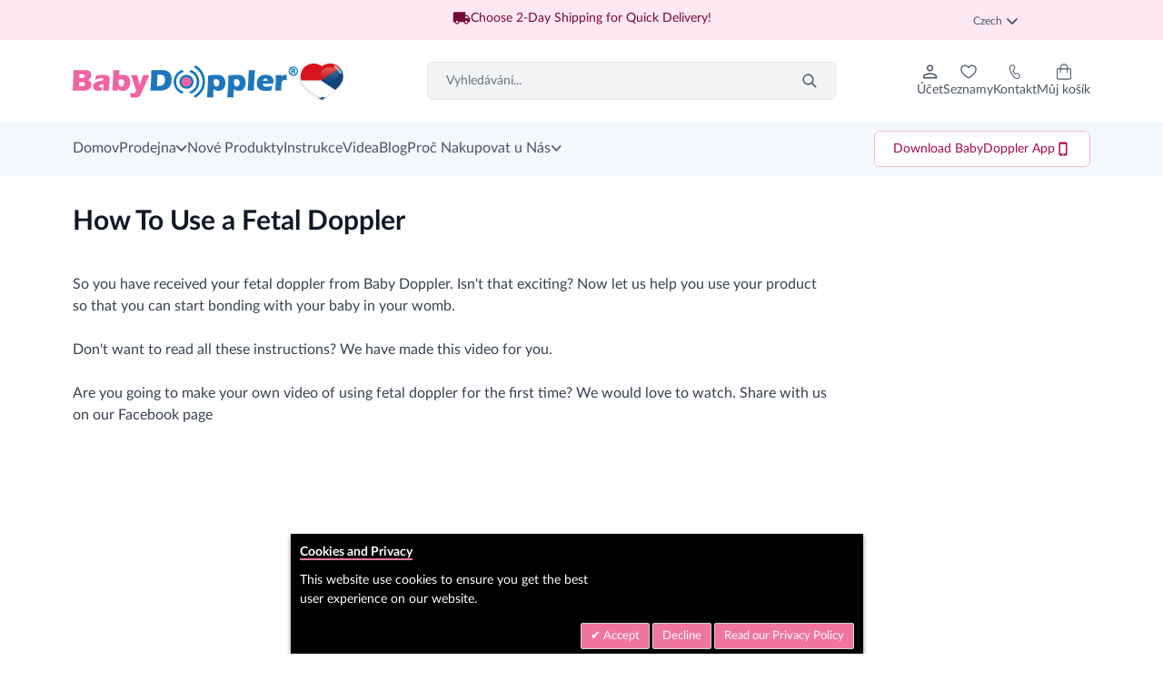

--- FILE ---
content_type: text/html; charset=UTF-8
request_url: https://www.babydoppler.com/cz/cs-cz/how-to-use-a-fetal-doppler
body_size: 184820
content:
<!doctype html>
<html lang="cs">
<head >
    <meta charset="utf-8"/><script type="text/javascript">(window.NREUM||(NREUM={})).init={privacy:{cookies_enabled:true},ajax:{deny_list:["bam.nr-data.net"]},feature_flags:["soft_nav"],distributed_tracing:{enabled:true}};(window.NREUM||(NREUM={})).loader_config={agentID:"1431842083",accountID:"4516413",trustKey:"4516413",xpid:"UAMGV1JSCxABV1RVBQIOU1AE",licenseKey:"NRJS-3594999882c46847f4e",applicationID:"1357239545",browserID:"1431842083"};;/*! For license information please see nr-loader-spa-1.303.0.min.js.LICENSE.txt */
(()=>{var e,t,r={384:(e,t,r)=>{"use strict";r.d(t,{NT:()=>s,US:()=>d,Zm:()=>a,bQ:()=>u,dV:()=>c,pV:()=>l});var n=r(6154),i=r(1863),o=r(1910);const s={beacon:"bam.nr-data.net",errorBeacon:"bam.nr-data.net"};function a(){return n.gm.NREUM||(n.gm.NREUM={}),void 0===n.gm.newrelic&&(n.gm.newrelic=n.gm.NREUM),n.gm.NREUM}function c(){let e=a();return e.o||(e.o={ST:n.gm.setTimeout,SI:n.gm.setImmediate||n.gm.setInterval,CT:n.gm.clearTimeout,XHR:n.gm.XMLHttpRequest,REQ:n.gm.Request,EV:n.gm.Event,PR:n.gm.Promise,MO:n.gm.MutationObserver,FETCH:n.gm.fetch,WS:n.gm.WebSocket},(0,o.i)(...Object.values(e.o))),e}function u(e,t){let r=a();r.initializedAgents??={},t.initializedAt={ms:(0,i.t)(),date:new Date},r.initializedAgents[e]=t}function d(e,t){a()[e]=t}function l(){return function(){let e=a();const t=e.info||{};e.info={beacon:s.beacon,errorBeacon:s.errorBeacon,...t}}(),function(){let e=a();const t=e.init||{};e.init={...t}}(),c(),function(){let e=a();const t=e.loader_config||{};e.loader_config={...t}}(),a()}},782:(e,t,r)=>{"use strict";r.d(t,{T:()=>n});const n=r(860).K7.pageViewTiming},860:(e,t,r)=>{"use strict";r.d(t,{$J:()=>d,K7:()=>c,P3:()=>u,XX:()=>i,Yy:()=>a,df:()=>o,qY:()=>n,v4:()=>s});const n="events",i="jserrors",o="browser/blobs",s="rum",a="browser/logs",c={ajax:"ajax",genericEvents:"generic_events",jserrors:i,logging:"logging",metrics:"metrics",pageAction:"page_action",pageViewEvent:"page_view_event",pageViewTiming:"page_view_timing",sessionReplay:"session_replay",sessionTrace:"session_trace",softNav:"soft_navigations",spa:"spa"},u={[c.pageViewEvent]:1,[c.pageViewTiming]:2,[c.metrics]:3,[c.jserrors]:4,[c.spa]:5,[c.ajax]:6,[c.sessionTrace]:7,[c.softNav]:8,[c.sessionReplay]:9,[c.logging]:10,[c.genericEvents]:11},d={[c.pageViewEvent]:s,[c.pageViewTiming]:n,[c.ajax]:n,[c.spa]:n,[c.softNav]:n,[c.metrics]:i,[c.jserrors]:i,[c.sessionTrace]:o,[c.sessionReplay]:o,[c.logging]:a,[c.genericEvents]:"ins"}},944:(e,t,r)=>{"use strict";r.d(t,{R:()=>i});var n=r(3241);function i(e,t){"function"==typeof console.debug&&(console.debug("New Relic Warning: https://github.com/newrelic/newrelic-browser-agent/blob/main/docs/warning-codes.md#".concat(e),t),(0,n.W)({agentIdentifier:null,drained:null,type:"data",name:"warn",feature:"warn",data:{code:e,secondary:t}}))}},993:(e,t,r)=>{"use strict";r.d(t,{A$:()=>o,ET:()=>s,TZ:()=>a,p_:()=>i});var n=r(860);const i={ERROR:"ERROR",WARN:"WARN",INFO:"INFO",DEBUG:"DEBUG",TRACE:"TRACE"},o={OFF:0,ERROR:1,WARN:2,INFO:3,DEBUG:4,TRACE:5},s="log",a=n.K7.logging},1687:(e,t,r)=>{"use strict";r.d(t,{Ak:()=>u,Ze:()=>f,x3:()=>d});var n=r(3241),i=r(7836),o=r(3606),s=r(860),a=r(2646);const c={};function u(e,t){const r={staged:!1,priority:s.P3[t]||0};l(e),c[e].get(t)||c[e].set(t,r)}function d(e,t){e&&c[e]&&(c[e].get(t)&&c[e].delete(t),p(e,t,!1),c[e].size&&h(e))}function l(e){if(!e)throw new Error("agentIdentifier required");c[e]||(c[e]=new Map)}function f(e="",t="feature",r=!1){if(l(e),!e||!c[e].get(t)||r)return p(e,t);c[e].get(t).staged=!0,h(e)}function h(e){const t=Array.from(c[e]);t.every(([e,t])=>t.staged)&&(t.sort((e,t)=>e[1].priority-t[1].priority),t.forEach(([t])=>{c[e].delete(t),p(e,t)}))}function p(e,t,r=!0){const s=e?i.ee.get(e):i.ee,c=o.i.handlers;if(!s.aborted&&s.backlog&&c){if((0,n.W)({agentIdentifier:e,type:"lifecycle",name:"drain",feature:t}),r){const e=s.backlog[t],r=c[t];if(r){for(let t=0;e&&t<e.length;++t)g(e[t],r);Object.entries(r).forEach(([e,t])=>{Object.values(t||{}).forEach(t=>{t[0]?.on&&t[0]?.context()instanceof a.y&&t[0].on(e,t[1])})})}}s.isolatedBacklog||delete c[t],s.backlog[t]=null,s.emit("drain-"+t,[])}}function g(e,t){var r=e[1];Object.values(t[r]||{}).forEach(t=>{var r=e[0];if(t[0]===r){var n=t[1],i=e[3],o=e[2];n.apply(i,o)}})}},1741:(e,t,r)=>{"use strict";r.d(t,{W:()=>o});var n=r(944),i=r(4261);class o{#e(e,...t){if(this[e]!==o.prototype[e])return this[e](...t);(0,n.R)(35,e)}addPageAction(e,t){return this.#e(i.hG,e,t)}register(e){return this.#e(i.eY,e)}recordCustomEvent(e,t){return this.#e(i.fF,e,t)}setPageViewName(e,t){return this.#e(i.Fw,e,t)}setCustomAttribute(e,t,r){return this.#e(i.cD,e,t,r)}noticeError(e,t){return this.#e(i.o5,e,t)}setUserId(e){return this.#e(i.Dl,e)}setApplicationVersion(e){return this.#e(i.nb,e)}setErrorHandler(e){return this.#e(i.bt,e)}addRelease(e,t){return this.#e(i.k6,e,t)}log(e,t){return this.#e(i.$9,e,t)}start(){return this.#e(i.d3)}finished(e){return this.#e(i.BL,e)}recordReplay(){return this.#e(i.CH)}pauseReplay(){return this.#e(i.Tb)}addToTrace(e){return this.#e(i.U2,e)}setCurrentRouteName(e){return this.#e(i.PA,e)}interaction(e){return this.#e(i.dT,e)}wrapLogger(e,t,r){return this.#e(i.Wb,e,t,r)}measure(e,t){return this.#e(i.V1,e,t)}consent(e){return this.#e(i.Pv,e)}}},1863:(e,t,r)=>{"use strict";function n(){return Math.floor(performance.now())}r.d(t,{t:()=>n})},1910:(e,t,r)=>{"use strict";r.d(t,{i:()=>o});var n=r(944);const i=new Map;function o(...e){return e.every(e=>{if(i.has(e))return i.get(e);const t="function"==typeof e&&e.toString().includes("[native code]");return t||(0,n.R)(64,e?.name||e?.toString()),i.set(e,t),t})}},2555:(e,t,r)=>{"use strict";r.d(t,{D:()=>a,f:()=>s});var n=r(384),i=r(8122);const o={beacon:n.NT.beacon,errorBeacon:n.NT.errorBeacon,licenseKey:void 0,applicationID:void 0,sa:void 0,queueTime:void 0,applicationTime:void 0,ttGuid:void 0,user:void 0,account:void 0,product:void 0,extra:void 0,jsAttributes:{},userAttributes:void 0,atts:void 0,transactionName:void 0,tNamePlain:void 0};function s(e){try{return!!e.licenseKey&&!!e.errorBeacon&&!!e.applicationID}catch(e){return!1}}const a=e=>(0,i.a)(e,o)},2614:(e,t,r)=>{"use strict";r.d(t,{BB:()=>s,H3:()=>n,g:()=>u,iL:()=>c,tS:()=>a,uh:()=>i,wk:()=>o});const n="NRBA",i="SESSION",o=144e5,s=18e5,a={STARTED:"session-started",PAUSE:"session-pause",RESET:"session-reset",RESUME:"session-resume",UPDATE:"session-update"},c={SAME_TAB:"same-tab",CROSS_TAB:"cross-tab"},u={OFF:0,FULL:1,ERROR:2}},2646:(e,t,r)=>{"use strict";r.d(t,{y:()=>n});class n{constructor(e){this.contextId=e}}},2843:(e,t,r)=>{"use strict";r.d(t,{u:()=>i});var n=r(3878);function i(e,t=!1,r,i){(0,n.DD)("visibilitychange",function(){if(t)return void("hidden"===document.visibilityState&&e());e(document.visibilityState)},r,i)}},3241:(e,t,r)=>{"use strict";r.d(t,{W:()=>o});var n=r(6154);const i="newrelic";function o(e={}){try{n.gm.dispatchEvent(new CustomEvent(i,{detail:e}))}catch(e){}}},3304:(e,t,r)=>{"use strict";r.d(t,{A:()=>o});var n=r(7836);const i=()=>{const e=new WeakSet;return(t,r)=>{if("object"==typeof r&&null!==r){if(e.has(r))return;e.add(r)}return r}};function o(e){try{return JSON.stringify(e,i())??""}catch(e){try{n.ee.emit("internal-error",[e])}catch(e){}return""}}},3333:(e,t,r)=>{"use strict";r.d(t,{$v:()=>d,TZ:()=>n,Xh:()=>c,Zp:()=>i,kd:()=>u,mq:()=>a,nf:()=>s,qN:()=>o});const n=r(860).K7.genericEvents,i=["auxclick","click","copy","keydown","paste","scrollend"],o=["focus","blur"],s=4,a=1e3,c=2e3,u=["PageAction","UserAction","BrowserPerformance"],d={RESOURCES:"experimental.resources",REGISTER:"register"}},3434:(e,t,r)=>{"use strict";r.d(t,{Jt:()=>o,YM:()=>u});var n=r(7836),i=r(5607);const o="nr@original:".concat(i.W),s=50;var a=Object.prototype.hasOwnProperty,c=!1;function u(e,t){return e||(e=n.ee),r.inPlace=function(e,t,n,i,o){n||(n="");const s="-"===n.charAt(0);for(let a=0;a<t.length;a++){const c=t[a],u=e[c];l(u)||(e[c]=r(u,s?c+n:n,i,c,o))}},r.flag=o,r;function r(t,r,n,c,u){return l(t)?t:(r||(r=""),nrWrapper[o]=t,function(e,t,r){if(Object.defineProperty&&Object.keys)try{return Object.keys(e).forEach(function(r){Object.defineProperty(t,r,{get:function(){return e[r]},set:function(t){return e[r]=t,t}})}),t}catch(e){d([e],r)}for(var n in e)a.call(e,n)&&(t[n]=e[n])}(t,nrWrapper,e),nrWrapper);function nrWrapper(){var o,a,l,f;let h;try{a=this,o=[...arguments],l="function"==typeof n?n(o,a):n||{}}catch(t){d([t,"",[o,a,c],l],e)}i(r+"start",[o,a,c],l,u);const p=performance.now();let g;try{return f=t.apply(a,o),g=performance.now(),f}catch(e){throw g=performance.now(),i(r+"err",[o,a,e],l,u),h=e,h}finally{const e=g-p,t={start:p,end:g,duration:e,isLongTask:e>=s,methodName:c,thrownError:h};t.isLongTask&&i("long-task",[t,a],l,u),i(r+"end",[o,a,f],l,u)}}}function i(r,n,i,o){if(!c||t){var s=c;c=!0;try{e.emit(r,n,i,t,o)}catch(t){d([t,r,n,i],e)}c=s}}}function d(e,t){t||(t=n.ee);try{t.emit("internal-error",e)}catch(e){}}function l(e){return!(e&&"function"==typeof e&&e.apply&&!e[o])}},3606:(e,t,r)=>{"use strict";r.d(t,{i:()=>o});var n=r(9908);o.on=s;var i=o.handlers={};function o(e,t,r,o){s(o||n.d,i,e,t,r)}function s(e,t,r,i,o){o||(o="feature"),e||(e=n.d);var s=t[o]=t[o]||{};(s[r]=s[r]||[]).push([e,i])}},3738:(e,t,r)=>{"use strict";r.d(t,{He:()=>i,Kp:()=>a,Lc:()=>u,Rz:()=>d,TZ:()=>n,bD:()=>o,d3:()=>s,jx:()=>l,sl:()=>f,uP:()=>c});const n=r(860).K7.sessionTrace,i="bstResource",o="resource",s="-start",a="-end",c="fn"+s,u="fn"+a,d="pushState",l=1e3,f=3e4},3785:(e,t,r)=>{"use strict";r.d(t,{R:()=>c,b:()=>u});var n=r(9908),i=r(1863),o=r(860),s=r(8154),a=r(993);function c(e,t,r={},c=a.p_.INFO,u,d=(0,i.t)()){(0,n.p)(s.xV,["API/logging/".concat(c.toLowerCase(),"/called")],void 0,o.K7.metrics,e),(0,n.p)(a.ET,[d,t,r,c,u],void 0,o.K7.logging,e)}function u(e){return"string"==typeof e&&Object.values(a.p_).some(t=>t===e.toUpperCase().trim())}},3878:(e,t,r)=>{"use strict";function n(e,t){return{capture:e,passive:!1,signal:t}}function i(e,t,r=!1,i){window.addEventListener(e,t,n(r,i))}function o(e,t,r=!1,i){document.addEventListener(e,t,n(r,i))}r.d(t,{DD:()=>o,jT:()=>n,sp:()=>i})},3962:(e,t,r)=>{"use strict";r.d(t,{AM:()=>s,O2:()=>l,OV:()=>o,Qu:()=>f,TZ:()=>c,ih:()=>h,pP:()=>a,t1:()=>d,tC:()=>i,wD:()=>u});var n=r(860);const i=["click","keydown","submit"],o="popstate",s="api",a="initialPageLoad",c=n.K7.softNav,u=5e3,d=500,l={INITIAL_PAGE_LOAD:"",ROUTE_CHANGE:1,UNSPECIFIED:2},f={INTERACTION:1,AJAX:2,CUSTOM_END:3,CUSTOM_TRACER:4},h={IP:"in progress",PF:"pending finish",FIN:"finished",CAN:"cancelled"}},4234:(e,t,r)=>{"use strict";r.d(t,{W:()=>o});var n=r(7836),i=r(1687);class o{constructor(e,t){this.agentIdentifier=e,this.ee=n.ee.get(e),this.featureName=t,this.blocked=!1}deregisterDrain(){(0,i.x3)(this.agentIdentifier,this.featureName)}}},4261:(e,t,r)=>{"use strict";r.d(t,{$9:()=>d,BL:()=>c,CH:()=>p,Dl:()=>R,Fw:()=>w,PA:()=>v,Pl:()=>n,Pv:()=>A,Tb:()=>f,U2:()=>s,V1:()=>E,Wb:()=>T,bt:()=>y,cD:()=>b,d3:()=>x,dT:()=>u,eY:()=>g,fF:()=>h,hG:()=>o,hw:()=>i,k6:()=>a,nb:()=>m,o5:()=>l});const n="api-",i=n+"ixn-",o="addPageAction",s="addToTrace",a="addRelease",c="finished",u="interaction",d="log",l="noticeError",f="pauseReplay",h="recordCustomEvent",p="recordReplay",g="register",m="setApplicationVersion",v="setCurrentRouteName",b="setCustomAttribute",y="setErrorHandler",w="setPageViewName",R="setUserId",x="start",T="wrapLogger",E="measure",A="consent"},4387:(e,t,r)=>{"use strict";function n(e={}){return!(!e.id||!e.name)}function i(e){return"string"==typeof e&&e.trim().length<501||"number"==typeof e}function o(e,t){if(2!==t?.harvestEndpointVersion)return{};const r=t.agentRef.runtime.appMetadata.agents[0].entityGuid;return n(e)?{"mfe.id":e.id,"mfe.name":e.name,eventSource:e.eventSource,"parent.id":e.parent?.id||r}:{"entity.guid":r,appId:t.agentRef.info.applicationID}}r.d(t,{Ux:()=>o,c7:()=>n,yo:()=>i})},5205:(e,t,r)=>{"use strict";r.d(t,{j:()=>_});var n=r(384),i=r(1741);var o=r(2555),s=r(3333);const a=e=>{if(!e||"string"!=typeof e)return!1;try{document.createDocumentFragment().querySelector(e)}catch{return!1}return!0};var c=r(2614),u=r(944),d=r(8122);const l="[data-nr-mask]",f=e=>(0,d.a)(e,(()=>{const e={feature_flags:[],experimental:{allow_registered_children:!1,resources:!1},mask_selector:"*",block_selector:"[data-nr-block]",mask_input_options:{color:!1,date:!1,"datetime-local":!1,email:!1,month:!1,number:!1,range:!1,search:!1,tel:!1,text:!1,time:!1,url:!1,week:!1,textarea:!1,select:!1,password:!0}};return{ajax:{deny_list:void 0,block_internal:!0,enabled:!0,autoStart:!0},api:{get allow_registered_children(){return e.feature_flags.includes(s.$v.REGISTER)||e.experimental.allow_registered_children},set allow_registered_children(t){e.experimental.allow_registered_children=t},duplicate_registered_data:!1},browser_consent_mode:{enabled:!1},distributed_tracing:{enabled:void 0,exclude_newrelic_header:void 0,cors_use_newrelic_header:void 0,cors_use_tracecontext_headers:void 0,allowed_origins:void 0},get feature_flags(){return e.feature_flags},set feature_flags(t){e.feature_flags=t},generic_events:{enabled:!0,autoStart:!0},harvest:{interval:30},jserrors:{enabled:!0,autoStart:!0},logging:{enabled:!0,autoStart:!0},metrics:{enabled:!0,autoStart:!0},obfuscate:void 0,page_action:{enabled:!0},page_view_event:{enabled:!0,autoStart:!0},page_view_timing:{enabled:!0,autoStart:!0},performance:{capture_marks:!1,capture_measures:!1,capture_detail:!0,resources:{get enabled(){return e.feature_flags.includes(s.$v.RESOURCES)||e.experimental.resources},set enabled(t){e.experimental.resources=t},asset_types:[],first_party_domains:[],ignore_newrelic:!0}},privacy:{cookies_enabled:!0},proxy:{assets:void 0,beacon:void 0},session:{expiresMs:c.wk,inactiveMs:c.BB},session_replay:{autoStart:!0,enabled:!1,preload:!1,sampling_rate:10,error_sampling_rate:100,collect_fonts:!1,inline_images:!1,fix_stylesheets:!0,mask_all_inputs:!0,get mask_text_selector(){return e.mask_selector},set mask_text_selector(t){a(t)?e.mask_selector="".concat(t,",").concat(l):""===t||null===t?e.mask_selector=l:(0,u.R)(5,t)},get block_class(){return"nr-block"},get ignore_class(){return"nr-ignore"},get mask_text_class(){return"nr-mask"},get block_selector(){return e.block_selector},set block_selector(t){a(t)?e.block_selector+=",".concat(t):""!==t&&(0,u.R)(6,t)},get mask_input_options(){return e.mask_input_options},set mask_input_options(t){t&&"object"==typeof t?e.mask_input_options={...t,password:!0}:(0,u.R)(7,t)}},session_trace:{enabled:!0,autoStart:!0},soft_navigations:{enabled:!0,autoStart:!0},spa:{enabled:!0,autoStart:!0},ssl:void 0,user_actions:{enabled:!0,elementAttributes:["id","className","tagName","type"]}}})());var h=r(6154),p=r(9324);let g=0;const m={buildEnv:p.F3,distMethod:p.Xs,version:p.xv,originTime:h.WN},v={consented:!1},b={appMetadata:{},get consented(){return this.session?.state?.consent||v.consented},set consented(e){v.consented=e},customTransaction:void 0,denyList:void 0,disabled:!1,harvester:void 0,isolatedBacklog:!1,isRecording:!1,loaderType:void 0,maxBytes:3e4,obfuscator:void 0,onerror:void 0,ptid:void 0,releaseIds:{},session:void 0,timeKeeper:void 0,registeredEntities:[],jsAttributesMetadata:{bytes:0},get harvestCount(){return++g}},y=e=>{const t=(0,d.a)(e,b),r=Object.keys(m).reduce((e,t)=>(e[t]={value:m[t],writable:!1,configurable:!0,enumerable:!0},e),{});return Object.defineProperties(t,r)};var w=r(5701);const R=e=>{const t=e.startsWith("http");e+="/",r.p=t?e:"https://"+e};var x=r(7836),T=r(3241);const E={accountID:void 0,trustKey:void 0,agentID:void 0,licenseKey:void 0,applicationID:void 0,xpid:void 0},A=e=>(0,d.a)(e,E),S=new Set;function _(e,t={},r,s){let{init:a,info:c,loader_config:u,runtime:d={},exposed:l=!0}=t;if(!c){const e=(0,n.pV)();a=e.init,c=e.info,u=e.loader_config}e.init=f(a||{}),e.loader_config=A(u||{}),c.jsAttributes??={},h.bv&&(c.jsAttributes.isWorker=!0),e.info=(0,o.D)(c);const p=e.init,g=[c.beacon,c.errorBeacon];S.has(e.agentIdentifier)||(p.proxy.assets&&(R(p.proxy.assets),g.push(p.proxy.assets)),p.proxy.beacon&&g.push(p.proxy.beacon),e.beacons=[...g],function(e){const t=(0,n.pV)();Object.getOwnPropertyNames(i.W.prototype).forEach(r=>{const n=i.W.prototype[r];if("function"!=typeof n||"constructor"===n)return;let o=t[r];e[r]&&!1!==e.exposed&&"micro-agent"!==e.runtime?.loaderType&&(t[r]=(...t)=>{const n=e[r](...t);return o?o(...t):n})})}(e),(0,n.US)("activatedFeatures",w.B),e.runSoftNavOverSpa&&=!0===p.soft_navigations.enabled&&p.feature_flags.includes("soft_nav")),d.denyList=[...p.ajax.deny_list||[],...p.ajax.block_internal?g:[]],d.ptid=e.agentIdentifier,d.loaderType=r,e.runtime=y(d),S.has(e.agentIdentifier)||(e.ee=x.ee.get(e.agentIdentifier),e.exposed=l,(0,T.W)({agentIdentifier:e.agentIdentifier,drained:!!w.B?.[e.agentIdentifier],type:"lifecycle",name:"initialize",feature:void 0,data:e.config})),S.add(e.agentIdentifier)}},5270:(e,t,r)=>{"use strict";r.d(t,{Aw:()=>s,SR:()=>o,rF:()=>a});var n=r(384),i=r(7767);function o(e){return!!(0,n.dV)().o.MO&&(0,i.V)(e)&&!0===e?.session_trace.enabled}function s(e){return!0===e?.session_replay.preload&&o(e)}function a(e,t){try{if("string"==typeof t?.type){if("password"===t.type.toLowerCase())return"*".repeat(e?.length||0);if(void 0!==t?.dataset?.nrUnmask||t?.classList?.contains("nr-unmask"))return e}}catch(e){}return"string"==typeof e?e.replace(/[\S]/g,"*"):"*".repeat(e?.length||0)}},5289:(e,t,r)=>{"use strict";r.d(t,{GG:()=>o,Qr:()=>a,sB:()=>s});var n=r(3878);function i(){return"undefined"==typeof document||"complete"===document.readyState}function o(e,t){if(i())return e();(0,n.sp)("load",e,t)}function s(e){if(i())return e();(0,n.DD)("DOMContentLoaded",e)}function a(e){if(i())return e();(0,n.sp)("popstate",e)}},5607:(e,t,r)=>{"use strict";r.d(t,{W:()=>n});const n=(0,r(9566).bz)()},5701:(e,t,r)=>{"use strict";r.d(t,{B:()=>o,t:()=>s});var n=r(3241);const i=new Set,o={};function s(e,t){const r=t.agentIdentifier;o[r]??={},e&&"object"==typeof e&&(i.has(r)||(t.ee.emit("rumresp",[e]),o[r]=e,i.add(r),(0,n.W)({agentIdentifier:r,loaded:!0,drained:!0,type:"lifecycle",name:"load",feature:void 0,data:e})))}},6154:(e,t,r)=>{"use strict";r.d(t,{A4:()=>a,OF:()=>d,RI:()=>i,WN:()=>h,bv:()=>o,gm:()=>s,lR:()=>f,m:()=>u,mw:()=>c,sb:()=>l});var n=r(1863);const i="undefined"!=typeof window&&!!window.document,o="undefined"!=typeof WorkerGlobalScope&&("undefined"!=typeof self&&self instanceof WorkerGlobalScope&&self.navigator instanceof WorkerNavigator||"undefined"!=typeof globalThis&&globalThis instanceof WorkerGlobalScope&&globalThis.navigator instanceof WorkerNavigator),s=i?window:"undefined"!=typeof WorkerGlobalScope&&("undefined"!=typeof self&&self instanceof WorkerGlobalScope&&self||"undefined"!=typeof globalThis&&globalThis instanceof WorkerGlobalScope&&globalThis),a="complete"===s?.document?.readyState,c=Boolean("hidden"===s?.document?.visibilityState),u=""+s?.location,d=/iPad|iPhone|iPod/.test(s.navigator?.userAgent),l=d&&"undefined"==typeof SharedWorker,f=(()=>{const e=s.navigator?.userAgent?.match(/Firefox[/\s](\d+\.\d+)/);return Array.isArray(e)&&e.length>=2?+e[1]:0})(),h=Date.now()-(0,n.t)()},6344:(e,t,r)=>{"use strict";r.d(t,{BB:()=>d,Qb:()=>l,TZ:()=>i,Ug:()=>s,Vh:()=>o,_s:()=>a,bc:()=>u,yP:()=>c});var n=r(2614);const i=r(860).K7.sessionReplay,o="errorDuringReplay",s=.12,a={DomContentLoaded:0,Load:1,FullSnapshot:2,IncrementalSnapshot:3,Meta:4,Custom:5},c={[n.g.ERROR]:15e3,[n.g.FULL]:3e5,[n.g.OFF]:0},u={RESET:{message:"Session was reset",sm:"Reset"},IMPORT:{message:"Recorder failed to import",sm:"Import"},TOO_MANY:{message:"429: Too Many Requests",sm:"Too-Many"},TOO_BIG:{message:"Payload was too large",sm:"Too-Big"},CROSS_TAB:{message:"Session Entity was set to OFF on another tab",sm:"Cross-Tab"},ENTITLEMENTS:{message:"Session Replay is not allowed and will not be started",sm:"Entitlement"}},d=5e3,l={API:"api",RESUME:"resume",SWITCH_TO_FULL:"switchToFull",INITIALIZE:"initialize",PRELOAD:"preload"}},6389:(e,t,r)=>{"use strict";function n(e,t=500,r={}){const n=r?.leading||!1;let i;return(...r)=>{n&&void 0===i&&(e.apply(this,r),i=setTimeout(()=>{i=clearTimeout(i)},t)),n||(clearTimeout(i),i=setTimeout(()=>{e.apply(this,r)},t))}}function i(e){let t=!1;return(...r)=>{t||(t=!0,e.apply(this,r))}}r.d(t,{J:()=>i,s:()=>n})},6630:(e,t,r)=>{"use strict";r.d(t,{T:()=>n});const n=r(860).K7.pageViewEvent},6774:(e,t,r)=>{"use strict";r.d(t,{T:()=>n});const n=r(860).K7.jserrors},7295:(e,t,r)=>{"use strict";r.d(t,{Xv:()=>s,gX:()=>i,iW:()=>o});var n=[];function i(e){if(!e||o(e))return!1;if(0===n.length)return!0;for(var t=0;t<n.length;t++){var r=n[t];if("*"===r.hostname)return!1;if(a(r.hostname,e.hostname)&&c(r.pathname,e.pathname))return!1}return!0}function o(e){return void 0===e.hostname}function s(e){if(n=[],e&&e.length)for(var t=0;t<e.length;t++){let r=e[t];if(!r)continue;0===r.indexOf("http://")?r=r.substring(7):0===r.indexOf("https://")&&(r=r.substring(8));const i=r.indexOf("/");let o,s;i>0?(o=r.substring(0,i),s=r.substring(i)):(o=r,s="");let[a]=o.split(":");n.push({hostname:a,pathname:s})}}function a(e,t){return!(e.length>t.length)&&t.indexOf(e)===t.length-e.length}function c(e,t){return 0===e.indexOf("/")&&(e=e.substring(1)),0===t.indexOf("/")&&(t=t.substring(1)),""===e||e===t}},7378:(e,t,r)=>{"use strict";r.d(t,{$p:()=>x,BR:()=>b,Kp:()=>R,L3:()=>y,Lc:()=>c,NC:()=>o,SG:()=>d,TZ:()=>i,U6:()=>p,UT:()=>m,d3:()=>w,dT:()=>f,e5:()=>E,gx:()=>v,l9:()=>l,oW:()=>h,op:()=>g,rw:()=>u,tH:()=>A,uP:()=>a,wW:()=>T,xq:()=>s});var n=r(384);const i=r(860).K7.spa,o=["click","submit","keypress","keydown","keyup","change"],s=999,a="fn-start",c="fn-end",u="cb-start",d="api-ixn-",l="remaining",f="interaction",h="spaNode",p="jsonpNode",g="fetch-start",m="fetch-done",v="fetch-body-",b="jsonp-end",y=(0,n.dV)().o.ST,w="-start",R="-end",x="-body",T="cb"+R,E="jsTime",A="fetch"},7485:(e,t,r)=>{"use strict";r.d(t,{D:()=>i});var n=r(6154);function i(e){if(0===(e||"").indexOf("data:"))return{protocol:"data"};try{const t=new URL(e,location.href),r={port:t.port,hostname:t.hostname,pathname:t.pathname,search:t.search,protocol:t.protocol.slice(0,t.protocol.indexOf(":")),sameOrigin:t.protocol===n.gm?.location?.protocol&&t.host===n.gm?.location?.host};return r.port&&""!==r.port||("http:"===t.protocol&&(r.port="80"),"https:"===t.protocol&&(r.port="443")),r.pathname&&""!==r.pathname?r.pathname.startsWith("/")||(r.pathname="/".concat(r.pathname)):r.pathname="/",r}catch(e){return{}}}},7699:(e,t,r)=>{"use strict";r.d(t,{It:()=>o,KC:()=>a,No:()=>i,qh:()=>s});var n=r(860);const i=16e3,o=1e6,s="SESSION_ERROR",a={[n.K7.logging]:!0,[n.K7.genericEvents]:!1,[n.K7.jserrors]:!1,[n.K7.ajax]:!1}},7767:(e,t,r)=>{"use strict";r.d(t,{V:()=>i});var n=r(6154);const i=e=>n.RI&&!0===e?.privacy.cookies_enabled},7836:(e,t,r)=>{"use strict";r.d(t,{P:()=>a,ee:()=>c});var n=r(384),i=r(8990),o=r(2646),s=r(5607);const a="nr@context:".concat(s.W),c=function e(t,r){var n={},s={},d={},l=!1;try{l=16===r.length&&u.initializedAgents?.[r]?.runtime.isolatedBacklog}catch(e){}var f={on:p,addEventListener:p,removeEventListener:function(e,t){var r=n[e];if(!r)return;for(var i=0;i<r.length;i++)r[i]===t&&r.splice(i,1)},emit:function(e,r,n,i,o){!1!==o&&(o=!0);if(c.aborted&&!i)return;t&&o&&t.emit(e,r,n);var a=h(n);g(e).forEach(e=>{e.apply(a,r)});var u=v()[s[e]];u&&u.push([f,e,r,a]);return a},get:m,listeners:g,context:h,buffer:function(e,t){const r=v();if(t=t||"feature",f.aborted)return;Object.entries(e||{}).forEach(([e,n])=>{s[n]=t,t in r||(r[t]=[])})},abort:function(){f._aborted=!0,Object.keys(f.backlog).forEach(e=>{delete f.backlog[e]})},isBuffering:function(e){return!!v()[s[e]]},debugId:r,backlog:l?{}:t&&"object"==typeof t.backlog?t.backlog:{},isolatedBacklog:l};return Object.defineProperty(f,"aborted",{get:()=>{let e=f._aborted||!1;return e||(t&&(e=t.aborted),e)}}),f;function h(e){return e&&e instanceof o.y?e:e?(0,i.I)(e,a,()=>new o.y(a)):new o.y(a)}function p(e,t){n[e]=g(e).concat(t)}function g(e){return n[e]||[]}function m(t){return d[t]=d[t]||e(f,t)}function v(){return f.backlog}}(void 0,"globalEE"),u=(0,n.Zm)();u.ee||(u.ee=c)},8122:(e,t,r)=>{"use strict";r.d(t,{a:()=>i});var n=r(944);function i(e,t){try{if(!e||"object"!=typeof e)return(0,n.R)(3);if(!t||"object"!=typeof t)return(0,n.R)(4);const r=Object.create(Object.getPrototypeOf(t),Object.getOwnPropertyDescriptors(t)),o=0===Object.keys(r).length?e:r;for(let s in o)if(void 0!==e[s])try{if(null===e[s]){r[s]=null;continue}Array.isArray(e[s])&&Array.isArray(t[s])?r[s]=Array.from(new Set([...e[s],...t[s]])):"object"==typeof e[s]&&"object"==typeof t[s]?r[s]=i(e[s],t[s]):r[s]=e[s]}catch(e){r[s]||(0,n.R)(1,e)}return r}catch(e){(0,n.R)(2,e)}}},8139:(e,t,r)=>{"use strict";r.d(t,{u:()=>f});var n=r(7836),i=r(3434),o=r(8990),s=r(6154);const a={},c=s.gm.XMLHttpRequest,u="addEventListener",d="removeEventListener",l="nr@wrapped:".concat(n.P);function f(e){var t=function(e){return(e||n.ee).get("events")}(e);if(a[t.debugId]++)return t;a[t.debugId]=1;var r=(0,i.YM)(t,!0);function f(e){r.inPlace(e,[u,d],"-",p)}function p(e,t){return e[1]}return"getPrototypeOf"in Object&&(s.RI&&h(document,f),c&&h(c.prototype,f),h(s.gm,f)),t.on(u+"-start",function(e,t){var n=e[1];if(null!==n&&("function"==typeof n||"object"==typeof n)&&"newrelic"!==e[0]){var i=(0,o.I)(n,l,function(){var e={object:function(){if("function"!=typeof n.handleEvent)return;return n.handleEvent.apply(n,arguments)},function:n}[typeof n];return e?r(e,"fn-",null,e.name||"anonymous"):n});this.wrapped=e[1]=i}}),t.on(d+"-start",function(e){e[1]=this.wrapped||e[1]}),t}function h(e,t,...r){let n=e;for(;"object"==typeof n&&!Object.prototype.hasOwnProperty.call(n,u);)n=Object.getPrototypeOf(n);n&&t(n,...r)}},8154:(e,t,r)=>{"use strict";r.d(t,{z_:()=>o,XG:()=>a,TZ:()=>n,rs:()=>i,xV:()=>s});r(6154),r(9566),r(384);const n=r(860).K7.metrics,i="sm",o="cm",s="storeSupportabilityMetrics",a="storeEventMetrics"},8374:(e,t,r)=>{r.nc=(()=>{try{return document?.currentScript?.nonce}catch(e){}return""})()},8990:(e,t,r)=>{"use strict";r.d(t,{I:()=>i});var n=Object.prototype.hasOwnProperty;function i(e,t,r){if(n.call(e,t))return e[t];var i=r();if(Object.defineProperty&&Object.keys)try{return Object.defineProperty(e,t,{value:i,writable:!0,enumerable:!1}),i}catch(e){}return e[t]=i,i}},9300:(e,t,r)=>{"use strict";r.d(t,{T:()=>n});const n=r(860).K7.ajax},9324:(e,t,r)=>{"use strict";r.d(t,{AJ:()=>s,F3:()=>i,Xs:()=>o,Yq:()=>a,xv:()=>n});const n="1.303.0",i="PROD",o="CDN",s="@newrelic/rrweb",a="1.0.1"},9566:(e,t,r)=>{"use strict";r.d(t,{LA:()=>a,ZF:()=>c,bz:()=>s,el:()=>u});var n=r(6154);const i="xxxxxxxx-xxxx-4xxx-yxxx-xxxxxxxxxxxx";function o(e,t){return e?15&e[t]:16*Math.random()|0}function s(){const e=n.gm?.crypto||n.gm?.msCrypto;let t,r=0;return e&&e.getRandomValues&&(t=e.getRandomValues(new Uint8Array(30))),i.split("").map(e=>"x"===e?o(t,r++).toString(16):"y"===e?(3&o()|8).toString(16):e).join("")}function a(e){const t=n.gm?.crypto||n.gm?.msCrypto;let r,i=0;t&&t.getRandomValues&&(r=t.getRandomValues(new Uint8Array(e)));const s=[];for(var a=0;a<e;a++)s.push(o(r,i++).toString(16));return s.join("")}function c(){return a(16)}function u(){return a(32)}},9908:(e,t,r)=>{"use strict";r.d(t,{d:()=>n,p:()=>i});var n=r(7836).ee.get("handle");function i(e,t,r,i,o){o?(o.buffer([e],i),o.emit(e,t,r)):(n.buffer([e],i),n.emit(e,t,r))}}},n={};function i(e){var t=n[e];if(void 0!==t)return t.exports;var o=n[e]={exports:{}};return r[e](o,o.exports,i),o.exports}i.m=r,i.d=(e,t)=>{for(var r in t)i.o(t,r)&&!i.o(e,r)&&Object.defineProperty(e,r,{enumerable:!0,get:t[r]})},i.f={},i.e=e=>Promise.all(Object.keys(i.f).reduce((t,r)=>(i.f[r](e,t),t),[])),i.u=e=>({212:"nr-spa-compressor",249:"nr-spa-recorder",478:"nr-spa"}[e]+"-1.303.0.min.js"),i.o=(e,t)=>Object.prototype.hasOwnProperty.call(e,t),e={},t="NRBA-1.303.0.PROD:",i.l=(r,n,o,s)=>{if(e[r])e[r].push(n);else{var a,c;if(void 0!==o)for(var u=document.getElementsByTagName("script"),d=0;d<u.length;d++){var l=u[d];if(l.getAttribute("src")==r||l.getAttribute("data-webpack")==t+o){a=l;break}}if(!a){c=!0;var f={478:"sha512-Q1pLqcoiNmLHv0rtq3wFkJBA3kofBdRJl0ExDl0mTuAoCBd0qe/1J0XWrDlQKuNlUryL6aZfVkAMPLmoikWIoQ==",249:"sha512-695ZzudsxlMtHKnpDNvkMlJd3tdMtY03IQKVCw9SX12tjUC+f7Nrx5tnWO72Vg9RFf6DSY6wVmM3cEkRM12kkQ==",212:"sha512-18Gx1wIBsppcn0AnKFhwgw4IciNgFxiw3J74W393Ape+wtg4hlg7t6SBKsIE/Dk/tfl2yltgcgBFvYRs283AFg=="};(a=document.createElement("script")).charset="utf-8",i.nc&&a.setAttribute("nonce",i.nc),a.setAttribute("data-webpack",t+o),a.src=r,0!==a.src.indexOf(window.location.origin+"/")&&(a.crossOrigin="anonymous"),f[s]&&(a.integrity=f[s])}e[r]=[n];var h=(t,n)=>{a.onerror=a.onload=null,clearTimeout(p);var i=e[r];if(delete e[r],a.parentNode&&a.parentNode.removeChild(a),i&&i.forEach(e=>e(n)),t)return t(n)},p=setTimeout(h.bind(null,void 0,{type:"timeout",target:a}),12e4);a.onerror=h.bind(null,a.onerror),a.onload=h.bind(null,a.onload),c&&document.head.appendChild(a)}},i.r=e=>{"undefined"!=typeof Symbol&&Symbol.toStringTag&&Object.defineProperty(e,Symbol.toStringTag,{value:"Module"}),Object.defineProperty(e,"__esModule",{value:!0})},i.p="https://js-agent.newrelic.com/",(()=>{var e={38:0,788:0};i.f.j=(t,r)=>{var n=i.o(e,t)?e[t]:void 0;if(0!==n)if(n)r.push(n[2]);else{var o=new Promise((r,i)=>n=e[t]=[r,i]);r.push(n[2]=o);var s=i.p+i.u(t),a=new Error;i.l(s,r=>{if(i.o(e,t)&&(0!==(n=e[t])&&(e[t]=void 0),n)){var o=r&&("load"===r.type?"missing":r.type),s=r&&r.target&&r.target.src;a.message="Loading chunk "+t+" failed.\n("+o+": "+s+")",a.name="ChunkLoadError",a.type=o,a.request=s,n[1](a)}},"chunk-"+t,t)}};var t=(t,r)=>{var n,o,[s,a,c]=r,u=0;if(s.some(t=>0!==e[t])){for(n in a)i.o(a,n)&&(i.m[n]=a[n]);if(c)c(i)}for(t&&t(r);u<s.length;u++)o=s[u],i.o(e,o)&&e[o]&&e[o][0](),e[o]=0},r=self["webpackChunk:NRBA-1.303.0.PROD"]=self["webpackChunk:NRBA-1.303.0.PROD"]||[];r.forEach(t.bind(null,0)),r.push=t.bind(null,r.push.bind(r))})(),(()=>{"use strict";i(8374);var e=i(9566),t=i(1741);class r extends t.W{agentIdentifier=(0,e.LA)(16)}var n=i(860);const o=Object.values(n.K7);var s=i(5205);var a=i(9908),c=i(1863),u=i(4261),d=i(3241),l=i(944),f=i(5701),h=i(8154);function p(e,t,i,o){const s=o||i;!s||s[e]&&s[e]!==r.prototype[e]||(s[e]=function(){(0,a.p)(h.xV,["API/"+e+"/called"],void 0,n.K7.metrics,i.ee),(0,d.W)({agentIdentifier:i.agentIdentifier,drained:!!f.B?.[i.agentIdentifier],type:"data",name:"api",feature:u.Pl+e,data:{}});try{return t.apply(this,arguments)}catch(e){(0,l.R)(23,e)}})}function g(e,t,r,n,i){const o=e.info;null===r?delete o.jsAttributes[t]:o.jsAttributes[t]=r,(i||null===r)&&(0,a.p)(u.Pl+n,[(0,c.t)(),t,r],void 0,"session",e.ee)}var m=i(1687),v=i(4234),b=i(5289),y=i(6154),w=i(5270),R=i(7767),x=i(6389),T=i(7699);class E extends v.W{constructor(e,t){super(e.agentIdentifier,t),this.agentRef=e,this.abortHandler=void 0,this.featAggregate=void 0,this.loadedSuccessfully=void 0,this.onAggregateImported=new Promise(e=>{this.loadedSuccessfully=e}),this.deferred=Promise.resolve(),!1===e.init[this.featureName].autoStart?this.deferred=new Promise((t,r)=>{this.ee.on("manual-start-all",(0,x.J)(()=>{(0,m.Ak)(e.agentIdentifier,this.featureName),t()}))}):(0,m.Ak)(e.agentIdentifier,t)}importAggregator(e,t,r={}){if(this.featAggregate)return;const n=async()=>{let n;await this.deferred;try{if((0,R.V)(e.init)){const{setupAgentSession:t}=await i.e(478).then(i.bind(i,8766));n=t(e)}}catch(e){(0,l.R)(20,e),this.ee.emit("internal-error",[e]),(0,a.p)(T.qh,[e],void 0,this.featureName,this.ee)}try{if(!this.#t(this.featureName,n,e.init))return(0,m.Ze)(this.agentIdentifier,this.featureName),void this.loadedSuccessfully(!1);const{Aggregate:i}=await t();this.featAggregate=new i(e,r),e.runtime.harvester.initializedAggregates.push(this.featAggregate),this.loadedSuccessfully(!0)}catch(e){(0,l.R)(34,e),this.abortHandler?.(),(0,m.Ze)(this.agentIdentifier,this.featureName,!0),this.loadedSuccessfully(!1),this.ee&&this.ee.abort()}};y.RI?(0,b.GG)(()=>n(),!0):n()}#t(e,t,r){if(this.blocked)return!1;switch(e){case n.K7.sessionReplay:return(0,w.SR)(r)&&!!t;case n.K7.sessionTrace:return!!t;default:return!0}}}var A=i(6630),S=i(2614);class _ extends E{static featureName=A.T;constructor(e){var t;super(e,A.T),this.setupInspectionEvents(e.agentIdentifier),t=e,p(u.Fw,function(e,r){"string"==typeof e&&("/"!==e.charAt(0)&&(e="/"+e),t.runtime.customTransaction=(r||"http://custom.transaction")+e,(0,a.p)(u.Pl+u.Fw,[(0,c.t)()],void 0,void 0,t.ee))},t),this.importAggregator(e,()=>i.e(478).then(i.bind(i,1983)))}setupInspectionEvents(e){const t=(t,r)=>{t&&(0,d.W)({agentIdentifier:e,timeStamp:t.timeStamp,loaded:"complete"===t.target.readyState,type:"window",name:r,data:t.target.location+""})};(0,b.sB)(e=>{t(e,"DOMContentLoaded")}),(0,b.GG)(e=>{t(e,"load")}),(0,b.Qr)(e=>{t(e,"navigate")}),this.ee.on(S.tS.UPDATE,(t,r)=>{(0,d.W)({agentIdentifier:e,type:"lifecycle",name:"session",data:r})})}}var O=i(384);var N=i(2843),I=i(3878),P=i(782);class j extends E{static featureName=P.T;constructor(e){super(e,P.T),y.RI&&((0,N.u)(()=>(0,a.p)("docHidden",[(0,c.t)()],void 0,P.T,this.ee),!0),(0,I.sp)("pagehide",()=>(0,a.p)("winPagehide",[(0,c.t)()],void 0,P.T,this.ee)),this.importAggregator(e,()=>i.e(478).then(i.bind(i,9917))))}}class k extends E{static featureName=h.TZ;constructor(e){super(e,h.TZ),y.RI&&document.addEventListener("securitypolicyviolation",e=>{(0,a.p)(h.xV,["Generic/CSPViolation/Detected"],void 0,this.featureName,this.ee)}),this.importAggregator(e,()=>i.e(478).then(i.bind(i,6555)))}}var C=i(6774),L=i(3304);class H{constructor(e,t,r,n,i){this.name="UncaughtError",this.message="string"==typeof e?e:(0,L.A)(e),this.sourceURL=t,this.line=r,this.column=n,this.__newrelic=i}}function M(e){return U(e)?e:new H(void 0!==e?.message?e.message:e,e?.filename||e?.sourceURL,e?.lineno||e?.line,e?.colno||e?.col,e?.__newrelic,e?.cause)}function K(e){const t="Unhandled Promise Rejection: ";if(!e?.reason)return;if(U(e.reason)){try{e.reason.message.startsWith(t)||(e.reason.message=t+e.reason.message)}catch(e){}return M(e.reason)}const r=M(e.reason);return(r.message||"").startsWith(t)||(r.message=t+r.message),r}function D(e){if(e.error instanceof SyntaxError&&!/:\d+$/.test(e.error.stack?.trim())){const t=new H(e.message,e.filename,e.lineno,e.colno,e.error.__newrelic,e.cause);return t.name=SyntaxError.name,t}return U(e.error)?e.error:M(e)}function U(e){return e instanceof Error&&!!e.stack}function F(e,t,r,i,o=(0,c.t)()){"string"==typeof e&&(e=new Error(e)),(0,a.p)("err",[e,o,!1,t,r.runtime.isRecording,void 0,i],void 0,n.K7.jserrors,r.ee),(0,a.p)("uaErr",[],void 0,n.K7.genericEvents,r.ee)}var W=i(4387),B=i(993),V=i(3785);function G(e,{customAttributes:t={},level:r=B.p_.INFO}={},n,i,o=(0,c.t)()){(0,V.R)(n.ee,e,t,r,i,o)}function z(e,t,r,i,o=(0,c.t)()){(0,a.p)(u.Pl+u.hG,[o,e,t,i],void 0,n.K7.genericEvents,r.ee)}function Z(e,t,r,i,o=(0,c.t)()){const{start:s,end:d,customAttributes:f}=t||{},h={customAttributes:f||{}};if("object"!=typeof h.customAttributes||"string"!=typeof e||0===e.length)return void(0,l.R)(57);const p=(e,t)=>null==e?t:"number"==typeof e?e:e instanceof PerformanceMark?e.startTime:Number.NaN;if(h.start=p(s,0),h.end=p(d,o),Number.isNaN(h.start)||Number.isNaN(h.end))(0,l.R)(57);else{if(h.duration=h.end-h.start,!(h.duration<0))return(0,a.p)(u.Pl+u.V1,[h,e,i],void 0,n.K7.genericEvents,r.ee),h;(0,l.R)(58)}}function q(e,t={},r,i,o=(0,c.t)()){(0,a.p)(u.Pl+u.fF,[o,e,t,i],void 0,n.K7.genericEvents,r.ee)}function X(e){p(u.eY,function(t){return Y(e,t)},e)}function Y(e,t,r){const i={};(0,l.R)(54,"newrelic.register"),t||={},t.eventSource="MicroFrontendBrowserAgent",t.licenseKey||=e.info.licenseKey,t.blocked=!1,t.parent=r||{};let o=()=>{};const s=e.runtime.registeredEntities,u=s.find(({metadata:{target:{id:e,name:r}}})=>e===t.id);if(u)return u.metadata.target.name!==t.name&&(u.metadata.target.name=t.name),u;const d=e=>{t.blocked=!0,o=e};e.init.api.allow_registered_children||d((0,x.J)(()=>(0,l.R)(55))),(0,W.c7)(t)||d((0,x.J)(()=>(0,l.R)(48,t))),(0,W.yo)(t.id)&&(0,W.yo)(t.name)||d((0,x.J)(()=>(0,l.R)(48,t)));const f={addPageAction:(r,n={})=>m(z,[r,{...i,...n},e],t),log:(r,n={})=>m(G,[r,{...n,customAttributes:{...i,...n.customAttributes||{}}},e],t),measure:(r,n={})=>m(Z,[r,{...n,customAttributes:{...i,...n.customAttributes||{}}},e],t),noticeError:(r,n={})=>m(F,[r,{...i,...n},e],t),register:(t={})=>m(Y,[e,t],f.metadata.target),recordCustomEvent:(r,n={})=>m(q,[r,{...i,...n},e],t),setApplicationVersion:e=>g("application.version",e),setCustomAttribute:(e,t)=>g(e,t),setUserId:e=>g("enduser.id",e),metadata:{customAttributes:i,target:t}},p=()=>(t.blocked&&o(),t.blocked);p()||s.push(f);const g=(e,t)=>{p()||(i[e]=t)},m=(t,r,i)=>{if(p())return;const o=(0,c.t)();(0,a.p)(h.xV,["API/register/".concat(t.name,"/called")],void 0,n.K7.metrics,e.ee);try{return e.init.api.duplicate_registered_data&&"register"!==t.name&&t(...r,void 0,o),t(...r,i,o)}catch(e){(0,l.R)(50,e)}};return f}class J extends E{static featureName=C.T;constructor(e){var t;super(e,C.T),t=e,p(u.o5,(e,r)=>F(e,r,t),t),function(e){p(u.bt,function(t){e.runtime.onerror=t},e)}(e),function(e){let t=0;p(u.k6,function(e,r){++t>10||(this.runtime.releaseIds[e.slice(-200)]=(""+r).slice(-200))},e)}(e),X(e);try{this.removeOnAbort=new AbortController}catch(e){}this.ee.on("internal-error",(t,r)=>{this.abortHandler&&(0,a.p)("ierr",[M(t),(0,c.t)(),!0,{},e.runtime.isRecording,r],void 0,this.featureName,this.ee)}),y.gm.addEventListener("unhandledrejection",t=>{this.abortHandler&&(0,a.p)("err",[K(t),(0,c.t)(),!1,{unhandledPromiseRejection:1},e.runtime.isRecording],void 0,this.featureName,this.ee)},(0,I.jT)(!1,this.removeOnAbort?.signal)),y.gm.addEventListener("error",t=>{this.abortHandler&&(0,a.p)("err",[D(t),(0,c.t)(),!1,{},e.runtime.isRecording],void 0,this.featureName,this.ee)},(0,I.jT)(!1,this.removeOnAbort?.signal)),this.abortHandler=this.#r,this.importAggregator(e,()=>i.e(478).then(i.bind(i,2176)))}#r(){this.removeOnAbort?.abort(),this.abortHandler=void 0}}var Q=i(8990);let ee=1;function te(e){const t=typeof e;return!e||"object"!==t&&"function"!==t?-1:e===y.gm?0:(0,Q.I)(e,"nr@id",function(){return ee++})}function re(e){if("string"==typeof e&&e.length)return e.length;if("object"==typeof e){if("undefined"!=typeof ArrayBuffer&&e instanceof ArrayBuffer&&e.byteLength)return e.byteLength;if("undefined"!=typeof Blob&&e instanceof Blob&&e.size)return e.size;if(!("undefined"!=typeof FormData&&e instanceof FormData))try{return(0,L.A)(e).length}catch(e){return}}}var ne=i(8139),ie=i(7836),oe=i(3434);const se={},ae=["open","send"];function ce(e){var t=e||ie.ee;const r=function(e){return(e||ie.ee).get("xhr")}(t);if(void 0===y.gm.XMLHttpRequest)return r;if(se[r.debugId]++)return r;se[r.debugId]=1,(0,ne.u)(t);var n=(0,oe.YM)(r),i=y.gm.XMLHttpRequest,o=y.gm.MutationObserver,s=y.gm.Promise,a=y.gm.setInterval,c="readystatechange",u=["onload","onerror","onabort","onloadstart","onloadend","onprogress","ontimeout"],d=[],f=y.gm.XMLHttpRequest=function(e){const t=new i(e),o=r.context(t);try{r.emit("new-xhr",[t],o),t.addEventListener(c,(s=o,function(){var e=this;e.readyState>3&&!s.resolved&&(s.resolved=!0,r.emit("xhr-resolved",[],e)),n.inPlace(e,u,"fn-",b)}),(0,I.jT)(!1))}catch(e){(0,l.R)(15,e);try{r.emit("internal-error",[e])}catch(e){}}var s;return t};function h(e,t){n.inPlace(t,["onreadystatechange"],"fn-",b)}if(function(e,t){for(var r in e)t[r]=e[r]}(i,f),f.prototype=i.prototype,n.inPlace(f.prototype,ae,"-xhr-",b),r.on("send-xhr-start",function(e,t){h(e,t),function(e){d.push(e),o&&(p?p.then(v):a?a(v):(g=-g,m.data=g))}(t)}),r.on("open-xhr-start",h),o){var p=s&&s.resolve();if(!a&&!s){var g=1,m=document.createTextNode(g);new o(v).observe(m,{characterData:!0})}}else t.on("fn-end",function(e){e[0]&&e[0].type===c||v()});function v(){for(var e=0;e<d.length;e++)h(0,d[e]);d.length&&(d=[])}function b(e,t){return t}return r}var ue="fetch-",de=ue+"body-",le=["arrayBuffer","blob","json","text","formData"],fe=y.gm.Request,he=y.gm.Response,pe="prototype";const ge={};function me(e){const t=function(e){return(e||ie.ee).get("fetch")}(e);if(!(fe&&he&&y.gm.fetch))return t;if(ge[t.debugId]++)return t;function r(e,r,n){var i=e[r];"function"==typeof i&&(e[r]=function(){var e,r=[...arguments],o={};t.emit(n+"before-start",[r],o),o[ie.P]&&o[ie.P].dt&&(e=o[ie.P].dt);var s=i.apply(this,r);return t.emit(n+"start",[r,e],s),s.then(function(e){return t.emit(n+"end",[null,e],s),e},function(e){throw t.emit(n+"end",[e],s),e})})}return ge[t.debugId]=1,le.forEach(e=>{r(fe[pe],e,de),r(he[pe],e,de)}),r(y.gm,"fetch",ue),t.on(ue+"end",function(e,r){var n=this;if(r){var i=r.headers.get("content-length");null!==i&&(n.rxSize=i),t.emit(ue+"done",[null,r],n)}else t.emit(ue+"done",[e],n)}),t}var ve=i(7485);class be{constructor(e){this.agentRef=e}generateTracePayload(t){const r=this.agentRef.loader_config;if(!this.shouldGenerateTrace(t)||!r)return null;var n=(r.accountID||"").toString()||null,i=(r.agentID||"").toString()||null,o=(r.trustKey||"").toString()||null;if(!n||!i)return null;var s=(0,e.ZF)(),a=(0,e.el)(),c=Date.now(),u={spanId:s,traceId:a,timestamp:c};return(t.sameOrigin||this.isAllowedOrigin(t)&&this.useTraceContextHeadersForCors())&&(u.traceContextParentHeader=this.generateTraceContextParentHeader(s,a),u.traceContextStateHeader=this.generateTraceContextStateHeader(s,c,n,i,o)),(t.sameOrigin&&!this.excludeNewrelicHeader()||!t.sameOrigin&&this.isAllowedOrigin(t)&&this.useNewrelicHeaderForCors())&&(u.newrelicHeader=this.generateTraceHeader(s,a,c,n,i,o)),u}generateTraceContextParentHeader(e,t){return"00-"+t+"-"+e+"-01"}generateTraceContextStateHeader(e,t,r,n,i){return i+"@nr=0-1-"+r+"-"+n+"-"+e+"----"+t}generateTraceHeader(e,t,r,n,i,o){if(!("function"==typeof y.gm?.btoa))return null;var s={v:[0,1],d:{ty:"Browser",ac:n,ap:i,id:e,tr:t,ti:r}};return o&&n!==o&&(s.d.tk=o),btoa((0,L.A)(s))}shouldGenerateTrace(e){return this.agentRef.init?.distributed_tracing?.enabled&&this.isAllowedOrigin(e)}isAllowedOrigin(e){var t=!1;const r=this.agentRef.init?.distributed_tracing;if(e.sameOrigin)t=!0;else if(r?.allowed_origins instanceof Array)for(var n=0;n<r.allowed_origins.length;n++){var i=(0,ve.D)(r.allowed_origins[n]);if(e.hostname===i.hostname&&e.protocol===i.protocol&&e.port===i.port){t=!0;break}}return t}excludeNewrelicHeader(){var e=this.agentRef.init?.distributed_tracing;return!!e&&!!e.exclude_newrelic_header}useNewrelicHeaderForCors(){var e=this.agentRef.init?.distributed_tracing;return!!e&&!1!==e.cors_use_newrelic_header}useTraceContextHeadersForCors(){var e=this.agentRef.init?.distributed_tracing;return!!e&&!!e.cors_use_tracecontext_headers}}var ye=i(9300),we=i(7295);function Re(e){return"string"==typeof e?e:e instanceof(0,O.dV)().o.REQ?e.url:y.gm?.URL&&e instanceof URL?e.href:void 0}var xe=["load","error","abort","timeout"],Te=xe.length,Ee=(0,O.dV)().o.REQ,Ae=(0,O.dV)().o.XHR;const Se="X-NewRelic-App-Data";class _e extends E{static featureName=ye.T;constructor(e){super(e,ye.T),this.dt=new be(e),this.handler=(e,t,r,n)=>(0,a.p)(e,t,r,n,this.ee);try{const e={xmlhttprequest:"xhr",fetch:"fetch",beacon:"beacon"};y.gm?.performance?.getEntriesByType("resource").forEach(t=>{if(t.initiatorType in e&&0!==t.responseStatus){const r={status:t.responseStatus},i={rxSize:t.transferSize,duration:Math.floor(t.duration),cbTime:0};Oe(r,t.name),this.handler("xhr",[r,i,t.startTime,t.responseEnd,e[t.initiatorType]],void 0,n.K7.ajax)}})}catch(e){}me(this.ee),ce(this.ee),function(e,t,r,i){function o(e){var t=this;t.totalCbs=0,t.called=0,t.cbTime=0,t.end=E,t.ended=!1,t.xhrGuids={},t.lastSize=null,t.loadCaptureCalled=!1,t.params=this.params||{},t.metrics=this.metrics||{},t.latestLongtaskEnd=0,e.addEventListener("load",function(r){A(t,e)},(0,I.jT)(!1)),y.lR||e.addEventListener("progress",function(e){t.lastSize=e.loaded},(0,I.jT)(!1))}function s(e){this.params={method:e[0]},Oe(this,e[1]),this.metrics={}}function u(t,r){e.loader_config.xpid&&this.sameOrigin&&r.setRequestHeader("X-NewRelic-ID",e.loader_config.xpid);var n=i.generateTracePayload(this.parsedOrigin);if(n){var o=!1;n.newrelicHeader&&(r.setRequestHeader("newrelic",n.newrelicHeader),o=!0),n.traceContextParentHeader&&(r.setRequestHeader("traceparent",n.traceContextParentHeader),n.traceContextStateHeader&&r.setRequestHeader("tracestate",n.traceContextStateHeader),o=!0),o&&(this.dt=n)}}function d(e,r){var n=this.metrics,i=e[0],o=this;if(n&&i){var s=re(i);s&&(n.txSize=s)}this.startTime=(0,c.t)(),this.body=i,this.listener=function(e){try{"abort"!==e.type||o.loadCaptureCalled||(o.params.aborted=!0),("load"!==e.type||o.called===o.totalCbs&&(o.onloadCalled||"function"!=typeof r.onload)&&"function"==typeof o.end)&&o.end(r)}catch(e){try{t.emit("internal-error",[e])}catch(e){}}};for(var a=0;a<Te;a++)r.addEventListener(xe[a],this.listener,(0,I.jT)(!1))}function l(e,t,r){this.cbTime+=e,t?this.onloadCalled=!0:this.called+=1,this.called!==this.totalCbs||!this.onloadCalled&&"function"==typeof r.onload||"function"!=typeof this.end||this.end(r)}function f(e,t){var r=""+te(e)+!!t;this.xhrGuids&&!this.xhrGuids[r]&&(this.xhrGuids[r]=!0,this.totalCbs+=1)}function p(e,t){var r=""+te(e)+!!t;this.xhrGuids&&this.xhrGuids[r]&&(delete this.xhrGuids[r],this.totalCbs-=1)}function g(){this.endTime=(0,c.t)()}function m(e,r){r instanceof Ae&&"load"===e[0]&&t.emit("xhr-load-added",[e[1],e[2]],r)}function v(e,r){r instanceof Ae&&"load"===e[0]&&t.emit("xhr-load-removed",[e[1],e[2]],r)}function b(e,t,r){t instanceof Ae&&("onload"===r&&(this.onload=!0),("load"===(e[0]&&e[0].type)||this.onload)&&(this.xhrCbStart=(0,c.t)()))}function w(e,r){this.xhrCbStart&&t.emit("xhr-cb-time",[(0,c.t)()-this.xhrCbStart,this.onload,r],r)}function R(e){var t,r=e[1]||{};if("string"==typeof e[0]?0===(t=e[0]).length&&y.RI&&(t=""+y.gm.location.href):e[0]&&e[0].url?t=e[0].url:y.gm?.URL&&e[0]&&e[0]instanceof URL?t=e[0].href:"function"==typeof e[0].toString&&(t=e[0].toString()),"string"==typeof t&&0!==t.length){t&&(this.parsedOrigin=(0,ve.D)(t),this.sameOrigin=this.parsedOrigin.sameOrigin);var n=i.generateTracePayload(this.parsedOrigin);if(n&&(n.newrelicHeader||n.traceContextParentHeader))if(e[0]&&e[0].headers)a(e[0].headers,n)&&(this.dt=n);else{var o={};for(var s in r)o[s]=r[s];o.headers=new Headers(r.headers||{}),a(o.headers,n)&&(this.dt=n),e.length>1?e[1]=o:e.push(o)}}function a(e,t){var r=!1;return t.newrelicHeader&&(e.set("newrelic",t.newrelicHeader),r=!0),t.traceContextParentHeader&&(e.set("traceparent",t.traceContextParentHeader),t.traceContextStateHeader&&e.set("tracestate",t.traceContextStateHeader),r=!0),r}}function x(e,t){this.params={},this.metrics={},this.startTime=(0,c.t)(),this.dt=t,e.length>=1&&(this.target=e[0]),e.length>=2&&(this.opts=e[1]);var r=this.opts||{},n=this.target;Oe(this,Re(n));var i=(""+(n&&n instanceof Ee&&n.method||r.method||"GET")).toUpperCase();this.params.method=i,this.body=r.body,this.txSize=re(r.body)||0}function T(e,t){if(this.endTime=(0,c.t)(),this.params||(this.params={}),(0,we.iW)(this.params))return;let i;this.params.status=t?t.status:0,"string"==typeof this.rxSize&&this.rxSize.length>0&&(i=+this.rxSize);const o={txSize:this.txSize,rxSize:i,duration:(0,c.t)()-this.startTime};r("xhr",[this.params,o,this.startTime,this.endTime,"fetch"],this,n.K7.ajax)}function E(e){const t=this.params,i=this.metrics;if(!this.ended){this.ended=!0;for(let t=0;t<Te;t++)e.removeEventListener(xe[t],this.listener,!1);t.aborted||(0,we.iW)(t)||(i.duration=(0,c.t)()-this.startTime,this.loadCaptureCalled||4!==e.readyState?null==t.status&&(t.status=0):A(this,e),i.cbTime=this.cbTime,r("xhr",[t,i,this.startTime,this.endTime,"xhr"],this,n.K7.ajax))}}function A(e,r){e.params.status=r.status;var i=function(e,t){var r=e.responseType;return"json"===r&&null!==t?t:"arraybuffer"===r||"blob"===r||"json"===r?re(e.response):"text"===r||""===r||void 0===r?re(e.responseText):void 0}(r,e.lastSize);if(i&&(e.metrics.rxSize=i),e.sameOrigin&&r.getAllResponseHeaders().indexOf(Se)>=0){var o=r.getResponseHeader(Se);o&&((0,a.p)(h.rs,["Ajax/CrossApplicationTracing/Header/Seen"],void 0,n.K7.metrics,t),e.params.cat=o.split(", ").pop())}e.loadCaptureCalled=!0}t.on("new-xhr",o),t.on("open-xhr-start",s),t.on("open-xhr-end",u),t.on("send-xhr-start",d),t.on("xhr-cb-time",l),t.on("xhr-load-added",f),t.on("xhr-load-removed",p),t.on("xhr-resolved",g),t.on("addEventListener-end",m),t.on("removeEventListener-end",v),t.on("fn-end",w),t.on("fetch-before-start",R),t.on("fetch-start",x),t.on("fn-start",b),t.on("fetch-done",T)}(e,this.ee,this.handler,this.dt),this.importAggregator(e,()=>i.e(478).then(i.bind(i,3845)))}}function Oe(e,t){var r=(0,ve.D)(t),n=e.params||e;n.hostname=r.hostname,n.port=r.port,n.protocol=r.protocol,n.host=r.hostname+":"+r.port,n.pathname=r.pathname,e.parsedOrigin=r,e.sameOrigin=r.sameOrigin}const Ne={},Ie=["pushState","replaceState"];function Pe(e){const t=function(e){return(e||ie.ee).get("history")}(e);return!y.RI||Ne[t.debugId]++||(Ne[t.debugId]=1,(0,oe.YM)(t).inPlace(window.history,Ie,"-")),t}var je=i(3738);function ke(e){p(u.BL,function(t=Date.now()){const r=t-y.WN;r<0&&(0,l.R)(62,t),(0,a.p)(h.XG,[u.BL,{time:r}],void 0,n.K7.metrics,e.ee),e.addToTrace({name:u.BL,start:t,origin:"nr"}),(0,a.p)(u.Pl+u.hG,[r,u.BL],void 0,n.K7.genericEvents,e.ee)},e)}const{He:Ce,bD:Le,d3:He,Kp:Me,TZ:Ke,Lc:De,uP:Ue,Rz:Fe}=je;class We extends E{static featureName=Ke;constructor(e){var t;super(e,Ke),t=e,p(u.U2,function(e){if(!(e&&"object"==typeof e&&e.name&&e.start))return;const r={n:e.name,s:e.start-y.WN,e:(e.end||e.start)-y.WN,o:e.origin||"",t:"api"};r.s<0||r.e<0||r.e<r.s?(0,l.R)(61,{start:r.s,end:r.e}):(0,a.p)("bstApi",[r],void 0,n.K7.sessionTrace,t.ee)},t),ke(e);if(!(0,R.V)(e.init))return void this.deregisterDrain();const r=this.ee;let o;Pe(r),this.eventsEE=(0,ne.u)(r),this.eventsEE.on(Ue,function(e,t){this.bstStart=(0,c.t)()}),this.eventsEE.on(De,function(e,t){(0,a.p)("bst",[e[0],t,this.bstStart,(0,c.t)()],void 0,n.K7.sessionTrace,r)}),r.on(Fe+He,function(e){this.time=(0,c.t)(),this.startPath=location.pathname+location.hash}),r.on(Fe+Me,function(e){(0,a.p)("bstHist",[location.pathname+location.hash,this.startPath,this.time],void 0,n.K7.sessionTrace,r)});try{o=new PerformanceObserver(e=>{const t=e.getEntries();(0,a.p)(Ce,[t],void 0,n.K7.sessionTrace,r)}),o.observe({type:Le,buffered:!0})}catch(e){}this.importAggregator(e,()=>i.e(478).then(i.bind(i,6974)),{resourceObserver:o})}}var Be=i(6344);class Ve extends E{static featureName=Be.TZ;#n;recorder;constructor(e){var t;let r;super(e,Be.TZ),t=e,p(u.CH,function(){(0,a.p)(u.CH,[],void 0,n.K7.sessionReplay,t.ee)},t),function(e){p(u.Tb,function(){(0,a.p)(u.Tb,[],void 0,n.K7.sessionReplay,e.ee)},e)}(e);try{r=JSON.parse(localStorage.getItem("".concat(S.H3,"_").concat(S.uh)))}catch(e){}(0,w.SR)(e.init)&&this.ee.on(u.CH,()=>this.#i()),this.#o(r)&&this.importRecorder().then(e=>{e.startRecording(Be.Qb.PRELOAD,r?.sessionReplayMode)}),this.importAggregator(this.agentRef,()=>i.e(478).then(i.bind(i,6167)),this),this.ee.on("err",e=>{this.blocked||this.agentRef.runtime.isRecording&&(this.errorNoticed=!0,(0,a.p)(Be.Vh,[e],void 0,this.featureName,this.ee))})}#o(e){return e&&(e.sessionReplayMode===S.g.FULL||e.sessionReplayMode===S.g.ERROR)||(0,w.Aw)(this.agentRef.init)}importRecorder(){return this.recorder?Promise.resolve(this.recorder):(this.#n??=Promise.all([i.e(478),i.e(249)]).then(i.bind(i,4866)).then(({Recorder:e})=>(this.recorder=new e(this),this.recorder)).catch(e=>{throw this.ee.emit("internal-error",[e]),this.blocked=!0,e}),this.#n)}#i(){this.blocked||(this.featAggregate?this.featAggregate.mode!==S.g.FULL&&this.featAggregate.initializeRecording(S.g.FULL,!0,Be.Qb.API):this.importRecorder().then(()=>{this.recorder.startRecording(Be.Qb.API,S.g.FULL)}))}}var Ge=i(3962);function ze(e){const t=e.ee.get("tracer");function r(){}p(u.dT,function(e){return(new r).get("object"==typeof e?e:{})},e);const i=r.prototype={createTracer:function(r,i){var o={},s=this,d="function"==typeof i;return(0,a.p)(h.xV,["API/createTracer/called"],void 0,n.K7.metrics,e.ee),e.runSoftNavOverSpa||(0,a.p)(u.hw+"tracer",[(0,c.t)(),r,o],s,n.K7.spa,e.ee),function(){if(t.emit((d?"":"no-")+"fn-start",[(0,c.t)(),s,d],o),d)try{return i.apply(this,arguments)}catch(e){const r="string"==typeof e?new Error(e):e;throw t.emit("fn-err",[arguments,this,r],o),r}finally{t.emit("fn-end",[(0,c.t)()],o)}}}};["actionText","setName","setAttribute","save","ignore","onEnd","getContext","end","get"].forEach(t=>{p.apply(this,[t,function(){return(0,a.p)(u.hw+t,[(0,c.t)(),...arguments],this,e.runSoftNavOverSpa?n.K7.softNav:n.K7.spa,e.ee),this},e,i])}),p(u.PA,function(){e.runSoftNavOverSpa?(0,a.p)(u.hw+"routeName",[performance.now(),...arguments],void 0,n.K7.softNav,e.ee):(0,a.p)(u.Pl+"routeName",[(0,c.t)(),...arguments],this,n.K7.spa,e.ee)},e)}class Ze extends E{static featureName=Ge.TZ;constructor(e){if(super(e,Ge.TZ),ze(e),!y.RI||!(0,O.dV)().o.MO)return;const t=Pe(this.ee);try{this.removeOnAbort=new AbortController}catch(e){}Ge.tC.forEach(e=>{(0,I.sp)(e,e=>{s(e)},!0,this.removeOnAbort?.signal)});const r=()=>(0,a.p)("newURL",[(0,c.t)(),""+window.location],void 0,this.featureName,this.ee);t.on("pushState-end",r),t.on("replaceState-end",r),(0,I.sp)(Ge.OV,e=>{s(e),(0,a.p)("newURL",[e.timeStamp,""+window.location],void 0,this.featureName,this.ee)},!0,this.removeOnAbort?.signal);let n=!1;const o=new((0,O.dV)().o.MO)((e,t)=>{n||(n=!0,requestAnimationFrame(()=>{(0,a.p)("newDom",[(0,c.t)()],void 0,this.featureName,this.ee),n=!1}))}),s=(0,x.s)(e=>{(0,a.p)("newUIEvent",[e],void 0,this.featureName,this.ee),o.observe(document.body,{attributes:!0,childList:!0,subtree:!0,characterData:!0})},100,{leading:!0});this.abortHandler=function(){this.removeOnAbort?.abort(),o.disconnect(),this.abortHandler=void 0},this.importAggregator(e,()=>i.e(478).then(i.bind(i,4393)),{domObserver:o})}}var qe=i(7378);const Xe={},Ye=["appendChild","insertBefore","replaceChild"];function Je(e){const t=function(e){return(e||ie.ee).get("jsonp")}(e);if(!y.RI||Xe[t.debugId])return t;Xe[t.debugId]=!0;var r=(0,oe.YM)(t),n=/[?&](?:callback|cb)=([^&#]+)/,i=/(.*)\.([^.]+)/,o=/^(\w+)(\.|$)(.*)$/;function s(e,t){if(!e)return t;const r=e.match(o),n=r[1];return s(r[3],t[n])}return r.inPlace(Node.prototype,Ye,"dom-"),t.on("dom-start",function(e){!function(e){if(!e||"string"!=typeof e.nodeName||"script"!==e.nodeName.toLowerCase())return;if("function"!=typeof e.addEventListener)return;var o=(a=e.src,c=a.match(n),c?c[1]:null);var a,c;if(!o)return;var u=function(e){var t=e.match(i);if(t&&t.length>=3)return{key:t[2],parent:s(t[1],window)};return{key:e,parent:window}}(o);if("function"!=typeof u.parent[u.key])return;var d={};function l(){t.emit("jsonp-end",[],d),e.removeEventListener("load",l,(0,I.jT)(!1)),e.removeEventListener("error",f,(0,I.jT)(!1))}function f(){t.emit("jsonp-error",[],d),t.emit("jsonp-end",[],d),e.removeEventListener("load",l,(0,I.jT)(!1)),e.removeEventListener("error",f,(0,I.jT)(!1))}r.inPlace(u.parent,[u.key],"cb-",d),e.addEventListener("load",l,(0,I.jT)(!1)),e.addEventListener("error",f,(0,I.jT)(!1)),t.emit("new-jsonp",[e.src],d)}(e[0])}),t}const $e={};function Qe(e){const t=function(e){return(e||ie.ee).get("promise")}(e);if($e[t.debugId])return t;$e[t.debugId]=!0;var r=t.context,n=(0,oe.YM)(t),i=y.gm.Promise;return i&&function(){function e(r){var o=t.context(),s=n(r,"executor-",o,null,!1);const a=Reflect.construct(i,[s],e);return t.context(a).getCtx=function(){return o},a}y.gm.Promise=e,Object.defineProperty(e,"name",{value:"Promise"}),e.toString=function(){return i.toString()},Object.setPrototypeOf(e,i),["all","race"].forEach(function(r){const n=i[r];e[r]=function(e){let i=!1;[...e||[]].forEach(e=>{this.resolve(e).then(s("all"===r),s(!1))});const o=n.apply(this,arguments);return o;function s(e){return function(){t.emit("propagate",[null,!i],o,!1,!1),i=i||!e}}}}),["resolve","reject"].forEach(function(r){const n=i[r];e[r]=function(e){const r=n.apply(this,arguments);return e!==r&&t.emit("propagate",[e,!0],r,!1,!1),r}}),e.prototype=i.prototype;const o=i.prototype.then;i.prototype.then=function(...e){var i=this,s=r(i);s.promise=i,e[0]=n(e[0],"cb-",s,null,!1),e[1]=n(e[1],"cb-",s,null,!1);const a=o.apply(this,e);return s.nextPromise=a,t.emit("propagate",[i,!0],a,!1,!1),a},i.prototype.then[oe.Jt]=o,t.on("executor-start",function(e){e[0]=n(e[0],"resolve-",this,null,!1),e[1]=n(e[1],"resolve-",this,null,!1)}),t.on("executor-err",function(e,t,r){e[1](r)}),t.on("cb-end",function(e,r,n){t.emit("propagate",[n,!0],this.nextPromise,!1,!1)}),t.on("propagate",function(e,r,n){if(!this.getCtx||r){const r=this,n=e instanceof Promise?t.context(e):null;let i;this.getCtx=function(){return i||(i=n&&n!==r?"function"==typeof n.getCtx?n.getCtx():n:r,i)}}})}(),t}const et={},tt="setTimeout",rt="setInterval",nt="clearTimeout",it="-start",ot=[tt,"setImmediate",rt,nt,"clearImmediate"];function st(e){const t=function(e){return(e||ie.ee).get("timer")}(e);if(et[t.debugId]++)return t;et[t.debugId]=1;var r=(0,oe.YM)(t);return r.inPlace(y.gm,ot.slice(0,2),tt+"-"),r.inPlace(y.gm,ot.slice(2,3),rt+"-"),r.inPlace(y.gm,ot.slice(3),nt+"-"),t.on(rt+it,function(e,t,n){e[0]=r(e[0],"fn-",null,n)}),t.on(tt+it,function(e,t,n){this.method=n,this.timerDuration=isNaN(e[1])?0:+e[1],e[0]=r(e[0],"fn-",this,n)}),t}const at={};function ct(e){const t=function(e){return(e||ie.ee).get("mutation")}(e);if(!y.RI||at[t.debugId])return t;at[t.debugId]=!0;var r=(0,oe.YM)(t),n=y.gm.MutationObserver;return n&&(window.MutationObserver=function(e){return this instanceof n?new n(r(e,"fn-")):n.apply(this,arguments)},MutationObserver.prototype=n.prototype),t}const{TZ:ut,d3:dt,Kp:lt,$p:ft,wW:ht,e5:pt,tH:gt,uP:mt,rw:vt,Lc:bt}=qe;class yt extends E{static featureName=ut;constructor(e){if(super(e,ut),ze(e),!y.RI)return;try{this.removeOnAbort=new AbortController}catch(e){}let t,r=0;const n=this.ee.get("tracer"),o=Je(this.ee),s=Qe(this.ee),u=st(this.ee),d=ce(this.ee),l=this.ee.get("events"),f=me(this.ee),h=Pe(this.ee),p=ct(this.ee);function g(e,t){h.emit("newURL",[""+window.location,t])}function m(){r++,t=window.location.hash,this[mt]=(0,c.t)()}function v(){r--,window.location.hash!==t&&g(0,!0);var e=(0,c.t)();this[pt]=~~this[pt]+e-this[mt],this[bt]=e}function b(e,t){e.on(t,function(){this[t]=(0,c.t)()})}this.ee.on(mt,m),s.on(vt,m),o.on(vt,m),this.ee.on(bt,v),s.on(ht,v),o.on(ht,v),this.ee.on("fn-err",(...t)=>{t[2]?.__newrelic?.[e.agentIdentifier]||(0,a.p)("function-err",[...t],void 0,this.featureName,this.ee)}),this.ee.buffer([mt,bt,"xhr-resolved"],this.featureName),l.buffer([mt],this.featureName),u.buffer(["setTimeout"+lt,"clearTimeout"+dt,mt],this.featureName),d.buffer([mt,"new-xhr","send-xhr"+dt],this.featureName),f.buffer([gt+dt,gt+"-done",gt+ft+dt,gt+ft+lt],this.featureName),h.buffer(["newURL"],this.featureName),p.buffer([mt],this.featureName),s.buffer(["propagate",vt,ht,"executor-err","resolve"+dt],this.featureName),n.buffer([mt,"no-"+mt],this.featureName),o.buffer(["new-jsonp","cb-start","jsonp-error","jsonp-end"],this.featureName),b(f,gt+dt),b(f,gt+"-done"),b(o,"new-jsonp"),b(o,"jsonp-end"),b(o,"cb-start"),h.on("pushState-end",g),h.on("replaceState-end",g),window.addEventListener("hashchange",g,(0,I.jT)(!0,this.removeOnAbort?.signal)),window.addEventListener("load",g,(0,I.jT)(!0,this.removeOnAbort?.signal)),window.addEventListener("popstate",function(){g(0,r>1)},(0,I.jT)(!0,this.removeOnAbort?.signal)),this.abortHandler=this.#r,this.importAggregator(e,()=>i.e(478).then(i.bind(i,5592)))}#r(){this.removeOnAbort?.abort(),this.abortHandler=void 0}}var wt=i(3333);class Rt extends E{static featureName=wt.TZ;constructor(e){super(e,wt.TZ);const t=[e.init.page_action.enabled,e.init.performance.capture_marks,e.init.performance.capture_measures,e.init.user_actions.enabled,e.init.performance.resources.enabled];var r;r=e,p(u.hG,(e,t)=>z(e,t,r),r),function(e){p(u.fF,(t,r)=>q(t,r,e),e)}(e),ke(e),X(e),function(e){p(u.V1,(t,r)=>Z(t,r,e),e)}(e);const o=e.init.feature_flags.includes("user_frustrations");let s;if(y.RI&&o&&(me(this.ee),ce(this.ee),s=Pe(this.ee)),y.RI){if(e.init.user_actions.enabled&&(wt.Zp.forEach(e=>(0,I.sp)(e,e=>(0,a.p)("ua",[e],void 0,this.featureName,this.ee),!0)),wt.qN.forEach(e=>{const t=(0,x.s)(e=>{(0,a.p)("ua",[e],void 0,this.featureName,this.ee)},500,{leading:!0});(0,I.sp)(e,t)}),o)){function c(t){const r=(0,ve.D)(t);return e.beacons.includes(r.hostname+":"+r.port)}function d(){s.emit("navChange")}y.gm.addEventListener("error",()=>{(0,a.p)("uaErr",[],void 0,n.K7.genericEvents,this.ee)},(0,I.jT)(!1,this.removeOnAbort?.signal)),this.ee.on("open-xhr-start",(e,t)=>{c(e[1])||t.addEventListener("readystatechange",()=>{2===t.readyState&&(0,a.p)("uaXhr",[],void 0,n.K7.genericEvents,this.ee)})}),this.ee.on("fetch-start",e=>{e.length>=1&&!c(Re(e[0]))&&(0,a.p)("uaXhr",[],void 0,n.K7.genericEvents,this.ee)}),s.on("pushState-end",d),s.on("replaceState-end",d),window.addEventListener("hashchange",d,(0,I.jT)(!0,this.removeOnAbort?.signal)),window.addEventListener("popstate",d,(0,I.jT)(!0,this.removeOnAbort?.signal))}if(e.init.performance.resources.enabled&&y.gm.PerformanceObserver?.supportedEntryTypes.includes("resource")){new PerformanceObserver(e=>{e.getEntries().forEach(e=>{(0,a.p)("browserPerformance.resource",[e],void 0,this.featureName,this.ee)})}).observe({type:"resource",buffered:!0})}}try{this.removeOnAbort=new AbortController}catch(l){}this.abortHandler=()=>{this.removeOnAbort?.abort(),this.abortHandler=void 0},t.some(e=>e)?this.importAggregator(e,()=>i.e(478).then(i.bind(i,8019))):this.deregisterDrain()}}var xt=i(2646);const Tt=new Map;function Et(e,t,r,n){if("object"!=typeof t||!t||"string"!=typeof r||!r||"function"!=typeof t[r])return(0,l.R)(29);const i=function(e){return(e||ie.ee).get("logger")}(e),o=(0,oe.YM)(i),s=new xt.y(ie.P);s.level=n.level,s.customAttributes=n.customAttributes;const a=t[r]?.[oe.Jt]||t[r];return Tt.set(a,s),o.inPlace(t,[r],"wrap-logger-",()=>Tt.get(a)),i}var At=i(1910);class St extends E{static featureName=B.TZ;constructor(e){var t;super(e,B.TZ),t=e,p(u.$9,(e,r)=>G(e,r,t),t),function(e){p(u.Wb,(t,r,{customAttributes:n={},level:i=B.p_.INFO}={})=>{Et(e.ee,t,r,{customAttributes:n,level:i})},e)}(e),X(e);const r=this.ee;["log","error","warn","info","debug","trace"].forEach(e=>{(0,At.i)(y.gm.console[e]),Et(r,y.gm.console,e,{level:"log"===e?"info":e})}),this.ee.on("wrap-logger-end",function([e]){const{level:t,customAttributes:n}=this;(0,V.R)(r,e,n,t)}),this.importAggregator(e,()=>i.e(478).then(i.bind(i,5288)))}}new class extends r{constructor(e){var t;(super(),y.gm)?(this.features={},(0,O.bQ)(this.agentIdentifier,this),this.desiredFeatures=new Set(e.features||[]),this.desiredFeatures.add(_),this.runSoftNavOverSpa=[...this.desiredFeatures].some(e=>e.featureName===n.K7.softNav),(0,s.j)(this,e,e.loaderType||"agent"),t=this,p(u.cD,function(e,r,n=!1){if("string"==typeof e){if(["string","number","boolean"].includes(typeof r)||null===r)return g(t,e,r,u.cD,n);(0,l.R)(40,typeof r)}else(0,l.R)(39,typeof e)},t),function(e){p(u.Dl,function(t){if("string"==typeof t||null===t)return g(e,"enduser.id",t,u.Dl,!0);(0,l.R)(41,typeof t)},e)}(this),function(e){p(u.nb,function(t){if("string"==typeof t||null===t)return g(e,"application.version",t,u.nb,!1);(0,l.R)(42,typeof t)},e)}(this),function(e){p(u.d3,function(){e.ee.emit("manual-start-all")},e)}(this),function(e){p(u.Pv,function(t=!0){if("boolean"==typeof t){if((0,a.p)(u.Pl+u.Pv,[t],void 0,"session",e.ee),e.runtime.consented=t,t){const t=e.features.page_view_event;t.onAggregateImported.then(e=>{const r=t.featAggregate;e&&!r.sentRum&&r.sendRum()})}}else(0,l.R)(65,typeof t)},e)}(this),this.run()):(0,l.R)(21)}get config(){return{info:this.info,init:this.init,loader_config:this.loader_config,runtime:this.runtime}}get api(){return this}run(){try{const e=function(e){const t={};return o.forEach(r=>{t[r]=!!e[r]?.enabled}),t}(this.init),t=[...this.desiredFeatures];t.sort((e,t)=>n.P3[e.featureName]-n.P3[t.featureName]),t.forEach(t=>{if(!e[t.featureName]&&t.featureName!==n.K7.pageViewEvent)return;if(this.runSoftNavOverSpa&&t.featureName===n.K7.spa)return;if(!this.runSoftNavOverSpa&&t.featureName===n.K7.softNav)return;const r=function(e){switch(e){case n.K7.ajax:return[n.K7.jserrors];case n.K7.sessionTrace:return[n.K7.ajax,n.K7.pageViewEvent];case n.K7.sessionReplay:return[n.K7.sessionTrace];case n.K7.pageViewTiming:return[n.K7.pageViewEvent];default:return[]}}(t.featureName).filter(e=>!(e in this.features));r.length>0&&(0,l.R)(36,{targetFeature:t.featureName,missingDependencies:r}),this.features[t.featureName]=new t(this)})}catch(e){(0,l.R)(22,e);for(const e in this.features)this.features[e].abortHandler?.();const t=(0,O.Zm)();delete t.initializedAgents[this.agentIdentifier]?.features,delete this.sharedAggregator;return t.ee.get(this.agentIdentifier).abort(),!1}}}({features:[_e,_,j,We,Ve,k,J,Rt,St,Ze,yt],loaderType:"spa"})})()})();</script>
<meta name="title" content="How To Use a Fetal Doppler"/>
<meta name="description" content="Let us help you use your fetal doppler so that you can start listening to your baby&#039;s heart beat."/>
<meta name="keywords" content="Fetal Doppler, Baby Doppler, Fetal heart rate monitor"/>
<meta name="robots" content="INDEX,FOLLOW"/>
<meta name="viewport" content="width=device-width, initial-scale=1"/>
<title>How To Use a Fetal Doppler</title>

<link  rel="canonical" href="https://www.babydoppler.com/cz/cs-cz/how-to-use-a-fetal-doppler" />
<link  rel="alternate" hreflang="cs-CZ" href="https://www.babydoppler.com/cz/cs-cz/how-to-use-a-fetal-doppler" />
<link  rel="alternate" hreflang="en-CA" href="https://www.babydoppler.com/ca/en-ca/how-to-use-a-fetal-doppler" />
<link  rel="alternate" hreflang="x-default" href="https://www.babydoppler.com/how-to-use-a-fetal-doppler" />
<link  rel="alternate" hreflang="en-GB" href="https://www.babydoppler.com/gb/en-gb/how-to-use-a-fetal-doppler" />
<link  rel="alternate" hreflang="fr-FR" href="https://www.babydoppler.com/fr/fr-fr/how-to-use-a-fetal-doppler" />
<link  rel="alternate" hreflang="en-DE" href="https://www.babydoppler.com/de/en-de/how-to-use-a-fetal-doppler" />
<link  rel="alternate" hreflang="de-CH" href="https://www.babydoppler.com/ch/de-ch/how-to-use-a-fetal-doppler" />
<link  rel="alternate" hreflang="en-ES" href="https://www.babydoppler.com/es/en-es/how-to-use-a-fetal-doppler" />
<link  rel="alternate" hreflang="pl-PL" href="https://www.babydoppler.com/pl/pl-pl/how-to-use-a-fetal-doppler" />
<link  rel="alternate" hreflang="nl-BE" href="https://www.babydoppler.com/be/nl-be/how-to-use-a-fetal-doppler" />
<link  rel="alternate" hreflang="da-DK" href="https://www.babydoppler.com/dk/da-dk/how-to-use-a-fetal-doppler" />
<link  rel="alternate" hreflang="nl-NL" href="https://www.babydoppler.com/nl/nl-nl/how-to-use-a-fetal-doppler" />
<link  rel="alternate" hreflang="de-LU" href="https://www.babydoppler.com/lu/de-lu/how-to-use-a-fetal-doppler" />
<link  rel="alternate" hreflang="hu-HU" href="https://www.babydoppler.com/hu/hu-hu/how-to-use-a-fetal-doppler" />
<link  rel="alternate" hreflang="de-AT" href="https://www.babydoppler.com/at/de-at/how-to-use-a-fetal-doppler" />
<link  rel="alternate" hreflang="sl-SI" href="https://www.babydoppler.com/si/si-si/how-to-use-a-fetal-doppler" />
<link  rel="alternate" hreflang="en-IE" href="https://www.babydoppler.com/ie/en-ie/how-to-use-a-fetal-doppler" />
<link  rel="alternate" hreflang="sv-SE" href="https://www.babydoppler.com/se/sv-se/how-to-use-a-fetal-doppler" />
<link  rel="alternate" hreflang="en-PT" href="https://www.babydoppler.com/pt/en-pt/how-to-use-a-fetal-doppler" />
<link  rel="alternate" hreflang="it-IT" href="https://www.babydoppler.com/it/it-it/how-to-use-a-fetal-doppler" />
<link  rel="alternate" hreflang="ro-RO" href="https://www.babydoppler.com/ro/ro-ro/how-to-use-a-fetal-doppler" />
<link  rel="alternate" hreflang="el-GR" href="https://www.babydoppler.com/gr/el-gr/how-to-use-a-fetal-doppler" />
<link  rel="alternate" hreflang="pt-BR" href="https://www.babydoppler.com/br/pt-br/how-to-use-a-fetal-doppler" />
<link  rel="alternate" hreflang="en-MX" href="https://www.babydoppler.com/mx/en-mx/how-to-use-a-fetal-doppler" />
<link  rel="alternate" hreflang="en-AU" href="https://www.babydoppler.com/au/en-au/how-to-use-a-fetal-doppler" />
<link  rel="alternate" hreflang="en-IN" href="https://www.babydoppler.com/in/en-in/how-to-use-a-fetal-doppler" />
<link  rel="alternate" hreflang="en-HK" href="https://www.babydoppler.com/hk/en-hk/how-to-use-a-fetal-doppler" />
<link  rel="alternate" hreflang="ru-RU" href="https://www.babydoppler.com/ru/ru-ru/how-to-use-a-fetal-doppler" />
<link  rel="alternate" hreflang="en-ID" href="https://www.babydoppler.com/id/en-id/how-to-use-a-fetal-doppler" />
<link  rel="alternate" hreflang="fr-CA" href="https://www.babydoppler.com/ca/fr-ca/how-to-use-a-fetal-doppler" />
<link  rel="alternate" hreflang="en-BR" href="https://www.babydoppler.com/br/en-br/how-to-use-a-fetal-doppler" />
<link  rel="alternate" hreflang="es-US" href="https://www.babydoppler.com/us/es-us/how-to-use-a-fetal-doppler" />
<link  rel="alternate" hreflang="en-RU" href="https://www.babydoppler.com/ru/en-ru/how-to-use-a-fetal-doppler" />
<link  rel="alternate" hreflang="es-MX" href="https://www.babydoppler.com/mx/es-mx/how-to-use-a-fetal-doppler" />
<link  rel="alternate" hreflang="pt-PT" href="https://www.babydoppler.com/pt/pt-pt/how-to-use-a-fetal-doppler" />
<link  rel="alternate" hreflang="es-ES" href="https://www.babydoppler.com/es/es-es/how-to-use-a-fetal-doppler" />
<link  rel="alternate" hreflang="en-CH" href="https://www.babydoppler.com/ch/en-ch/how-to-use-a-fetal-doppler" />
<link  rel="alternate" hreflang="de-DE" href="https://www.babydoppler.com/de/de-de/how-to-use-a-fetal-doppler" />
<link  rel="alternate" hreflang="en-BE" href="https://www.babydoppler.com/be/en-be/how-to-use-a-fetal-doppler" />
<link  rel="alternate" hreflang="it-CH" href="https://www.babydoppler.com/ch/it-ch/how-to-use-a-fetal-doppler" />
<link  rel="alternate" hreflang="fr-CH" href="https://www.babydoppler.com/ch/fr-ch/how-to-use-a-fetal-doppler" />
<link  rel="alternate" hreflang="en-AT" href="https://www.babydoppler.com/at/en-at/how-to-use-a-fetal-doppler" />
<link  rel="alternate" hreflang="en-FI" href="https://www.babydoppler.com/fi/en-fi/how-to-use-a-fetal-doppler" />
<link  rel="alternate" hreflang="fi-FI" href="https://www.babydoppler.com/fi/fi-fi/how-to-use-a-fetal-doppler" />
<link  rel="alternate" hreflang="sv-FI" href="https://www.babydoppler.com/fi/sv-fi/how-to-use-a-fetal-doppler" />
<link  rel="alternate" hreflang="en-DK" href="https://www.babydoppler.com/dk/en-dk/how-to-use-a-fetal-doppler" />
<link  rel="alternate" hreflang="en-FR" href="https://www.babydoppler.com/fr/en-fr/how-to-use-a-fetal-doppler" />
<link  rel="alternate" hreflang="en-GR" href="https://www.babydoppler.com/gr/en-gr/how-to-use-a-fetal-doppler" />
<link  rel="alternate" hreflang="en-CZ" href="https://www.babydoppler.com/cz/en-cz/how-to-use-a-fetal-doppler" />
<link  rel="alternate" hreflang="en-HU" href="https://www.babydoppler.com/hu/en-hu/how-to-use-a-fetal-doppler" />
<link  rel="alternate" hreflang="en-IT" href="https://www.babydoppler.com/it/en-it/how-to-use-a-fetal-doppler" />
<link  rel="alternate" hreflang="en-LU" href="https://www.babydoppler.com/lu/en-lu/how-to-use-a-fetal-doppler" />
<link  rel="alternate" hreflang="en-NL" href="https://www.babydoppler.com/nl/en-nl/how-to-use-a-fetal-doppler" />
<link  rel="alternate" hreflang="en-PL" href="https://www.babydoppler.com/pl/en-pl/how-to-use-a-fetal-doppler" />
<link  rel="alternate" hreflang="en-SE" href="https://www.babydoppler.com/se/en-se/how-to-use-a-fetal-doppler" />
<link  rel="alternate" hreflang="en-SI" href="https://www.babydoppler.com/si/en-si/how-to-use-a-fetal-doppler" />
<link  rel="alternate" hreflang="en-RO" href="https://www.babydoppler.com/ro/en-ro/how-to-use-a-fetal-doppler" />
<link  rel="alternate" hreflang="bg-BG" href="https://www.babydoppler.com/bg/bg-bg/how-to-use-a-fetal-doppler" />
<link  rel="alternate" hreflang="en-BG" href="https://www.babydoppler.com/bg/en-bg/how-to-use-a-fetal-doppler" />
<link  rel="icon" type="image/x-icon" href="https://static.babydoppler.com/media/favicon/default/icon.png" />
<link  rel="shortcut icon" type="image/x-icon" href="https://static.babydoppler.com/media/favicon/default/icon.png" />
<!--5gNBwRrmqjOwDKAWNd9p5xMbqgz7Mutf-->







<!--vQ1XtSm4o9TpqdWlEDB77ZfHtkRrFAq3-->

<!--eX7PKSfmnArwG5mfDnedaf6olIK6l7h0-->    

    <!-- Google Tag Manager -->
<script nonce="dGw2eWZ5OHBkMTlvYWZ0NWw4aWZkb3ZsM3doZjRtcXU="  type="text/javascript"> if (window.ga4AllowServices) {
window.addEventListener('init-external-scripts', () => {
(function(w,d,s,l,i){w[l]=w[l]||[];w[l].push({'gtm.start':
new Date().getTime(),event:'gtm.js'});var f=d.getElementsByTagName(s)[0],
j=d.createElement(s),dl=l!='dataLayer'?'&l='+l:'';j.async=true;j.src=
'https://www.googletagmanager.com/gtm.js?id='+i+dl;f.parentNode.insertBefore(j,f);
})(window,document,'script','dataLayer','GTM-5BRNF32');
}, {once: true, passive: true});
} </script>
<!-- End Google Tag Manager -->
        
<link rel="preconnect" href="https://static.babydoppler.com/static/frontend/Humcommerce/babydoppler_blank/cs_CZ/fonts/lato-normal.woff2">
<link rel="preconnect" href="https://static.babydoppler.com/static/frontend/Humcommerce/babydoppler_blank/cs_CZ/fonts/lato-medium.woff2">
<link rel="preconnect" href="https://static.babydoppler.com/static/frontend/Humcommerce/babydoppler_blank/cs_CZ/fonts/lato-semibold.woff2">
<link rel="preconnect" href="https://static.babydoppler.com/static/frontend/Humcommerce/babydoppler_blank/cs_CZ/fonts/lato-bold.woff2">
<link rel="preconnect" href="https://static.babydoppler.com/static/frontend/Humcommerce/babydoppler_blank/cs_CZ/fonts/lato-light.woff2">
<!-- Font Family Roboto -->
<link rel="preload" href="https://fonts.googleapis.com/css?family=Roboto" as="style" onload="this.onload=null;this.rel='stylesheet'">
<noscript><link rel="stylesheet" href="https://fonts.googleapis.com/css?family=Roboto"></noscript>

<!-- Main critical CSS loaded immediately -->
<link rel="stylesheet" media="all" href="https://static.babydoppler.com/static/frontend/Humcommerce/babydoppler_blank/cs_CZ/css/styles.css"/>

<!-- Non-critical CSS files loaded after page load -->
<link rel="stylesheet" href="https://static.babydoppler.com/static/frontend/Humcommerce/babydoppler_blank/cs_CZ/Meetanshi_CookieNotice/css/cookienotice.css" media="print" onload="this.onload=null;this.media='all';">
<link rel="stylesheet" href="https://static.babydoppler.com/static/frontend/Humcommerce/babydoppler_blank/cs_CZ/Magecomp_Freeshippingbar/css/shippingbar.css" media="print" onload="this.onload=null;this.media='all';">
<link rel="stylesheet" href="https://static.babydoppler.com/static/frontend/Humcommerce/babydoppler_blank/cs_CZ/Amasty_LibSwiperJs/vendor/swiper/swiper.min.css" media="print" onload="this.onload=null;this.media='all';">
<link rel="stylesheet" href="https://static.babydoppler.com/static/frontend/Humcommerce/babydoppler_blank/cs_CZ/Astound_Affirm/affirm-promo.css" media="print" onload="this.onload=null;this.media='all';">
<link rel="stylesheet" href="https://static.babydoppler.com/static/frontend/Humcommerce/babydoppler_blank/cs_CZ/Trustpilot_Reviews/css/trustpilot.min.css" media="print" onload="this.onload=null;this.media='all';">
<link rel="stylesheet" href="https://static.babydoppler.com/static/frontend/Humcommerce/babydoppler_blank/cs_CZ/StripeIntegration_Payments/css/wallets.css" media="print" onload="this.onload=null;this.media='all';">
<link rel="stylesheet" href="https://static.babydoppler.com/static/frontend/Humcommerce/babydoppler_blank/cs_CZ/Mageplaza_SocialLogin/css/style_hyva.css" media="print" onload="this.onload=null;this.media='all';">
<link rel="stylesheet" href="https://static.babydoppler.com/static/frontend/Humcommerce/babydoppler_blank/cs_CZ/Mageplaza_SocialLogin/css/style.css" media="print" onload="this.onload=null;this.media='all';">
<link rel="stylesheet" href="https://static.babydoppler.com/static/frontend/Humcommerce/babydoppler_blank/cs_CZ/Mageplaza_Core/css/grid-mageplaza.css" media="print" onload="this.onload=null;this.media='all';">
<link rel="stylesheet" href="https://static.babydoppler.com/static/frontend/Humcommerce/babydoppler_blank/cs_CZ/Mageplaza_SocialLogin/css/font-awesome.min.css" media="print" onload="this.onload=null;this.media='all';">
<link rel="stylesheet" href="https://static.babydoppler.com/static/frontend/Humcommerce/babydoppler_blank/cs_CZ/Mageplaza_SocialLogin/css/magnific-popup.css" media="print" onload="this.onload=null;this.media='all';">

<!-- Fallback for users with JavaScript disabled -->
<noscript>
    <link rel="stylesheet" href="styles.css">
    <link rel="stylesheet" href="https://static.babydoppler.com/static/frontend/Humcommerce/babydoppler_blank/cs_CZ/Meetanshi_CookieNotice/css/cookienotice.css">
    <link rel="stylesheet" href="https://static.babydoppler.com/static/frontend/Humcommerce/babydoppler_blank/cs_CZ/Magecomp_Freeshippingbar/css/shippingbar.css">
    <link rel="stylesheet" href="https://static.babydoppler.com/static/frontend/Humcommerce/babydoppler_blank/cs_CZ/Amasty_LibSwiperJs/vendor/swiper/swiper.min.css">
    <link rel="stylesheet" href="https://static.babydoppler.com/static/frontend/Humcommerce/babydoppler_blank/cs_CZ/Astound_Affirm/affirm-promo.css">
    <link rel="stylesheet" href="https://static.babydoppler.com/static/frontend/Humcommerce/babydoppler_blank/cs_CZ/Trustpilot_Reviews/css/trustpilot.min.css">
    <link rel="stylesheet" href="https://static.babydoppler.com/static/frontend/Humcommerce/babydoppler_blank/cs_CZ/StripeIntegration_Payments/css/wallets.css">
</noscript>


<script data-rocketjavascript="false">
    var MagefanWebP = {

        _canUseWebP: null,

        getUserAgentInfo: function(){
            try {
                var ua = navigator.userAgent,
                    tem,
                    M = ua.match(/(opera|chrome|safari|firefox|msie|trident(?=\/))\/?\s*(\d+)/i) || [];
                if (/trident/i.test(M[1])) {
                    tem = /\brv[ :]+(\d+)/g.exec(ua) || [];
                    return ['IE', (tem[1] || '')];
                }
                if (M[1] === 'Chrome') {
                    tem = ua.match(/\b(OPR|Edge)\/(\d+)/);
                    if (tem != null) {
                        tem = tem.slice(1);
                        tem[0] = tem[0].replace('OPR', 'Opera');
                        return tem;
                    }
                }
                M = M[2] ? [M[1], M[2]] : [navigator.appName, navigator.appVersion, '-?'];
                if ((tem = ua.match(/version\/(\d+)/i)) != null) M.splice(1, 1, tem[1]);
                return M;
            } catch (e) {
                return ['', 0];
            }
        },

        canUseWebP: function(){

            

            if (null !== this._canUseWebP){
                return this._canUseWebP;
            }

            try {
                var elem = document.createElement('canvas');
                if (!!(elem.getContext && elem.getContext('2d'))) {
                    var r = (elem.toDataURL('image/webp').indexOf('data:image/webp') == 0);
                    if (!r) {
                        var ua = this.getUserAgentInfo();
                        if (ua && ua.length > 1) {
                            ua[0] = ua[0].toLowerCase();
                            if ('firefox' == ua[0] && parseInt(ua[1]) >= 65) {
                                this._canUseWebP = true;
                                return this._canUseWebP;
                            }
                            if ('edge' == ua[0] && parseInt(ua[1]) >= 18) {
                                this._canUseWebP = true;
                                return this._canUseWebP;
                            }
                            if ('safari' == ua[0]) {
                                if (navigator.platform.includes('Mac')) {
                                    if (parseInt(ua[1]) >= 16) {
                                        this._canUseWebP = true;
                                    }
                                } else {
                                    if (parseInt(ua[1]) >= 15) {
                                        this._canUseWebP = true;
                                    }
                                }

                                return this._canUseWebP;
                            }
                        }
                    }

                    this._canUseWebP = r;
                    return this._canUseWebP;
                }
                this._canUseWebP = false;
                return this._canUseWebP;
            } catch (e) {
                console.log(e);
                this._canUseWebP = false;
                return this._canUseWebP;
            }
        },

        getOriginWebPImage: function(src) {
            if (src.indexOf('mf_webp') == -1) {
                return src;
            }

            var array = src.split('/');
            var imageFormat = '';

            for (var i = 0; i < array.length; i++) {
                if (array[i] == 'mf_webp') {
                    imageFormat = array[i + 1];
                    array.splice(i, 3);
                    break;
                }
            }
            src = array.join('/');
            return src.replace('.webp', '.' + imageFormat);
        },

        getWebUrl: function (imageUrl) {
            /* @var string */
            imageUrl = imageUrl.trim();
            var baseUrl = 'https://www.babydoppler.com/cz/cs-cz/';
            var imageFormat = imageUrl.split('.').pop();

            if ('webp' === imageFormat) {
                return imageUrl;
            }

            var mediaBaseUrl = 'https://static.babydoppler.com/media/';
            var staticBaseUrl = 'https://static.babydoppler.com/static/';

            if (imageUrl.indexOf(mediaBaseUrl) == -1 && imageUrl.indexOf(staticBaseUrl) == -1) {
                return false;
            }

            var imagePath = imageUrl;
            imagePath = imagePath.replace(mediaBaseUrl, 'media/');
            imagePath = imagePath.replace(staticBaseUrl, 'static/');
            imagePath = imagePath.replace(baseUrl + 'pub/media/', 'media/');
            imagePath = imagePath.replace(baseUrl + 'pub/static/', 'static/');
            imagePath = imagePath.replace(/\.(jpg|jpeg|png|JPG|JPEG|PNG|gif|GIF)/i, '.webp');
            imagePath = mediaBaseUrl + 'mf_webp/' + imageFormat + '/' + imagePath;
            imagePath = imagePath.replace('%20', ' ');
            imagePath = imagePath.replace(/version\d{10}\//g, '');
            return imagePath;
        }
    };

    /* MagicToolboxContainer Fix */
    function MagefanWebPMagicToolboxContainerFix()
    {
        if (!MagefanWebP.canUseWebP()) {
            (function(){
                var i;
                var els = document.querySelectorAll('.MagicToolboxContainer a, .MagicToolboxContainer img');
                if (!els) return;
                var el;
                for (i=0; i<els.length; i++) {
                    el = els[i];
                    if (el.href) {
                        el.href = MagefanWebP.getOriginWebPImage(el.href);
                    }

                    if (el.getAttribute('webpimg')) {
                        el.src = MagefanWebP.getOriginWebPImage(el.getAttribute('webpimg'));
                    } else {
                        if (el.src) {
                            el.src = MagefanWebP.getOriginWebPImage(el.src);
                        }
                    }

                    if (el.dataset && el.dataset.image) {
                        el.dataset.image = MagefanWebP.getOriginWebPImage(el.dataset.image);
                    }

                }
            })();
        } else {
            replacePixelMagicToolbox();
            checkIfPixelReplaced();
        }
    }

    function replacePixelMagicToolbox() {
        (function() {
            var i, els = document.querySelectorAll('.MagicToolboxContainer img');

            if (!els) return;
            var el;

            for (i=0; i<els.length; i++) {
                el = els[i];

                if (el.getAttribute('webpimg')) {
                    el.src = el.getAttribute('webpimg');
                }
            }
        })();
    }

    function checkIfPixelReplaced() {
        var intervalCounter = 0,
            waitForMagicToolbox = setInterval(function() {
                if (document.querySelectorAll('figure img[src$="/p.jpg"]').length) {
                    replacePixelMagicToolbox();
                    clearInterval(waitForMagicToolbox);
                }

                if (intervalCounter > 10) {
                    clearInterval(waitForMagicToolbox);
                }

                intervalCounter++;
            }, 500);
    }

    document.addEventListener('DOMContentLoaded', function(){
        if (!MagefanWebP.canUseWebP()) {
            document.body.className += ' no-webp ';

            (function(){
                var i;
                var els = document.querySelectorAll('a[href$=".webp"]');
                if (!els) return;
                var el;
                for (i=0; i<els.length; i++) {
                    el = els[i];
                    if (el.href) {
                        el.href = MagefanWebP.getOriginWebPImage(el.href);
                    }
                }
            })();

        } else {
            document.body.className += ' webp-supported ';
        }
    });
</script>

<style>
    picture.mfwebp source.lazyload,
    picture.mfwebp source.lazy {background:none;content:none;}
</style>





<meta property="og:type" content="article"/>
<meta property="og:title" content="How&#x20;To&#x20;Use&#x20;a&#x20;Fetal&#x20;Doppler"/>
<meta property="og:description" content="Let&#x20;us&#x20;help&#x20;you&#x20;use&#x20;your&#x20;fetal&#x20;doppler&#x20;so&#x20;that&#x20;you&#x20;can&#x20;start&#x20;listening&#x20;to&#x20;your&#x20;baby&#x27;s&#x20;heart&#x20;beat."/>
<meta property="og:url" content="https://www.babydoppler.com/cz/cs-cz/how-to-use-a-fetal-doppler"/>
<meta property="og:site_name" content="Baby Doppler"/>
<meta property="og:image" content="https://static.babydoppler.com/media/og_image/default/pic__MR-CDK-FM05_.png"/>
<meta property="og:image:width" content="300"/>
<meta property="og:image:height" content="50"/>
<meta name="twitter:card" content="summary"/>
<meta name="twitter:site" content="babydoppler"/>
<meta name="twitter:title" content="How&#x20;To&#x20;Use&#x20;a&#x20;Fetal&#x20;Doppler"/>
<meta name="twitter:description" content="Let&#x20;us&#x20;help&#x20;you&#x20;use&#x20;your&#x20;fetal&#x20;doppler&#x20;so&#x20;that&#x20;you&#x20;can&#x20;start&#x20;listening&#x20;to&#x20;your&#x20;baby&#x27;s&#x20;heart&#x20;beat."/>
</head>
<body id="html-body" ontouchstart="() => {}" class="cms-how-to-use-a-fetal-doppler cms-page-view page-layout-2columns-right">
<!-- Google Tag Manager (noscript) -->
<noscript><iframe src="https://www.googletagmanager.com/ns.html?id=GTM-5BRNF32"
height="0" width="0" style="display:none;visibility:hidden"></iframe></noscript>
<!-- End Google Tag Manager (noscript) -->
    

<style>
    .slick-slide:not(.slick-active) .background-image {display: none;}
</style>
<input name="form_key" type="hidden" value="B667597IrgDC1gMz" />
    



<div class="page-wrapper"><header class="page-header"><a class="action skip sr-only focus:not-sr-only focus:absolute focus:z-40 focus:bg-white
   contentarea"
   href="#contentarea">
    <span>
        Přejít na obsah    </span>
</a>
<div class="header content"><div class="widget block block-static-block">
    <style>#html-body [data-pb-style=Y4299OC]{justify-content:flex-start;display:flex;flex-direction:column;background-color:#fde7f1;background-position:left top;background-size:cover;background-repeat:no-repeat;background-attachment:scroll;min-height:40px;margin:0;padding:10px 0}#html-body [data-pb-style=G2DVHYM]{margin-top:0;margin-bottom:0;padding-top:0;padding-bottom:0}</style><div data-content-type="row" data-appearance="full-bleed" data-enable-parallax="0" data-parallax-speed="0.5" data-background-images="{}" data-background-type="image" data-video-loop="true" data-video-play-only-visible="true" data-video-lazy-load="true" data-video-fallback-src="" data-element="main" data-pb-style="Y4299OC"><div data-content-type="html" data-appearance="default" data-element="main" data-pb-style="G2DVHYM" data-decoded="true"><div class="flex justify-center relative container m-auto">    <div class="flex gap-2.5 lg:absolute lg:top-0">        <svg xmlns="http://www.w3.org/2000/svg" width="20" height="20" viewBox="0 0 20 20" fill="none">            <path d="M15.0026 15.4193C14.6711 15.4193 14.3531 15.2876 14.1187 15.0532C13.8843 14.8187 13.7526 14.5008 13.7526 14.1693C13.7526 13.8377 13.8843 13.5198 14.1187 13.2854C14.3531 13.051 14.6711 12.9193 15.0026 12.9193C15.3341 12.9193 15.6521 13.051 15.8865 13.2854C16.1209 13.5198 16.2526 13.8377 16.2526 14.1693C16.2526 14.5008 16.1209 14.8187 15.8865 15.0532C15.6521 15.2876 15.3341 15.4193 15.0026 15.4193ZM16.2526 7.91927L17.8859 10.0026H14.1693V7.91927M5.0026 15.4193C4.67108 15.4193 4.35314 15.2876 4.11872 15.0532C3.8843 14.8187 3.7526 14.5008 3.7526 14.1693C3.7526 13.8377 3.8843 13.5198 4.11872 13.2854C4.35314 13.051 4.67108 12.9193 5.0026 12.9193C5.33412 12.9193 5.65207 13.051 5.88649 13.2854C6.12091 13.5198 6.2526 13.8377 6.2526 14.1693C6.2526 14.5008 6.12091 14.8187 5.88649 15.0532C5.65207 15.2876 5.33412 15.4193 5.0026 15.4193ZM16.6693 6.66927H14.1693V3.33594H2.5026C1.5776 3.33594 0.835938 4.0776 0.835938 5.0026V14.1693H2.5026C2.5026 14.8323 2.766 15.4682 3.23484 15.937C3.70368 16.4059 4.33956 16.6693 5.0026 16.6693C5.66565 16.6693 6.30153 16.4059 6.77037 15.937C7.23921 15.4682 7.5026 14.8323 7.5026 14.1693H12.5026C12.5026 14.8323 12.766 15.4682 13.2348 15.937C13.7037 16.4059 14.3396 16.6693 15.0026 16.6693C15.6656 16.6693 16.3015 16.4059 16.7704 15.937C17.2392 15.4682 17.5026 14.8323 17.5026 14.1693H19.1693V10.0026L16.6693 6.66927Z" fill="#760938"/>        </svg>        <span class="text-pink-700 text-sm font-normal">Choose 2-Day Shipping for Quick Delivery!</span>    </div>    <div class="w-full hidden lg:block">            <div x-data="{ open: false }" class="language_switcher w-full sm:w-1/2 md:w-full flex lg:justify-end container">
        <div class="relative inline-block text-left">
            <div>
                <button @click.prevent="open = !open" @click.outside="open = false" @keydown.window.escape="open=false" type="button" class="inline-flex justify-center w-full text-xs text-gray-600 font-normal bg-pink-50 focus:outline-0 leading-5" aria-haspopup="true" aria-expanded="true">
                    Czech                    <img src="https://static.babydoppler.com/static/frontend/Humcommerce/babydoppler_blank/cs_CZ/svg/down-arrow.svg"   class="flex self-center ml-1" width="13" height="8" alt="Down arrow" loading="lazy" loading="lazy" />
                </button>
            </div>
            <nav x-cloak="" x-show="open" class="absolute right-0 top-full z-50 w-40 overflow-auto origin-top-left rounded-sm shadow-lg bg-container-lighter hover:bg-gray-300">
                <div class="my-1" role="menu" aria-orientation="vertical" aria-labelledby="options-menu">
                                                            <a href="https://www.babydoppler.com/cz/cs-cz/stores/store/redirect/___store/cz_en/uenc/aHR0cHM6Ly93d3cuYmFieWRvcHBsZXIuY29tL2N6L2VuLWN6L2hvdy10by11c2UtYS1mZXRhbC1kb3BwbGVyP19fX3N0b3JlPWN6X2Vu/___from_store/cz_cs/" class="block text-xs text-gray-550 px-2.5 py-2 ">
                            English                        </a>
                                                                                        </div>
            </nav>
        </div>
    </div>
    </div></div></div></div><!-- @BLOCK@_356 --></div>
</div>
<div x-data="initKlaviyoCustomerTracking()"
     @private-content-loaded.window="sendCustomerDataToKlaviyo(event.detail.data)"></div>
    


<div id="header"
     class="relative z-30 w-full"
     x-data="initHeader()"
     @private-content-loaded.window="getData(event.detail.data)"
>
    <div class="container flex items-center justify-between w-full py-4 lg:py-5"
        x-on:resize.window.debounce="100">
        <!--Logo-->
        <div class="order-2 lg:order-1 w-full sm:w-auto sm:pb-0">
    <a
        class="flex items-center justify-center text-xl font-medium tracking-wide text-gray-800
            no-underline hover:no-underline font-title"
        href="https://www.babydoppler.com/cz/cs-cz/"
        aria-label="Go&#x20;to&#x20;Home&#x20;page"
    >
        <picture class="mfwebp">                <source  mfdislazy="1" fetchpriority="high"            width="232"            height="38"           type="image/webp" srcset="https://static.babydoppler.com/media/mf_webp/png/media/logo/stores/58/Czech-Republic.webp">                 <img data-webpconverted="1" mfdislazy="1" fetchpriority="high" src="https://static.babydoppler.com/media/logo/stores/58/Czech-Republic.png"             class="w-45 s:w-45 md:w-75 h-7.5 md:h-12.5"                        alt="Baby&#x20;Doppler"            width="232"            height="38"          /></picture>
            </a>
</div>
        <!-- Navigation mobile -->
        <nav
    x-data="initMenuMobile_6932110e7abfa()"
    @load.window="setActiveMenu($root)"
    @keydown.window.escape="closeMenu()"
    class="z-20 flex order-1 navigation lg:hidden h-7.5"
    aria-label="Site&#x20;navigation"
    role="navigation"
>
    <!-- mobile -->
    <button
        x-ref="mobileMenuTrigger"
        @click="openMenu()"
        :class="{'overflow-x-hidden overflow-y-auto fixed top-0 left-0 w-full' : open}"
        type="button"
        class="w-6"
        aria-label="Open&#x20;menu"
        aria-haspopup="menu"
        :aria-expanded="open"
        :hidden="open"
    >
        <img mfdislazy="1" fetchpriority="high" src="https://static.babydoppler.com/static/frontend/Humcommerce/babydoppler_blank/cs_CZ/svg/iconamoon_menu-burger-horizontal.svg"   width="24" height="24" class="m-auto" :class="{ 'hidden' : open, 'block': !open }" alt="hamburger icon"   />
    </button>
    <div class="fixed left-0 top-0 w-screen h-screen bg-black bg-opacity-30" @click="closeMenu()" x-show="open"></div>
    <div
        x-ref="mobileMenuNavLinks"
        class="
            fixed top-0 left-0 w-9/10 h-full hidden
            flex-col border-t border-gray-100 bg-container-lighter
            overflow-y-auto p-6 overflow-x-hidden
        "
        :class="{ 'flex': open, 'hidden': !open }"
        :aria-hidden="open ? 'false' : 'true'"
        role="dialog"
        aria-modal="true"
    >
        <div class=" flex justify-between w-full pb-9">
            <button
                @click="closeMenu()"
                class="w-full"
                aria-label="Close&#x20;menu"
                type="button"
            >
                <img mfdislazy="1" fetchpriority="high" src="https://static.babydoppler.com/static/frontend/Humcommerce/babydoppler_blank/cs_CZ/svg/close_menu.svg"   :class="{ 'hidden' : !open, 'block': open }" width="20" height="20" alt="close hamburger icon"   />
            </button>
                <div x-data="{ open: false }"
         class="language_switcher w-full sm:w-1/2 md:w-full flex lg:justify-end container"
    >
        <div class="relative inline-block text-left">
            <div>
                <button @click.prevent="open = !open"
                        @click.outside="open = false"
                        @keydown.window.escape="open=false"
                        type="button"
                        class="inline-flex justify-center w-full text-xs text-gray-600 font-normal bg-pink-50 focus:outline-0 leading-5"
                        aria-haspopup="true"
                        aria-expanded="true"
                >
                    Czech                    <img mfdislazy="1" fetchpriority="high" src="https://static.babydoppler.com/static/frontend/Humcommerce/babydoppler_blank/cs_CZ/svg/down-arrow.svg"     class="flex self-center ml-1" width="13" height="8" alt="Down arrow"    />
                </button>
            </div>
            <nav x-cloak=""
                 x-show="open"
                 class="absolute right-0 top-full z-50 w-40 overflow-auto origin-top-left rounded-sm shadow-lg bg-container-lighter hover:bg-gray-300">
                <div class="my-1" role="menu" aria-orientation="vertical" aria-labelledby="options-menu">
                                                            <a href="https://www.babydoppler.com/cz/cs-cz/stores/store/redirect/___store/cz_en/uenc/aHR0cHM6Ly93d3cuYmFieWRvcHBsZXIuY29tL2N6L2VuLWN6L2hvdy10by11c2UtYS1mZXRhbC1kb3BwbGVyP19fX3N0b3JlPWN6X2Vu/___from_store/cz_cs/"
                           class="block text-xs text-gray-550 px-2.5 py-2 "
                        >
                            English                        </a>
                                                                                        </div>
            </nav>
        </div>
    </div>
        </div>
        <ul
            class="flex flex-col gap-y-1"
            aria-label="Site&#x20;navigation&#x20;links">
            <li data-child-id="home" class="level-0 pb-5 border-b border-gray-100">
                <a href="https://www.babydoppler.com/cz/cs-cz/" class=" text-lg leading-5 text-gray-600 font-medium ">
                    Domov                </a>
            </li>
                            <li
                    data-child-id="category-node-185-main"
                    class="level-0"
                >
                    <div
                        class="flex items-center transition-transform duration-150 ease-in-out transform"
                        :class="{
                            '-translate-x-full' : mobilePanelActiveId,
                            'translate-x-0' : !mobilePanelActiveId
                        }"
                    >
                        <a
                            class="flex items-center w-full py-5 text-lg text-gray-600 font-medium border-b cursor-pointer
                                bg-container-lighter border-gray-100 level-0 leading-5
                            "
                            href="https://www.babydoppler.com/cz/cs-cz/shop.html"
                            title="Shop"
                        >
                            Shop                        </a>
                                                    <button
                                @click="openSubcategory('category-node-185')"
                                class="absolute right-0 flex items-center justify-center w-11 h-11 cursor-pointer
                                bg-container-lighter border-gray-100"
                                aria-label="Open&#x20;Shop&#x20;subcategories"
                                aria-haspopup="true"
                                :aria-expanded="mobilePanelActiveId === 'category-node-185'"
                            >
                                <img mfdislazy="1" fetchpriority="high" src="https://static.babydoppler.com/static/frontend/Humcommerce/babydoppler_blank/cs_CZ/svg/arrow-long-right.svg"   alt="next arrow" width="31" height="20"  />
                            </button>
                                            </div>
                                            <div
                            data-child-id="category-node-185"
                            class="absolute top-0 right-0 z-10 flex flex-col gap-1 w-full h-full p-6 bg-container-lighter"
                            :class="{
                                'hidden': mobilePanelActiveId !== 'category-node-185'
                            }">
                            <ul
                                class="transition-transform duration-200 mt-16 ease-in-out translate-x-full transform"
                                :class="{
                                    'translate-x-full' : mobilePanelActiveId !== 'category-node-185',
                                    'translate-x-0' : mobilePanelActiveId === 'category-node-185',
                                }"
                                aria-label="Subcategories"
                            >
                                <li>
                                    <button
                                        type="button"
                                        class="flex items-center py-5 border-b cursor-pointer bg-container border-gray-100 w-full border-t"
                                        @click="backToMainCategories('category-node-185-main')"
                                        aria-label="Back&#x20;to&#x20;main&#x20;categories"
                                    >
                                        <svg xmlns="http://www.w3.org/2000/svg" fill="none" stroke="currentColor" viewBox="0 0 24 24" width="24" height="24" aria-hidden="true"><path stroke-linecap="round" stroke-linejoin="round" stroke-width="2" d="m15 19-7-7 7-7"/></svg>
                                        <span class="ml-4 text-lg text-gray-600 font-medium">
                                            Shop                                        </span>
                                    </button>
                                </li>
                                <li>
                                    <a
                                        href="https://www.babydoppler.com/cz/cs-cz/shop.html"
                                        title="Shop"
                                        class="flex items-center w-full py-5 text-lg text-gray-600 font-medium border-b cursor-pointer
                                            bg-container-lighter border-gray-100
                                        "
                                    >
                                        <span>
                                            Zobrazit vše                                        </span>
                                    </a>
                                </li>
                                                                    <li>
                                        <a
                                            href="https://www.babydoppler.com/cz/cs-cz/shop/fetal-doppler.html"
                                            title="Fetal&#x20;Doppler"
                                            class="flex items-center w-full py-5 border-b cursor-pointer
                                                bg-container-lighter border-gray-100
                                            "
                                        >
                                            <span class=" text-lg text-gray-600">
                                                Fetal Doppler                                            </span>
                                        </a>
                                    </li>
                                                                    <li>
                                        <a
                                            href="https://www.babydoppler.com/cz/cs-cz/shop/ultrasound-gel.html"
                                            title="Sound&#x20;Enhancing&#x20;Gel"
                                            class="flex items-center w-full py-5 border-b cursor-pointer
                                                bg-container-lighter border-gray-100
                                            "
                                        >
                                            <span class=" text-lg text-gray-600">
                                                Sound Enhancing Gel                                            </span>
                                        </a>
                                    </li>
                                                                    <li>
                                        <a
                                            href="https://www.babydoppler.com/cz/cs-cz/shop/protective-cases.html"
                                            title="Protective&#x20;Cases"
                                            class="flex items-center w-full py-5 border-b cursor-pointer
                                                bg-container-lighter border-gray-100
                                            "
                                        >
                                            <span class=" text-lg text-gray-600">
                                                Protective Cases                                            </span>
                                        </a>
                                    </li>
                                                                    <li>
                                        <a
                                            href="https://www.babydoppler.com/cz/cs-cz/shop/prenatal-belly-speakers.html"
                                            title="Prenatal&#x20;Belly&#x20;Speakers"
                                            class="flex items-center w-full py-5 border-b cursor-pointer
                                                bg-container-lighter border-gray-100
                                            "
                                        >
                                            <span class=" text-lg text-gray-600">
                                                Prenatal Belly Speakers                                            </span>
                                        </a>
                                    </li>
                                                                    <li>
                                        <a
                                            href="https://www.babydoppler.com/cz/cs-cz/shop/thermometer.html"
                                            title="Thermometer"
                                            class="flex items-center w-full py-5 border-b cursor-pointer
                                                bg-container-lighter border-gray-100
                                            "
                                        >
                                            <span class=" text-lg text-gray-600">
                                                Thermometer                                            </span>
                                        </a>
                                    </li>
                                                                    <li>
                                        <a
                                            href="https://www.babydoppler.com/cz/cs-cz/shop/holiday-offers.html"
                                            title="Special&#x20;offers"
                                            class="flex items-center w-full py-5 border-b cursor-pointer
                                                bg-container-lighter border-gray-100
                                            "
                                        >
                                            <span class=" text-lg text-gray-600">
                                                Special offers                                            </span>
                                        </a>
                                    </li>
                                                                    <li>
                                        <a
                                            href="https://www.babydoppler.com/cz/cs-cz/shop/oximeter.html"
                                            title="Oximeter"
                                            class="flex items-center w-full py-5 border-b cursor-pointer
                                                bg-container-lighter border-gray-100
                                            "
                                        >
                                            <span class=" text-lg text-gray-600">
                                                Oximeter                                            </span>
                                        </a>
                                    </li>
                                                            </ul>
                            <button
                                @click="closeMenu()"
                                class="absolute flex justify-end w-16 self-end transition-none"
                                aria-label="Close&#x20;menu"
                            >
                                <img src="https://static.babydoppler.com/static/frontend/Humcommerce/babydoppler_blank/cs_CZ/svg/close_menu.svg"     :class="{ 'hidden' : !open, 'block': open }" width="20" height="20" alt="close hamburger icon"  loading="lazy"  loading="lazy" />
                            </button>
                        </div>
                                    </li>
                            <li
                    data-child-id="category-node-269-main"
                    class="level-0"
                >
                    <div
                        class="flex items-center transition-transform duration-150 ease-in-out transform"
                        :class="{
                            '-translate-x-full' : mobilePanelActiveId,
                            'translate-x-0' : !mobilePanelActiveId
                        }"
                    >
                        <a
                            class="flex items-center w-full py-5 text-lg text-gray-600 font-medium border-b cursor-pointer
                                bg-container-lighter border-gray-100 level-0 leading-5
                            "
                            href="https://www.babydoppler.com/cz/cs-cz/new-in.html"
                            title="New&#x20;In"
                        >
                            New In                        </a>
                                            </div>
                                    </li>
                            <li
                    data-child-id="category-node-108-main"
                    class="level-0"
                >
                    <div
                        class="flex items-center transition-transform duration-150 ease-in-out transform"
                        :class="{
                            '-translate-x-full' : mobilePanelActiveId,
                            'translate-x-0' : !mobilePanelActiveId
                        }"
                    >
                        <a
                            class="flex items-center w-full py-5 text-lg text-gray-600 font-medium border-b cursor-pointer
                                bg-container-lighter border-gray-100 level-0 leading-5
                            "
                            href="https://www.babydoppler.com/cz/cs-cz/instructions-on-using-fetal-doppler-old.html"
                            title="Instructions"
                        >
                            Instructions                        </a>
                                            </div>
                                    </li>
                            <li
                    data-child-id="category-node-173-main"
                    class="level-0"
                >
                    <div
                        class="flex items-center transition-transform duration-150 ease-in-out transform"
                        :class="{
                            '-translate-x-full' : mobilePanelActiveId,
                            'translate-x-0' : !mobilePanelActiveId
                        }"
                    >
                        <a
                            class="flex items-center w-full py-5 text-lg text-gray-600 font-medium border-b cursor-pointer
                                bg-container-lighter border-gray-100 level-0 leading-5
                            "
                            href="https://www.babydoppler.com/cz/cs-cz/videos-html.html"
                            title="Videos"
                        >
                            Videos                        </a>
                                            </div>
                                    </li>
                        <li data-child-id="blog" class="flex items-center w-full py-5 border-b cursor-pointer
                    bg-container-lighter border-gray-100 ">
                <a href="https://www.babydoppler.com/cz/cs-cz/blog/" class=" text-lg text-gray-600 font-medium leading-5">
                    Blog                </a>
            </li>
            <li 
                x-data="{ openwcu: false}"
                data-child-id="why-choose-us" 
                class="">
                <div 
                    @click="openwcu = !openwcu"
                    aria-haspopup="true"
                    class="flex items-center w-full py-5 text-lg text-gray-600 font-medium border-b cursor-pointer
                    bg-container-lighter border-gray-100 transition-transform duration-150 ease-in-out transform translate-x-0"
                    :aria-expanded="openwcu"
                    :class="{
                            '-translate-x-full' : openwcu,
                            'translate-x-0' : !openwcu
                        }">
                    <span class="text-lg text-gray-600 font-medium leading-5 ">
                        Proč Nakupovat u Nás                    </span>
                    <button
                        class="absolute right-0 flex items-center justify-center w-11 h-11 cursor-pointer
                        bg-container-lighter border-gray-100">
                        <img src="https://static.babydoppler.com/static/frontend/Humcommerce/babydoppler_blank/cs_CZ/svg/arrow-long-right.svg"     alt="next arrow" width="31" height="20" loading="lazy"  loading="lazy" />
                    </button>
                </div>
                <div
                    data-child-id="why-choose-us-child"
                    class="absolute top-0 right-0 z-10 gap-1 hidden w-full h-full p-6 bg-container-lighter"
                    :class="{
                        'hidden': openwcu !== true,
                        'flex flex-col': openwcu === true
                    }">
                    <ul
                        class="transition-transform duration-200 mt-16 ease-in-out translate-x-full transform"
                        :class="{
                            'translate-x-full' : openwcu !== true,
                            'translate-x-0' : openwcu === true,
                        }"
                        aria-label="Subcategories"
                    >
                        <li>
                            <button
                                type="button"
                                class="flex items-center py-5 border-b cursor-pointer bg-container border-gray-100 w-full border-t"
                                @click="openwcu = false"
                                aria-label="Back&#x20;to&#x20;main&#x20;categories"
                            >
                                <svg xmlns="http://www.w3.org/2000/svg" fill="none" stroke="currentColor" viewBox="0 0 24 24" width="24" height="24" aria-hidden="true"><path stroke-linecap="round" stroke-linejoin="round" stroke-width="2" d="m15 19-7-7 7-7"/></svg>
                                <span class="ml-4 text-lg text-gray-600 font-medium">
                                    Proč Nakupovat u Nás                                </span>
                            </button>
                        </li>
                        <li>
                            <a
                                href="https://www.babydoppler.com/cz/cs-cz/about-baby-doppler/"
                                title="O&#x20;Baby&#x20;Dopplerovi"
                                class="flex items-center w-full py-5 border-b cursor-pointer
                                    bg-container-lighter border-gray-100
                                "
                            >
                                <span class=" text-lg text-gray-600">
                                    O Baby Dopplerovi                                </span>
                            </a>
                        </li>
                        <li>
                            <a
                                href="https://www.babydoppler.com/cz/cs-cz/press/"
                                title="Funkce&#x20;v&#x20;M&#xE9;di&#xED;ch"
                                class="flex items-center w-full py-5 border-b cursor-pointer
                                    bg-container-lighter border-gray-100
                                "
                            >
                                <span class=" text-lg text-gray-600 leading-5">
                                    Funkce v Médiích                                </span>
                            </a>
                        </li>
                        <li>
                            <a
                                href="https://www.babydoppler.com/cz/cs-cz/reviews/"
                                title="Hodnocen&#xED;&#x20;5&#x20;Hv&#x011B;zdi&#x010D;kami"
                                class="flex items-center w-full py-5 border-b cursor-pointer
                                    bg-container-lighter border-gray-100
                                "
                            >
                                <span class=" text-lg text-gray-600 leading-5">
                                    Hodnocení 5 Hvězdičkami                                </span>
                            </a>
                        </li>
                        <li>
                            <a
                                href="https://www.babydoppler.com/cz/cs-cz/shipping-returns/"
                                title="Doprava&#x20;Zdarma"
                                class="flex items-center w-full py-5 border-b cursor-pointer
                                    bg-container-lighter border-gray-100
                                "
                            >
                                <span class=" text-lg text-gray-600 leading-5">
                                    Doprava Zdarma                                </span>
                            </a>
                        </li>
                        <li>
                            <a
                                href="https://www.babydoppler.com/cz/cs-cz/shipping-returns#returns"
                                title="Snadn&#xE9;&#x20;Vr&#xE1;cen&#xED;"
                                class="flex items-center w-full py-5 border-b cursor-pointer
                                    bg-container-lighter border-gray-100
                                "
                            >
                                <span class=" text-lg text-gray-600 leading-5">
                                    Snadné Vrácení                                </span>
                            </a>
                        </li>
                        <li>
                            <a
                                href="https://www.babydoppler.com/cz/cs-cz/faq/"
                                title="N&#xE1;pov&#x011B;da&#x2F;Fakta"
                                class="flex items-center w-full py-5 border-b cursor-pointer
                                    bg-container-lighter border-gray-100
                                "
                            >
                                <span class=" text-lg text-gray-600 leading-5">
                                    Nápověda/Fakta                                </span>
                            </a>
                        </li>
                        <li>
                            <a
                                href="https://www.babydoppler.com/cz/cs-cz/contact/"
                                title="Kontaktujte&#x20;N&#xE1;s"
                                class="flex items-center w-full py-5 border-b cursor-pointer
                                    bg-container-lighter border-gray-100
                                "
                            >
                                <span class=" text-lg text-gray-600 leading-5">
                                    Kontaktujte Nás                                </span>
                            </a>
                        </li>
                    </ul>
                    <button
                        @click="closeMenu()"
                        class="absolute flex justify-end w-16 self-end transition-none"
                        aria-label="Close&#x20;menu"
                    >
                        <img src="https://static.babydoppler.com/static/frontend/Humcommerce/babydoppler_blank/cs_CZ/svg/close_menu.svg"     :class="{ 'hidden' : !open, 'block': open }" width="20" height="20" alt="close hamburger icon"  loading="lazy"  loading="lazy" />
                    </button>
                </div>
            </li>
        </ul>
        <a href="https://www.babydoppler.com/cz/cs-cz/download-app/" class="py-3 px-6 mt-6 flex bg-container-lighter gap-1.5 hover:bg-pink-50 justify-center items-center rounded-md border border-pink-100 w-fit">
            <span class="text-pink-600 hover:text-pink-700 text-base font-normal text-center leading-5">
                Download BabyDoppler App            </span>
            <img src="https://static.babydoppler.com/static/frontend/Humcommerce/babydoppler_blank/cs_CZ/svg/gridicons_phone.svg"     width="18" height="18" alt="download app" loading="lazy"  loading="lazy" />
        </a>
    </div>
</nav>

        <!--Search Bar-->
        <template x-if="screenWidth > 1024">
            
<div class="order-2 text-black w-full max-w-full lg:max-w-87.5 xl:max-w-112.5 2xl:max-w-162.5" x-data="initMiniSearch()">
     <form class="form minisearch relative" id="search_mini_form" x-ref="form" @submit.prevent="search()"
          action="https://www.babydoppler.com/cz/cs-cz/catalogsearch/result/" method="get" role="search">
        <label class="hidden" for="search" data-role="minisearch-label">
            <span>Search</span>
        </label>
        <input id="search"
               x-ref="searchInput"
               type="search"
               autocomplete="off"
               name="q"
               value=""
               placeholder="Vyhled&#xE1;v&#xE1;n&#xED;..."
               maxlength="128"
               class="w-full py-2.5 px-5 text-sm leading-5 font-normal transition appearance-none text-gray-500
                focus:outline-none focus:border-transparent focus:ring-gray-200  rounded-md bg-gray-100 border border-gray-200"
               @focus.once="suggest"
               @input.debounce.300="suggest"
               @keydown.arrow-down.prevent="focusElement($root.querySelector('[tabindex]'))"
               @search-open.window.debounce.10="
                    $el.focus()
                    $el.select()
               "
        />
         <template x-if="suggestions.length > 0">
             <div class="w-full absolute leading-normal transition appearance-none text-gray-850 flex flex-col z-50">
                 <template x-for="suggestion in suggestions">
                     <div class="flex justify-between px-2 py-1 text-sm cursor-pointer
                                 border border-gray-350 bg-container-lighter"
                          tabindex="0"
                          @click="search(suggestion.title)"
                          @keydown.enter="search(suggestion.title)"
                          @keydown.arrow-up.prevent="
                              focusElement($event.target.previousElementSibling) || $refs.searchInput.focus()
                          "
                          @keydown.arrow-down.prevent="focusElement($event.target.nextElementSibling)"
                     >
                         <span x-text="suggestion.title"></span>
                         <span class="text-gray-500" x-text="suggestion.num_results"></span>
                     </div>
                 </template>
             </div>
         </template>
        <button type="submit"
                title="Search"
                class="action search absolute right-5 top-0 bottom-0"
                aria-label="Search"
        >
            <img src="https://static.babydoppler.com/static/frontend/Humcommerce/babydoppler_blank/cs_CZ/svg/tabler_search.svg"     alt="search icon" width="18" height="18" loading="lazy"  loading="lazy" />
        </button>
    </form>
</div>        </template>
        
        <div class="flex gap-1 s:gap-2.5 sm:gap-4 xl:gap-9 items-center order-3 content-behind">
                <button
                    id="menu-search-icon"
                    class="inline-block lg:hidden no-underline hover:text-black w-6 sm:w-auto"
                    @click.prevent="
                        searchOpen = !searchOpen;
                        $dispatch('search-open');
                    "
                    aria-label="Toggle&#x20;search&#x20;form"
                    aria-haspopup="true"
                    :aria-expanded="searchOpen"
                    x-ref="searchButton">
                    <img src="https://static.babydoppler.com/static/frontend/Humcommerce/babydoppler_blank/cs_CZ/svg/tabler_search.svg" 
                        
                        width="24" height="24" alt="search icon" loading="lazy" />
                </button>

                <!--Customer Icon & Dropdown-->
                
<div
    class="relative inline-block group"
>
    <button
        type="button"
        id="customer-menu"
        class="text-gray-600  hover:text-cyan-550 flex flex-col gap-1 relative w-6 sm:w-auto"
        aria-label="M&#x016F;j&#x20;&#xFA;&#x010D;et"
        aria-haspopup="true"
    >
        <svg xmlns="http://www.w3.org/2000/svg" width="20" height="20" viewBox="0 0 21 20" fill="none" class="m-auto" role="img">
<path d="M10 9.66312C8.97335 9.66312 8.09446 9.28795 7.36335 8.53761C6.63224 7.78726 6.26668 6.88525 6.26668 5.83157C6.26668 4.77788 6.63224 3.87587 7.36335 3.12553C8.09446 2.37518 8.97335 2 10 2C11.0267 2 11.9055 2.37518 12.6366 3.12553C13.3678 3.87587 13.7333 4.77788 13.7333 5.83157C13.7333 6.88525 13.3678 7.78726 12.6366 8.53761C11.9055 9.28795 11.0267 9.66312 10 9.66312ZM2 18V15.5663C2 15.0302 2.14188 14.5337 2.42565 14.0769C2.70941 13.62 3.08855 13.2688 3.56307 13.0232C4.61744 12.4927 5.68103 12.0948 6.75386 11.8295C7.82668 11.5642 8.90872 11.4316 10 11.4316C11.0913 11.4316 12.1733 11.5642 13.2461 11.8295C14.319 12.0948 15.3826 12.4927 16.4369 13.0232C16.9115 13.2688 17.2906 13.62 17.5743 14.0769C17.8581 14.5337 18 15.0302 18 15.5663V18H2ZM3.59998 16.3579H16.4V15.5663C16.4 15.3446 16.3375 15.1393 16.2123 14.9505C16.0872 14.7618 15.9173 14.6077 15.7026 14.4884C14.7836 14.0239 13.8466 13.6719 12.8914 13.4326C11.9363 13.1933 10.9725 13.0737 10 13.0737C9.02752 13.0737 8.06371 13.1933 7.10858 13.4326C6.15344 13.6719 5.21639 14.0239 4.29742 14.4884C4.08272 14.6077 3.91281 14.7618 3.78769 14.9505C3.66255 15.1393 3.59998 15.3446 3.59998 15.5663V16.3579ZM10 8.02106C10.5867 8.02106 11.0889 7.80667 11.5067 7.3779C11.9244 6.94912 12.1333 6.43368 12.1333 5.83157C12.1333 5.22947 11.9244 4.71402 11.5067 4.28525C11.0889 3.85647 10.5867 3.64209 10 3.64209C9.41333 3.64209 8.91111 3.85647 8.49333 4.28525C8.07555 4.71402 7.86666 5.22947 7.86666 5.83157C7.86666 6.43368 8.07555 6.94912 8.49333 7.3779C8.91111 7.80667 9.41333 8.02106 10 8.02106Z" fill="#4B5563"/>
<title>customer-desktop</title></svg>
        <span class="hidden lg:block text-sm leading-5 font-normal">Účet</span>
    </button>
    <nav
        class="tooltip-bottom -translate-x-2/3 sm:-translate-x-1/3 w-51.5 px-4 py-1.5 bg-container-lighter top-10"
        aria-labelledby="customer-menu"
    >
        <img src="https://static.babydoppler.com/static/frontend/Humcommerce/babydoppler_blank/cs_CZ/svg/Polygon.svg"     alt="pyramid" width="14" height="8" class="absolute bottom-full left-57/100 sm:left-23/100 lg:left-18/100 " loading="lazy"  loading="lazy" />
                        <div>
        <a id="customer.header.sign.in.link"
           class="text-cyan-550 text-base flex justify-between py-2"
           href="https://www.babydoppler.com/cz/cs-cz/customer/account/index/"
           title="P&#x0159;ihl&#xE1;sit&#x20;se"
        >
            <span class="hover:underline">Přihlásit se</span>
            <img src="https://static.babydoppler.com/static/frontend/Humcommerce/babydoppler_blank/cs_CZ/svg/left-arrow.svg"         width="9" height="6" class="-rotate-90 my-auto" alt="" loading="lazy"  loading="lazy"  loading="lazy"  loading="lazy" />

        </a>
        <span class="text-xs text-gray-550 font-normal whitespace-normal block text-left">View your account and check your order status.</span>
        <hr class="border-t border-gray-400 my-2.5"/>
    </div>


            <div>
            <a id="customer.header.register.link"
               class="text-cyan-550 text-base flex justify-between py-2"
               href="https://www.babydoppler.com/cz/cs-cz/customer/account/create/"
               title="Vytvo&#x0159;it&#x20;&#xFA;&#x010D;et"
            >
                <span class="hover:underline">Vytvořit účet</span>
                <img src="https://static.babydoppler.com/static/frontend/Humcommerce/babydoppler_blank/cs_CZ/svg/left-arrow.svg"         width="9" height="6" class="-rotate-90 my-auto" alt="" loading="lazy"  loading="lazy"  loading="lazy"  loading="lazy" />

            </a>
            <span class="text-xs text-gray-550 font-normal whitespace-normal block text-left">Track orders, save items to lists and more!</span>
            <hr class="border-t border-gray-400 my-2.5"/>
        </div>
    
                    <ul>
                <li>
                    <a href="https://www.babydoppler.com/cz/cs-cz/customer/account/" class="block py-2 text-sm text-gray-750 hover:text-cyan-550 hover:underline">Můj účet</a>
                </li>
                <li>
                    <a href="https://www.babydoppler.com/cz/cs-cz/sales/order/history/" class="block py-2 text-sm text-gray-750 hover:text-cyan-550 hover:underline">Moje objednávka</a>
                </li>
                <li>
                    <a href="https://www.babydoppler.com/cz/cs-cz/faq/" class="block py-2 text-sm text-gray-750 hover:text-cyan-550 hover:underline">Nápověda</a>
                </li>
            </ul>
    </nav>
</div>
                <!-- WishList Icon -->
                <a class="flex flex-col gap-1 wishlist-icon w-6 sm:w-auto text-gray-600 hover:text-cyan-550"
                    href="https://www.babydoppler.com/cz/cs-cz/wishlist">
                    <svg xmlns="http://www.w3.org/2000/svg" width="24" height="24" viewBox="0 0 24 24" fill="none" class="m-auto w-6 h-6 lg:w-5 lg:h-5" role="img">
<g id="ph:heart">
<path id="Vector" d="M16.6875 3C14.7516 3 13.0566 3.8325 12 5.23969C10.9434 3.8325 9.24844 3 7.3125 3C5.77146 3.00174 4.29404 3.61468 3.20436 4.70436C2.11468 5.79404 1.50174 7.27146 1.5 8.8125C1.5 15.375 11.2303 20.6869 11.6447 20.9062C11.7539 20.965 11.876 20.9958 12 20.9958C12.124 20.9958 12.2461 20.965 12.3553 20.9062C12.7697 20.6869 22.5 15.375 22.5 8.8125C22.4983 7.27146 21.8853 5.79404 20.7956 4.70436C19.706 3.61468 18.2285 3.00174 16.6875 3ZM12 19.3875C10.2881 18.39 3 13.8459 3 8.8125C3.00149 7.66921 3.45632 6.57317 4.26475 5.76475C5.07317 4.95632 6.16921 4.50149 7.3125 4.5C9.13594 4.5 10.6669 5.47125 11.3062 7.03125C11.3628 7.16881 11.4589 7.28646 11.5824 7.36926C11.7059 7.45207 11.8513 7.49627 12 7.49627C12.1487 7.49627 12.2941 7.45207 12.4176 7.36926C12.5411 7.28646 12.6372 7.16881 12.6937 7.03125C13.3331 5.46844 14.8641 4.5 16.6875 4.5C17.8308 4.50149 18.9268 4.95632 19.7353 5.76475C20.5437 6.57317 20.9985 7.66921 21 8.8125C21 13.8384 13.71 18.3891 12 19.3875Z" fill="#4B5563"/>
</g>
<title>ph-heart</title></svg>
                    <span class="hidden lg:block  text-sm leading-5 font-normal">
                        Seznamy                    </span>
                </a>

                <!-- Contact Links -->
                
<div class="contact-links cursor-pointer relative group ">
    <div class="flex contact-links-icon flex-col  text-gray-600 hover:text-cyan-550 gap-1 w-6 sm:w-auto">
        <svg xmlns="http://www.w3.org/2000/svg" width="21" height="20" viewBox="0 0 21 20" fill="none" class="m-auto w-6 h-6 lg:w-5 lg:h-5" role="img">
<g id="fluent:call-48-regular">
<path id="Vector_2" d="M7.80696 1.82628C8.66571 1.70795 9.38779 2.23337 9.72946 2.91628L10.5699 4.5967C11.0361 5.5292 10.7682 6.62337 10.0615 7.3117C9.64404 7.71795 9.22446 8.18212 8.98113 8.5917C8.96501 8.62089 8.95998 8.65493 8.96696 8.68753C9.19196 9.9067 10.0182 11.1113 10.7553 11.975C10.7924 12.0162 10.8407 12.0456 10.8944 12.0594C10.948 12.0733 11.0046 12.071 11.057 12.0529L12.7132 11.5355C13.1594 11.396 13.6384 11.4031 14.0803 11.5558C14.5221 11.7085 14.9033 11.9986 15.1682 12.3838L16.367 14.1275C16.692 14.6005 16.8565 15.2421 16.6074 15.8592C16.3849 16.4104 15.9545 17.2055 15.1715 17.7342C14.359 18.2825 13.2461 18.4909 11.7899 17.9917C10.1628 17.4334 8.62571 16.0334 7.35113 14.2429C6.06904 12.4413 5.01363 10.1909 4.37363 7.8442C3.76863 5.62878 4.13363 4.13712 4.99279 3.1767C5.82154 2.25003 7.00904 1.93587 7.80696 1.82628ZM8.79738 3.38212C8.60696 3.0017 8.26738 2.81378 7.94863 2.85753C7.23988 2.95503 6.35238 3.21878 5.76946 3.87087C5.21696 4.48878 4.83446 5.57712 5.37779 7.57003C5.98821 9.8067 6.99321 11.9442 8.19946 13.6388C9.41321 15.3442 10.7924 16.5484 12.1274 17.0063C13.317 17.4142 14.0815 17.2125 14.5882 16.8709C15.124 16.5088 15.4536 15.9334 15.6411 15.4692C15.727 15.2567 15.6899 14.9817 15.5082 14.7175L14.3095 12.9742C14.1708 12.7724 13.9711 12.6204 13.7397 12.5404C13.5083 12.4604 13.2573 12.4566 13.0236 12.5296L11.3674 13.0471C10.8724 13.2017 10.3149 13.0638 9.96279 12.6513C9.19571 11.7525 8.21821 10.3742 7.94196 8.87628C7.88915 8.59555 7.94009 8.3052 8.08529 8.0592C8.40113 7.52837 8.90113 6.98712 9.33404 6.56545C9.75696 6.15378 9.87696 5.54128 9.63779 5.06253L8.79738 3.38212Z" fill="#4B5563"/>
</g>
<title>fluent-call-regular</title></svg>
        <span class="hidden lg:block text-sm leading-5 font-normal">Kontakt</span>
    </div>

    <div class="tooltip-bottom w-30 px-4 py-1.5 bg-white -translate-x-1/2 left-0 top-10">
        <img src="https://static.babydoppler.com/static/frontend/Humcommerce/babydoppler_blank/cs_CZ/svg/Polygon.svg"     alt="pyramid" width="14" height="8" class="absolute bottom-full right-31/100 lg:right-1/5 " loading="lazy"  loading="lazy" />
        <ul class="drop-menu-contact">
            <li class="py-2 text-gray-600 text-sm font-normal text-pretty">
                <a href="javascript:$zopim.livechat.window.show();" class="text-wrap">Piš si s námi</a>
            </li>
            <li class="py-2 text-gray-600 text-sm font-normal">
                <a href="https://www.babydoppler.com/cz/cs-cz/contact/" >Napište nám</a>
            </li>
            <li class="py-2 text-gray-600 text-sm font-normal">
                <a href="tel:1-800-590-2767">Zavolejte nám</a>
            </li>
        </ul>
    </div>
</div>
                <!--Cart Icon-->
                                    <button
                                    id="menu-cart-icon"
                    class="relative no-underline text-gray-600 stroke-gray-600 hover:text-cyan-550
                        hover:stroke-cyan-550 flex flex-col gap-1 w-6 sm:w-auto"
                    x-ref="cartButton"
                    :aria-disabled="isCartEmpty()"
                    title="Cart"
                                            @click.prevent.stop="() => {
                            $dispatch('toggle-cart', { isOpen: true })
                        }"
                        @toggle-cart.window="toggleCart($event)"
                        :aria-expanded="isCartOpen"
                        aria-haspopup="dialog"
                                    >
                    <span
                        class="sr-only label"
                        x-text="`
                            Toggle minicart,
                            ${isCartEmpty() ?
                            'Cart is empty' :
                            hyva.str(
                                'You have %1 product%2 in your cart.',
                                cart.summary_count,
                                cart.summary_count === 1 ? '' : 's'
                            )}`
                        "
                    >
                    </span>
                    <svg xmlns="http://www.w3.org/2000/svg" width="20" height="20" viewBox="0 0 20 20" fill="none" class="m-auto w-6 h-6 lg:w-5 lg:h-5 " role="img">
<g id="ion:bag-outline">
<path id="Vector_3" d="M6.25 6.875V5.625C6.25 4.63044 6.64509 3.67661 7.34835 2.97335C8.05161 2.27009 9.00544 1.875 10 1.875C10.9946 1.875 11.9484 2.27009 12.6517 2.97335C13.3549 3.67661 13.75 4.63044 13.75 5.625V6.875M3.125 6.875C2.95924 6.875 2.80027 6.94085 2.68306 7.05806C2.56585 7.17527 2.5 7.33424 2.5 7.5V15.9375C2.5 17.1187 3.50625 18.125 4.6875 18.125H15.3125C16.4937 18.125 17.5 17.1676 17.5 15.9863V7.5C17.5 7.33424 17.4342 7.17527 17.3169 7.05806C17.1997 6.94085 17.0408 6.875 16.875 6.875H3.125Z" stroke-width="1.125" stroke-linecap="round" stroke-linejoin="round"/>
<line id="Line 192" x1="6.16602" y1="7.16699" x2="6.16602" y2="10.6114" stroke-linecap="round"/>
<line id="Line 193" x1="13.7227" y1="7.16699" x2="13.7227" y2="10.6114" stroke-linecap="round"/>
</g>
<title>ion-bag-outline</title></svg>
                    <span
                        x-text="cart.summary_count"
                        x-show="!isCartEmpty()"
                        x-cloak
                        class="
                            absolute top-0 right-0 h-5 px-2 py-1 -mt-5 -mr-4 text-xs font-semibold
                            leading-none text-center text-white uppercase transform -translate-x-1
                            translate-y-1/2 rounded-full bg-primary
                        "
                        aria-hidden="true"
                    ></span>
                    <span class="hidden lg:block  text-sm leading-5 font-normal">
                        Můj košík                    </span>
                                    </button>
                        </div>
    </div>
    <!--Search-->
    <div class="absolute z-10 w-full"
         id="search-content"
         x-cloak x-show="searchOpen"
         @click.outside="searchOpen = false"
         @keydown.escape="
            searchOpen = false;
            $refs.searchButton.focus();
         "
    >
        <div class="container">
            
<div class="order-2 text-black w-full max-w-full lg:max-w-87.5 xl:max-w-112.5 2xl:max-w-162.5" x-data="initMiniSearch()">
     <form class="form minisearch relative" id="search_mini_form" x-ref="form" @submit.prevent="search()"
          action="https://www.babydoppler.com/cz/cs-cz/catalogsearch/result/" method="get" role="search">
        <label class="hidden" for="search" data-role="minisearch-label">
            <span>Search</span>
        </label>
        <input id="search"
               x-ref="searchInput"
               type="search"
               autocomplete="off"
               name="q"
               value=""
               placeholder="Vyhled&#xE1;v&#xE1;n&#xED;..."
               maxlength="128"
               class="w-full py-2.5 px-5 text-sm leading-5 font-normal transition appearance-none text-gray-500
                focus:outline-none focus:border-transparent focus:ring-gray-200  rounded-md bg-gray-100 border border-gray-200"
               @focus.once="suggest"
               @input.debounce.300="suggest"
               @keydown.arrow-down.prevent="focusElement($root.querySelector('[tabindex]'))"
               @search-open.window.debounce.10="
                    $el.focus()
                    $el.select()
               "
        />
         <template x-if="suggestions.length > 0">
             <div class="w-full absolute leading-normal transition appearance-none text-gray-850 flex flex-col z-50">
                 <template x-for="suggestion in suggestions">
                     <div class="flex justify-between px-2 py-1 text-sm cursor-pointer
                                 border border-gray-350 bg-container-lighter"
                          tabindex="0"
                          @click="search(suggestion.title)"
                          @keydown.enter="search(suggestion.title)"
                          @keydown.arrow-up.prevent="
                              focusElement($event.target.previousElementSibling) || $refs.searchInput.focus()
                          "
                          @keydown.arrow-down.prevent="focusElement($event.target.nextElementSibling)"
                     >
                         <span x-text="suggestion.title"></span>
                         <span class="text-gray-500" x-text="suggestion.num_results"></span>
                     </div>
                 </template>
             </div>
         </template>
        <button type="submit"
                title="Search"
                class="action search absolute right-5 top-0 bottom-0"
                aria-label="Search"
        >
            <img src="https://static.babydoppler.com/static/frontend/Humcommerce/babydoppler_blank/cs_CZ/svg/tabler_search.svg"     alt="search icon" width="18" height="18" loading="lazy"  loading="lazy" />
        </button>
    </form>
</div>        </div>
    </div>

    <!--Main Navigation-->
    <div class="w-full order-2 sm:order-1 lg:order-2 bg-blue-75 ">
        <div x-data="initMenuDesktop_6932110e89a4d()"
     class="container z-20 navigation hidden lg:flex"
>
    <!-- desktop -->
    <div x-ref="nav-desktop"
         @load.window="setActiveMenu($root)"
         class="hidden lg:flex lg:relative justify-between lg:min-h-0 w-full lg:flex-wrap">
        <nav
            class="duration-150 ease-in-out transform w-auto relative min-h-0 transition-display"
            aria-label="Main&#x20;menu"
            x-data="{ open: false}">
            <ul class="flex justify-start gap-11">
                <li class="relative group level0 hover:cursor-pointer statichome">
                    <span class="flex items-center gap-1 text-md group-hover:shadow-bottom-pink">
                        <a href="https://www.babydoppler.com/cz/cs-cz/" class="w-full py-5 text-base font-normal leading-4.5 text-gray-600 group-hover:text-pink-400" title="Domov">
                            Domov                        </a>
                    </span>
                </li>
                                    <li class="relative group hover:cursor-pointer level-0"
                        @mouseenter="hoverPanelActiveId = 'category-node-185'"
                        @mouseleave="hoverPanelActiveId = 0"
                        @keyup.escape="hoverPanelActiveId = 0"
                    >
                        <span class="flex items-center gap-2 text-md bg-opacity-95 group-hover:shadow-bottom-pink">
                            <a class="w-full py-5 text-base font-normal leading-4.5 text-gray-600 group-hover:text-pink-400 level-0"
                               href="https://www.babydoppler.com/cz/cs-cz/shop.html"
                               title="Shop"
                               @focus="hoverPanelActiveId = 0"
                            >
                                Prodejna                            </a>
                                                            <button
                                    type="button"
                                    data-sr-button-id="category-node-185"
                                    :aria-expanded="hoverPanelActiveId === 'category-node-185' ? 'true' : 'false'"
                                    @click="openMenuOnClick('category-node-185')"
                                >
                                    <svg xmlns="http://www.w3.org/2000/svg" class="flex self-center group-hover:rotate-180 " width="12" height="8" viewBox="0 0 12 8" fill="none">
                                        <path class="group-hover:fill-pink-400" fill-rule="evenodd" clip-rule="evenodd" d="M6.36101 7.62057C6.2005 7.79224 5.98283 7.88867 5.75586 7.88867C5.52889 7.88867 5.31122 7.79224 5.15071 7.62057L0.308633 2.44051C0.152716 2.2678 0.0664413 2.0365 0.0683915 1.79641C0.0703417 1.55632 0.160361 1.32665 0.31906 1.15687C0.477759 0.987096 0.69244 0.890794 0.916866 0.888707C1.14129 0.886621 1.3575 0.978918 1.51894 1.14572L5.75586 5.67839L9.99278 1.14572C10.1542 0.978917 10.3704 0.88662 10.5949 0.888707C10.8193 0.890793 11.034 0.987095 11.1927 1.15687C11.3514 1.32665 11.4414 1.55632 11.4433 1.79641C11.4453 2.0365 11.359 2.2678 11.2031 2.44051L6.36101 7.62057Z" fill="#4B5563"/>
                                    </svg>
                                    <span class="sr-only">
                                        Show submenu for Shop category                                    </span>
                                </button>
                                                    </span>
                                                    <ul
                                class="absolute z-10 hidden p-10 w-max shadow-lg -ml-20 bg-container-lighter"
                                :class="{
                                    'hidden' : hoverPanelActiveId !== 'category-node-185',
                                    'flex flex-col' : hoverPanelActiveId === 'category-node-185'
                                }"
                            >
                                <li class="image-container grid grid-cols-4 xl:grid-cols-5 2xl:grid-cols-6 gap-10 ">
                                                                                                                        <a href="https://www.babydoppler.com/cz/cs-cz/shop/fetal-doppler.html"
                                            title="Fetal&#x20;Doppler"
                                            class="w-40 flex flex-col gap-3 whitespace-nowrap first:mt-0 border border-gray-200 rounded-2.5 hover:border-blue-100 py-2.5 px-5"
                                            @keyup.escape="$nextTick(() => document.querySelector('[data-sr-button-id=category\u002Dnode\u002D185]').focus())">
                                                <picture class="mfwebp">                <source  width="120" height="120"  loading="lazy"  loading="lazy"  type="image/webp" srcset="https://static.babydoppler.com/media/mf_webp/jpg//media/catalog/category/Main-sonoline1.webp">                 <img data-webpconverted="1" src="/media/catalog/category/Main-sonoline1.jpg"    class="category-images mx-auto"  alt="" width="120" height="120"  loading="lazy"  loading="lazy" /></picture>
                                                <span class="text-sm flex justify-center text-gray-600 font-normal text-center hover:text-blue-500 min-h-8.5 hover:underline">
                                                        Fetální Doppler                                                    </span>
                                            </a>
                                                                                                                                                                <a href="https://www.babydoppler.com/cz/cs-cz/shop/ultrasound-gel.html"
                                            title="Sound&#x20;Enhancing&#x20;Gel"
                                            class="w-40 flex flex-col gap-3 whitespace-nowrap first:mt-0 border border-gray-200 rounded-2.5 hover:border-blue-100 py-2.5 px-5"
                                            @keyup.escape="$nextTick(() => document.querySelector('[data-sr-button-id=category\u002Dnode\u002D185]').focus())">
                                                <picture class="mfwebp">                <source  width="120" height="120"  loading="lazy"  loading="lazy"  type="image/webp" srcset="https://static.babydoppler.com/media/mf_webp/png//media/catalog/category/aquasonic-100-250-1.webp">                 <img data-webpconverted="1" src="/media/catalog/category/aquasonic-100-250-1.png"    class="category-images mx-auto"  alt="" width="120" height="120"  loading="lazy"  loading="lazy" /></picture>
                                                <span class="text-sm flex justify-center text-gray-600 font-normal text-center hover:text-blue-500 min-h-8.5 hover:underline">
                                                        Ultrazvukový Gel                                                    </span>
                                            </a>
                                                                                                                                                                <a href="https://www.babydoppler.com/cz/cs-cz/shop/protective-cases.html"
                                            title="Protective&#x20;Cases"
                                            class="w-40 flex flex-col gap-3 whitespace-nowrap first:mt-0 border border-gray-200 rounded-2.5 hover:border-blue-100 py-2.5 px-5"
                                            @keyup.escape="$nextTick(() => document.querySelector('[data-sr-button-id=category\u002Dnode\u002D185]').focus())">
                                                <picture class="mfwebp">                <source  width="120" height="120"  loading="lazy"  loading="lazy"  type="image/webp" srcset="https://static.babydoppler.com/media/mf_webp/png//media/catalog/category/__20230304120404-removebg-preview.webp">                 <img data-webpconverted="1" src="/media/catalog/category/__20230304120404-removebg-preview.png"    class="category-images mx-auto"  alt="" width="120" height="120"  loading="lazy"  loading="lazy" /></picture>
                                                <span class="text-sm flex justify-center text-gray-600 font-normal text-center hover:text-blue-500 min-h-8.5 hover:underline">
                                                        Protective Cases                                                    </span>
                                            </a>
                                                                                                                                                                <a href="https://www.babydoppler.com/cz/cs-cz/shop/prenatal-belly-speakers.html"
                                            title="Prenatal&#x20;Belly&#x20;Speakers"
                                            class="w-40 flex flex-col gap-3 whitespace-nowrap first:mt-0 border border-gray-200 rounded-2.5 hover:border-blue-100 py-2.5 px-5"
                                            @keyup.escape="$nextTick(() => document.querySelector('[data-sr-button-id=category\u002Dnode\u002D185]').focus())">
                                                <picture class="mfwebp">                <source  width="120" height="120"  loading="lazy"  loading="lazy"  type="image/webp" srcset="https://static.babydoppler.com/media/mf_webp/jpg//media/catalog/category/Lullaby-Product-Image_4.webp">                 <img data-webpconverted="1" src="/media/catalog/category/Lullaby-Product-Image_4.jpg"    class="category-images mx-auto"  alt="" width="120" height="120"  loading="lazy"  loading="lazy" /></picture>
                                                <span class="text-sm flex justify-center text-gray-600 font-normal text-center hover:text-blue-500 min-h-8.5 hover:underline">
                                                        Prenatal Belly Speakers                                                    </span>
                                            </a>
                                                                                                                                                                <a href="https://www.babydoppler.com/cz/cs-cz/shop/thermometer.html"
                                            title="Thermometer"
                                            class="w-40 flex flex-col gap-3 whitespace-nowrap first:mt-0 border border-gray-200 rounded-2.5 hover:border-blue-100 py-2.5 px-5"
                                            @keyup.escape="$nextTick(() => document.querySelector('[data-sr-button-id=category\u002Dnode\u002D185]').focus())">
                                                <picture class="mfwebp">                <source  width="120" height="120"  loading="lazy"  loading="lazy"  type="image/webp" srcset="https://static.babydoppler.com/media/mf_webp/jpg//media/catalog/category/DUO_SMART.webp">                 <img data-webpconverted="1" src="/media/catalog/category/DUO_SMART.jpg"    class="category-images mx-auto"  alt="" width="120" height="120"  loading="lazy"  loading="lazy" /></picture>
                                                <span class="text-sm flex justify-center text-gray-600 font-normal text-center hover:text-blue-500 min-h-8.5 hover:underline">
                                                        Teploměr                                                    </span>
                                            </a>
                                                                                                                                                                <a href="https://www.babydoppler.com/cz/cs-cz/shop/holiday-offers.html"
                                            title="Special&#x20;offers"
                                            class="w-40 flex flex-col gap-3 whitespace-nowrap first:mt-0 border border-gray-200 rounded-2.5 hover:border-blue-100 py-2.5 px-5"
                                            @keyup.escape="$nextTick(() => document.querySelector('[data-sr-button-id=category\u002Dnode\u002D185]').focus())">
                                                <picture class="mfwebp">                <source  width="120" height="120"  loading="lazy"  loading="lazy"  type="image/webp" srcset="https://static.babydoppler.com/media/mf_webp/jpg//media/catalog/category/Mainsonoline2.webp">                 <img data-webpconverted="1" src="/media/catalog/category/Mainsonoline2.jpg"    class="category-images mx-auto"  alt="" width="120" height="120"  loading="lazy"  loading="lazy" /></picture>
                                                <span class="text-sm flex justify-center text-gray-600 font-normal text-center hover:text-blue-500 min-h-8.5 hover:underline">
                                                        Speciální Nabídky                                                    </span>
                                            </a>
                                                                                                                                                                <a href="https://www.babydoppler.com/cz/cs-cz/shop/oximeter.html"
                                            title="Oximeter"
                                            class="w-40 flex flex-col gap-3 whitespace-nowrap first:mt-0 border border-gray-200 rounded-2.5 hover:border-blue-100 py-2.5 px-5"
                                            @keyup.escape="$nextTick(() => document.querySelector('[data-sr-button-id=category\u002Dnode\u002D185]').focus())">
                                                <picture class="mfwebp">                <source  width="120" height="120"  loading="lazy"  loading="lazy"  type="image/webp" srcset="https://static.babydoppler.com/media/mf_webp/png//media/catalog/category/de2500101-dagamma.webp">                 <img data-webpconverted="1" src="/media/catalog/category/de2500101-dagamma.png"    class="category-images mx-auto"  alt="" width="120" height="120"  loading="lazy"  loading="lazy" /></picture>
                                                <span class="text-sm flex justify-center text-gray-600 font-normal text-center hover:text-blue-500 min-h-8.5 hover:underline">
                                                        Oximeter                                                    </span>
                                            </a>
                                                                                                            </li>
                            </ul>
                                            </li>
                                    <li class="relative group hover:cursor-pointer level-0"
                        @mouseenter="hoverPanelActiveId = 'category-node-269'"
                        @mouseleave="hoverPanelActiveId = 0"
                        @keyup.escape="hoverPanelActiveId = 0"
                    >
                        <span class="flex items-center gap-2 text-md bg-opacity-95 group-hover:shadow-bottom-pink">
                            <a class="w-full py-5 text-base font-normal leading-4.5 text-gray-600 group-hover:text-pink-400 level-0"
                               href="https://www.babydoppler.com/cz/cs-cz/new-in.html"
                               title="New&#x20;In"
                               @focus="hoverPanelActiveId = 0"
                            >
                                Nové Produkty                            </a>
                                                    </span>
                                            </li>
                                    <li class="relative group hover:cursor-pointer level-0"
                        @mouseenter="hoverPanelActiveId = 'category-node-108'"
                        @mouseleave="hoverPanelActiveId = 0"
                        @keyup.escape="hoverPanelActiveId = 0"
                    >
                        <span class="flex items-center gap-2 text-md bg-opacity-95 group-hover:shadow-bottom-pink">
                            <a class="w-full py-5 text-base font-normal leading-4.5 text-gray-600 group-hover:text-pink-400 level-0"
                               href="https://www.babydoppler.com/cz/cs-cz/instructions-on-using-fetal-doppler-old.html"
                               title="Instructions"
                               @focus="hoverPanelActiveId = 0"
                            >
                                Instrukce                            </a>
                                                    </span>
                                            </li>
                                    <li class="relative group hover:cursor-pointer level-0"
                        @mouseenter="hoverPanelActiveId = 'category-node-173'"
                        @mouseleave="hoverPanelActiveId = 0"
                        @keyup.escape="hoverPanelActiveId = 0"
                    >
                        <span class="flex items-center gap-2 text-md bg-opacity-95 group-hover:shadow-bottom-pink">
                            <a class="w-full py-5 text-base font-normal leading-4.5 text-gray-600 group-hover:text-pink-400 level-0"
                               href="https://www.babydoppler.com/cz/cs-cz/videos-html.html"
                               title="Videos"
                               @focus="hoverPanelActiveId = 0"
                            >
                                Videa                            </a>
                                                    </span>
                                            </li>
                                <li class="relative group level0 hover:cursor-pointer blog">
                    <span class="flex items-center gap-1 text-md group-hover:shadow-bottom-pink ">
                        <a href="https://blog.babydoppler.com" class="w-full py-5 text-base font-normal leading-4.5 text-gray-600 group-hover:text-pink-400 " title="Blog">
                            Blog                        </a>
                    </span>
                </li>
                <li class="relative group level0 hover:cursor-pointer"
                    @mouseenter="open = true"
                    @mouseleave="open = false"
                    @keyup.escape="open = false">
                    <span class="flex items-center gap-2  text-md group-hover:shadow-bottom-pink ">
                        <a class="w-full py-5 text-base font-normal leading-4.5 text-gray-600 group-hover:text-pink-400 " title="Proč Nakupovat u Nás">
                            Proč Nakupovat u Nás                        </a>
                        <svg xmlns="http://www.w3.org/2000/svg" class="flex self-center group-hover:rotate-180 " width="12" height="8" viewBox="0 0 12 8" fill="none">
                            <path class="group-hover:fill-pink-400" fill-rule="evenodd" clip-rule="evenodd" d="M6.36101 7.62057C6.2005 7.79224 5.98283 7.88867 5.75586 7.88867C5.52889 7.88867 5.31122 7.79224 5.15071 7.62057L0.308633 2.44051C0.152716 2.2678 0.0664413 2.0365 0.0683915 1.79641C0.0703417 1.55632 0.160361 1.32665 0.31906 1.15687C0.477759 0.987096 0.69244 0.890794 0.916866 0.888707C1.14129 0.886621 1.3575 0.978918 1.51894 1.14572L5.75586 5.67839L9.99278 1.14572C10.1542 0.978917 10.3704 0.88662 10.5949 0.888707C10.8193 0.890793 11.034 0.987095 11.1927 1.15687C11.3514 1.32665 11.4414 1.55632 11.4433 1.79641C11.4453 2.0365 11.359 2.2678 11.2031 2.44051L6.36101 7.62057Z" fill="#4B5563"/>
                        </svg>
                    </span>
                    <ul 
                        class="absolute z-10 hidden p-4 w-max shadow-lg bg-container-lighter min-w-53 -ml-4"
                        :class="{
                            'hidden' : open === false,
                            'flex flex-col' : open === true
                        }">
                        <li class="px-2.5 py-1.5">
                            <a href="https://www.babydoppler.com/cz/cs-cz/about-baby-doppler/" class="text-sm text-gray-750  hover:text-blue-500 hover:underline" >
                                O Baby Dopplerovi                            </a>
                        </li>
                        <li class="px-2.5 py-1.5">
                            <a class="text-sm text-gray-750 hover:text-blue-500 hover:underline" href="https://www.babydoppler.com/cz/cs-cz/press/">
                                Funkce v Médiích                            </a>
                        </li>
                        <li class="px-2.5 py-1.5">
                            <a class="text-sm text-gray-750 hover:text-blue-500 hover:underline" href="https://www.babydoppler.com/cz/cs-cz/reviews/">
                                Hodnocení 5 Hvězdičkami                            </a>
                        </li>
                        <li class="px-2.5 py-1.5">
                            <a class="text-sm text-gray-750 hover:text-blue-500 hover:underline" href="https://www.babydoppler.com/cz/cs-cz/shipping-returns/">
                                Doprava Zdarma                            </a>
                        </li>
                        <li class="px-2.5 py-1.5">
                            <a class="text-sm text-gray-750 hover:text-blue-500 hover:underline" href="https://www.babydoppler.com/cz/cs-cz/shipping-returns#returns">
                                Snadné Vrácení                            </a>
                        </li>
                        <li class="px-2.5 py-1.5">
                            <a class="text-sm text-gray-750 hover:text-blue-500 hover:underline" href="https://www.babydoppler.com/cz/cs-cz/faq/">
                                Nápověda/Fakta                            </a>
                        </li>
                        <li class="px-2.5 py-1.5">
                            <a class="text-sm text-gray-750 hover:text-blue-500 hover:underline" href="https://www.babydoppler.com/cz/cs-cz/contact/">
                                Kontaktujte Nás                            </a>
                        </li>
                    </ul>
                </li>
            </ul>
        </nav>
        <div class="py-2.5">
            <a href="https://www.babydoppler.com/cz/cs-cz/download-app/" class="py-2.5 px-5 flex bg-container-lighter hover:bg-pink-50 gap-1 justify-center items-center rounded-md border border-pink-100">
                <span class="text-pink-600 hover:text-pink-700 text-sm font-normal text-center leading-4.5 ">
                    Download BabyDoppler App                </span>
                <img src="https://static.babydoppler.com/static/frontend/Humcommerce/babydoppler_blank/cs_CZ/svg/gridicons_phone.svg"     width="18" height="18" alt="download app" loading="lazy"  loading="lazy" />
            </a>
        </div>
    </div>
</div>

    </div>

    <!--Cart Drawer-->
    
<section x-cloak
    x-show="cart"
    id="cart-drawer"
    x-data="initCartDrawer()"
    @private-content-loaded.window="getData($event.detail.data)"
    @toggle-cart.window="toggleCartDrawer($event)"
    @keydown.escape="closeCartDrawer">
    <div role="dialog"
        aria-labelledby="cart-drawer-title"
        aria-modal="true" :aria-hidden="!open"
        class="fixed inset-y-0 right-0 z-30 flex max-w-full">
        <div class="backdrop"
            x-show="open"
            x-transition:enter="ease-in-out duration-500"
            x-transition:enter-start="opacity-0"
            x-transition:enter-end="opacity-100"
            x-transition:leave="ease-in-out duration-500"
            x-transition:leave-start="opacity-100"
            x-transition:leave-end="opacity-0"
            role="button"
            @click="closeCartDrawer"
            aria-label="Close&#x20;minicart"></div>
        <div class="relative w-screen max-w-140 shadow-2xl"
            x-show="open"
            x-transition:enter="transform transition ease-in-out duration-500 sm:duration-700"
            x-transition:enter-start="translate-x-full"
            x-transition:enter-end="translate-x-0"
            x-transition:leave="transform transition ease-in-out duration-500 sm:duration-700"
            x-transition:leave-start="translate-x-0"
            x-transition:leave-end="translate-x-full"
            x-ref="cartDialogContent"
            role="region" :tabindex="open ? 0 : -1"
            aria-label="N&#xE1;kupn&#xED;&#x20;ko&#x0161;&#xED;k">
            <div class="flex sm:px-6 px-4 flex-col h-full max-h-screen bg-white shadow-xl overflow-y-auto">
                                <header class="relative pt-6  flex justify-between items-center"  x-init="$watch('cart.summary_count',()=>{updateQuantity()})">
                    <div>
                        <p id="cart-drawer-title" class="text-xl font-semibold text-secondary-darker200">
                            <strong>Nákupní košík</strong>
                            <span class="items-total text-xs"
                            x-show="maxItemsToDisplay && maxItemsToDisplay < itemsCount"
                            x-text="getItemCountTitle()">
                            </span>
                        </p>
                        <p class="mt-1 font-normal text-sm text-neutral-lighter100">
                            <span x-text="cart.summary_count" class="font-medium"></span>
                            items in cart                        </p>
                    </div>
                    <div>
                        <button type="button" @click="closeCartDrawer"
                            aria-label="Close&#x20;minicart"
                            class="absolute top-6 right-4 text-neutral-lighter100 transition-colors hover:text-black">
                            <svg xmlns="http://www.w3.org/2000/svg" fill="none" stroke="currentColor" viewBox="0 0 24 24" width="24" height="24" aria-hidden="true"><path stroke-linecap="round" stroke-linejoin="round" stroke-width="2" d="M6 18 18 6M6 6l12 12"/></svg>
                        </button>
                    </div>
                </header>
                                                <div id="maindiv" x-data="initCartDrawer()" 
                            @private-content-loaded.window="receiveCartData($event.detail.data)" 
                                class="w-full text-center mt-3.5 mb-0">
                                <div id="mini-carttext" class="text-center text-sm text-darker200 py-1.5 flex justify-center gap-2.5 items-center bg-secondary-lighter600 ">
                                </div>
                            </div>
                                                            
                                           <div id="pk-amrelated-products-block">
    </div>

                <template x-if="!itemsCount">
                    <div class="relative py-6 bg-white border-bs border-container">
                        Cart is empty                    </div>
                </template>
                <template x-if="itemsCount">
                    <div class="border rounded-md mt-2 mb-1.5 pb-4" x-data="{ isOpen: false }">
                        <div class="flex justify-between items-center cursor-pointer mx-4 pt-4 pb-5 border-b"
                            @click="isOpen = !isOpen">
                            <div>
                                <div class="flex items-center" x-show="isOpen">
                                    <h3 class="font-medium text-neutral-darker100 text-base" >
                                        Hide&#x20;Cart                                    </h3>
                                    <svg xmlns="http://www.w3.org/2000/svg" width="16" height="16" viewBox="0 0 16 16" fill="none" class=" ml-2.5" role="img">
<g clip-path="url(#clip0_1540_16231)">
<path fill-rule="evenodd" clip-rule="evenodd" d="M6.97008 3.56788C7.19021 3.33245 7.48873 3.20019 7.8 3.20019C8.11127 3.20019 8.40979 3.33245 8.62992 3.56788L15.2705 10.672C15.4843 10.9088 15.6026 11.226 15.6 11.5553C15.5973 11.8846 15.4738 12.1995 15.2562 12.4324C15.0385 12.6652 14.7441 12.7973 14.4363 12.8001C14.1285 12.803 13.832 12.6764 13.6106 12.4477L7.8 6.23144L1.98937 12.4477C1.76797 12.6764 1.47145 12.803 1.16367 12.8001C0.855883 12.7973 0.561463 12.6652 0.343819 12.4324C0.126174 12.1995 0.00272045 11.8846 4.58361e-05 11.5553C-0.00262878 11.226 0.11569 10.9088 0.329519 10.672L6.97008 3.56788Z" fill="#4B5563"/>
</g>
<defs>
<clipPath id="clip0_1540_16231">
<rect width="16" height="16" fill="white" transform="translate(16 16) rotate(180)"/>
</clipPath>
</defs>
<title>arrow-up-2</title></svg>
                                </div>
                                <div class="flex items-center" x-show="!isOpen">
                                    <h3 class="font-medium text-neutral-darker100 text-base">Show Cart</h3>
                                    <svg xmlns="http://www.w3.org/2000/svg" width="16" height="16" viewBox="0 0 16 10" fill="none" class="ml-2.5" role="img">
<path fill-rule="evenodd" clip-rule="evenodd" d="M9.02895 9.4331C8.80881 9.66853 8.51029 9.80078 8.19902 9.80078C7.88776 9.80078 7.58923 9.66853 7.3691 9.4331L0.728543 2.32901C0.514713 2.09216 0.396394 1.77494 0.399068 1.44568C0.401743 1.11641 0.525198 0.801436 0.742843 0.568599C0.960487 0.335763 1.25491 0.203692 1.56269 0.200831C1.87047 0.197969 2.16699 0.324547 2.38839 0.553302L8.19902 6.76954L14.0097 0.553301C14.2311 0.324546 14.5276 0.197968 14.8354 0.20083C15.1431 0.203691 15.4376 0.335762 15.6552 0.568598C15.8728 0.801435 15.9963 1.11641 15.999 1.44567C16.0017 1.77494 15.8833 2.09216 15.6695 2.32901L9.02895 9.4331Z" fill="#374151"/>
<title>arrow-down</title></svg>
                                </div>
                            </div>
                            <div>
                                <h3 class="font-bold text-base text-green-700" x-text="hyva.formatPrice(totalValue)" id="topTotalValue">  
                                </h3>
                            </div>
                        </div>
                        <div 
                            class="relative overflow-hidden px-4"
                            x-data="{ shippingMethod: '', totalValue: 0 }" x-init="init(cart.subtotalAmount)">
                            <div x-show="isOpen"
                            x-ref="cartProducts"
                                class="overflow-hidden transition-all duration-1000 grid gap-6 py-6 overflow-y-auto overscroll-y-contain bg-white border-b
                                        sm:gap-8  border-container max-h-59" >  
                                <template x-for="item in cartItems">
                                    <div class="flex items-start space-x-4 transition duration-150
                                ease-in-out rounded-lg hover:bg-gray-100">
                                        <a :href="item.product_url"
                                            class="w-1/4 border p-2.5 rounded-md h-20 w-20"
                                            :aria-label="hyva.strf('Product\u0020\u0022\u00250\u0022',
                                            item.product_name)">
                                            <img :src="item.product_image.src"
                                                :width="item.product_image.width"
                                                :height="item.product_image.height"
                                                    loading="lazy" alt="" />
                                        </a>
                                        <div class="w-3/4">
                                            <div class="flex justify-between">
                                                <div>
                                                    <p class="text-base font-medium text-neutral">
                                                        <span x-html="item.product_name" class="line-clamp-2"></span>
                                                    </p>
                                                </div>
                                                <p><span x-html="item.product_price"
                                                    class="font-semibold text-base text-neutral-darker100"></span></p>
                                            </div>
                                            <template x-for="option in item.options">
                                                <div class="pt-2">
                                                    <p class="font-semibold" x-text="option.label + ':'"></p>
                                                    <p class="text-secondary" x-html="option.value"></p>
                                                </div>
                                            </template>
                                            <div class="pt-3">
                                                <div class="flex items-center">
                                                    <div>
                                                        <form action="https://www.babydoppler.com/cz/cs-cz/checkout/cart/updatePost/"
                                                        x-data="{}"
                                                        @submit.prevent="hyva.postCart($event.target)"
                                                        method="post"
                                                        class="form form-cart w-full float-left">
                                                            <div class="field qty">
                                                                <div class="flex items-center">
                                                                    
                                                                    <div class="control qty">
                                                                        <label for="cart-item.id-qty"
                                                                            class="flex items-center m-0
                                                                            justify-between border
                                                                            border-neutral-300 rounded">
                                                                            <button class="w-8 h-8 bg-neutral-lighter400
                                                                                text-neutral-800 flex justify-center
                                                                                items-center rounded-l" type="submit"
                                                                                @click="() => { item.qty === 1 ?
                                                                                    deleteItemFromCart(item.item_id) :
                                                                                    updateItemFromCart(
                                                                                        item.item_id,
                                                                                        item.qty - 1
                                                                                        )};updateQuantity();">
                                                                                    <svg xmlns="http://www.w3.org/2000/svg" width="8" height="8" viewBox="0 0 5 2" fill="none" class="w-2 h-2" role="img">
<path d="M0.833 0.149H4.382V1.423H0.833V0.149Z" fill="#374151"/>
<title>minus</title></svg>
                                                                            </button>
                                                                            <input :id="item.product_id";
                                                                                name="cart[item.id][qty]"
                                                                                :value="item.qty"
                                                                                type="text"
                                                                                size="2"
                                                                                step="any"
                                                                                readonly
                                                                                title="Mno&#x017E;stv&#xED;"
                                                                                class="text-center border-none
                                                                                bg-transparent
                                                                                px-0 h-5 mx-px pointer-events-none w-12
                                                                                text-neutral font-semibold text-base"
                                                                                required="required"
                                                                                min="1"
                                                                                data-role="cart-item-qty"/>
                                                                            <button class="w-8 h-8 bg-neutral-lighter400
                                                                            text-neutral-800 flex
                                                                            justify-center items-center
                                                                            rounded-r"
                                                                            @click="updateItemFromCart(item.item_id, item.qty + 1);">
                                                                                <svg xmlns="http://www.w3.org/2000/svg" width="8" height="8" viewBox="0 0 7 8" fill="none" class="w-2 h-2" role="img">
<path d="M6.976 4.94H4.26V7.824H2.853V4.94H0.151V3.659H2.853V0.788999H4.26V3.659H6.976V4.94Z" fill="#374151"/>
<title>plus</title></svg>
                                                                            </button>
                                                                    </label>
                                                                    </div>
                                                                </div>
                                                            </div>
                                                        </form>
                                                    </div>
                                                    <div class="mt-1 flex items-center ml-3">
                                                        <button type="button"
                                                            class="inline-flex  bg-transparent"
                                                            @click="deleteItemFromCart(item.item_id);"
                                                            :aria-label="hyva.strf('Remove\u0020product\u0020\u0022\u00250\u0022\u0020from\u0020cart',
                                                                item.product_name
                                                                )"
                                                            >
                                                            <svg xmlns="http://www.w3.org/2000/svg" width="20" height="20" viewBox="0 0 20 20" fill="none" class="w-5 h-5" role="img">
<path d="M15.6667 2.83333H12.75L11.9167 2H7.75L6.91667 2.83333H4V4.5H15.6667M4.83333 15.3333C4.83333 15.7754 5.00893 16.1993 5.32149 16.5118C5.63405 16.8244 6.05797 17 6.5 17H13.1667C13.6087 17 14.0326 16.8244 14.3452 16.5118C14.6577 16.1993 14.8333 15.7754 14.8333 15.3333V5.33333H4.83333V15.3333Z" fill="#9CA3AF"/>
<rect x="10.6641" y="7" width="1.33333" height="7.5" fill="white"/>
<rect x="7.33203" y="7" width="1.33333" height="7.5" fill="white"/>
<title>delete</title></svg>
                                                        </button>
                                                    </div>
                                                </div>
                                            </div>
                                        </div>
                                    </div>
                                </template>
                            </div>
                            <div x-show="isOpen" >
                                <!-- apply discount -->
                                <div class="cart-discount"><!-- BLOCK checkout.cart.coupon -->
<div class="coupon-form pt-6"
     x-data="initCouponForm()"
>
    <div class="mx-auto md:mx-0">
        <div class="text-left">
            <button
                @click="toggleShowCoupon()"
                class="cursor-pointer text-primary-lighter select-none whitespace-nowrap
                        w-full flex justify-between items-center"
                id="discount-form-toggle"
                :aria-expanded="showCouponForm"
                type="button"
            >
                <span class="font-semibold text-base text-neutral">
                    Použít slevový kód                </span>
                <div x-show="showCouponForm">
                    <svg xmlns="http://www.w3.org/2000/svg" width="16" height="16" viewBox="0 0 16 16" fill="none" class="pr-1.5" role="img">
<g clip-path="url(#clip0_1540_16231_2)">
<path fill-rule="evenodd" clip-rule="evenodd" d="M6.97008 3.56788C7.19021 3.33245 7.48873 3.20019 7.8 3.20019C8.11127 3.20019 8.40979 3.33245 8.62992 3.56788L15.2705 10.672C15.4843 10.9088 15.6026 11.226 15.6 11.5553C15.5973 11.8846 15.4738 12.1995 15.2562 12.4324C15.0385 12.6652 14.7441 12.7973 14.4363 12.8001C14.1285 12.803 13.832 12.6764 13.6106 12.4477L7.8 6.23144L1.98937 12.4477C1.76797 12.6764 1.47145 12.803 1.16367 12.8001C0.855883 12.7973 0.561463 12.6652 0.343819 12.4324C0.126174 12.1995 0.00272045 11.8846 4.58361e-05 11.5553C-0.00262878 11.226 0.11569 10.9088 0.329519 10.672L6.97008 3.56788Z" fill="#4B5563"/>
</g>
<defs>
<clipPath id="clip0_1540_16231_2">
<rect width="16" height="16" fill="white" transform="translate(16 16) rotate(180)"/>
</clipPath>
</defs>
<title>arrow-up-2</title></svg>
                </div>

                <div x-show="!showCouponForm">
                    <svg xmlns="http://www.w3.org/2000/svg" width="16" height="16" viewBox="0 0 16 10" fill="none" class="pr-1.5" role="img">
<path fill-rule="evenodd" clip-rule="evenodd" d="M9.02895 9.4331C8.80881 9.66853 8.51029 9.80078 8.19902 9.80078C7.88776 9.80078 7.58923 9.66853 7.3691 9.4331L0.728543 2.32901C0.514713 2.09216 0.396394 1.77494 0.399068 1.44568C0.401743 1.11641 0.525198 0.801436 0.742843 0.568599C0.960487 0.335763 1.25491 0.203692 1.56269 0.200831C1.87047 0.197969 2.16699 0.324547 2.38839 0.553302L8.19902 6.76954L14.0097 0.553301C14.2311 0.324546 14.5276 0.197968 14.8354 0.20083C15.1431 0.203691 15.4376 0.335762 15.6552 0.568598C15.8728 0.801435 15.9963 1.11641 15.999 1.44567C16.0017 1.77494 15.8833 2.09216 15.6695 2.32901L9.02895 9.4331Z" fill="#374151"/>
<title>arrow-down</title></svg>
                </div>
            </button>
        </div>
        <div>
            <form id="discount-coupon-form"
                  class="my-4 border-b pb-4 border-neutral-lighter400"
                  x-show="showCouponForm"
                  x-cloak
                  action="https://www.babydoppler.com/cz/cs-cz/checkout/cart/couponPost/"
                  method="post"
                  @submit.prevent="hyva.postCartCoupon($event.target)"
            >
                <input name="form_key" type="hidden" value="B667597IrgDC1gMz" />
                <div class="fieldset coupon">
                    <input type="hidden" name="remove" id="remove-coupon" value="0"/>
                    <div class="flex  gap-2.5 justify-center md:justify-start">
                        <label for="coupon_code" class="label sr-only">
                            Discount Code                        </label>
                        <div class="control w-3/5">
                            <input type="text"
                                   class="form-input disabled:opacity-75 disabled:bg-gray-100
                                    disabled:pointer-events-none rounded w-full font-normal text-base"
                                   id="coupon_code"
                                   name="coupon_code"
                                   value=""
                                   x-model="formData.coupon_code"
                                   x-ref="couponInput"
                                   placeholder="Discount&#x20;Code"
                                                                            required
                                                                />
                        </div>

                        <div class="w-2/5">
                                                        <div class="primary w-full">
                                <button class="btn btn-secondary rounded w-full flex justify-center"
                                        type="submit" value="Pou&#x017E;&#xED;t"
                                        >
                                    <span class="flex items-center">Použít 
                                          <img src="https://static.babydoppler.com/static/frontend/Humcommerce/babydoppler_blank/cs_CZ/images/arrow-right.svg"      height="18px" width="18px" class="ml-1.5"
                                            
                                                    alt="Apply&#x20;coupon" loading="lazy"  loading="lazy"  loading="lazy" />
                                    </span>
                                </button>
                            </div>
                                                    </div>
                    </div>
                </div>
            </form>
        </div>
        
<section id="messages"
         x-data="initMessages()"
         x-bind="eventListeners"
         aria-live="assertive"
         role="alert"
>
    <template x-if="!isEmpty()">
        <div class="w-full">
            <div class="messages container mx-auto py-3">
                <template x-for="(message, index) in messages" :key="index">
                    <div>
                        <template x-if="message && message.class === 'coupon_code'">
                            <div class="message" :class="message.type"
                                 :ui-id="'message-' + message.type"
                            >
                                <span x-html="message.text"></span>
                                <button
                                    type="button"
                                    class="text-gray-600 hover:text-black"
                                    aria-label="Close message"
                                    @click.prevent="removeMessage(index)"
                                >
                                    <svg xmlns="http://www.w3.org/2000/svg" fill="none" stroke="currentColor" viewBox="0 0 24 24" class="stroke-current" width="18" height="18" aria-hidden="true"><path stroke-linecap="round" stroke-linejoin="round" stroke-width="2" d="M6 18 18 6M6 6l12 12"/></svg>
                                </button>
                            </div>
                        </template>
                    </div>
                </template>
            </div>
        </div>
    </template>
</section>
    </div>
</div>


<!-- /BLOCK checkout.cart.coupon --></div>                            </div>
                            <div x-show="isOpen" class="mt-5">
                                <!-- subtotal -->
                                <div class="flex items-center justify-between">
                                    <p class="font-normal text-base text-neutral">
                                        Mezisoučet                                    </p>
                                    <p class="font-medium text-base text-neutral-darker100">
                                        <span x-html="cart.subtotal"></span>
                                    </p>
                                </div>
                                <div class="flex items-center justify-between my-3">
                                    <p class="font-normal text-base text-neutral">
                                        DPH                                    </p>
                                    <p class="font-medium text-base text-neutral-darker100">
                                        <span  id="taxValue">0</span>
                                    </p>
                                </div>
                                <template x-show="isOpen" x-for="(segment, index) in getSortedSegments()" :key="index">
                                    <template x-if="segment.code === 'shipping'">
    <div class="flex items-center justify-between mt-3">
        <div class="font-normal text-base text-neutral"
             x-html="segment.title"
        ></div>
        <div class="font-medium text-base text-neutral-darker100"
                id="shippingCode"
             x-text="hyva.formatPrice(segment.value)"
        ></div>
    </div>
</template>                                </template>
                                
                                 </div>
                                
                                
                                <template x-show="isOpen" x-if="!showDiscount" x-for="(segment, index) in getSortedSegments()" :key="index">
                                    <template x-if="segment.code === 'discount'">
    <div class="flex items-center justify-between mt-3">
        <div class="font-normal text-base text-neutral"
             x-html="segment.title"
        ></div>
        <div class="font-medium text-base text-neutral-darker100"
                id="discountCode"
             x-text="hyva.formatPrice(segment.value)"
        ></div>
    </div>
</template>                                </template>
                                
                                <div x-show="isOpen" x-show="showDiscount" class="flex items-center justify-between mt-3">
                                    <div  class="font-normal text-base text-neutral"
                                    > <p class="font-normal text-base text-neutral">
                                        Sleva                                    </p></div>
                                    <div class="font-medium text-base text-neutral-darker100"
                                            x-text="currentDiscount"
                                    ></div>
                                </div>

                                <div x-show="isOpen" x-data="{ quoteData }">
                                    <div x-show="quoteData && quoteData.coupon_code && quoteData.coupon_code!== null">
                                        <div class="mt-7 py-4 border-y border-neutral-lighter400">
                                            <div class="flex justify-between items-center">
                                                <h3 class="font-medium text-xl text-neutral">
                                                    Celkem za                                                </h3>
                                                <h3 class="font-semibold text-xl text-neutral-darker200" id= "orderTotalwithCoupon"
                                                    x-text="hyva.formatPrice(totalValue)"></h3>
                                            </div>
                                        </div>
                                    </div>
                                    <div x-show="!quoteData || quoteData.coupon_code === null">
                                        <div class="mt-7 py-4 border-y border-neutral-lighter400">
                                            <div class="flex justify-between items-center" >
                                                <h3 class="font-medium text-xl text-neutral">
                                                    Celkem za                                                </h3>
                                                <h3 class="font-semibold text-xl text-neutral-darker200" id="orderTotalwithoutCoupon"
                                                    x-text="hyva.formatPrice(totalValue)"></h3>
                                            </div>
                                        </div> 
                                    </div>
                                </div>
                                <template x-show="isOpen" x-if="itemsCount">
                                    <div>
                                                                                <div class="relative flex gap-6 flex-col items-center w-full">
                                            <div class="w-full transition duration-150 ease-in-out rounded-lg
                                                        hover:bg-gray-100">
                                                <a @click.prevent.stop="$dispatch('toggle-authentication',
                                                    {url: 'https://www.babydoppler.com/cz/cs-cz/checkout/'});"
                                                    href="https://www.babydoppler.com/cz/cs-cz/checkout/" 
                                                    class="inline-flex btn btn-primary w-full flex justify-center">
                                                    Secure Checkout                                                    <svg xmlns="http://www.w3.org/2000/svg" width="18" height="18" viewBox="0 0 19 12" fill="none" class="ml-1.5" role="img">
<path fill-rule="evenodd" clip-rule="evenodd" d="M0.833008 5.33366L15.8903 5.33366L11.6943 1.139L12.6383 0.194996L18.4423 6.00033L12.6383 11.8057L11.6943 10.8617L15.8903 6.667L0.833008 6.667L0.833008 5.33366Z" fill="white"/>
<title>arrow-right-white</title></svg>
                                                </a>
                                            </div>
                                            
        

    <div class="w-full"></div>

    <div id="stripeExpressPaymentsCartButtonBridgeComponent_3bd194eff4def7b4e221c1b5b416fde7" x-data="stripeExpressPaymentsCartButtonBridgeComponent_3bd194eff4def7b4e221c1b5b416fde7()" class="w-full" x-init="preInit">
        <div id="payment-request-button-cart_3bd194eff4def7b4e221c1b5b416fde7" class="payment-request-button cart">&nbsp;</div>
         
    </div>

                                        </div>
                                    </div>
                                </template>
                            </div>
                        </div>
                    </template>
                            </div>
        </div>
        <div class="flex flex-row justify-center items-center w-full h-full fixed select-none z-50"
     style="left: 50%;top: 50%;transform: translateX(-50%) translateY(-50%);background: rgba(255,255,255,0.7);"
     x-show="isLoading"
     x-transition:enter="ease-out duration-200"
     x-transition:enter-start="opacity-0"
     x-transition:enter-end="opacity-100"
     x-transition:leave="ease-in duration-200"
     x-transition:leave-start="opacity-100"
     x-transition:leave-end="opacity-0">
    <!-- By Sam Herbert (@sherb), for everyone. More @ http://goo.gl/7AJzbL -->
<svg xmlns="http://www.w3.org/2000/svg" viewBox="0 0 57 57" stroke="currentColor" class="text-primary" width="57" height="57" role="img">
    <g fill="none" fill-rule="evenodd">
        <g transform="translate(1 1)" stroke-width="2">
            <circle cx="5" cy="50" r="5">
                <animate attributeName="cy" begin="0s" dur="2.2s" values="50;5;50;50" calcMode="linear" repeatCount="indefinite"/>
                <animate attributeName="cx" begin="0s" dur="2.2s" values="5;27;49;5" calcMode="linear" repeatCount="indefinite"/>
            </circle>
            <circle cx="27" cy="5" r="5">
                <animate attributeName="cy" begin="0s" dur="2.2s" from="5" to="5" values="5;50;50;5" calcMode="linear" repeatCount="indefinite"/>
                <animate attributeName="cx" begin="0s" dur="2.2s" from="27" to="27" values="27;49;5;27" calcMode="linear" repeatCount="indefinite"/>
            </circle>
            <circle cx="49" cy="50" r="5">
                <animate attributeName="cy" begin="0s" dur="2.2s" values="50;50;5;50" calcMode="linear" repeatCount="indefinite"/>
                <animate attributeName="cx" from="49" to="49" begin="0s" dur="2.2s" values="49;5;27;49" calcMode="linear" repeatCount="indefinite"/>
            </circle>
        </g>
    </g>
<title>loader</title></svg>
    <div class="ml-10 text-primary text-xl">
        Nahrávám...    </div>
</div>
    </div>
</section>





    <!--Authentication Pop-Up-->
    
<section id="authentication-popup"
         x-data="initAuthentication()"
         @private-content-loaded.window="onPrivateContentLoaded($event.detail.data)"
         @toggle-authentication.window="open = forceAuthentication; redirectIfAuthenticated(event)"
         @keydown.window.escape="open = false"
>
        <div role="dialog"
             aria-modal="true"
             @click.outside="open = false"
             class="inset-y-0 right-0 z-30 flex max-w-full"
             :class="{'fixed': open }" x-cloak x-show="open"
        >
            <div class="relative w-screen max-w-md pt-16 bg-container-lighter"
                 x-show="open"
                 x-cloak=""
                 x-transition:enter="transform transition ease-in-out duration-500 sm:duration-700"
                 x-transition:enter-start="translate-x-full"
                 x-transition:enter-end="translate-x-0"
                 x-transition:leave="transform transition ease-in-out duration-500 sm:duration-700"
                 x-transition:leave-start="translate-x-0"
                 x-transition:leave-end="translate-x-full"
            >
                <div
                    x-show="open"
                    x-cloak=""
                    x-transition:enter="ease-in-out duration-500"
                    x-transition:enter-start="opacity-0"
                    x-transition:enter-end="opacity-100"
                    x-transition:leave="ease-in-out duration-500"
                    x-transition:leave-start="opacity-100"
                    x-transition:leave-end="opacity-0" class="absolute top-0 right-0 flex p-2 mt-2">
                    <button @click="open = false;" aria-label="Close panel"
                            class="p-2 text-gray-300 transition duration-150 ease-in-out hover:text-black">
                        <svg xmlns="http://www.w3.org/2000/svg" fill="none" stroke="currentColor" viewBox="0 0 24 24" width="24" height="24" role="img"><path stroke-linecap="round" stroke-linejoin="round" stroke-width="2" d="M6 18 18 6M6 6l12 12"/><title>x</title></svg>
                    </button>
                </div>
                <div class="flex flex-col h-full py-6 space-y-6 bg-white shadow-xl overflow-y-auto">
                    <div class="block-customer-login bg-container border border-container mx-4 p-4 shadow-sm">
                        <p id="authenticate-customer-login" class="text-lg leading-7 text-gray-900">
                            <strong class="font-medium">Zaplatit prostřednictvím vašeho účtu.</strong>
                        </p>

                        <form class="form form-login"
                              method="post"
                              @submit.prevent="submitForm();"
                              id="login-form"
                        >
                                                        <div class="fieldset login">
                                <div class="field email required">
                                    <label class="label" for="form-login-username" form="login-form" >
                                        <span>E-mailová adresa</span>
                                    </label>
                                    <div class="control">
                                        <input name="username"
                                               id="form-login-username"
                                               x-ref="customer-email"
                                               @change="errors = 0"
                                               type="email"
                                               required
                                               class="form-input input-text"
                                        >
                                    </div>
                                </div>
                                <div class="field password required">
                                    <label for="form-login-password" class="label" form="login-form">
                                        <span>Heslo</span>
                                    </label>
                                    <div class="control">
                                        <input name="password"
                                               id="form-login-password"
                                               type="password"
                                               class="form-input input-text"
                                               required
                                               x-ref="customer-password"
                                               @change="errors = 0"
                                        >
                                    </div>
                                </div>

                                <input name="context" type="hidden" value="checkout" />
                                <div class="actions-toolbar flex justify-between pt-6 pb-2 items-center">
                                    <button type="submit"                                            class="inline-flex btn btn-primary disabled:opacity-75"
                                    >
                                        Přihlásit se                                    </button>
                                    <a href="https://www.babydoppler.com/cz/cs-cz/customer/account/forgotpassword/"
                                    >
                                        Zapomněli jste heslo?                                    </a>
                                </div>

                            </div>
                        </form>
                    </div>
                    <div class="mx-4">
                                            </div>
                    <div class="block-new-customer bg-container border border-container mx-4 p-4 shadow-sm">
                        <p id="authenticate-new-customer" class="text-lg mb-2 leading-7 text-gray-900">
                            <strong class="font-medium">Zaplatit jako nový zákazník.</strong>
                        </p>

                        <div class="block-content">
                            <p class="mb-1">
                                Registrace přináší řadu výhod:                            </p>
                            <ul class="list-disc pl-5">
                                <li> Sledování stavu objednávky</li>
                                <li> Sledování historie objednávek</li>
                                <li> Rychlejší proces objednání</li>
                            </ul>
                            <div class="actions-toolbar flex justify-between mt-6 mb-2 items-center">
                                <a href="https://www.babydoppler.com/cz/cs-cz/customer/account/create/"
                                   class="inline-flex btn btn-primary">
                                    Vytvořit účet                                </a>
                            </div>
                        </div>
                    </div>
                </div>
            </div>
        </div>
</section>
</div>

</header><main id="maincontent" class="page-main"><div id="contentarea" tabindex="-1"></div>
<div class="page messages">
<section id="messages"
         x-data="initMessages()"
         x-bind="eventListeners"
         aria-live="assertive"
         role="alert"
>
    <template x-if="!isEmpty()">
        <div class="w-full">
            <div class="messages container mx-auto py-3">
                <template x-for="(message, index) in messages" :key="index">
                    <div>
                        <template x-if="message && message.class !== 'coupon_code'">
                            <div class="message" :class="message.type"
                                 :ui-id="'message-' + message.type"
                            >
                                <span x-html="message.text"></span>
                                <button
                                    type="button"
                                    class="text-gray-600 hover:text-black"
                                    aria-label="Close message"
                                    @click.prevent="removeMessage(index)"
                                >
                                    <svg xmlns="http://www.w3.org/2000/svg" fill="none" stroke="currentColor" viewBox="0 0 24 24" class="stroke-current" width="18" height="18" aria-hidden="true"><path stroke-linecap="round" stroke-linejoin="round" stroke-width="2" d="M6 18 18 6M6 6l12 12"/></svg>
                                </button>
                            </div>
                        </template>
                    </div>
                </template>
            </div>
        </div>
    </template>
</section>
</div><div class="container flex flex-col md:flex-row flex-wrap my-6 font-bold
    lg:mt-8 text-3xl">
    <h1 class="text-gray-900 page-title title-font"
        >
        <span class="base" data-ui-id="page-title-wrapper" >How To Use a Fetal Doppler</span>    </h1>
    </div>
<div class="columns"><div class="column main">    <div id="social-login-popup" class="white-popup mfp-with-anim mfp-hide"
         data-mage-init='{"socialPopupForm": {"headerLink":".header.links, .section-item-content .header.links, .authorization-link","popupEffect":"mfp-move-from-top","formLoginUrl":"https:\/\/www.babydoppler.com\/cz\/cs-cz\/customer\/ajax\/login\/","forgotFormUrl":"https:\/\/www.babydoppler.com\/cz\/cs-cz\/sociallogin\/popup\/forgot\/","createFormUrl":"https:\/\/www.babydoppler.com\/cz\/cs-cz\/sociallogin\/popup\/create\/","fakeEmailUrl":"https:\/\/www.babydoppler.com\/cz\/cs-cz\/sociallogin\/social\/email\/","showFields":null,"popupLogin":"popup_login","actionName":"cms_page_view","checkMode":true}}'>
                <div class="mp-social-popup" style="padding-top: 15px">
                                            </div>
                    </div>
    <div style="clear: both"></div>
<!-- BLOCK mini.cart -->


<!-- /BLOCK mini.cart -->So you have received your <a href="http://www.babydoppler.com/fetal-doppler.html" target="_blank">fetal doppler from Baby Doppler</a>. Isn't that exciting? Now let us help you use your product so that you can start bonding with your baby in your womb.<br/><br/>
Don't want to read all these instructions? We have made this video for you.<br/><br/>
Are you going to make your own video of using fetal doppler for the first time? We would love to watch. Share with us on our <a href="https://www.facebook.com/babydoppler" target="_blank">Facebook page</a><br/><br/>
<p><iframe src="https://www.youtube.com/embed/Rh9ju0QKVzk" height="350" width="425" frameborder="0"></iframe></p>
<h2>When can you start listening to your baby's hearbeat?</h2>
<p>The baby's heartbeat can usually be monitored with a Fetal Doppler&nbsp; anytime after the 12th week of pregnancy. Many have heard it as early as 10 weeks, 
however, it may be difficult&nbsp; for you to hear the beat before the 12th week.<br /><br /><b>Please note: Patience is very important when it comes to using a 
fetal doppler, if results cannot be found within several minutes of trying, please put the machine aside and try again a little bit later.</b><br /><br /> 
<h2>Alright, First things first:</h2><ul><li>Make sure batteries are installed and the device is working.</li><br /><li> Get our famous ultrasound gel or something like aloe 
vera gel or olive oil in order to reduce the static created by the fetal doppler.</li><br /> <li>Get a towel and have it beside you for easy cleanup once your 
done</li></ul><br /><br />
<h2>Now that you have everything ready, lets start:</h2>
<ul><li>Being flat on a couch or a massage table will help. A full bladder will also help to catch that small fetus' heart beat. Use lots of gel or lubrication to 
have maximum static reduction. Start looking for the fetal heart rate working your way up slowly from the pubic bone towards the belly button but not all 
the way up. Usually in the beginning the fetus is tucked away really deep and it can be hard to find the heart beat.</li><br /><li>Gently rock the doppler probe 
from side to&nbsp; side making sure to not miss any area of the bottom part of your stomach until you find the&nbsp; heartbeat. 
</li><br /><li>You will clearly see the fetal heart rate in beats per minute (BPM) on the Doppler's screen. Remember the fetal heartbeat will be between 120 and 
180 beats per minute which is alot faster than any adults heartbeat.</li></ul>
Please note that if you are trying to get the reading of the fetal heart rate in the early stages of the 
pregnancy, the heartbeat may not be&nbsp; strong enough to hear or the baby may be in a position that doesn&rsquo;t&nbsp; allow the fetal doppler to obtain a 
clear reading of the heart rate. In this case, it might be wise to try again in a few minutes or the following day.<br /><br /> Sometimes the sound waves will 
echo causing it to sound like there are two&nbsp; babies in the womb, but each baby will have different heart rates, so&nbsp; don't panic, unless of course you 
are expecting twins. <br /><br /> Hope this helps and good luck! Contact us if you need any other advice on using our fetal dopplers. We are always here and 
we can be reached at 1-800-590-2767.</p><style>
    @keyframes newspaperAnimation {
        0% {
            opacity: 0;
            transform: scale(0) rotate(360deg);
        }
        100% {
            opacity: 1;
            transform: scale(1) rotate(0deg);
        }
    }

    .mfp-newspaper-appear {
        animation: newspaperAnimation 0.5s ease-out forwards;
    }

    @keyframes newspaperAnimationOut {
        0% {
            opacity: 1;
            transform: scale(1) rotate(0deg);


        }
        100% {
            opacity: 0;
            transform: scale(0) rotate(360deg);
        }
    }

    .mfp-newspaper-disappear {
        animation: newspaperAnimationOut 0.5s ease-out forwards;
    }


    @keyframes zoomInAnimation {
        0% {
            opacity: 0;
            transform: scale(0);
        }
        100% {
            opacity: 1;
            transform: scale(1);
        }
    }

    .mfp-zoom-in-appear {
        animation: zoomInAnimation 0.5s ease-out forwards;
    }


    @keyframes zoomInAnimationOut {
        0% {
            opacity: 1;
            transform: scale(1);

        }
        100% {

            opacity: 0;
            transform: scale(0);
        }
    }

    .mfp-zoom-in-disappear {
        animation: zoomInAnimationOut 0.5s ease-out forwards;
    }

    @keyframes slideInLeftAnimation {
        0% {
            opacity: 0;
            transform: translateX(-10%);
        }
        100% {
            opacity: 1;
            transform: translateX(0);
        }
    }

    .mfp-move-horizontal-appear {
        animation: slideInLeftAnimation 0.5s ease-out forwards;
    }

    @keyframes slideInLeftAnimationOut {
        0% {
            opacity: 1;
            transform: translateX(0);

        }
        100% {
            opacity: 0;
            transform: translateX(20%);
        }
    }

    .mfp-move-horizontal-disappear {
        animation: slideInLeftAnimationOut 0.5s ease-out forwards;
    }


    @keyframes fadeInDownAnimation {
        0% {
            opacity: 0;
            transform: translateY(-20%);
        }
        100% {
            opacity: 1;
            transform: translateY(0);
        }
    }

    .mfp-move-from-top-appear {
        animation: fadeInDownAnimation 0.5s ease-out forwards;
    }


    @keyframes fadeInDownAnimationOut {
        0% {
            opacity: 1;
            transform: translateY(0);

        }
        100% {

            opacity: 0;
            transform: translateY(20%);
        }
    }

    .mfp-move-from-top-disappear {
        animation: fadeInDownAnimationOut 0.5s ease-out forwards;
    }


    @keyframes flipInYAnimation {
        0% {
            opacity: 0;
            transform: perspective(400px) rotateY(-90deg);
        }
        100% {
            opacity: 1;
            transform: perspective(400px) rotateY(0);
        }
    }

    .mfp-3d-unfold-appear {
        animation: flipInYAnimation 0.5s ease-out forwards;
    }

    @keyframes flipInYAnimationOut {
        0% {
            opacity: 1;
            transform: perspective(400px) rotateY(0);

        }
        100% {

            opacity: 0;
            transform: perspective(400px) rotateY(90deg);
        }
    }

    .mfp-3d-unfold-disappear {
        animation: flipInYAnimationOut 0.5s ease-out forwards;
    }

    @keyframes zoomOutAnimation {
        0% {
            opacity: 0;
            transform: scale(2);
        }
        100% {
            opacity: 1;
            transform: scale(1);
        }
    }

    .mfp-zoom-out-appear {
        animation: zoomOutAnimation 0.5s ease-out forwards;
    }

    @keyframes zoomOutAnimationOut {
        0% {
            opacity: 1;
            transform: scale(1);

        }
        100% {

            opacity: 0;
            transform: scale(2);
        }
    }

    .mfp-zoom-out-disappear {
        animation: zoomOutAnimationOut 0.5s ease-out forwards;
    }
</style>

<div x-data="{
    ...hyva.modal(),
    init() {
        window.openMyDialog = function (event) {
            this.show('my-dialog', event);
        }.bind(this);
        window.hideMyDialog = function (event) {
         this.hide('my-dialog', event);
        }.bind(this);
    }
}" x-init="init()">
    <div x-cloak    x-bind="overlay('my-dialog')"
    x-spread="overlay('my-dialog')"
    class="fixed inset-0 bg-black bg-opacity-50 z-50">
    <div class="fixed flex justify-center items-center text-left z-10 inset-0">
        <div x-ref="my-dialog" role="dialog" aria-modal="true"
                                                  class="p-3 w-full wrap-modal-login transform origin-left opacity-0 scale-0 mfp-move-from-top-appear">
            
    <div id="popup_test">

    </div>
            </div>
    </div>
    </div>
</div>
<div id="test" style="display: none; height: 100vh">
    <div id="social-login-popup" data-df="" style="transform: translateY(30%)" class="white-popup mfp-with-anim"
         data-mage-init='{"socialPopupForm": {"headerLink":".header.links, .section-item-content .header.links, .authorization-link","popupEffect":"mfp-move-from-top","formLoginUrl":"https:\/\/www.babydoppler.com\/cz\/cs-cz\/customer\/ajax\/login\/","forgotFormUrl":"https:\/\/www.babydoppler.com\/cz\/cs-cz\/sociallogin\/popup\/forgot\/","createFormUrl":"https:\/\/www.babydoppler.com\/cz\/cs-cz\/sociallogin\/popup\/create\/","fakeEmailUrl":"https:\/\/www.babydoppler.com\/cz\/cs-cz\/sociallogin\/social\/email\/","showFields":null,"popupLogin":"popup_login","actionName":"cms_page_view","checkMode":true}}'>
        <button title="Close (Esc)" type="button" class="mfp-close" onclick="closeModal()">×</button>

        <div class="social-login block-container fake-email" style="display: none">
    <div class="social-login-title">
        <h2 class="forgot-pass-title">Validate your login</h2>
    </div>
    <div class="block col-mp mp-12">
        <div class="block-content">
            <form class="form-fake-email" id="social-form-fake-email" data-mage-init='{"validation":{}}'>
                <fieldset class="fieldset" data-hasrequired="* Povinný údaj">
                    <div class="field note">Please complete your information below to login.</div>
                    <div class="field field-password-social required">
                        <label for="request-password-social" class="label"><span>Heslo</span></label>
                        <div class="control">
                            <input type="password" name="password" id="request-password-social"
                                   title="Heslo" class="input-text"
                                   data-validate="{required:true, 'validate-password':true}" autocomplete="off"/>
                        </div>
                    </div>
                    <div class="field field-confirmation-social required">
                        <label for="request-password-confirmation"
                               class="label"><span>Potvrdit heslo</span></label>
                        <div class="control">
                            <input type="password" name="password_confirmation"
                                   title="Potvrdit heslo" id="request-password-confirmation"
                                   class="input-text" data-validate="{required:true, equalTo:'#request-password-social'}"
                                   autocomplete="off"/>
                        </div>
                    </div>
                </fieldset>
                <div class="actions-toolbar">
                    <div class="primary">
                        <button type="button" id="bnt-social-login-fake-email" class="action send primary">
                            <span>Odeslat</span>
                        </button>
                    </div>
                </div>
            </form>
        </div>
    </div>
</div>
        <div class="mp-social-popup col-mp mp-7" style="padding-top: 15px">
            
<div class="social-login block-container authentication">
    <div class="social-login-title">
        <h2 class="login-title">Přihlásit se</h2>
    </div>
    <div class="block social-login-customer-authentication col-mp mp-12" id="social-login-authentication">
        <div class="block-title">
            <span id="block-customer-login-heading" role="heading"
                  aria-level="2">Registrovaní zákazníci</span>
        </div>
        <div class="block-content" aria-labelledby="block-customer-login-heading">
            <form
                    class="form-customer-login"
                    id="social-form-login"
                    x-data="Object.assign(hyva.formValidation($el), initCustomerLoginForm())"
                    @submit.prevent="submitForm();"
            >
                <input name="form_key" type="hidden" value="B667597IrgDC1gMz" />                <fieldset class="fieldset login" data-hasrequired="* Povinný údaj">
                                        <div class="field email required">
                        <label class="label" for="social_login_email"><span>E-mail</span></label>
                        <div class="control">
                            <input name="username" id="social_login_email" x-ref="customer-email" type="email"
                                   class="input-text"
                                   data-validate='{"required": true}'
                                   value="" autocomplete="off"                                   title="E-mail" Email
                            >
                        </div>
                    </div>
                    <div class="field password required">
                        <label for="pass" class="label"><span>Heslo</span></label>
                        <div class="control">
                            <input name="password" id="social_login_pass" type="password" x-ref="customer-password"
                                   data-validate='{"required": true}'
                                   class="input-text"
                                 autocomplete="off"                                   title="Heslo"
                            >
                        </div>
                    </div>
                    <!-- BLOCK social-login-captcha --><!-- /BLOCK social-login-captcha -->                    <div class="actions-toolbar md:flex-nowrap flex-wrap">
                        <div class="primary md:w-auto w-full">
                            <button type="submit" class="action login primary md:w-auto w-full " id="bnt-social-login-authentication">
                                <span>Přihlášení</span>
                            </button>
                        </div>
                        <div class="ml-2 md:mt-0 mt-2 md:w-auto w-full md:text-left text-center">
                            <a class="action remind" href="#" onclick="forgotBtn()"><span>Zapomněli jste heslo?</span></a>
                        </div>
                    </div>
                    <div class="actions-toolbar clear-both ">
                        <div class="primary md:w-auto md:text-left w-full text-center">
                            <a class="action create" href="#" onclick="createBtn()"><span>Vytvořit nový účet?</span></a>
                        </div>
                    </div>
                </fieldset>
            </form>
        </div>
    </div>

    
</div>

            
<div class="social-login block-container create" style="display: none">
    <div class="social-login-title">
        <h2 class="create-account-title">Vytvořit nový účet</h2>
    </div>
    <div class="block col-mp mp-12">
        <div class="block-content">
                                    <form class="form-customer-create" id="social-form-create"  x-data="Object.assign(hyva.formValidation($el), initCustomerCreateForm())"
                  @submit.prevent="submitForm();">
                <fieldset class="fieldset create info">
                    <input type="hidden" name="success_url" value=""/>
                    <input type="hidden" name="error_url" value=""/>
                        <div class="field-reserved w-full field-name-firstname required mt-6">
        <label class="label" for="firstname">
            <span class="text-xl text-normal">
                Jméno            </span>
            <span class="text-red">*</span>
        </label>
        <div class="control">
            <input type="text" id="firstname"
                   name="firstname"
                   value=""
                   required
                   title="Jm&#xE9;no"
                   class="form-input required-entry rounded-none md:w-1/2 w-full mb-2.5"
                   @input.debounce="onChange"
                 required            >
        </div>
    </div>
    <div class="field-reserved w-full field-name-lastname required mt-7">
        <label class="label" for="lastname">
            <span class="text-xl font-normal">
                Příjmení            </span>
            <span class="text-red">*</span>
        </label>
        <div class="control">
            <input type="text" id="lastname"
                   name="lastname"
                   required
                   value=""
                   title="P&#x0159;&#xED;jmen&#xED;"
                   class="form-input required-entry  rounded-none md:w-1/2 w-full mb-2.5"
                   @input.debounce="onChange"
                 required            >
        </div>
    </div>
                    <div class="field required">
                        <label for="email_address" class="label"><span>E-mail</span></label>
                        <div class="control">
                            <input type="email" name="email" id="email_address_create"
                                   value=""
                                   title="E-mail" class="input-text"
                                   data-validate='{"required": true, "email": true}'

                        </div>
                    </div>
                                            <div class="field choice newsletter">
                            <input type="checkbox" class="checkbox" name="is_subscribed"
                                   title="Přihlásit se k odběru newsletteru" value="1"
                                   id="is_subscribed" />
                            <label for="is_subscribed"
                                   class="label"><span>Přihlásit se k odběru newsletteru</span></label>
                        </div>
                                                                                                                                                                                    </fieldset>
                                <fieldset class="fieldset create account" data-hasrequired="* Povinný údaj">
                    <div class="field password required">
                        <label for="password" class="label"><span>Heslo</span></label>
                        <div class="control">
                            <input type="password" name="password" id="password-social"
                                   title="Heslo" class="input-text"
                                   data-validate='{"required": true , "password": true}'
                                  autocomplete="off" />
                        </div>
                    </div>
                    <div class="field confirmation required">
                        <label for="password-confirmation"
                               class="label"><span>Potvrdit heslo</span></label>
                        <div class="control">
                            <input type="password" name="password_confirmation"
                                   title="Potvrdit heslo" id="password-confirmation-social"
                                   class="input-text"
                                   data-validate='{"required": true , "equalTo": "password"}'
                                   autocomplete="off"/>
                        </div>
                    </div>
                    <!-- BLOCK social-create-captcha --><!-- /BLOCK social-create-captcha -->                </fieldset>
                <div class="actions-toolbar w-full">
                    <div class="primary inline-block w-full">
                        <button type="submit" id="button-create-social" class="action primary md:w-auto w-full mb-1"
                                title="Vytvořit účet">
                            <span>Vytvořit účet</span></button>
                        <div class="secondary inline-block ml-3 text-center">
                            <a class="action back" href="#"><span>Zpět</span></a>
                        </div>
                    </div>
                </div>
            </form>
        </div>
    </div>

    
</div>
            <div class="social-login block-container forgot" style="display:none">
    <div class="social-login-title">
        <h2 class="forgot-pass-title">Zapomenuté heslo</h2>
    </div>
    <div class="block col-mp mp-12">
        <div class="block-content">
            <form class="form-password-forget"
                  x-data="Object.assign(hyva.formValidation($el), initCustomerForgotForm())"
                  @submit.prevent="submitForm();" id="social-form-password-forget" data-mage-init='{"validation":{}}'>
                <fieldset class="fieldset" data-hasrequired="* Povinný údaj">
                    <div class="field note">Zadejte svůj e-mail, bude Vám zaslána zpráva s odkazem na změnu hesla.</div>
                    <div class="field email required">
                        <label for="email_address" class="label"><span>E-mail</span></label>
                        <div class="control">
                            <input type="email" name="email" alt="email" id="email_address_forgot" class="input-text"
                                   value=""
                                   data-validate='{"required": true}'
                                   x-ref="customer-email-forgot"

                            />
                        </div>
                    </div>
                    <!-- BLOCK social-forgot-password-captcha --><!-- /BLOCK social-forgot-password-captcha -->                </fieldset>
                <div class="actions-toolbar md:flex-nowrap flex-wrap w-full">
                    <div class="primary md:w-auto w-full">
                        <button type="submit" id="bnt-social-login-forgot" class="action send primary md:w-auto w-full">
                            <span>Odeslat</span>
                        </button>

                    </div>
                    <div class="ml-2 md:mt-0 mt-2 md:w-auto w-full md:text-left text-center">
                        <a class="action back" href="#"><span>Zpět</span></a>
                    </div>
                </div>
            </form>
        </div>
    </div>
    
</div>
        </div>
            <div id="mp-popup-social-content">
        <div class="block social-login-authentication-channel mb-3 col-mp mp-5">
            <div class="block-title">
                Nebo se přihlaste            </div>
            <div class="block-content">
                                    <div class="actions-toolbar social-btn facebook-login">
                        <a class="btn btn-block btn-social btn-facebook"
                           data-mage-init='{"socialProvider": {"url": "https://www.babydoppler.com/cz/cs-cz/sociallogin/social/login/type/facebook/", "label": "Přihlásit se podle Facebook"}}'
                            onclick='clickLoginSocial("https://www.babydoppler.com/cz/cs-cz/sociallogin/social/login/type/facebook/","Facebook")'
                        >
                            <span class="fa fa-facebook"></span>
                            Přihlaste se Facebook                        </a>
                    </div>
                                    <div class="actions-toolbar social-btn google-login">
                        <a class="btn btn-block btn-social btn-google"
                           data-mage-init='{"socialProvider": {"url": "https://www.babydoppler.com/cz/cs-cz/sociallogin/social/login/type/google/", "label": "Přihlásit se podle Google"}}'
                            onclick='clickLoginSocial("https://www.babydoppler.com/cz/cs-cz/sociallogin/social/login/type/google/","Google")'
                        >
                            <span class="fa fa-google"></span>
                            Přihlaste se Google                        </a>
                    </div>
                            </div>
        </div>
    </div>

    

    
            </div>
    <div style="clear: both"></div>
</div>


</div><aside class="sidebar sidebar-additional">


<div x-data="initCompareOnCompareSidebar()"
     @private-content-loaded.window="receiveCompareData($event.detail.data)"
     class="compare-widget"
>
    <template x-if="itemCount">
        <div class="mt-8">
            <h2 class="border-t border-container mb-6 pt-5 text-primary font-semibold text-lg"
                id="compare-sidebar"
            >
                Porovnání produktů            </h2>
            <ul class="my-4" aria-labelledby="compare-sidebar">
                <template x-for="product in compareItems">
                    <li class="flex items-start mb-4">
                        <a
                            :href="product.product_url"
                            class="block mb-3 w-10 h-10 shrink-0 mr-4"
                            aria-hidden="true"
                            tabindex="-1"
                        >
                            <img
                                :src="product.image"
                                alt=""
                                loading="lazy"
                            >
                        </a>
                        <strong class="mr-2 text-sm leading-6 font-normal">
                            <a :href="product.product_url" :title="product.name" x-html="product.name"></a>
                        </strong>
                        <button
                            type="button"
                            @click.prevent="removeFromCompare(product.id)"
                            :aria-label="hyva.str('Remove\u0020product\u0020\u0022\u00251\u0022\u0020from\u0020the\u0020comparison', product.name)"
                            class="p-1 inline-flex shrink-0 items-center justify-center text-gray-500
                                   hover:text-primary ml-auto"
                        >
                            <svg xmlns="http://www.w3.org/2000/svg" fill="none" stroke="currentColor" viewBox="0 0 24 24" width="20" height="20" aria-hidden="true"><path stroke-linecap="round" stroke-linejoin="round" stroke-width="2" d="M6 18 18 6M6 6l12 12"/></svg>
                        </button>
                    </li>
                </template>
            </ul>
            <div class="flex flex-wrap items-center md:mt-5 space-x-4 text-sm">
                <a href="https://www.babydoppler.com/cz/cs-cz/catalog/product_compare/index/"
                    title="Porovn&#xE1;n&#xED;&#x20;produkt&#x016F;"
                    class="btn btn-secondary px-4 text-sm">
                    <span>Porovnat</span>
                </a>
                <button x-data="initCompareSidebarClear()"
                    @click.prevent="clearCompare()"
                    aria-label="Remove&#x20;all&#x20;Products"
                    class="p-1 inline-flex shrink-0 items-center justify-center text-gray-500 hover:text-primary ml-auto">
                    <span>Clear all</span>
                </button>
            </div>
        </div>
    </template>
</div>

    

    <div x-data="initWishlistOnWishlistSidebar()"
         @private-content-loaded.window="receiveWishlistData($event.detail.data)"
         class="wishlist-widget"
    >
        <template x-if="itemCount">
            <div class="mt-8">
                <h2 class="border-t border-container mb-6 pt-5" id="wishlist-sidebar">
                    <strong class="title text-primary font-semibold text-lg">Mé oblíbené</strong>
                    <span class="counter text-xs" x-html="wishlistCountLabel"></span>
                </h2>
                <ul class="my-4" aria-labelledby="wishlist-sidebar">
                    <template x-for="product in wishlistItems">
                        <li class="flex items-start mb-4">
                            <a
                                :href="product.product_url"
                                class="block mb-3 w-10 h-10 shrink-0 mr-4"
                                tabindex="-1"
                                aria-hidden="true"
                            >
                                <img
                                    :src="product.image.src"
                                    alt=""
                                    loading="lazy"
                                >
                            </a>
                            <div class="product-item-details">
                                <strong class="mr-2 text-sm leading-6 font-normal">
                                    <a :href="product.product_url" :title="product.product_name" x-html="product.product_name"></a>
                                </strong>
                                <div class="mr-2 text-sm leading-6 font-bold" x-html="product.product_price"></div>
                                <template x-if="product.product_is_saleable_and_visible">
                                    <div class="actions-primary my-2">
                                        <template x-if="!product.product_has_required_options">
                                            <button
                                                type="button"
                                                @click.prevent="addToCart(product.add_to_cart_params)"
                                                class="action tocart primary btn btn-primary text-sm"
                                                :aria-label="hyva.str('Add\u0020to\u0020Cart\u0020\u00251', product.product_name)"
                                            >
                                                Přidat do košíku                                            </button>
                                        </template>
                                    </div>
                                </template>
                            </div>
                            <button
                                type="button"
                                @click.prevent="removeFromWishlist(product.delete_item_params)"
                                :aria-label="hyva.str('Remove\u0020product\u0020\u0022\u00251\u0022\u0020from\u0020My\u0020Wish\u0020List', product.product_name)"
                                class="
                                    p-1 inline-flex shrink-0 items-center
                                    justify-center text-gray-500 hover:text-primary ml-auto
                                "
                            >
                                <svg xmlns="http://www.w3.org/2000/svg" fill="none" stroke="currentColor" viewBox="0 0 24 24" class="h-6 w-6" width="25" height="25" aria-hidden="true"><path stroke-linecap="round" stroke-linejoin="round" stroke-width="2" d="M6 18 18 6M6 6l12 12"/></svg>
                            </button>
                        </li>
                    </template>
                </ul>
                <div class="flex flex-wrap items-center md:mt-5 space-x-4 text-sm">
                    <a href="https://www.babydoppler.com/cz/cs-cz/wishlist/"
                       aria-label="Go&#x20;to&#x20;Wish&#x20;List&#x20;page"
                       class="px-4 text-sm text-gray-500 hover:text-primary"
                    >
                        Přejít do seznamu                    </a>
                </div>
            </div>
        </template>
    </div>
</aside></div></main><footer class="page-footer"><div class="footer content">

<div
    x-data = "initNewsletter"
    x-init="updateZoom()"
    @resize.window="updateZoom()"
>
    <style>#html-body [data-pb-style=XPMJXS1]{background-position:left top;background-size:cover;background-repeat:no-repeat;background-attachment:scroll;align-self:stretch}#html-body [data-pb-style=O3HDY2D]{display:flex;width:100%}#html-body [data-pb-style=E5ELI9F],#html-body [data-pb-style=Q8EXOW6]{justify-content:center;display:flex;flex-direction:column;background-color:#f3f8fd;background-position:left top;background-size:cover;background-repeat:no-repeat;background-attachment:scroll;width:50%;align-self:stretch}#html-body [data-pb-style=E5ELI9F]{justify-content:flex-start}#html-body [data-pb-style=JMOIYXQ]{text-align:center;border-style:none}#html-body [data-pb-style=T0E8TLB],#html-body [data-pb-style=YOJ5OHG]{max-width:100%;height:auto}@media only screen and (max-width: 768px) { #html-body [data-pb-style=JMOIYXQ]{border-style:none} }</style><div class="pagebuilder-column-group footer_newsletter" data-background-images="{}" data-content-type="column-group" data-appearance="default" data-grid-size="12" data-element="main" data-pb-style="XPMJXS1"><div class="pagebuilder-column-line" data-content-type="column-line" data-element="main" data-pb-style="O3HDY2D"><div class="pagebuilder-column" data-content-type="column" data-appearance="full-height" data-background-images="{}" data-element="main" data-pb-style="Q8EXOW6"><figure data-content-type="image" data-appearance="full-width" data-element="main" data-pb-style="JMOIYXQ"><picture class="mfwebp">                <source  title="" data-element="desktop_image" data-pb-style="YOJ5OHG" loading="lazy"  loading="lazy"  type="image/webp" srcset="https://static.babydoppler.com/media/mf_webp/png/media/wysiwyg/Footer/newsletter.webp">                 <img data-webpconverted="1" src="https://static.babydoppler.com/media/wysiwyg/Footer/newsletter.png"    class="pagebuilder-mobile-hidden"  alt="" title="" data-element="desktop_image" data-pb-style="YOJ5OHG" loading="lazy"  loading="lazy" /></picture><picture class="mfwebp">                <source  title="" data-element="mobile_image" data-pb-style="T0E8TLB" loading="lazy"  loading="lazy"  type="image/webp" srcset="https://static.babydoppler.com/media/mf_webp/png/media/wysiwyg/Footer/newsletter.webp">                 <img data-webpconverted="1" src="https://static.babydoppler.com/media/wysiwyg/Footer/newsletter.png"    class="pagebuilder-mobile-only"  alt="" title="" data-element="mobile_image" data-pb-style="T0E8TLB" loading="lazy"  loading="lazy" /></picture></figure></div><div class="pagebuilder-column" data-content-type="column" data-appearance="full-height" data-background-images="{}" data-element="main" data-pb-style="E5ELI9F"><div data-content-type="html" data-appearance="default" data-element="main" data-decoded="true"><div class="container newsletter-subscribe-block-pk lg:w-full lg:max-w-full py-9 2xl:py-16 lg:px-8 xl:px-11">
    <h2 class="text-h2 text-6.5 text-center md:text-left text-blue-700 font-bold leading-8 mb-1.5" id="footer-newsletter-heading">
        Zůstat v kontaktu    </h2>
    <p class="text-p text-base text-center md:text-left font-normal w-full mx-auto md:mx-0 max-w-xs lg:max-w-full text-gray-600 mb-6.5 md:mb-2.5 lg:mb-6.5">
        Get the latest news, giveaways, and helpful tips for you and baby!    </p>
    <form class="form subscribe lg:max-w-120 flex flex-col gap-4.5 md:gap-2.5 xl:gap-4.5" action="https://www.babydoppler.com/cz/cs-cz/newsletter/subscriber/new/" method="post" x-data="initNewsletterForm()" @submit.prevent="submitForm()" id="newsletter-validate-detail" aria-label="Přihlásit se k odběru newsletteru">
        <div class="form-f-div flex flex-col gap-2.5 md:gap-1.5 lg::gap-2.5 ">
                <label for="subscriber_dob" class="subscriber_dob mb-0">
                    <span class="subscriber_dob-text text-base font-medium text-gray-600 ">
                        Due / Birth Date <span class="asterisk text-red-600 text-base font-medium">*</span>
                    </span>
                </label>
                <input name="subscriber_dob" class="form-control py-2 px-4 placeholder:text-base placeholder:text-gray-400 placeholder:font-normal rounded-md border border-gray-300" type="date" required id="subscriber_dob" placeholder="DD - MM - YYYY">

        </div>
        
        <div class="form-s-div flex flex-col gap-2.5 md:gap-1.5 lg::gap-2.5">
            <label for="newsletter-subscribe" class="mb-0">
                <span class="subscriber_email-text text-base font-medium text-gray-600 ">
                        Email Address <span class="asterisk text-red-600 text-base font-medium">*</span>
                </span>
            </label>
            <input name="email" type="email" required id="newsletter-subscribe" class="placeholder:text-base py-3.5 px-4 placeholder:text-gray-400 placeholder:font-normal rounded-md border border-gray-300" placeholder="E-mailová adresa" aria-describedby="footer-newsletter-heading">
  
        </div>
        <div class="form-t-div flex flex-col gap-2.5 md:gap-1.5 lg::gap-2.5">
            <label for="subscriber_phone" class="mb-0">
                <span class="subscriber_mobile-text text-base font-medium text-gray-600 ">
                    Mobile Number                 </span>
            </label>
            <input name="subscriber_phone" type="tel" class="placeholder:text-base py-3.5 px-4 placeholder:text-gray-400 placeholder:font-normal rounded-md border border-gray-300" id="subscriber_phone" placeholder="Mobile Number">
        </div>
        <div class="action button-action w-full flex justify-center -mt-1.5 md:mt-0 md:justify-start">
            <input name="form_key" type="hidden" value="B667597IrgDC1gMz">                        <button class="subscribe-btn flex justify-center items-center md:mt-1.5 py-2 px-10 gap-1.5 btn btn-primary">
                <span>
                    Odeslat                </span>
                <img src="https://static.babydoppler.com/static/frontend/Humcommerce/babydoppler_blank/cs_CZ/svg/newsletter_arrow.svg"     width="20" height="20" alt="newsletter arrow" loading="lazy" loading="lazy"  loading="lazy" />

            </button>
        </div>
        <div class="checkbox-pk field checkbox flex gap-2.5 md:gap-1.5 lg::gap-2.5 items-center -mt-1">
                <input type="checkbox" class="" id="terms" name="terms" checked value="agree" disabled>
                <label for="terms" class="mb-0">
                    <span class="terms-text-pk text-sm text-gray-500 font-medium">
                        I agree to Baby Doppler's
                        <a class="underline" href="https://www.babydoppler.com/cz/cs-cz/terms" target="_blank">legal terms</a>
                        and                        <a class="underline" href="https://www.babydoppler.com/cz/cs-cz/privacy-policy" target="_blank">privacy policies</a>
                        </span>
                </label>
            </div>
        <div>
            <template x-if="displayErrorMessage">
                <p class="flex items-center text-red">
                    <span class="inline-block w-8 h-8 mr-3">
                        <svg xmlns="http://www.w3.org/2000/svg" fill="none" stroke="currentColor" viewbox="0 0 24 24" width="24" height="24" role="img"><path stroke-linecap="round" stroke-linejoin="round" stroke-width="2" d="M12 8v4m0 4h.01M21 12a9 9 0 1 1-18 0 9 9 0 0 1 18 0Z"></path><title>exclamation-circle</title></svg>
                    </span>
                    <template x-for="errorMessage in errorMessages">
                        <span x-html="errorMessage"></span>
                    </template>
                </p>
            </template>
        </div>
    </form>
    <div class="w-full">
            </div>
    
</div>
</div></div></div></div><!-- @BLOCK@_353 --></div>
<style>.cmsb355-container {
width: 100%
}
@media (min-width: 640px) {
.cmsb355-container {
max-width: 640px
}
}
@media (min-width: 768px) {
.cmsb355-container {
max-width: 768px
}
}
@media (min-width: 1024px) {
.cmsb355-container {
max-width: 1024px
}
}
@media (min-width: 1280px) {
.cmsb355-container {
max-width: 1280px
}
}
@media (min-width: 1536px) {
.cmsb355-container {
max-width: 1536px
}
}
.cmsb355-mx-auto {
margin-left: auto;
margin-right: auto
}
.cmsb355-mt-14 {
margin-top: 3.5rem
}
.cmsb355-block {
display: block
}
.cmsb355-flex {
display: flex
}
.cmsb355-flex-col {
flex-direction: column
}
.cmsb355-items-center {
align-items: center
}
.cmsb355-justify-center {
justify-content: center
}
.cmsb355-gap-8 {
gap: 2rem
}
.cmsb355-pb-14 {
padding-bottom: 3.5rem
}
@media (min-width: 768px) {
.cmsb355-md\:mt-24 {
margin-top: 6rem
}
.cmsb355-md\:flex-row {
flex-direction: row
}
}
@media (min-width: 1024px) {
.cmsb355-lg\:gap-20 {
gap: 5rem
}
.cmsb355-lg\:pb-24 {
padding-bottom: 6rem
}
}</style>
<style>#html-body [data-pb-style=RPQ0N1R]{justify-content:flex-start;display:flex;flex-direction:column;background-position:left top;background-size:contain;background-repeat:no-repeat;background-attachment:fixed;text-align:center;margin-left:0;margin-right:0;margin-bottom:0;padding:0}#html-body [data-pb-style=Q5SMEAY]{margin-top:0;margin-bottom:0}</style><div data-content-type="row" data-appearance="contained" data-element="main"><div class="cmsb355-mt-14 cmsb355-md:mt-24 custom-loc-row-pk background-image-6932110ea6b03" data-enable-parallax="0" data-parallax-speed="0.5" data-background-images='{\"desktop_image\":\"https://static.babydoppler.com/media/wysiwyg/clouds_1.jpg\",\"mobile_image\":\"https://static.babydoppler.com/media/wysiwyg/clouds_2.png\"}' data-background-type="image" data-video-loop="true" data-video-play-only-visible="true" data-video-lazy-load="true" data-video-fallback-src="" data-element="inner" data-pb-style="RPQ0N1R"><div data-content-type="html" data-appearance="default" data-element="main" data-pb-style="Q5SMEAY" data-decoded="true"><style>.custom-loc-row-pk{margin-top:56px;background-color:white;}.footer-location-block-pk{     margin:0 auto;display:flex;flex-direction:column;justify-content:center;align-items:center;padding-bottom:56px;gap:32px;}@media (min-width: 768px) {            .footer-location-block-pk{                flex-direction:row;            }     .custom-loc-row-pk{          margin-top:96px;     }}@media (min-width: 1024px) {            .footer-location-block-pk{                padding-bottom:96px;                gap:80px;            }}</style><div class="cmsb355-container footer-location-block-pk cmsb355-mx-auto cmsb355-flex cmsb355-flex-col cmsb355-md:flex-row cmsb355-justify-center cmsb355-items-center cmsb355-pb-14 cmsb355-lg:pb-24 cmsb355-gap-8 cmsb355-lg:gap-20 ">    <div>        <svg xmlns="http://www.w3.org/2000/svg" width="241" height="244" viewBox="0 0 241 244" fill="none">          <g opacity="0.8">            <path d="M234.811 85.5495H234.804C234.673 85.1543 234.541 84.7591 234.409 84.3638C234.053 83.3402 233.685 82.3139 233.299 81.2968C232.369 78.8156 231.353 76.3691 230.252 73.9573C229.064 71.311 227.774 68.709 226.381 66.1514C225.455 64.4519 224.488 62.7744 223.479 61.1188C222.471 59.4632 221.428 57.8331 220.352 56.2284C220.005 55.7212 219.653 55.2061 219.296 54.7028C218.909 54.1495 218.52 53.6001 218.129 53.0547C217.371 52.0007 216.594 50.9731 215.808 49.9442C213.433 46.8702 210.91 43.9142 208.239 41.0765C207.611 40.4098 206.98 39.759 206.334 39.1003C203.672 36.3943 200.875 33.8116 197.942 31.3524C196.337 30.0024 194.691 28.6929 193.006 27.4238C191.507 26.2894 189.973 25.192 188.407 24.1301C185.887 22.4096 183.293 20.7847 180.625 19.2556C177.707 17.5807 174.702 16.0226 171.609 14.5813C168.94 13.3297 166.204 12.1734 163.4 11.1124C163.005 10.9609 162.609 10.8147 162.22 10.6698H162.207C159.902 9.82135 157.556 9.03703 155.168 8.31683L155.106 8.29838H155.093C153.819 7.91632 152.55 7.56325 151.268 7.23257H151.261C148.76 6.56418 146.254 5.98539 143.743 5.49617H143.729C143.689 5.48484 143.648 5.47691 143.607 5.47246C143.245 5.39868 142.889 5.33281 142.533 5.26694C132.246 3.33609 121.749 2.76338 111.312 3.56348C104.28 4.10028 97.3088 5.25801 90.4808 7.02309C86.8323 7.95716 83.2392 9.07304 79.7081 10.3444C77.1689 11.2561 74.6627 12.2599 72.1974 13.3376C70.1938 14.2203 68.2099 15.1491 66.2617 16.1372C42.7364 27.9797 23.1288 47.4727 11.4341 72.4436C8.93083 77.7795 6.8239 83.292 5.13036 88.9367C4.59482 90.7179 4.10281 92.5109 3.65433 94.2974C-6.69229 135.367 5.54982 177.275 32.9979 206.294C33.1298 206.417 33.2617 206.557 33.4068 206.715C33.4094 206.72 33.413 206.725 33.4174 206.728C33.7471 207.073 34.0769 207.416 34.408 207.753L34.4225 207.764C55.7353 229.447 84.449 242.307 114.836 243.78H114.842C119.773 244.015 124.713 243.943 129.634 243.565C145.81 242.317 161.569 237.829 175.972 230.369C177.512 229.573 179.032 228.742 180.534 227.876C195.578 219.257 208.58 207.491 218.647 193.385C220.258 191.128 221.799 188.802 223.25 186.415C225.384 182.944 227.334 179.363 229.092 175.688C230.378 173.006 231.571 170.263 232.669 167.459C232.71 167.348 232.756 167.239 232.801 167.128C233.23 166.02 233.649 164.902 234.042 163.776C234.425 162.708 234.789 161.635 235.142 160.552C235.397 159.774 235.641 158.987 235.878 158.196C243.302 133.497 242.407 108.287 234.811 85.5495ZM5.24776 98.7846C5.14487 96.9296 4.59746 95.491 3.72425 94.3988C4.59878 95.4949 5.14619 96.9283 5.24776 98.7846ZM14.2173 122.011C19.5911 124.831 25.044 126.834 25.4899 129.355C25.0414 126.834 19.5871 124.827 14.2146 122.011H14.2173Z" fill="#2F8BD9"/>            <path d="M32.9902 206.291C33.1221 206.415 33.254 206.555 33.3991 206.713C33.2646 206.575 33.1261 206.43 32.9902 206.291Z" fill="#5AD5F6"/>            <path d="M102.034 15.6105C102.525 19.2084 98.5333 17.418 96.9399 16.1493C95.3465 14.8806 94.1699 15.2271 91.7956 12.6383C89.4213 10.0496 92.1597 11.0745 92.1913 9.3131C92.2098 8.32633 91.578 7.57539 90.4766 7.01152C97.305 5.24656 104.277 4.08927 111.31 3.55322C111.146 4.27123 110.948 5.13416 110.713 6.1038C109.94 9.321 108.65 9.02853 103.034 10.6516C97.4174 12.2747 101.537 12.0205 102.034 15.6105Z" fill="#7BC0F9"/>            <path d="M79.9389 16.9584C78.6726 18.5512 77.7941 20.1545 76.1136 19.8502C74.4332 19.5458 75.0188 18.2389 75.6981 16.9663C76.3774 15.6936 77.1306 14.8386 76.8655 14.7345C76.6003 14.6304 72.5126 15.1218 72.1895 13.3314C74.6561 12.252 77.1623 11.2551 79.708 10.3408C80.9255 12.6253 82.2709 11.848 82.4437 14.5567C82.6165 17.2653 81.2025 15.3695 79.9389 16.9584Z" fill="#7BC0F9"/>            <path d="M87.7904 31.821C86.6033 32.5996 85.61 33.8249 84.0364 35.1239C82.4628 36.4229 84.4981 35.5586 86.9304 35.9934C89.3627 36.4281 90.3599 35.448 90.4391 34.1911C90.5182 32.9343 89.0488 30.9924 87.7904 31.821Z" fill="#7BC0F9"/>            <path d="M120.275 7.40573C120.13 7.577 119.828 7.47819 119.615 7.53748C118.024 7.94721 116.679 9.00907 117.505 9.43065C118.445 9.9102 118.753 9.21459 121.185 8.66389C123.617 8.1132 121.9 8.58353 123.022 7.14752C124.145 5.7115 122.086 5.27938 120.275 7.40573Z" fill="#7BC0F9"/>            <path d="M188.517 29.1208C189.411 30.57 188.176 32.7109 187.17 33.6002C186.165 34.4894 186.575 31.6438 186.297 30.1129C186.019 28.582 184.068 28.6755 181.341 27.4147C178.615 26.1539 178.114 27.3318 176.568 26.5716C175.022 25.8114 173.517 23.4413 172.051 23.8866C170.586 24.3319 170.016 26.2304 170.626 27.1513C171.235 28.0722 170.978 28.4384 170.937 30.0496C170.896 31.6609 171.057 34.0731 171.706 35.355C172.355 36.6369 169.78 37.8252 167.704 38.8265C165.628 39.8277 163.12 35.384 160.667 32.7267C158.213 30.0694 156.07 30.3131 157.956 28.9588C159.842 27.6045 159.038 27.4885 161.578 27.2461C164.929 26.922 164.727 24.6455 161.376 23.4927C158.026 22.3399 155.463 22.0132 156.324 21.1213C157.186 20.2294 156.835 18.439 157.473 17.3007C158.112 16.1624 160.824 16.9779 161.069 16.1651C161.314 15.3522 158.655 13.3721 158.941 12.4248C159.228 11.4776 161.015 10.3288 162.202 10.6858H162.219C173.248 14.7328 183.621 20.3764 193.006 27.4358C191.027 27.5057 189.422 27.943 188.368 27.1605C187.04 26.1711 181.657 21.4533 182.287 23.7812C182.918 26.1092 187.616 27.6703 188.517 29.1208Z" fill="#7BC0F9"/>            <path d="M141.402 10.9898C139.749 12.2914 142.203 11.526 143.572 13.1188C144.941 14.7116 145.986 14.4362 147.579 15.2807C149.172 16.1252 150.812 18.5414 153.445 18.1501C156.078 17.7588 156.803 16.5692 153.805 15.2293C150.807 13.8895 151.231 13.3493 148.779 12.4627C146.327 11.5761 147.499 14.8091 145.532 12.7433C143.565 10.6776 142.052 10.4786 141.402 10.9898Z" fill="#7BC0F9"/>            <path d="M151.285 8.78769C150.868 10.5834 148.137 10.7204 146.246 8.89968C144.519 7.23574 142.515 7.52558 142.533 5.26221C145.442 5.79841 148.356 6.45449 151.256 7.23179C151.387 7.74108 151.397 8.27388 151.285 8.78769Z" fill="#7BC0F9"/>            <path d="M34.4015 207.751C34.0651 207.414 33.742 207.071 33.4109 206.726C33.4065 206.722 33.4029 206.718 33.4003 206.713C33.2605 206.557 33.126 206.415 32.9914 206.291C5.54336 177.273 -6.69873 135.365 3.64921 94.2949C5.49588 96.5135 5.93775 100.189 4.05415 105.925C-0.826328 120.77 24.4994 123.806 25.4887 129.361C26.478 134.917 34.4846 125.749 40.1961 129.65C45.9076 133.551 42.8658 134.932 36.8813 140.666C30.8968 146.401 40.5179 154.554 35.8802 158.065C31.2424 161.576 37.1135 165.297 48.5206 166.433C59.9277 167.569 48.0049 181.403 41.192 190.789C34.817 199.568 38.7148 211.687 34.4015 207.751Z" fill="#7BC0F9"/>            <path d="M53.0037 119.744C53.0815 123.489 57.0136 128.038 52.608 134.837C48.2023 141.636 55.4505 146.035 55.4624 149.429C55.4743 152.823 62.2674 158.265 65.0057 161.451C67.744 164.636 79.3398 167.379 81.1166 169.831C82.8933 172.283 85.91 184.859 87.1156 189.208C88.3212 193.557 89.569 193.342 90.2589 196.945C90.9487 200.549 89.0995 204.573 91.6571 206.966C94.2147 209.358 94.6052 211.987 95.2964 212.631C95.9875 213.275 96.6959 209.949 97.7392 211.887C98.7826 213.825 100.434 219.637 102.969 222.023C105.504 224.409 108.991 225.603 110.884 226.173C112.776 226.743 116.012 225.348 116.012 225.348C116.012 225.348 112.824 225.131 111.034 223.707C109.244 222.283 109.816 217.433 110.198 216.661C110.579 215.889 106.521 216.593 107.132 214.56C107.743 212.527 110.539 211.595 108.776 209.589C107.012 207.583 104.41 205.915 106.242 205.726C108.074 205.538 109.117 204.522 109.671 203.655C110.225 202.788 114.014 202.004 115.33 201.07C116.646 200.136 117.257 198.105 117.136 197.034C117.014 195.963 112.009 194.905 113.461 194.012C114.913 193.118 119.633 193.648 120.394 192.104C121.155 190.56 120.526 189.191 122.227 186.008C123.929 182.825 126.123 181.418 126.789 179.697C127.455 177.977 122.884 176.458 125.964 173.098C129.044 169.739 132.032 169.159 134.513 166.804C136.994 164.448 140.713 158.475 140.896 150.994C141.079 143.514 141.525 142.026 142.977 139.656C144.43 137.286 145.83 130.171 145.352 127.816C144.873 125.462 139.438 126.337 137.147 124.615C134.856 122.893 131.151 124.879 128.452 124.516C125.753 124.154 125.061 124.975 124.627 125.438C124.193 125.902 124.967 123.331 121.766 122.659C118.564 121.987 117.914 121.7 115.309 122C112.704 122.3 109.637 121.676 107.658 118.423C105.68 115.17 103.653 113.548 98.8209 112.903C93.9892 112.257 98.1099 115.262 92.1834 113.335C86.2569 111.408 87.415 110.508 83.9749 108.179C80.5349 105.849 80.2222 107.388 77.7266 107.814C75.231 108.239 72.1655 108.114 67.1597 107.55C62.1539 106.986 63.3199 109.991 60.1186 110.802C56.9173 111.612 52.8968 114.691 53.0037 119.744Z" fill="#7BC0F9"/>            <path d="M69.8268 36.3231C67.5198 38.5851 72.3093 36.9212 73.784 35.4443C75.2587 33.9675 75.1808 35.7157 75.1597 37.7538C75.1386 39.7919 77.0776 39.2399 79.0456 39.091C81.0136 38.9422 78.3531 39.9184 77.0499 41.2991C75.7467 42.6798 74.3775 41.826 69.6632 43.2186C64.949 44.6111 65.226 47.6478 62.2396 51.1812C59.2533 54.7146 55.862 55.1757 55.9689 60.2281C56.0757 65.2806 51.7598 66.3503 48.1509 68.5162C44.542 70.6821 45.274 72.6741 45.9362 75.3841C46.5984 78.094 47.5599 83.2558 45.8043 83.1741C44.0486 83.0924 43.7044 77.3773 42.5924 76.1548C41.4804 74.9322 37.2621 76.1785 34.5343 77.8674C31.8065 79.5564 29.7185 78.6368 27.914 79.7198C26.1096 80.8027 23.42 88.266 22.8581 91.6071C22.2962 94.9481 22.3173 97.8307 23.482 100.838C24.6467 103.846 27.1846 101.803 29.4626 101.601C31.7406 101.4 31.0375 98.8241 31.2156 96.7623C31.3937 94.7005 33.6044 93.2434 35.9576 93.2882C38.3108 93.3329 36.0314 96.483 35.6225 99.3142C35.2136 102.145 33.152 103.595 34.6161 106.102C36.0803 108.609 36.6778 104.652 37.6499 104.355C38.6221 104.057 41.7588 105.44 41.8801 107.988C42.0015 110.536 41.4013 114.491 43.0158 116.009C44.6303 117.527 45.5787 116.336 46.4612 115.861C47.3436 115.387 51.6147 115.932 50.7468 116.853C49.8788 117.774 49.892 116.744 48.2907 117.15C46.6894 117.556 44.8849 120.115 44.2346 119.329C43.5843 118.542 39.5691 117.633 38.0918 116.155C36.6145 114.677 36.9825 110.506 34.1465 110.095C31.3106 109.684 31.122 110.812 28.4918 108.25C25.8616 105.689 25.698 106.231 24.0835 106.19C22.469 106.149 22.1432 108.709 17.301 107.112C12.4587 105.515 14.7684 100.297 14.1603 96.4224C13.5522 92.5478 11.4905 89.5651 11.9812 84.9856C12.3572 81.4772 11.0183 77.7502 11.4048 72.4356C23.1008 47.4647 42.7124 27.9718 66.2337 16.1279C65.9821 16.7143 65.7619 17.3138 65.5742 17.9236C64.519 21.4451 62.5074 20.2515 59.4683 21.9985C56.4292 23.7454 52.3455 24.3238 51.554 27.1563C50.7626 29.9888 51.769 29.8794 53.5867 30.72C55.4043 31.5605 55.9874 31.5882 55.4162 33.4866C54.8451 35.3851 57.1112 36.2111 58.5226 35.4536C59.9339 34.696 60.6818 29.7503 63.9927 28.0864C67.3035 26.4225 65.3117 25.6755 65.7074 23.8706C66.1031 22.0657 68.5697 22.2198 70.3069 21.8549C72.0441 21.4899 72.1536 22.1184 73.8684 24.2539C75.5831 26.3895 78.2925 22.3331 79.6617 21.71C81.0308 21.0868 80.9095 24.4476 83.417 25.939C85.9245 27.4303 88.2051 28.7056 85.9113 29.9361C83.6175 31.1666 82.6545 31.9123 79.8041 33.5261C76.9536 35.14 76.9576 33.1572 75.4512 32.2614C73.9449 31.3655 72.1325 34.0623 69.8268 36.3231Z" fill="#7BC0F9"/>            <path d="M41.8086 90.4414C43.8412 89.7076 47.1481 91.6996 48.4553 91.4519C49.7625 91.2042 50.2492 92.8603 53.3358 92.9103C56.4223 92.9604 56.5806 92.1199 56.8523 91.2161C57.1241 90.3123 56.6439 90.2675 52.2818 89.2043C47.9198 88.1412 48.0319 87.4363 45.5547 88.1214C43.0775 88.8065 39.8735 91.137 41.8086 90.4414Z" fill="#7BC0F9"/>            <path d="M63.3896 90.9589C61.1063 91.337 61.2052 91.8297 60.2463 93.2157C59.2873 94.6017 56.7416 94.379 58.0158 95.0601C59.29 95.7412 59.3731 93.9904 61.0496 94.2986C62.7261 94.6069 64.1744 94.3988 66.2809 93.4568C68.3875 92.5148 70.3911 93.5569 70.6681 92.7981C70.9451 92.0392 67.6567 92.4845 66.5395 92.1011C65.4223 91.7178 64.7311 90.7376 63.3896 90.9589Z" fill="#7BC0F9"/>            <path d="M106.454 30.3975C100.949 38.3746 105.011 43.9105 93.7909 50.6756C82.5711 57.4407 85.0852 65.431 82.6225 72.536C80.1598 79.641 80.5898 85.7263 95.1376 91.3755C109.685 97.0247 127.191 95.1552 131.378 103.74C135.566 112.324 150.205 108.227 161.564 118.503C172.922 128.779 153.4 147.256 160.402 155.363C167.403 163.469 135.518 166.997 133.258 174.506C130.999 182.016 136.188 182.725 126.663 189.884C117.138 197.043 145.061 206.113 139.078 217.297C133.095 228.481 152.806 224.112 164.905 223.066C177.003 222.02 188.297 220.202 195.557 212.541C202.817 204.88 217.95 190.811 220.598 162.267C223.245 133.723 214.327 117.606 205.225 117.333C196.124 117.06 175.747 103.781 173.096 99.6938C170.445 95.6071 166.654 95.1236 159.59 84.8159C152.527 74.5082 160.374 81.1271 158.007 68.2938C155.641 55.4606 148.378 51.9983 149.566 43.3361C150.753 34.6739 145.165 21.2162 139.768 18.1175C134.37 15.0189 132.149 9.38945 127.034 11.6462C121.918 13.903 111.481 15.3535 107.706 16.1848C103.93 17.0162 108.184 27.8877 106.454 30.3975Z" fill="#7BC0F9"/>            <path d="M235.865 158.194C234.915 161.355 233.848 164.444 232.663 167.459C231.273 167.837 229.855 168.107 228.423 168.265C224.333 168.691 223.649 165.945 224.099 160.026C224.548 154.107 226.193 149.135 224.283 143.69C222.373 138.245 222.445 131.618 224.103 125.617C225.761 119.616 223.456 115.969 224.014 112.15C224.572 108.331 217.037 96.0246 213.483 95.5503C209.929 95.076 211.828 95.6451 208.94 91.9721C206.053 88.2991 204.83 92.3673 203.623 93.9206C202.416 95.4739 197.923 96.6398 195.74 97.0193C193.557 97.3987 189.838 100.417 185.947 97.624C182.055 94.831 182.462 94.9522 180.292 92.8245C178.122 90.6968 176.862 88.9894 174.72 86.2781C172.578 83.5668 167.723 82.9963 167.753 77.9782C167.783 72.96 166.765 73.3987 165.935 70.7862C165.106 68.1737 164.869 65.4453 165.455 61.0371C166.041 56.629 169.412 53.8044 169.676 52.4092C169.94 51.014 167.038 47.9233 167.645 45.8905C168.251 43.8576 168.094 41.448 168.217 41.0409C168.34 40.6338 174.212 40.7774 174.303 39.9791C174.394 39.1807 174.963 37.3046 176.166 36.7803C177.369 36.256 182.273 34.6263 184.539 34.9583C186.805 35.2903 187.441 36.6209 188.809 38.9515C190.177 41.282 190.219 39.6708 193.426 40.3361C196.632 41.0014 197.359 41.5218 198.512 41.1266C199.665 40.7313 198.962 38.1597 200.724 40.1661C201.751 41.3308 204.739 41.2886 208.242 41.0884C236.713 71.3607 248.696 115.55 235.865 158.194Z" fill="#7BC0F9"/>            <path d="M173.297 201.297C171.311 201.297 169.369 200.709 167.717 199.607C166.066 198.505 164.779 196.938 164.018 195.105C163.258 193.272 163.059 191.255 163.447 189.309C163.834 187.364 164.791 185.576 166.196 184.173C167.6 182.771 169.39 181.815 171.338 181.428C173.286 181.041 175.305 181.24 177.141 181.999C178.976 182.758 180.544 184.044 181.648 185.693C182.751 187.343 183.34 189.282 183.34 191.266C183.338 193.926 182.279 196.476 180.396 198.356C178.513 200.237 175.96 201.295 173.297 201.297ZM173.297 182.779C171.616 182.779 169.973 183.277 168.575 184.21C167.178 185.143 166.089 186.469 165.445 188.02C164.802 189.571 164.634 191.278 164.962 192.924C165.29 194.571 166.099 196.083 167.288 197.27C168.477 198.457 169.991 199.266 171.64 199.593C173.289 199.92 174.997 199.752 176.55 199.11C178.103 198.467 179.43 197.379 180.364 195.983C181.298 194.587 181.796 192.945 181.796 191.266C181.793 189.016 180.897 186.859 179.303 185.268C177.71 183.677 175.55 182.782 173.297 182.779Z" fill="white"/>            <path d="M173.299 210.474C162.695 210.474 154.068 201.858 154.068 191.267C154.068 180.676 162.695 172.062 173.299 172.062C183.903 172.062 192.529 180.678 192.529 191.267C192.529 201.857 183.903 210.474 173.299 210.474ZM173.299 175.015C170.081 175.015 166.935 175.968 164.259 177.754C161.583 179.54 159.497 182.078 158.266 185.048C157.034 188.018 156.712 191.285 157.34 194.438C157.968 197.59 159.517 200.486 161.793 202.759C164.069 205.032 166.968 206.58 170.124 207.207C173.281 207.834 176.552 207.512 179.526 206.282C182.499 205.052 185.04 202.969 186.828 200.296C188.616 197.624 189.571 194.482 189.571 191.267C189.564 186.96 187.847 182.83 184.797 179.785C181.747 176.74 177.612 175.027 173.299 175.022V175.015Z" fill="white"/>            <path d="M173.298 196.356C172.46 196.356 171.635 196.15 170.896 195.755C170.156 195.361 169.526 194.791 169.06 194.095C168.595 193.399 168.308 192.599 168.226 191.766C168.144 190.933 168.268 190.092 168.589 189.319C168.91 188.546 169.416 187.863 170.064 187.332C170.712 186.801 171.481 186.438 172.303 186.275C173.125 186.112 173.975 186.154 174.777 186.397C175.578 186.64 176.308 187.077 176.9 187.669C177.613 188.38 178.098 189.287 178.294 190.274C178.491 191.261 178.39 192.284 178.004 193.214C177.619 194.144 176.966 194.938 176.128 195.498C175.291 196.057 174.306 196.356 173.298 196.356ZM173.298 186.964C172.302 186.965 171.338 187.311 170.568 187.943C169.799 188.575 169.273 189.454 169.08 190.429C168.887 191.405 169.038 192.418 169.508 193.295C169.979 194.171 170.739 194.858 171.659 195.238C172.58 195.618 173.603 195.667 174.556 195.378C175.509 195.089 176.332 194.478 176.885 193.651C177.437 192.823 177.686 191.83 177.588 190.84C177.49 189.85 177.051 188.925 176.346 188.222C175.946 187.822 175.471 187.505 174.948 187.289C174.425 187.073 173.864 186.963 173.298 186.964Z" fill="white"/>            <path d="M83.4803 85.8459C82.4323 85.8462 81.4078 85.5359 80.5363 84.9545C79.6649 84.3731 78.9857 83.5465 78.5848 82.5795C78.1838 81.6124 78.079 80.5483 78.2837 79.5217C78.4883 78.4951 78.9933 77.5523 79.7346 76.8124C80.4759 76.0726 81.4203 75.5689 82.4483 75.3653C83.4762 75.1616 84.5416 75.2671 85.5095 75.6683C86.4774 76.0695 87.3045 76.7485 87.886 77.6193C88.4675 78.4901 88.7773 79.5136 88.7762 80.5603C88.7735 81.962 88.2145 83.3053 87.2218 84.2961C86.2291 85.2868 84.8836 85.8442 83.4803 85.8459ZM83.4803 76.0797C82.5933 76.0797 81.7262 76.3424 80.9887 76.8346C80.2512 77.3268 79.6763 78.0263 79.3369 78.8448C78.9975 79.6633 78.9086 80.5639 79.0817 81.4329C79.2547 82.3018 79.6818 83.0999 80.3091 83.7263C80.9363 84.3528 81.7354 84.7794 82.6053 84.9522C83.4753 85.1251 84.377 85.0364 85.1965 84.6973C86.016 84.3583 86.7164 83.7842 87.2092 83.0476C87.702 82.3109 87.965 81.4449 87.965 80.559C87.9647 79.3712 87.492 78.2322 86.651 77.3925C85.81 76.5527 84.6695 76.081 83.4803 76.081V76.0797Z" fill="white"/>            <path d="M83.4827 90.6838C81.4768 90.6838 79.5159 90.0897 77.8482 88.9765C76.1804 87.8633 74.8806 86.2812 74.1132 84.4301C73.3458 82.579 73.1453 80.5423 73.537 78.5774C73.9288 76.6125 74.8951 74.8078 76.3139 73.3915C77.7326 71.9752 79.54 71.011 81.5075 70.6207C83.475 70.2305 85.5142 70.4318 87.3671 71.1993C89.22 71.9667 90.8034 73.2657 91.917 74.932C93.0307 76.5983 93.6245 78.5571 93.6235 80.5606C93.6179 83.2446 92.5476 85.8171 90.6468 87.7145C88.7461 89.6119 86.17 90.6796 83.4827 90.6838ZM83.4827 71.9853C81.785 71.9837 80.1249 72.4851 78.7126 73.4261C77.3003 74.367 76.1991 75.7052 75.5484 77.2713C74.8977 78.8375 74.7267 80.5612 75.057 82.2244C75.3874 83.8877 76.2042 85.4157 77.4042 86.6151C78.6042 87.8146 80.1334 88.6316 81.7984 88.9628C83.4634 89.294 85.1894 89.1246 86.7579 88.4758C88.3264 87.8271 89.6671 86.7283 90.6103 85.3184C91.5535 83.9086 92.0567 82.2509 92.0565 80.5553C92.0537 78.2844 91.1497 76.1072 89.5426 74.5008C87.9355 72.8944 85.7563 71.9898 83.4827 71.9853Z" fill="white"/>            <path d="M83.483 83.2377C82.8617 83.2387 82.2594 83.0246 81.7785 82.6318C81.2976 82.239 80.9679 81.6919 80.8456 81.0836C80.7232 80.4753 80.8158 79.8434 81.1076 79.2956C81.3993 78.7478 81.8722 78.318 82.4456 78.0794C83.0191 77.8407 83.6576 77.808 84.2524 77.9868C84.8473 78.1656 85.3617 78.5449 85.7081 79.06C86.0544 79.5751 86.2112 80.1942 86.1518 80.8118C86.0924 81.4294 85.8205 82.0074 85.3824 82.4472C85.1335 82.6974 84.8375 82.896 84.5116 83.0317C84.1856 83.1673 83.8361 83.2373 83.483 83.2377ZM83.483 78.2867C82.9571 78.2883 82.448 78.4721 82.0426 78.8066C81.6371 79.1411 81.3604 79.6056 81.2595 80.1211C81.1586 80.6366 81.2398 81.1711 81.4892 81.6334C81.7387 82.0958 82.141 82.4575 82.6275 82.6568C83.114 82.8562 83.6547 82.8808 84.1574 82.7265C84.6601 82.5723 85.0937 82.2487 85.3842 81.8109C85.6748 81.3731 85.8044 80.8483 85.7509 80.3258C85.6974 79.8032 85.4641 79.3154 85.0909 78.9454C84.8794 78.7354 84.6286 78.569 84.3526 78.456C84.0767 78.343 83.7812 78.2854 83.483 78.2867Z" fill="white"/>            <g opacity="0.38">              <path d="M39.9925 187.812C38.2754 187.812 36.5968 187.303 35.1691 186.35C33.7413 185.397 32.6286 184.043 31.9714 182.459C31.3143 180.874 31.1424 179.131 31.4774 177.448C31.8124 175.766 32.6392 174.221 33.8534 173.009C35.0676 171.796 36.6146 170.97 38.2988 170.635C39.9829 170.301 41.7286 170.473 43.315 171.129C44.9014 171.785 46.2574 172.897 47.2113 174.323C48.1653 175.749 48.6745 177.425 48.6745 179.14C48.6717 181.439 47.7561 183.643 46.1285 185.269C44.501 186.894 42.2943 187.809 39.9925 187.812ZM39.9925 171.803C38.5397 171.803 37.1194 172.234 35.9114 173.04C34.7034 173.846 33.7619 174.992 33.2059 176.332C32.6499 177.673 32.5045 179.148 32.7879 180.572C33.0713 181.995 33.7709 183.302 34.7983 184.328C35.8256 185.354 37.1345 186.053 38.5594 186.336C39.9844 186.619 41.4614 186.474 42.8036 185.919C44.1459 185.363 45.2932 184.423 46.1003 183.216C46.9075 182.01 47.3383 180.591 47.3383 179.14C47.3359 177.195 46.5612 175.33 45.1841 173.955C43.807 172.58 41.94 171.806 39.9925 171.803Z" fill="white"/>              <path d="M39.9931 195.744C36.7059 195.744 33.4926 194.771 30.7595 192.947C28.0263 191.123 25.8961 188.53 24.6382 185.497C23.3802 182.464 23.0511 179.126 23.6924 175.906C24.3337 172.686 25.9166 169.728 28.2409 167.406C30.5653 165.085 33.5267 163.504 36.7507 162.863C39.9746 162.223 43.3164 162.552 46.3533 163.808C49.3902 165.064 51.9859 167.192 53.8121 169.922C55.6383 172.652 56.6131 175.861 56.6131 179.144C56.6068 183.545 54.8537 187.763 51.7383 190.875C48.6228 193.987 44.399 195.738 39.9931 195.744ZM39.9931 165.091C37.211 165.091 34.4914 165.915 32.1782 167.459C29.865 169.003 28.0621 171.197 26.9975 173.764C25.9328 176.331 25.6543 179.156 26.197 181.881C26.7398 184.606 28.0794 187.11 30.0467 189.075C32.0139 191.039 34.5203 192.378 37.2489 192.92C39.9775 193.462 42.8057 193.183 45.376 192.12C47.9463 191.057 50.1432 189.256 51.6888 186.946C53.2344 184.635 54.0594 181.919 54.0594 179.14C54.0552 175.416 52.5719 171.844 49.9348 169.211C47.2978 166.577 43.7224 165.095 39.9931 165.091Z" fill="white"/>              <path d="M39.9936 183.537C39.2698 183.536 38.5573 183.358 37.9191 183.017C37.281 182.675 36.7368 182.182 36.3349 181.581C35.933 180.98 35.6857 180.289 35.6149 179.57C35.5441 178.85 35.6519 178.124 35.9289 177.456C36.2059 176.789 36.6435 176.199 37.2029 175.74C37.7623 175.282 38.4264 174.968 39.1362 174.827C39.8461 174.685 40.5799 174.721 41.2726 174.93C41.9654 175.14 42.5957 175.517 43.1079 176.028C43.7251 176.642 44.1457 177.426 44.3164 178.28C44.4871 179.134 44.4001 180.019 44.0665 180.823C43.733 181.627 43.1678 182.315 42.4428 182.798C41.7177 183.281 40.8653 183.538 39.9936 183.537ZM39.9936 175.42C39.132 175.421 38.2974 175.721 37.6321 176.268C36.9668 176.815 36.5119 177.575 36.3449 178.419C36.1779 179.264 36.3091 180.14 36.7161 180.898C37.1232 181.657 37.7809 182.251 38.5773 182.579C39.3737 182.908 40.2595 182.95 41.0838 182.7C41.9081 182.449 42.62 181.921 43.0981 181.205C43.5763 180.489 43.7911 179.63 43.7061 178.773C43.621 177.917 43.2413 177.117 42.6317 176.508C42.2858 176.162 41.8746 175.887 41.4219 175.7C40.9691 175.512 40.4837 175.417 39.9936 175.418V175.42Z" fill="white"/>            </g>            <g opacity="0.38">              <path d="M221.583 140.884C219.984 140.884 218.422 140.41 217.092 139.523C215.763 138.636 214.727 137.375 214.115 135.9C213.504 134.425 213.343 132.802 213.655 131.236C213.967 129.67 214.737 128.231 215.867 127.102C216.998 125.973 218.438 125.204 220.006 124.892C221.574 124.581 223.199 124.741 224.676 125.352C226.153 125.963 227.416 126.998 228.304 128.325C229.192 129.653 229.666 131.214 229.666 132.811C229.664 134.951 228.811 137.003 227.296 138.517C225.781 140.03 223.726 140.882 221.583 140.884ZM221.583 125.98C220.23 125.98 218.908 126.38 217.783 127.131C216.659 127.881 215.782 128.948 215.264 130.197C214.747 131.445 214.611 132.818 214.875 134.143C215.139 135.468 215.791 136.686 216.747 137.641C217.704 138.596 218.922 139.247 220.249 139.51C221.576 139.774 222.951 139.639 224.2 139.122C225.45 138.605 226.518 137.729 227.27 136.606C228.021 135.482 228.422 134.162 228.422 132.811C228.421 130.999 227.7 129.263 226.417 127.982C225.135 126.702 223.396 125.981 221.583 125.98Z" fill="white"/>              <path d="M221.582 148.267C218.521 148.267 215.529 147.361 212.984 145.662C210.439 143.964 208.455 141.55 207.284 138.725C206.112 135.901 205.806 132.793 206.403 129.794C207 126.796 208.474 124.041 210.638 121.879C212.803 119.718 215.56 118.246 218.563 117.649C221.565 117.053 224.676 117.359 227.504 118.529C230.332 119.699 232.749 121.68 234.45 124.222C236.151 126.764 237.058 129.752 237.058 132.81C237.054 136.908 235.422 140.837 232.52 143.735C229.619 146.633 225.685 148.263 221.582 148.267ZM221.582 119.73C218.992 119.73 216.46 120.497 214.306 121.934C212.153 123.372 210.474 125.414 209.483 127.804C208.492 130.194 208.233 132.824 208.738 135.361C209.243 137.899 210.49 140.229 212.322 142.058C214.153 143.888 216.487 145.133 219.027 145.638C221.567 146.143 224.2 145.884 226.593 144.894C228.986 143.904 231.031 142.227 232.47 140.076C233.909 137.925 234.677 135.397 234.677 132.81C234.674 129.342 233.293 126.017 230.838 123.565C228.382 121.113 225.054 119.734 221.582 119.73Z" fill="white"/>              <path d="M221.582 136.904C220.908 136.903 220.244 136.737 219.65 136.419C219.055 136.101 218.548 135.642 218.174 135.082C217.8 134.522 217.57 133.879 217.504 133.209C217.438 132.538 217.539 131.862 217.797 131.24C218.055 130.618 218.463 130.07 218.984 129.643C219.506 129.216 220.124 128.924 220.786 128.793C221.447 128.662 222.13 128.695 222.775 128.891C223.42 129.087 224.007 129.438 224.484 129.915C225.058 130.487 225.448 131.217 225.607 132.012C225.765 132.806 225.684 133.63 225.373 134.378C225.062 135.127 224.536 135.766 223.861 136.216C223.186 136.665 222.393 136.905 221.582 136.904ZM221.582 129.347C220.78 129.347 220.002 129.626 219.383 130.135C218.763 130.643 218.339 131.351 218.183 132.137C218.027 132.923 218.149 133.739 218.527 134.445C218.906 135.152 219.518 135.705 220.26 136.011C221.001 136.317 221.826 136.357 222.593 136.124C223.361 135.891 224.024 135.399 224.469 134.733C224.914 134.066 225.115 133.266 225.035 132.469C224.956 131.671 224.603 130.926 224.035 130.36C223.713 130.038 223.331 129.782 222.91 129.608C222.489 129.435 222.037 129.346 221.582 129.347Z" fill="white"/>            </g>            <g opacity="0.81">              <path d="M109.281 150.435C108.616 150.435 107.966 150.239 107.414 149.87C106.861 149.501 106.43 148.977 106.176 148.363C105.921 147.75 105.855 147.075 105.985 146.424C106.114 145.772 106.434 145.174 106.904 144.705C107.374 144.235 107.973 143.916 108.625 143.786C109.277 143.657 109.953 143.723 110.567 143.977C111.181 144.231 111.706 144.662 112.075 145.214C112.445 145.766 112.642 146.415 112.642 147.079C112.641 147.969 112.286 148.822 111.656 149.451C111.026 150.08 110.172 150.434 109.281 150.435ZM109.281 144.243C108.718 144.243 108.169 144.41 107.701 144.722C107.233 145.034 106.869 145.478 106.653 145.997C106.438 146.516 106.382 147.087 106.492 147.638C106.601 148.189 106.872 148.695 107.27 149.092C107.668 149.49 108.174 149.76 108.726 149.87C109.278 149.979 109.85 149.923 110.369 149.708C110.889 149.493 111.333 149.129 111.645 148.662C111.958 148.195 112.125 147.646 112.125 147.084C112.125 146.71 112.052 146.341 111.909 145.996C111.766 145.651 111.557 145.337 111.293 145.073C111.029 144.808 110.715 144.599 110.37 144.456C110.025 144.312 109.655 144.238 109.281 144.238V144.243Z" fill="white"/>              <path d="M109.281 153.506C108.009 153.506 106.764 153.129 105.706 152.423C104.648 151.716 103.823 150.713 103.336 149.538C102.848 148.364 102.721 147.071 102.969 145.824C103.218 144.577 103.831 143.432 104.731 142.533C105.631 141.634 106.777 141.022 108.026 140.774C109.274 140.526 110.568 140.653 111.744 141.14C112.92 141.626 113.925 142.45 114.632 143.507C115.34 144.564 115.717 145.807 115.717 147.078C115.715 148.782 115.036 150.416 113.83 151.621C112.623 152.826 110.988 153.504 109.281 153.506ZM109.281 141.64C108.204 141.64 107.151 141.959 106.255 142.557C105.36 143.154 104.662 144.004 104.249 144.998C103.837 145.992 103.729 147.086 103.94 148.141C104.15 149.197 104.669 150.166 105.431 150.926C106.192 151.687 107.163 152.205 108.22 152.415C109.276 152.625 110.371 152.517 111.366 152.105C112.362 151.693 113.212 150.995 113.81 150.101C114.409 149.206 114.728 148.154 114.728 147.078C114.726 145.636 114.152 144.254 113.13 143.234C112.109 142.215 110.725 141.641 109.281 141.64Z" fill="white"/>              <path d="M109.282 148.782C108.888 148.782 108.505 148.646 108.2 148.396C107.895 148.146 107.686 147.798 107.609 147.411C107.532 147.025 107.591 146.624 107.777 146.276C107.963 145.928 108.264 145.656 108.628 145.505C108.993 145.354 109.399 145.334 109.776 145.448C110.154 145.562 110.48 145.804 110.699 146.132C110.919 146.459 111.018 146.853 110.979 147.245C110.941 147.637 110.767 148.004 110.488 148.283C110.33 148.441 110.142 148.567 109.935 148.653C109.728 148.739 109.507 148.782 109.282 148.782ZM109.282 145.637C109.045 145.637 108.812 145.696 108.603 145.808C108.393 145.92 108.215 146.081 108.083 146.278C107.952 146.475 107.871 146.702 107.847 146.938C107.824 147.173 107.86 147.411 107.95 147.63C108.041 147.849 108.185 148.042 108.368 148.193C108.551 148.343 108.769 148.446 109.002 148.492C109.234 148.538 109.475 148.527 109.702 148.458C109.929 148.389 110.136 148.266 110.303 148.098C110.505 147.896 110.642 147.639 110.697 147.36C110.753 147.08 110.724 146.791 110.615 146.528C110.506 146.264 110.321 146.039 110.084 145.881C109.847 145.722 109.568 145.638 109.282 145.637Z" fill="white"/>            </g>            <path d="M221.582 133.572C221.439 133.572 221.298 133.532 221.177 133.456C221.055 133.38 220.957 133.271 220.895 133.141C220.674 132.686 220.452 132.232 220.229 131.782C220.148 131.602 220.14 131.398 220.207 131.213C220.273 131.028 220.409 130.875 220.586 130.788C220.763 130.7 220.966 130.685 221.154 130.744C221.342 130.803 221.5 130.933 221.594 131.106C221.82 131.56 222.045 132.018 222.268 132.48C222.324 132.596 222.349 132.724 222.342 132.853C222.335 132.981 222.295 133.106 222.226 133.215C222.158 133.324 222.063 133.414 221.95 133.476C221.838 133.539 221.711 133.572 221.582 133.572Z" fill="white"/>            <path d="M218.866 128.233C218.729 128.233 218.594 128.197 218.475 128.127C218.357 128.058 218.259 127.958 218.193 127.837C217.728 126.965 217.249 126.092 216.77 125.241C216.716 125.153 216.681 125.056 216.666 124.955C216.651 124.854 216.656 124.75 216.682 124.651C216.708 124.552 216.753 124.459 216.816 124.378C216.879 124.297 216.957 124.229 217.046 124.179C217.136 124.129 217.234 124.097 217.336 124.086C217.438 124.074 217.541 124.084 217.64 124.113C217.738 124.143 217.829 124.192 217.908 124.258C217.987 124.323 218.051 124.404 218.098 124.495C218.582 125.355 219.066 126.238 219.539 127.119C219.601 127.235 219.631 127.365 219.628 127.497C219.625 127.628 219.587 127.757 219.52 127.869C219.452 127.982 219.356 128.076 219.242 128.14C219.127 128.205 218.998 128.239 218.866 128.239V128.233ZM215.186 121.767C215.054 121.768 214.923 121.735 214.808 121.671C214.692 121.607 214.595 121.514 214.526 121.402C214.014 120.557 213.488 119.713 212.962 118.888C212.853 118.718 212.817 118.512 212.86 118.315C212.904 118.118 213.024 117.946 213.194 117.838C213.364 117.729 213.571 117.693 213.768 117.736C213.965 117.78 214.137 117.9 214.245 118.07C214.773 118.902 215.311 119.759 215.828 120.611C215.898 120.727 215.936 120.858 215.939 120.993C215.941 121.128 215.907 121.262 215.841 121.379C215.775 121.497 215.679 121.595 215.562 121.663C215.446 121.732 215.313 121.768 215.178 121.768L215.186 121.767ZM211.139 115.519C211.015 115.52 210.894 115.49 210.784 115.433C210.675 115.376 210.581 115.293 210.511 115.191C209.95 114.38 209.374 113.568 208.796 112.779C208.736 112.698 208.692 112.606 208.667 112.509C208.643 112.411 208.638 112.309 208.653 112.209C208.668 112.11 208.702 112.014 208.755 111.928C208.807 111.842 208.876 111.767 208.957 111.707C209.039 111.648 209.131 111.605 209.23 111.582C209.328 111.558 209.43 111.555 209.529 111.571C209.629 111.587 209.724 111.623 209.81 111.676C209.896 111.73 209.97 111.8 210.028 111.882C210.613 112.683 211.196 113.505 211.764 114.326C211.843 114.44 211.89 114.573 211.899 114.712C211.907 114.851 211.878 114.989 211.813 115.112C211.748 115.235 211.651 115.338 211.532 115.41C211.413 115.482 211.277 115.519 211.138 115.519H211.139ZM206.713 109.535C206.598 109.535 206.484 109.509 206.381 109.459C206.277 109.409 206.186 109.336 206.115 109.246C205.503 108.472 204.875 107.7 204.248 106.951C204.128 106.795 204.073 106.598 204.094 106.402C204.116 106.207 204.212 106.027 204.364 105.901C204.515 105.775 204.709 105.712 204.906 105.726C205.103 105.74 205.286 105.829 205.418 105.976C206.054 106.735 206.69 107.517 207.311 108.302C207.4 108.414 207.455 108.549 207.47 108.691C207.486 108.833 207.461 108.977 207.399 109.106C207.336 109.234 207.239 109.343 207.118 109.419C206.997 109.495 206.857 109.535 206.713 109.535ZM201.898 103.859C201.792 103.859 201.688 103.838 201.591 103.796C201.494 103.755 201.407 103.693 201.336 103.616C200.676 102.888 199.992 102.167 199.314 101.459C199.187 101.312 199.121 101.121 199.13 100.927C199.139 100.732 199.223 100.549 199.363 100.414C199.504 100.279 199.691 100.203 199.885 100.201C200.08 100.2 200.268 100.273 200.411 100.406C201.1 101.12 201.789 101.855 202.462 102.595C202.562 102.704 202.627 102.84 202.651 102.985C202.675 103.131 202.656 103.28 202.596 103.415C202.536 103.55 202.439 103.664 202.315 103.745C202.191 103.825 202.047 103.868 201.899 103.868L201.898 103.859ZM196.689 98.5413C196.492 98.5421 196.303 98.467 196.161 98.3318C195.446 97.6547 194.71 96.9815 193.986 96.3319C193.907 96.2667 193.842 96.1862 193.795 96.0953C193.747 96.0043 193.719 95.9048 193.711 95.8027C193.704 95.7005 193.716 95.5979 193.749 95.5008C193.782 95.4038 193.834 95.3144 193.903 95.2379C193.971 95.1615 194.054 95.0996 194.147 95.056C194.239 95.0123 194.34 94.9878 194.443 94.9839C194.545 94.98 194.647 94.9969 194.743 95.0334C194.839 95.0698 194.926 95.1253 195 95.1963C195.74 95.855 196.484 96.5388 197.211 97.2278C197.323 97.3326 197.401 97.4687 197.434 97.6184C197.468 97.768 197.455 97.9243 197.398 98.0666C197.341 98.209 197.242 98.3308 197.115 98.4162C196.987 98.5016 196.837 98.5466 196.683 98.5453L196.689 98.5413ZM191.091 93.6325C190.916 93.6328 190.746 93.5728 190.611 93.4626C189.847 92.8447 189.065 92.2307 188.285 91.6405C188.124 91.5182 188.018 91.3371 187.991 91.137C187.964 90.9368 188.018 90.7341 188.14 90.5734C188.262 90.4127 188.444 90.3071 188.644 90.2799C188.844 90.2528 189.047 90.3062 189.208 90.4285C190 91.0279 190.791 91.6511 191.572 92.2808C191.695 92.3797 191.784 92.5141 191.827 92.6656C191.869 92.8171 191.864 92.9782 191.811 93.1265C191.759 93.2749 191.661 93.4032 191.532 93.4939C191.403 93.5845 191.25 93.6329 191.092 93.6325H191.091ZM185.111 89.1835C184.958 89.1838 184.808 89.1379 184.681 89.0517C183.87 88.4971 183.042 87.949 182.216 87.4234C182.128 87.3717 182.05 87.3026 181.989 87.2204C181.928 87.1382 181.884 87.0445 181.86 86.9448C181.836 86.8452 181.832 86.7418 181.849 86.6407C181.866 86.5396 181.903 86.4429 181.958 86.3565C182.013 86.2701 182.085 86.1957 182.17 86.1377C182.254 86.0798 182.35 86.0395 182.45 86.0193C182.551 85.9991 182.655 85.9994 182.755 86.0202C182.856 86.041 182.951 86.0818 183.035 86.1402C183.874 86.6751 184.718 87.2323 185.541 87.7962C185.675 87.8883 185.776 88.0207 185.829 88.1741C185.883 88.3275 185.885 88.4939 185.837 88.649C185.789 88.804 185.692 88.9396 185.562 89.036C185.431 89.1324 185.273 89.1846 185.11 89.1848L185.111 89.1835ZM178.797 85.2311C178.665 85.2313 178.536 85.1973 178.421 85.1323C177.568 84.6462 176.696 84.1693 175.829 83.7134C175.65 83.6193 175.516 83.458 175.456 83.265C175.396 83.0721 175.416 82.8632 175.51 82.6845C175.604 82.5058 175.766 82.3718 175.959 82.312C176.152 82.2522 176.361 82.2715 176.54 82.3657C177.421 82.8294 178.308 83.3156 179.178 83.8149C179.325 83.8978 179.44 84.0269 179.505 84.1819C179.57 84.3369 179.582 84.5092 179.539 84.6717C179.495 84.8342 179.399 84.9777 179.266 85.0799C179.132 85.1821 178.968 85.2372 178.8 85.2364L178.797 85.2311ZM172.185 81.8216C172.074 81.8217 171.965 81.7974 171.864 81.7505C170.977 81.3381 170.068 80.935 169.164 80.5503C168.986 80.4662 168.847 80.3165 168.777 80.1326C168.707 79.9487 168.711 79.7449 168.788 79.5638C168.865 79.3827 169.01 79.2384 169.191 79.1613C169.372 79.0841 169.576 79.08 169.76 79.1498C170.684 79.545 171.607 79.9508 172.507 80.3711C172.664 80.4442 172.791 80.5686 172.868 80.7239C172.944 80.8791 172.966 81.0558 172.928 81.2247C172.891 81.3937 172.796 81.5448 172.661 81.6531C172.526 81.7614 172.358 81.8204 172.185 81.8203V81.8216ZM89.1506 79.2829C88.9685 79.284 88.7921 79.2199 88.6533 79.1022C88.5145 78.9845 88.4225 78.821 88.3941 78.6413C88.3657 78.4617 88.4027 78.2778 88.4984 78.1231C88.5942 77.9684 88.7422 77.8531 88.9158 77.7981C89.8484 77.4951 90.8126 77.1974 91.7821 76.9088C91.9747 76.8555 92.1805 76.8797 92.3553 76.9764C92.5301 77.0731 92.66 77.2345 92.7168 77.4258C92.7737 77.6172 92.7531 77.8232 92.6595 77.9995C92.5658 78.1758 92.4066 78.3083 92.2161 78.3686C91.2584 78.6518 90.3061 78.9469 89.3854 79.246C89.3095 79.2703 89.2303 79.2828 89.1506 79.2829ZM165.306 78.9641C165.216 78.9638 165.127 78.9477 165.042 78.9166C164.119 78.578 163.184 78.2487 162.252 77.9391C162.06 77.8753 161.901 77.7378 161.81 77.5568C161.719 77.3759 161.704 77.1662 161.768 76.9741C161.831 76.7819 161.969 76.6229 162.15 76.5321C162.331 76.4413 162.541 76.4261 162.734 76.4899C163.681 76.8061 164.636 77.1394 165.57 77.4846C165.737 77.5466 165.878 77.6655 165.967 77.8205C166.055 77.9755 166.087 78.1567 166.055 78.3325C166.024 78.5083 165.932 78.6674 165.795 78.7821C165.658 78.8969 165.485 78.9599 165.306 78.9601V78.9641ZM96.3091 77.2026C96.124 77.202 95.9455 77.1342 95.8068 77.0118C95.6682 76.8894 95.5788 76.7208 95.5554 76.5375C95.532 76.3541 95.5761 76.1685 95.6796 76.0153C95.7831 75.8621 95.9389 75.7517 96.1178 75.7047C97.0781 75.4557 98.0581 75.2133 99.029 74.9827C99.2257 74.9363 99.433 74.9698 99.605 75.0759C99.7771 75.182 99.8998 75.352 99.9464 75.5486C99.9929 75.7451 99.9593 75.9521 99.8531 76.1239C99.7469 76.2957 99.5766 76.4184 99.3798 76.4649C98.4196 76.6915 97.4514 76.9312 96.5017 77.1776C96.4388 77.1942 96.3741 77.2027 96.3091 77.2026ZM158.219 76.6677C158.149 76.6678 158.079 76.6581 158.012 76.6388C157.068 76.3753 156.107 76.1197 155.152 75.8825C155.052 75.8615 154.956 75.8205 154.872 75.762C154.788 75.7034 154.717 75.6286 154.662 75.5418C154.608 75.4551 154.572 75.3583 154.555 75.2571C154.539 75.156 154.544 75.0527 154.568 74.9534C154.593 74.854 154.638 74.7606 154.7 74.6789C154.761 74.5971 154.839 74.5286 154.928 74.4775C155.016 74.4264 155.115 74.3937 155.216 74.3813C155.318 74.369 155.421 74.3773 155.52 74.4057C156.489 74.6455 157.467 74.9037 158.422 75.1738C158.599 75.2239 158.751 75.3361 158.852 75.4898C158.952 75.6435 158.994 75.8282 158.969 76.01C158.944 76.1919 158.854 76.3585 158.715 76.4794C158.577 76.6002 158.4 76.6671 158.216 76.6677H158.219ZM103.573 75.5255C103.385 75.5245 103.203 75.4538 103.064 75.3272C102.925 75.2005 102.837 75.0268 102.819 74.8396C102.8 74.6523 102.851 74.4648 102.963 74.3131C103.074 74.1615 103.238 74.0565 103.423 74.0184C104.396 73.8221 105.387 73.6323 106.367 73.4558C106.467 73.4347 106.57 73.4339 106.67 73.4533C106.77 73.4727 106.865 73.512 106.95 73.5688C107.034 73.6256 107.107 73.6988 107.163 73.784C107.218 73.8693 107.257 73.9648 107.275 74.0651C107.293 74.1653 107.291 74.2682 107.268 74.3676C107.246 74.4669 107.204 74.5609 107.145 74.6437C107.085 74.7266 107.01 74.7967 106.923 74.85C106.836 74.9032 106.739 74.9385 106.639 74.9537C105.669 75.1276 104.689 75.316 103.725 75.511C103.675 75.5211 103.624 75.5259 103.573 75.5255ZM150.973 74.9274C150.923 74.9278 150.872 74.9229 150.823 74.9129C149.864 74.7206 148.885 74.5387 147.913 74.3741C147.812 74.3602 147.714 74.3261 147.627 74.2739C147.539 74.2216 147.462 74.1523 147.402 74.07C147.341 73.9877 147.298 73.8941 147.275 73.7948C147.251 73.6955 147.248 73.5924 147.265 73.4918C147.282 73.3912 147.32 73.2951 147.375 73.2091C147.43 73.1232 147.502 73.0491 147.586 72.9915C147.67 72.9338 147.765 72.8936 147.865 72.8734C147.965 72.8531 148.069 72.8531 148.169 72.8735C149.155 73.0408 150.147 73.2253 151.122 73.4202C151.307 73.4583 151.47 73.5632 151.582 73.7147C151.693 73.8662 151.745 74.0536 151.726 74.2408C151.708 74.4279 151.621 74.6016 151.482 74.7284C151.343 74.8552 151.161 74.9261 150.973 74.9274ZM110.916 74.2436C110.725 74.2415 110.542 74.1677 110.402 74.0368C110.263 73.9059 110.178 73.7276 110.164 73.5371C110.151 73.3466 110.209 73.1579 110.328 73.0083C110.447 72.8588 110.618 72.7595 110.807 72.7299C111.793 72.585 112.793 72.4493 113.779 72.3268C113.978 72.3049 114.177 72.3621 114.335 72.4861C114.492 72.6101 114.594 72.7909 114.619 72.9895C114.643 73.188 114.589 73.3883 114.467 73.547C114.345 73.7058 114.166 73.8103 113.967 73.8379C112.992 73.9578 112.004 74.0921 111.028 74.2331C110.991 74.2392 110.954 74.2427 110.916 74.2436ZM143.618 73.7298C143.586 73.7318 143.553 73.7318 143.52 73.7298C142.55 73.6073 141.56 73.4967 140.579 73.3992C140.378 73.3794 140.193 73.2807 140.065 73.1248C139.937 72.9689 139.876 72.7686 139.896 72.5679C139.916 72.3671 140.014 72.1824 140.17 72.0545C140.326 71.9265 140.527 71.8657 140.728 71.8854C141.724 71.9829 142.728 72.0949 143.712 72.22C143.903 72.2453 144.078 72.3421 144.2 72.4909C144.323 72.6397 144.385 72.8294 144.373 73.0218C144.361 73.2143 144.276 73.395 144.136 73.5276C143.996 73.6602 143.811 73.7349 143.618 73.7364V73.7298ZM118.319 73.3662C118.124 73.3637 117.938 73.287 117.798 73.1517C117.658 73.0163 117.575 72.8327 117.567 72.6385C117.558 72.4442 117.624 72.254 117.752 72.1069C117.879 71.9597 118.058 71.8668 118.251 71.8472C119.246 71.7576 120.251 71.6799 121.243 71.614C121.343 71.6074 121.443 71.6206 121.538 71.6526C121.632 71.6847 121.72 71.7351 121.795 71.8009C121.87 71.8667 121.932 71.9467 121.976 72.0362C122.02 72.1258 122.046 72.2231 122.053 72.3228C122.06 72.4225 122.046 72.5224 122.014 72.617C121.982 72.7116 121.932 72.7989 121.866 72.8741C121.8 72.9492 121.72 73.0106 121.63 73.0548C121.541 73.099 121.443 73.1251 121.343 73.1317C120.365 73.1976 119.365 73.2753 118.389 73.3636C118.365 73.3658 118.342 73.3667 118.319 73.3662ZM136.194 73.05H136.15C135.174 72.9934 134.178 72.9486 133.191 72.9183C133.091 72.9152 132.993 72.8924 132.902 72.8513C132.81 72.8103 132.728 72.7517 132.66 72.6789C132.591 72.6061 132.538 72.5205 132.503 72.4271C132.467 72.3337 132.451 72.2342 132.454 72.1344C132.457 72.0346 132.48 71.9363 132.521 71.8453C132.562 71.7543 132.62 71.6722 132.693 71.6038C132.766 71.5354 132.852 71.4821 132.945 71.4467C133.039 71.4114 133.139 71.3948 133.238 71.398C134.24 71.4296 135.249 71.4744 136.238 71.5297C136.436 71.5413 136.621 71.6295 136.755 71.7754C136.889 71.9214 136.961 72.1137 136.955 72.3116C136.95 72.5095 136.867 72.6974 136.725 72.8355C136.583 72.9736 136.393 73.051 136.194 73.0514V73.05ZM125.761 72.9183C125.564 72.9138 125.376 72.8332 125.237 72.6935C125.098 72.5537 125.019 72.3657 125.016 72.1689C125.013 71.972 125.086 71.7816 125.221 71.6377C125.355 71.4937 125.54 71.4073 125.737 71.3966C126.736 71.3663 127.745 71.3466 128.738 71.3413C128.934 71.3495 129.12 71.4332 129.256 71.575C129.393 71.7168 129.469 71.9057 129.469 72.1021C129.469 72.2986 129.393 72.4875 129.256 72.6293C129.12 72.7711 128.934 72.8548 128.738 72.863C127.758 72.8695 126.759 72.888 125.775 72.9183H125.761Z" fill="white"/>            <path d="M83.4822 81.3162C83.3429 81.3166 83.2061 81.2793 83.0865 81.2082C82.9836 81.1466 82.8968 81.0616 82.8331 80.9602C82.7694 80.8588 82.7305 80.7438 82.7198 80.6245C82.7198 80.6245 82.6696 80.0844 82.5404 79.149C82.5267 79.05 82.5327 78.9493 82.5579 78.8527C82.5832 78.756 82.6273 78.6653 82.6877 78.5856C82.7481 78.506 82.8236 78.439 82.9099 78.3885C82.9962 78.338 83.0916 78.305 83.1907 78.2913C83.2898 78.2777 83.3906 78.2836 83.4873 78.3089C83.5841 78.3341 83.6749 78.3781 83.7547 78.4385C83.8344 78.4988 83.9015 78.5742 83.9521 78.6604C84.0026 78.7466 84.0357 78.8419 84.0494 78.9408C84.0771 79.1385 84.1008 79.3176 84.1219 79.4797L84.6271 79.2873C84.8145 79.2233 85.0195 79.2346 85.1987 79.3189C85.3779 79.4032 85.5172 79.5538 85.5871 79.7389C85.6571 79.924 85.6522 80.129 85.5734 80.3105C85.4947 80.4921 85.3483 80.6359 85.1653 80.7115C84.2657 81.0501 83.779 81.2543 83.775 81.2569C83.6821 81.2954 83.5827 81.3155 83.4822 81.3162Z" fill="white"/>            <path d="M82.517 75.2909C82.3414 75.2904 82.1714 75.2295 82.0356 75.1184C81.8999 75.0073 81.8067 74.8527 81.7717 74.6809C81.5726 73.6994 81.3496 72.7047 81.1122 71.7166C81.0846 71.6181 81.0771 71.515 81.0902 71.4135C81.1034 71.3121 81.1369 71.2143 81.1887 71.126C81.2405 71.0377 81.3096 70.9608 81.3919 70.8998C81.4742 70.8388 81.5679 70.795 81.6675 70.771C81.7671 70.747 81.8705 70.7433 81.9715 70.7601C82.0726 70.7769 82.1693 70.8139 82.2557 70.8688C82.3421 70.9238 82.4166 70.9955 82.4746 71.0799C82.5327 71.1642 82.5731 71.2593 82.5935 71.3596C82.8362 72.3622 83.0631 73.378 83.2662 74.3779C83.2882 74.4885 83.2854 74.6026 83.258 74.712C83.2307 74.8214 83.1794 74.9234 83.1079 75.0106C83.0365 75.0979 82.9465 75.1683 82.8446 75.2167C82.7426 75.2652 82.6312 75.2905 82.5183 75.2909H82.517ZM80.6492 67.8644C80.4854 67.8643 80.326 67.8114 80.1946 67.7136C80.0632 67.6158 79.9668 67.4784 79.9198 67.3216C79.627 66.3507 79.3143 65.3784 78.9898 64.4338C78.9242 64.243 78.9372 64.034 79.0259 63.8528C79.1146 63.6716 79.2717 63.533 79.4627 63.4675C79.6537 63.4019 79.863 63.4149 80.0444 63.5035C80.2259 63.592 80.3646 63.749 80.4302 63.9398C80.7613 64.9028 81.0806 65.8935 81.3787 66.8843C81.4075 66.9799 81.4171 67.0803 81.4071 67.1797C81.397 67.2791 81.3674 67.3756 81.32 67.4636C81.2726 67.5515 81.2083 67.6293 81.1308 67.6925C81.0532 67.7556 80.964 67.8028 80.8682 67.8315C80.7969 67.8511 80.7231 67.86 80.6492 67.8578V67.8644ZM11.3912 64.2046C11.211 64.2042 11.0367 64.1401 10.8993 64.0236C10.7619 63.9071 10.6703 63.7458 10.6407 63.5682C10.4705 62.5499 10.3386 61.5091 10.245 60.4722C10.2345 60.275 10.3012 60.0815 10.431 59.9324C10.5607 59.7834 10.7433 59.6905 10.9403 59.6735C11.1373 59.6564 11.3332 59.7164 11.4868 59.8408C11.6403 59.9653 11.7394 60.1444 11.7632 60.3405C11.8489 61.3365 11.9756 62.3377 12.1378 63.3166C12.171 63.5158 12.1236 63.7199 12.0061 63.8842C11.8886 64.0485 11.7106 64.1595 11.5113 64.1927C11.4716 64.1996 11.4315 64.2036 11.3912 64.2046ZM78.0902 60.6475C77.9393 60.6473 77.7917 60.6024 77.6664 60.5185C77.541 60.4345 77.4434 60.3153 77.3859 60.1758C76.9902 59.2365 76.5865 58.3037 76.1671 57.4092C76.1202 57.318 76.0922 57.2184 76.0848 57.1162C76.0774 57.014 76.0907 56.9113 76.1239 56.8144C76.1571 56.7175 76.2097 56.6282 76.2783 56.552C76.3468 56.4758 76.4301 56.4142 76.5231 56.3709C76.6161 56.3276 76.7169 56.3036 76.8194 56.3001C76.9219 56.2966 77.0241 56.3139 77.1198 56.3508C77.2155 56.3877 77.3028 56.4435 77.3764 56.5149C77.45 56.5863 77.5084 56.6718 77.5481 56.7663C77.9781 57.6885 78.3976 58.6397 78.7946 59.6001C78.8329 59.6926 78.8525 59.7916 78.8523 59.8917C78.8522 59.9917 78.8324 60.0908 78.7939 60.1831C78.7554 60.2755 78.6991 60.3594 78.6282 60.43C78.5572 60.5007 78.4731 60.5566 78.3805 60.5948C78.2871 60.6304 78.1875 60.6469 78.0876 60.6435L78.0902 60.6475ZM10.886 56.5831H10.8596C10.7593 56.5797 10.6606 56.5566 10.5692 56.515C10.4778 56.4734 10.3956 56.4141 10.3272 56.3407C10.2588 56.2672 10.2056 56.181 10.1706 56.087C10.1357 55.9929 10.1197 55.8929 10.1236 55.7927C10.1592 54.7387 10.2384 53.6966 10.3597 52.6769C10.3909 52.4828 10.496 52.3083 10.653 52.1898C10.81 52.0713 11.0069 52.0181 11.2023 52.0412C11.3977 52.0643 11.5767 52.1621 11.7016 52.314C11.8265 52.4658 11.8878 52.6601 11.8727 52.8561C11.7566 53.8336 11.6801 54.8323 11.6471 55.8441C11.6413 56.0419 11.5586 56.2297 11.4165 56.3676C11.2744 56.5056 11.0842 56.5829 10.886 56.5831ZM74.7662 53.7493C74.63 53.7489 74.4963 53.712 74.3792 53.6425C74.262 53.573 74.1656 53.4734 74.1001 53.3541C73.6042 52.4674 73.0858 51.594 72.5568 50.7574C72.4558 50.5869 72.4253 50.3837 72.4718 50.1911C72.5183 49.9985 72.6381 49.8315 72.8059 49.7257C72.9736 49.6199 73.176 49.5836 73.3702 49.6245C73.5643 49.6653 73.7348 49.7801 73.8455 49.9445C74.389 50.8048 74.9219 51.702 75.4284 52.6124C75.5268 52.7887 75.5511 52.9967 75.4959 53.1909C75.4408 53.3851 75.3107 53.5494 75.1343 53.6479C75.0223 53.7126 74.8956 53.7476 74.7662 53.7493ZM11.9703 49.0263C11.9044 49.0258 11.8387 49.017 11.7751 48.9999C11.6784 48.9744 11.5877 48.93 11.5082 48.8694C11.4287 48.8088 11.3619 48.7332 11.3116 48.6468C11.2614 48.5604 11.2287 48.465 11.2155 48.366C11.2022 48.267 11.2086 48.1663 11.2343 48.0698C11.5014 47.0577 11.8228 46.0607 12.1972 45.0831C12.274 44.9012 12.4187 44.7562 12.6006 44.6787C12.7825 44.6013 12.9874 44.5975 13.1721 44.6681C13.3568 44.7387 13.5068 44.8782 13.5904 45.0571C13.6741 45.2361 13.6848 45.4405 13.6204 45.6273C13.2663 46.5548 12.9612 47.5003 12.7063 48.4598C12.6635 48.6221 12.568 48.7657 12.4349 48.8682C12.3017 48.9707 12.1384 49.0263 11.9703 49.0263ZM70.5835 47.3465C70.4661 47.3465 70.3502 47.3194 70.2449 47.2673C70.1397 47.2152 70.0479 47.1395 69.9768 47.0461C69.3621 46.2425 68.7224 45.4573 68.0734 44.7143C67.9488 44.561 67.8887 44.3655 67.9056 44.1688C67.9226 43.9722 68.0154 43.7898 68.1644 43.6601C68.3133 43.5305 68.5069 43.4636 68.7043 43.4738C68.9016 43.4839 69.0873 43.5701 69.2223 43.7143C69.8924 44.4811 70.5545 45.2953 71.189 46.1239C71.2749 46.2367 71.3276 46.3713 71.3412 46.5124C71.3547 46.6535 71.3286 46.7956 71.2656 46.9226C71.2027 47.0497 71.1055 47.1567 70.985 47.2316C70.8645 47.3065 70.7255 47.3463 70.5835 47.3465ZM14.9289 42.0043C14.7934 42.004 14.6604 41.9676 14.5436 41.8989C14.4268 41.8303 14.3305 41.7317 14.2645 41.6135C14.1986 41.4953 14.1653 41.3616 14.1683 41.2263C14.1712 41.091 14.2102 40.9589 14.2813 40.8436C14.8361 39.9444 15.4531 39.0851 16.1279 38.2719C16.257 38.1165 16.4427 38.0186 16.644 37.9998C16.8454 37.981 17.046 38.0429 17.2016 38.1718C17.3573 38.3008 17.4553 38.4862 17.4741 38.6873C17.4929 38.8884 17.431 39.0887 17.3019 39.2442C16.6747 40.0023 16.1017 40.8035 15.5871 41.642C15.518 41.7539 15.421 41.8461 15.3057 41.9096C15.1904 41.9731 15.0606 42.0057 14.9289 42.0043ZM65.4485 41.6815C65.2568 41.6821 65.072 41.6101 64.9314 41.4799C64.1927 40.7975 63.4264 40.1414 62.6521 39.5288C62.57 39.4681 62.5008 39.3915 62.4489 39.3036C62.397 39.2156 62.3633 39.1182 62.3498 39.017C62.3363 38.9158 62.3434 38.8129 62.3705 38.7145C62.3976 38.6161 62.4443 38.5241 62.5077 38.4441C62.5711 38.364 62.65 38.2975 62.7397 38.2485C62.8294 38.1996 62.928 38.1691 63.0297 38.1589C63.1314 38.1488 63.2341 38.1591 63.3317 38.1894C63.4293 38.2197 63.5198 38.2693 63.5979 38.3352C64.4025 38.9715 65.1992 39.6526 65.9722 40.3627C66.0843 40.4667 66.1625 40.602 66.1965 40.751C66.2306 40.9 66.2188 41.0558 66.1629 41.1981C66.1069 41.3403 66.0093 41.4624 65.8828 41.5484C65.7563 41.6344 65.6068 41.6803 65.4538 41.6802L65.4485 41.6815ZM59.3611 37.0704C59.2215 37.0706 59.0845 37.0323 58.9653 36.9598C58.1146 36.4407 57.2335 35.9532 56.3457 35.5106C56.2523 35.4683 56.1684 35.4076 56.099 35.3321C56.0296 35.2566 55.9762 35.168 55.942 35.0714C55.9077 34.9748 55.8933 34.8723 55.8997 34.7701C55.906 34.6678 55.9329 34.5679 55.9788 34.4763C56.0247 34.3846 56.0887 34.3032 56.1668 34.2369C56.245 34.1705 56.3358 34.1206 56.4337 34.0901C56.5316 34.0596 56.6347 34.0492 56.7367 34.0594C56.8388 34.0696 56.9378 34.1003 57.0277 34.1497C57.951 34.6121 58.8743 35.1206 59.7594 35.6608C59.901 35.7473 60.0104 35.8776 60.0711 36.0319C60.1318 36.1862 60.1404 36.356 60.0956 36.5157C60.0508 36.6753 59.9551 36.816 59.8231 36.9163C59.691 37.0167 59.5297 37.0713 59.3637 37.0718L59.3611 37.0704ZM20.0112 36.3472C19.8516 36.3476 19.6958 36.2979 19.566 36.2052C19.4362 36.1124 19.3389 35.9812 19.2879 35.8301C19.2368 35.679 19.2346 35.5157 19.2816 35.3634C19.3285 35.211 19.4223 35.0772 19.5495 34.981C20.3941 34.3413 21.2867 33.7674 22.2193 33.2643C22.3966 33.1726 22.6029 33.154 22.7938 33.2125C22.9847 33.2711 23.145 33.4021 23.2402 33.5774C23.3354 33.7528 23.3579 33.9584 23.3029 34.1502C23.2479 34.3419 23.1198 34.5045 22.9461 34.6029C22.083 35.07 21.2571 35.6025 20.4755 36.1956C20.3424 36.2954 20.1802 36.3486 20.0138 36.3472H20.0112ZM52.4664 33.7992C52.3797 33.7995 52.2935 33.7848 52.2118 33.7557C51.2793 33.4277 50.3164 33.1313 49.3495 32.877C49.1603 32.82 49.0007 32.6918 48.9043 32.5196C48.8078 32.3473 48.7821 32.1444 48.8326 31.9535C48.8831 31.7627 49.0057 31.5989 49.1747 31.4967C49.3437 31.3944 49.5459 31.3617 49.7386 31.4054C50.745 31.6689 51.7475 31.9785 52.7197 32.3276C52.8883 32.3881 53.0302 32.5059 53.1205 32.6605C53.2108 32.815 53.2438 32.9964 53.2135 33.1728C53.1833 33.3491 53.0919 33.5093 52.9553 33.625C52.8186 33.7408 52.6455 33.8048 52.4664 33.8058V33.7992ZM26.8241 32.956C26.6412 32.9552 26.4648 32.8887 26.3269 32.7687C26.1891 32.6487 26.099 32.4832 26.0731 32.3025C26.0472 32.1217 26.0872 31.9376 26.1858 31.7838C26.2845 31.63 26.4351 31.5168 26.6104 31.4647C27.5458 31.1908 28.4962 30.9709 29.4569 30.806L29.6864 30.7691C29.7852 30.7531 29.8861 30.7567 29.9834 30.7796C30.0808 30.8026 30.1727 30.8444 30.2538 30.9029C30.335 30.9613 30.4038 31.0351 30.4564 31.1201C30.509 31.2051 30.5443 31.2996 30.5603 31.3982C30.5763 31.4968 30.5727 31.5976 30.5498 31.6948C30.5268 31.7921 30.4848 31.8838 30.4264 31.9649C30.3679 32.0459 30.294 32.1147 30.2089 32.1672C30.1238 32.2197 30.0292 32.255 29.9305 32.271L29.7102 32.3065C28.8088 32.4619 27.917 32.6682 27.0391 32.9244C26.9693 32.9452 26.8969 32.9559 26.8241 32.956ZM45.056 31.993C45.0193 31.9929 44.9828 31.9903 44.9465 31.9851C43.9717 31.8441 42.9679 31.7361 41.9602 31.6636C41.8575 31.6603 41.7566 31.6363 41.6635 31.593C41.5703 31.5498 41.4869 31.4882 41.4182 31.4119C41.3495 31.3357 41.2969 31.2464 41.2636 31.1493C41.2303 31.0523 41.217 30.9495 41.2245 30.8472C41.232 30.7449 41.2601 30.6451 41.3071 30.5539C41.3541 30.4627 41.4191 30.3819 41.4982 30.3164C41.5772 30.2509 41.6687 30.2021 41.7672 30.1728C41.8656 30.1435 41.9689 30.1344 42.071 30.1459C43.113 30.221 44.1538 30.333 45.1642 30.4779C45.3547 30.5056 45.5278 30.6042 45.6485 30.7541C45.7693 30.9039 45.8288 31.0938 45.8151 31.2857C45.8014 31.4775 45.7155 31.6571 45.5747 31.7883C45.4339 31.9195 45.2486 31.9926 45.056 31.993ZM34.3717 31.7229C34.1715 31.7285 33.9772 31.655 33.8308 31.5185C33.6845 31.3819 33.598 31.1932 33.59 30.9934C33.582 30.7935 33.6532 30.5985 33.7882 30.4507C33.9232 30.303 34.111 30.2143 34.311 30.2039C35.3531 30.1183 36.3978 30.0616 37.4121 30.0379C37.5142 30.032 37.6165 30.0466 37.7128 30.081C37.8091 30.1154 37.8976 30.1688 37.9728 30.238C38.0481 30.3072 38.1086 30.3908 38.1508 30.4839C38.193 30.5769 38.216 30.6775 38.2185 30.7797C38.221 30.8818 38.2029 30.9834 38.1652 31.0784C38.1276 31.1734 38.0712 31.2598 37.9994 31.3326C37.9276 31.4054 37.8419 31.463 37.7473 31.5019C37.6528 31.5409 37.5513 31.5605 37.449 31.5596C36.4637 31.5833 35.4493 31.6373 34.435 31.7203C34.4113 31.7228 34.3876 31.7237 34.3638 31.7229H34.3717Z" fill="white"/>            <path d="M12.9089 70.1526C12.7515 70.1525 12.5979 70.1037 12.4694 70.0129C12.3409 69.922 12.2438 69.7936 12.1914 69.6453C12.0199 69.1645 11.8563 68.6665 11.7046 68.1658C11.6727 68.0694 11.6603 67.9674 11.6684 67.8661C11.6765 67.7648 11.7048 67.6661 11.7516 67.5759C11.7985 67.4857 11.863 67.4057 11.9412 67.3408C12.0195 67.2758 12.11 67.2272 12.2074 67.1977C12.3048 67.1683 12.4071 67.1586 12.5083 67.1692C12.6095 67.1799 12.7076 67.2107 12.7967 67.2598C12.8858 67.3088 12.9641 67.3753 13.0271 67.4551C13.0901 67.5349 13.1365 67.6265 13.1635 67.7245C13.3073 68.2027 13.4643 68.677 13.6265 69.1368C13.6602 69.231 13.6749 69.3309 13.6699 69.4308C13.6648 69.5307 13.6401 69.6286 13.597 69.7189C13.554 69.8092 13.4936 69.8902 13.4192 69.9571C13.3448 70.0241 13.2579 70.0757 13.1635 70.1091C13.0816 70.1376 12.9956 70.1522 12.9089 70.1526Z" fill="white"/>            <path d="M39.9942 179.896C39.8729 179.896 39.7533 179.867 39.6455 179.812C39.5376 179.756 39.4446 179.676 39.3743 179.577C39.3479 179.54 38.7042 178.641 37.6595 176.986C37.6063 176.901 37.5704 176.807 37.5537 176.708C37.5369 176.61 37.5398 176.509 37.5621 176.412C37.5844 176.314 37.6257 176.222 37.6836 176.141C37.7415 176.06 37.8149 175.99 37.8996 175.937C37.9843 175.884 38.0787 175.848 38.1773 175.831C38.2759 175.815 38.3768 175.818 38.4743 175.84C38.5718 175.862 38.6639 175.903 38.7455 175.961C38.827 176.019 38.8964 176.092 38.9496 176.177C39.9613 177.788 40.601 178.68 40.6076 178.692C40.689 178.806 40.7375 178.94 40.7476 179.079C40.7578 179.219 40.7293 179.358 40.6653 179.483C40.6012 179.607 40.5041 179.712 40.3846 179.784C40.265 179.857 40.1277 179.896 39.9877 179.896H39.9942ZM35.9738 173.409C35.8394 173.408 35.7077 173.372 35.5918 173.304C35.476 173.236 35.3803 173.139 35.3143 173.022C34.817 172.142 34.3223 171.235 33.8422 170.327C33.7917 170.239 33.7596 170.141 33.7478 170.04C33.7359 169.938 33.7445 169.835 33.7732 169.738C33.8018 169.64 33.8499 169.548 33.9145 169.469C33.9791 169.39 34.059 169.325 34.1493 169.278C34.2397 169.23 34.3387 169.201 34.4405 169.192C34.5423 169.184 34.6447 169.196 34.7418 169.227C34.8389 169.259 34.9286 169.31 35.0057 169.377C35.0827 169.444 35.1455 169.526 35.1903 169.617C35.6638 170.512 36.1519 171.406 36.6412 172.275C36.7066 172.39 36.7405 172.521 36.7398 172.653C36.739 172.786 36.7035 172.916 36.6369 173.031C36.5702 173.145 36.4747 173.24 36.3597 173.307C36.2448 173.373 36.1145 173.408 35.9817 173.409H35.9738ZM32.4572 166.649C32.3131 166.649 32.1719 166.609 32.05 166.532C31.9282 166.455 31.8306 166.346 31.7687 166.216C31.3294 165.293 30.8968 164.358 30.4826 163.429C30.4077 163.246 30.4072 163.041 30.4812 162.857C30.5552 162.674 30.6979 162.526 30.879 162.446C31.0601 162.365 31.2655 162.359 31.4515 162.427C31.6375 162.495 31.7896 162.633 31.8755 162.811C32.2831 163.734 32.7105 164.656 33.1444 165.56C33.2313 165.742 33.2424 165.951 33.1751 166.141C33.1078 166.331 32.9678 166.487 32.7856 166.574C32.6836 166.625 32.5713 166.653 32.4572 166.654V166.649ZM29.4062 159.667C29.2534 159.667 29.1041 159.621 28.9778 159.535C28.8514 159.45 28.7539 159.328 28.6979 159.186C28.3207 158.235 27.9527 157.27 27.6057 156.318C27.5685 156.223 27.5505 156.122 27.553 156.02C27.5554 155.919 27.5783 155.819 27.6201 155.726C27.6619 155.633 27.7219 155.55 27.7965 155.481C27.8712 155.411 27.9589 155.358 28.0546 155.323C28.1502 155.288 28.2519 155.273 28.3536 155.278C28.4552 155.283 28.5549 155.309 28.6465 155.353C28.7382 155.397 28.8201 155.459 28.8874 155.536C28.9547 155.612 29.0059 155.701 29.0382 155.797C29.3799 156.737 29.7426 157.688 30.1146 158.625C30.189 158.812 30.1858 159.022 30.1056 159.207C30.0255 159.392 29.875 159.538 29.6872 159.613C29.5984 159.651 29.503 159.672 29.4062 159.675V159.667ZM26.8539 152.493C26.6925 152.493 26.5351 152.443 26.4045 152.348C26.2739 152.253 26.1768 152.12 26.1271 151.966C25.8197 150.986 25.5256 149.99 25.2525 149.023C25.2009 148.83 25.2277 148.623 25.3271 148.45C25.4265 148.276 25.5904 148.148 25.7835 148.094C25.9765 148.04 26.1831 148.064 26.3585 148.161C26.5339 148.258 26.664 148.42 26.7206 148.612C26.9845 149.571 27.2786 150.546 27.582 151.51C27.6179 151.624 27.6263 151.745 27.6067 151.863C27.587 151.981 27.5398 152.093 27.4689 152.189C27.3979 152.285 27.3053 152.363 27.1984 152.417C27.0916 152.471 26.9735 152.499 26.8539 152.498V152.493ZM24.8608 145.146C24.6881 145.146 24.5205 145.087 24.3856 144.979C24.2507 144.871 24.1564 144.721 24.1182 144.553C23.89 143.55 23.6789 142.539 23.489 141.547C23.4671 141.447 23.4654 141.344 23.4839 141.244C23.5025 141.144 23.5409 141.049 23.597 140.964C23.653 140.879 23.7256 140.806 23.8104 140.75C23.8951 140.693 23.9903 140.654 24.0904 140.635C24.1905 140.616 24.2934 140.617 24.393 140.638C24.4927 140.66 24.587 140.701 24.6705 140.759C24.754 140.817 24.825 140.892 24.8792 140.978C24.9334 141.064 24.9698 141.16 24.9861 141.261C25.1721 142.236 25.3818 143.237 25.6047 144.216C25.6296 144.327 25.6291 144.443 25.6033 144.554C25.5775 144.665 25.5271 144.769 25.4557 144.859C25.3843 144.948 25.2938 145.02 25.1909 145.07C25.0879 145.119 24.9751 145.145 24.8608 145.146ZM23.5022 137.656C23.318 137.656 23.1401 137.589 23.0014 137.468C22.8627 137.347 22.7725 137.18 22.7477 136.997C22.6158 135.979 22.4931 134.951 22.3981 133.944C22.3845 133.842 22.3916 133.739 22.4189 133.64C22.4463 133.541 22.4932 133.449 22.5571 133.369C22.6209 133.289 22.7003 133.222 22.7905 133.173C22.8806 133.124 22.9798 133.094 23.0819 133.085C23.184 133.075 23.287 133.086 23.3848 133.117C23.4825 133.148 23.573 133.198 23.6508 133.265C23.7286 133.332 23.7921 133.414 23.8375 133.506C23.8829 133.598 23.9093 133.698 23.915 133.8C24.0087 134.788 24.1248 135.796 24.258 136.796C24.2715 136.895 24.2651 136.996 24.2392 137.093C24.2132 137.19 24.1683 137.281 24.107 137.361C24.0456 137.44 23.9691 137.507 23.8818 137.557C23.7945 137.607 23.6982 137.638 23.5985 137.651C23.5667 137.657 23.5345 137.66 23.5022 137.661V137.656ZM22.8664 130.074C22.6687 130.074 22.4788 129.997 22.3368 129.86C22.1948 129.722 22.1118 129.535 22.1053 129.338C22.0802 128.575 22.0684 127.807 22.0684 127.053C22.0684 126.79 22.0684 126.526 22.0684 126.263C22.0708 126.062 22.1522 125.871 22.2949 125.73C22.4376 125.589 22.6302 125.511 22.8308 125.511H22.8387C22.9388 125.512 23.0376 125.532 23.1297 125.572C23.2217 125.611 23.3051 125.668 23.375 125.739C23.445 125.811 23.5002 125.895 23.5374 125.988C23.5746 126.081 23.5931 126.18 23.5919 126.28C23.5919 126.538 23.5919 126.796 23.5919 127.055C23.5919 127.792 23.6037 128.545 23.6288 129.294C23.6327 129.395 23.6167 129.495 23.5816 129.589C23.5466 129.683 23.4933 129.769 23.4248 129.843C23.3562 129.916 23.2739 129.975 23.1823 130.017C23.0908 130.058 22.9919 130.081 22.8915 130.085L22.8664 130.074ZM23.0431 122.471H22.9811C22.7798 122.455 22.5932 122.359 22.4622 122.206C22.3311 122.052 22.2664 121.853 22.2821 121.652C22.3638 120.628 22.472 119.597 22.6013 118.589C22.611 118.487 22.641 118.388 22.6897 118.299C22.7383 118.209 22.8045 118.13 22.8844 118.066C22.9642 118.002 23.0561 117.955 23.1545 117.928C23.2529 117.9 23.3558 117.893 23.4572 117.906C23.5586 117.919 23.6563 117.952 23.7446 118.003C23.8329 118.055 23.9099 118.123 23.971 118.205C24.0322 118.287 24.0763 118.38 24.1006 118.479C24.125 118.579 24.1292 118.682 24.1129 118.782C23.981 119.766 23.8821 120.773 23.8016 121.773C23.787 121.964 23.7008 122.143 23.5602 122.273C23.4196 122.403 23.235 122.476 23.0431 122.476V122.471ZM24.1063 114.941C23.9929 114.942 23.8808 114.917 23.7781 114.869C23.6754 114.821 23.5849 114.751 23.5131 114.663C23.4413 114.576 23.3901 114.473 23.3634 114.363C23.3366 114.253 23.3349 114.138 23.3584 114.028C23.5642 113.021 23.7976 112.012 24.0535 111.024C24.1076 110.832 24.2347 110.67 24.4074 110.57C24.5802 110.471 24.785 110.444 24.978 110.493C25.1709 110.543 25.3367 110.666 25.4398 110.837C25.5429 111.007 25.5751 111.211 25.5296 111.405C25.2803 112.366 25.0521 113.352 24.8516 114.332C24.8174 114.505 24.7246 114.66 24.5887 114.772C24.4529 114.884 24.2824 114.945 24.1063 114.946V114.941ZM26.102 107.604C25.9807 107.604 25.8611 107.575 25.7533 107.52C25.6454 107.464 25.5524 107.384 25.4819 107.285C25.4114 107.187 25.3656 107.073 25.3482 106.953C25.3307 106.833 25.3423 106.71 25.3818 106.596C25.5507 106.101 25.7301 105.6 25.9094 105.11C26.0888 104.62 26.2695 104.164 26.4568 103.704C26.5373 103.523 26.6851 103.381 26.8688 103.307C27.0525 103.233 27.2577 103.234 27.4411 103.309C27.6245 103.383 27.7716 103.526 27.8513 103.707C27.9311 103.888 27.9371 104.093 27.8682 104.279C27.6862 104.724 27.5081 105.182 27.3406 105.641C27.1731 106.099 26.9884 106.606 26.8235 107.09C26.7726 107.241 26.6756 107.372 26.5462 107.465C26.4168 107.558 26.2615 107.609 26.102 107.609V107.604ZM29.0936 100.621C28.9694 100.622 28.8471 100.591 28.7375 100.533C28.649 100.486 28.5705 100.423 28.5067 100.346C28.4429 100.269 28.3949 100.18 28.3654 100.084C28.336 99.9886 28.3258 99.8882 28.3353 99.7887C28.3448 99.6891 28.3739 99.5924 28.4209 99.5041C28.9076 98.5819 29.4287 97.6834 29.9695 96.8218C30.0794 96.6564 30.2497 96.5404 30.444 96.4986C30.6383 96.4568 30.8413 96.4924 31.0097 96.5979C31.1781 96.7034 31.2986 96.8704 31.3455 97.0633C31.3924 97.2563 31.362 97.4598 31.2608 97.6307C30.7332 98.4607 30.2372 99.3302 29.7677 100.217C29.7028 100.339 29.6057 100.442 29.487 100.513C29.3683 100.585 29.2323 100.622 29.0936 100.623V100.621ZM33.2618 94.2725C33.118 94.2723 32.9772 94.2315 32.8556 94.1548C32.7341 94.0781 32.6367 93.9686 32.5748 93.839C32.5128 93.7094 32.4889 93.5649 32.5057 93.4222C32.5224 93.2796 32.5793 93.1446 32.6696 93.0328C33.3199 92.2279 34.0097 91.4427 34.718 90.6996C34.858 90.5536 35.0503 90.469 35.2526 90.4646C35.455 90.4601 35.6508 90.5362 35.797 90.6759C35.9433 90.8157 36.0279 91.0078 36.0324 91.2099C36.0368 91.412 35.9607 91.6075 35.8208 91.7536C35.1415 92.4663 34.4806 93.2199 33.8567 93.9932C33.7846 94.0812 33.6938 94.152 33.5909 94.2006C33.488 94.2491 33.3756 94.2741 33.2618 94.2739V94.2725ZM38.6224 88.8895C38.4651 88.8894 38.3116 88.8407 38.183 88.7501C38.0545 88.6594 37.9571 88.5313 37.9044 88.3832C37.8517 88.2351 37.8461 88.0744 37.8884 87.923C37.9308 87.7716 38.019 87.6371 38.141 87.5378C38.9403 86.8883 39.7779 86.2638 40.634 85.6802C40.8008 85.5664 41.0061 85.5236 41.2046 85.561C41.4031 85.5984 41.5786 85.7131 41.6925 85.8798C41.8064 86.0464 41.8493 86.2514 41.8118 86.4497C41.7743 86.648 41.6595 86.8233 41.4927 86.937C40.6722 87.4969 39.8689 88.0964 39.1026 88.7182C38.9672 88.8293 38.7976 88.8903 38.6224 88.8908V88.8895ZM44.9855 84.7316C44.8148 84.7315 44.649 84.6742 44.5148 84.5688C44.3806 84.4635 44.2856 84.3162 44.2452 84.1505C44.2048 83.9848 44.2212 83.8104 44.2918 83.6552C44.3624 83.4999 44.4831 83.3728 44.6347 83.2943C45.5408 82.8253 46.4813 82.3813 47.4442 81.9768C47.6284 81.907 47.8325 81.9111 48.0138 81.9883C48.195 82.0654 48.3393 82.2097 48.4164 82.3908C48.4935 82.5719 48.4974 82.7757 48.4273 82.9596C48.3572 83.1435 48.2186 83.2932 48.0404 83.3773C47.1171 83.7725 46.2083 84.1967 45.3364 84.6486C45.2279 84.7044 45.1076 84.7333 44.9855 84.7329V84.7316ZM52.0371 81.878C51.8543 81.8783 51.6774 81.8129 51.5388 81.6938C51.4002 81.5746 51.309 81.4097 51.282 81.2291C51.255 81.0484 51.2939 80.8641 51.3916 80.7097C51.4893 80.5553 51.6393 80.4411 51.8142 80.388C52.7864 80.0916 53.7928 79.8188 54.8032 79.5804C54.9019 79.5532 55.0051 79.5462 55.1066 79.5598C55.2081 79.5734 55.3058 79.6072 55.3939 79.6593C55.482 79.7114 55.5587 79.7807 55.6194 79.863C55.6802 79.9454 55.7236 80.0391 55.7473 80.1386C55.771 80.2381 55.7743 80.3413 55.7572 80.4421C55.74 80.543 55.7027 80.6393 55.6475 80.7254C55.5922 80.8115 55.5202 80.8856 55.4356 80.9433C55.3511 81.001 55.2558 81.0411 55.1554 81.0612C54.174 81.2931 53.2006 81.5565 52.2535 81.8438C52.1834 81.8654 52.1105 81.877 52.0371 81.878ZM83.482 81.3168H83.4529C83.395 81.3141 83.3375 81.3053 83.2815 81.2904C83.2353 81.2786 82.8027 81.1666 82.0574 81.0085C81.9564 80.991 81.86 80.9532 81.7739 80.8976C81.6879 80.842 81.6139 80.7697 81.5565 80.6849C81.4991 80.6001 81.4594 80.5046 81.4397 80.4041C81.4201 80.3036 81.421 80.2002 81.4423 80.1001C81.4636 79.9999 81.5049 79.9051 81.5637 79.8213C81.6225 79.7374 81.6977 79.6663 81.7846 79.6121C81.8716 79.558 81.9686 79.5219 82.0699 79.506C82.1711 79.4901 82.2745 79.4948 82.3739 79.5198C82.6166 79.5712 82.8251 79.6173 82.9979 79.6515C83.0968 79.388 83.2261 79.0389 83.3936 78.616C83.4705 78.4341 83.6151 78.289 83.797 78.2116C83.979 78.1342 84.1839 78.1303 84.3686 78.2009C84.5532 78.2715 84.7032 78.411 84.7868 78.59C84.8705 78.769 84.8812 78.9734 84.8168 79.1601C84.4211 80.2141 84.2074 80.7977 84.2061 80.803C84.1543 80.9535 84.0566 81.0839 83.9267 81.1761C83.7968 81.2682 83.6413 81.3174 83.482 81.3168ZM77.7085 80.2523C77.6742 80.2542 77.6399 80.2542 77.6056 80.2523C76.6176 80.1205 75.6099 80.0033 74.6087 79.9111C74.4076 79.8925 74.222 79.795 74.0929 79.6398C73.9638 79.4847 73.9016 79.2846 73.9202 79.0837C73.9387 78.8828 74.0364 78.6975 74.1918 78.5685C74.3471 78.4395 74.5474 78.3775 74.7486 78.396C75.7708 78.4895 76.801 78.6068 77.8101 78.7438C78.0001 78.7713 78.1728 78.8694 78.2936 79.0186C78.4143 79.1677 78.4743 79.3569 78.4615 79.5483C78.4486 79.7397 78.3639 79.9192 78.2244 80.0509C78.0848 80.1827 77.9005 80.2569 77.7085 80.2589V80.2523ZM59.47 80.2286C59.2773 80.2285 59.0918 80.1556 58.9507 80.0245C58.8097 79.8934 58.7235 79.7139 58.7096 79.5219C58.6958 79.3299 58.7552 79.1399 58.8759 78.9899C58.9967 78.8399 59.1698 78.7412 59.3605 78.7135C60.363 78.5673 61.3958 78.45 62.4286 78.3512C62.6298 78.3327 62.8301 78.3947 62.9854 78.5237C63.1408 78.6527 63.2384 78.838 63.257 79.0389C63.2755 79.2398 63.2134 79.4399 63.0843 79.595C62.9551 79.7502 62.7696 79.8477 62.5684 79.8663C61.562 79.9585 60.5569 80.0784 59.5808 80.2207C59.5441 80.2259 59.5071 80.2285 59.47 80.2286ZM70.1134 79.6357H70.0897C69.0806 79.608 68.0715 79.6028 67.0756 79.6212C66.8784 79.6174 66.6903 79.5374 66.5509 79.398C66.4115 79.2587 66.3316 79.0707 66.328 78.8737C66.3244 78.6767 66.3974 78.486 66.5317 78.3417C66.6659 78.1973 66.851 78.1105 67.0479 78.0996C68.0662 78.0811 69.0991 78.0851 70.1306 78.1141C70.3273 78.1245 70.5124 78.2106 70.6469 78.3543C70.7815 78.4981 70.8552 78.6883 70.8524 78.885C70.8497 79.0818 70.7708 79.2699 70.6323 79.4098C70.4938 79.5498 70.3064 79.6307 70.1094 79.6357H70.1134ZM85.8101 75.3949C85.6846 75.395 85.5609 75.3642 85.4502 75.3051C85.3395 75.246 85.2452 75.1605 85.1756 75.0562C85.106 74.9518 85.0633 74.8319 85.0514 74.7071C85.0394 74.5823 85.0585 74.4565 85.107 74.3409C85.4935 73.4187 85.8985 72.4635 86.31 71.5176C86.3923 71.335 86.5433 71.1921 86.7304 71.1199C86.9174 71.0477 87.1254 71.052 87.3093 71.1318C87.4932 71.2117 87.6382 71.3607 87.7128 71.5466C87.7875 71.7325 87.7858 71.9403 87.7082 72.1249C87.2993 73.0643 86.897 74.0063 86.5145 74.9258C86.456 75.0652 86.3576 75.1841 86.2315 75.2676C86.1054 75.3511 85.9574 75.3954 85.8061 75.3949H85.8101ZM88.8848 68.4018C88.7571 68.4013 88.6316 68.3688 88.5197 68.3073C88.4079 68.2458 88.3132 68.1573 88.2445 68.0498C88.1757 67.9423 88.135 67.8194 88.1261 67.6921C88.1172 67.5649 88.1405 67.4375 88.1936 67.3215C88.617 66.3993 89.0563 65.4771 89.4981 64.5549C89.5401 64.4627 89.6001 64.3797 89.6746 64.3109C89.7491 64.2421 89.8366 64.1889 89.9319 64.1543C90.0273 64.1197 90.1286 64.1045 90.2299 64.1095C90.3312 64.1145 90.4306 64.1397 90.522 64.1835C90.6135 64.2274 90.6953 64.289 90.7626 64.3648C90.8299 64.4406 90.8814 64.5291 90.914 64.625C90.9467 64.7209 90.9598 64.8224 90.9527 64.9235C90.9456 65.0246 90.9184 65.1232 90.8726 65.2136C90.4347 66.1279 89.9981 67.0581 89.5773 67.9658C89.5149 68.0972 89.4162 68.2081 89.2928 68.2854C89.1694 68.3626 89.0265 68.4031 88.8808 68.4018H88.8848ZM92.2101 61.5314C92.08 61.5315 91.952 61.4982 91.8383 61.4348C91.7247 61.3714 91.6293 61.28 91.5611 61.1692C91.493 61.0585 91.4544 60.9321 91.4491 60.8022C91.4438 60.6723 91.4719 60.5433 91.5308 60.4273C91.9925 59.5157 92.4647 58.6 92.9343 57.7055C93.0282 57.5266 93.1894 57.3923 93.3825 57.3321C93.5756 57.272 93.7847 57.2909 93.9638 57.3847C94.1429 57.4785 94.2774 57.6396 94.3376 57.8324C94.3978 58.0252 94.3789 58.2341 94.285 58.413C93.818 59.3009 93.3485 60.21 92.8908 61.1137C92.8269 61.2401 92.729 61.3462 92.608 61.4199C92.4871 61.4937 92.3479 61.5323 92.2061 61.5314H92.2101ZM95.7821 54.7913C95.6495 54.7912 95.5192 54.7565 95.4042 54.6907C95.2891 54.6249 95.1932 54.5302 95.1259 54.4161C95.0586 54.3019 95.0224 54.1722 95.0206 54.0398C95.0189 53.9074 95.0517 53.7768 95.116 53.6609C95.6119 52.7677 96.1184 51.8705 96.621 50.9944C96.7282 50.8335 96.8928 50.7193 97.0812 50.6751C97.2697 50.6308 97.4679 50.6598 97.6357 50.7562C97.8035 50.8526 97.9284 51.0091 97.9849 51.194C98.0414 51.3789 98.0254 51.5784 97.94 51.752C97.4414 52.6215 96.9389 53.5107 96.4469 54.3987C96.3809 54.518 96.284 54.6174 96.1663 54.6865C96.0487 54.7556 95.9146 54.7918 95.7781 54.7913H95.7821ZM99.6073 48.1948C99.4722 48.1946 99.3395 48.1585 99.223 48.0902C99.1064 48.0219 99.0101 47.9239 98.9439 47.8062C98.8778 47.6885 98.8441 47.5553 98.8464 47.4204C98.8487 47.2854 98.8869 47.1535 98.9571 47.0381C99.4913 46.1594 100.033 45.2833 100.569 44.4348C100.622 44.3503 100.692 44.2771 100.773 44.2195C100.855 44.1618 100.947 44.1207 101.045 44.0986C101.142 44.0765 101.243 44.0739 101.342 44.0908C101.441 44.1076 101.535 44.1438 101.62 44.197C101.704 44.2503 101.777 44.3198 101.835 44.4013C101.893 44.4829 101.934 44.575 101.956 44.6725C101.978 44.7699 101.981 44.8708 101.964 44.9692C101.947 45.0677 101.911 45.1619 101.858 45.2464C101.33 46.0869 100.789 46.9591 100.26 47.8286C100.192 47.941 100.096 48.0338 99.9808 48.0979C99.8659 48.1621 99.7363 48.1955 99.6047 48.1948H99.6073ZM103.706 41.7644C103.567 41.7644 103.432 41.7269 103.313 41.6559C103.195 41.5849 103.098 41.483 103.033 41.3612C102.968 41.2395 102.937 41.1023 102.944 40.9645C102.951 40.8266 102.995 40.6933 103.072 40.5787C103.644 39.725 104.224 38.8739 104.8 38.0492C104.919 37.8922 105.094 37.7872 105.289 37.7563C105.484 37.7254 105.683 37.7709 105.844 37.8834C106.006 37.9958 106.118 38.1665 106.156 38.3595C106.195 38.5525 106.157 38.7529 106.051 38.9187C105.481 39.7355 104.905 40.5787 104.336 41.4218C104.267 41.5266 104.173 41.6127 104.063 41.6725C103.952 41.7322 103.829 41.7638 103.703 41.7644H103.706ZM108.095 35.5329C107.954 35.5325 107.816 35.4931 107.696 35.419C107.576 35.3449 107.479 35.239 107.416 35.1131C107.353 34.9872 107.326 34.8463 107.338 34.7059C107.35 34.5656 107.401 34.4314 107.485 34.3182C108.097 33.4935 108.721 32.6714 109.338 31.8769C109.464 31.725 109.645 31.628 109.841 31.6065C110.038 31.585 110.235 31.6407 110.392 31.7618C110.548 31.8828 110.651 32.0598 110.679 32.2553C110.707 32.4508 110.658 32.6496 110.542 32.8097C109.932 33.6002 109.314 34.4091 108.709 35.2246C108.638 35.3207 108.545 35.3986 108.438 35.4522C108.331 35.5057 108.212 35.5334 108.093 35.5329H108.095ZM112.8 29.549C112.656 29.5488 112.514 29.5075 112.392 29.4299C112.27 29.3523 112.173 29.2416 112.111 29.1108C112.05 28.98 112.027 28.8344 112.045 28.6911C112.064 28.5478 112.122 28.4126 112.215 28.3014C112.874 27.5109 113.543 26.7284 114.207 25.9722C114.271 25.8924 114.351 25.8266 114.442 25.7785C114.532 25.7304 114.632 25.7011 114.734 25.6923C114.836 25.6835 114.939 25.6954 115.037 25.7274C115.134 25.7593 115.224 25.8106 115.302 25.8781C115.379 25.9456 115.442 26.0281 115.486 26.1204C115.531 26.2128 115.556 26.3131 115.561 26.4155C115.566 26.5179 115.55 26.6203 115.514 26.7163C115.478 26.8124 115.423 26.9003 115.353 26.9747C114.693 27.7217 114.034 28.4964 113.386 29.275C113.314 29.3612 113.224 29.4304 113.123 29.4778C113.021 29.5252 112.91 29.5495 112.798 29.549H112.8ZM117.863 23.855C117.714 23.8547 117.569 23.8109 117.444 23.7291C117.32 23.6472 117.223 23.5308 117.164 23.3942C117.105 23.2576 117.088 23.1068 117.114 22.9605C117.14 22.8141 117.208 22.6785 117.31 22.5705C118.02 21.8235 118.744 21.0831 119.462 20.3717C119.605 20.2295 119.799 20.1499 120.001 20.1505C120.203 20.1512 120.396 20.2319 120.539 20.375C120.681 20.5181 120.761 20.7118 120.76 20.9135C120.759 21.1152 120.679 21.3085 120.535 21.4507C119.828 22.1529 119.115 22.8814 118.416 23.6179C118.344 23.6933 118.258 23.7532 118.163 23.794C118.067 23.8348 117.964 23.8556 117.86 23.855H117.863ZM123.325 18.5207C123.171 18.5205 123.021 18.4739 122.894 18.3869C122.767 18.2999 122.67 18.1766 122.614 18.0332C122.559 17.8898 122.548 17.733 122.584 17.5835C122.619 17.4339 122.699 17.2986 122.813 17.1953C123.58 16.5037 124.359 15.8239 125.13 15.1744C125.206 15.11 125.295 15.0613 125.39 15.0311C125.485 15.0008 125.585 14.9897 125.685 14.9982C125.785 15.0067 125.882 15.0347 125.971 15.0806C126.059 15.1266 126.138 15.1895 126.203 15.2659C126.267 15.3423 126.316 15.4306 126.346 15.5258C126.376 15.621 126.388 15.7212 126.379 15.8208C126.371 15.9203 126.342 16.0171 126.297 16.1058C126.251 16.1945 126.187 16.2733 126.111 16.3377C125.355 16.9753 124.589 17.6446 123.836 18.3244C123.695 18.4514 123.512 18.5215 123.323 18.5207H123.325ZM200.49 15.2336C200.331 15.2335 200.177 15.1843 200.048 15.0927C199.768 14.8924 199.488 14.6974 199.21 14.5011C199.125 14.4453 199.051 14.3729 198.994 14.2883C198.937 14.2036 198.898 14.1084 198.879 14.0082C198.859 13.9081 198.86 13.8051 198.882 13.7053C198.903 13.6056 198.944 13.5111 199.002 13.4275C199.061 13.3439 199.136 13.2729 199.222 13.2187C199.309 13.1645 199.405 13.1283 199.506 13.112C199.607 13.0958 199.71 13.1 199.809 13.1243C199.908 13.1486 200.001 13.1925 200.083 13.2535C200.366 13.4511 200.649 13.6514 200.933 13.8543C201.064 13.9478 201.163 14.0808 201.213 14.2338C201.264 14.3869 201.265 14.5522 201.216 14.7058C201.167 14.8593 201.07 14.9933 200.939 15.0882C200.808 15.183 200.651 15.234 200.49 15.2336ZM129.188 13.6698C129.028 13.67 128.872 13.6199 128.742 13.5266C128.612 13.4333 128.515 13.3015 128.464 13.15C128.414 12.9984 128.412 12.8347 128.459 12.6821C128.507 12.5295 128.601 12.3957 128.729 12.2997C129.555 11.6792 130.395 11.0745 131.226 10.5014C131.308 10.4396 131.402 10.3951 131.502 10.3705C131.601 10.3458 131.705 10.3415 131.806 10.3579C131.908 10.3742 132.005 10.4109 132.092 10.4657C132.179 10.5204 132.254 10.5921 132.312 10.6765C132.37 10.7609 132.411 10.8562 132.432 10.9567C132.452 11.0572 132.453 11.1608 132.432 11.2613C132.412 11.3619 132.371 11.4573 132.313 11.5417C132.254 11.6262 132.18 11.698 132.093 11.7529C131.279 12.3155 130.456 12.9083 129.646 13.517C129.515 13.6154 129.356 13.669 129.192 13.6698H129.188ZM195.84 12.11C195.696 12.1099 195.555 12.0693 195.434 11.9927C194.575 11.4512 193.707 10.9243 192.851 10.425C192.676 10.3231 192.549 10.156 192.497 9.96047C192.446 9.76491 192.474 9.5569 192.576 9.3822C192.678 9.20749 192.845 9.0804 193.041 9.02889C193.237 8.97738 193.445 9.00566 193.62 9.10751C194.489 9.61473 195.374 10.1509 196.247 10.7003C196.387 10.7884 196.495 10.9195 196.554 11.0739C196.612 11.2284 196.619 11.3977 196.573 11.5564C196.527 11.715 196.431 11.8545 196.299 11.9536C196.166 12.0528 196.005 12.1063 195.84 12.106V12.11ZM135.505 9.41843C135.338 9.41937 135.175 9.36539 135.042 9.26482C134.908 9.16424 134.812 9.02264 134.767 8.86182C134.722 8.70099 134.731 8.52986 134.793 8.37477C134.855 8.21967 134.966 8.08922 135.11 8.00349C135.999 7.47651 136.902 6.96139 137.798 6.48316C137.975 6.39426 138.181 6.37815 138.37 6.43823C138.559 6.49831 138.718 6.62985 138.812 6.80484C138.905 6.97982 138.927 7.18444 138.872 7.3751C138.817 7.56576 138.689 7.72741 138.517 7.82563C137.643 8.29201 136.76 8.79132 135.892 9.3104C135.775 9.38011 135.641 9.41741 135.505 9.41843ZM189.229 8.33944C189.109 8.33955 188.99 8.3111 188.883 8.25644C187.982 7.79665 187.068 7.35399 186.17 6.93899C185.986 6.85478 185.844 6.70122 185.774 6.51209C185.704 6.32296 185.712 6.11375 185.796 5.93049C185.88 5.74722 186.034 5.60491 186.223 5.53487C186.413 5.46483 186.622 5.47278 186.806 5.55699C187.729 5.97857 188.652 6.43046 189.576 6.89947C189.728 6.97752 189.849 7.10427 189.92 7.2594C189.991 7.41453 190.008 7.58904 189.968 7.75494C189.928 7.92084 189.834 8.06851 189.7 8.17426C189.565 8.28001 189.4 8.33772 189.229 8.33812V8.33944ZM142.271 5.91534C142.096 5.91537 141.926 5.85529 141.79 5.7452C141.654 5.63511 141.561 5.48169 141.524 5.31069C141.488 5.13969 141.512 4.96152 141.592 4.80606C141.672 4.65061 141.803 4.52733 141.963 4.45692C142.905 4.04324 143.865 3.65196 144.814 3.29362C145.001 3.22959 145.206 3.24093 145.385 3.32522C145.565 3.40951 145.704 3.56014 145.774 3.74523C145.844 3.93031 145.839 4.13532 145.76 4.31684C145.681 4.49837 145.535 4.64216 145.352 4.71778C144.429 5.06558 143.495 5.44764 142.582 5.85078C142.483 5.8939 142.376 5.91546 142.268 5.91402L142.271 5.91534ZM182.277 5.2408C182.185 5.24081 182.092 5.22385 182.006 5.19074C181.063 4.83239 180.108 4.49513 179.168 4.18816C179.073 4.15719 178.985 4.10778 178.909 4.04276C178.833 3.97773 178.77 3.89837 178.725 3.80918C178.679 3.72 178.652 3.62275 178.644 3.52298C178.636 3.42322 178.648 3.3229 178.679 3.22775C178.71 3.13259 178.76 3.04447 178.825 2.9684C178.89 2.89234 178.969 2.82984 179.058 2.78445C179.148 2.73906 179.245 2.71169 179.345 2.70388C179.445 2.69608 179.545 2.708 179.641 2.73897C180.604 3.05252 181.582 3.3977 182.543 3.76658C182.71 3.8294 182.849 3.94888 182.937 4.10413C183.025 4.25938 183.055 4.44053 183.023 4.61588C182.991 4.79123 182.897 4.94963 182.76 5.06339C182.622 5.17714 182.449 5.23901 182.271 5.23817L182.277 5.2408ZM149.416 3.34368C149.232 3.34307 149.055 3.27618 148.917 3.15533C148.778 3.03448 148.688 2.8678 148.663 2.68597C148.638 2.50415 148.68 2.3194 148.78 2.16574C148.881 2.01208 149.033 1.89985 149.21 1.84969C150.201 1.57171 151.21 1.32272 152.206 1.10402C152.305 1.07881 152.408 1.07383 152.509 1.08936C152.611 1.1049 152.708 1.14063 152.795 1.19443C152.882 1.24824 152.957 1.31901 153.016 1.40252C153.075 1.48604 153.117 1.58058 153.139 1.68052C153.16 1.78046 153.162 1.88374 153.143 1.98421C153.124 2.08468 153.084 2.18027 153.027 2.26528C152.971 2.35029 152.897 2.42298 152.811 2.47901C152.726 2.53505 152.63 2.57328 152.529 2.59142C151.563 2.80089 150.585 3.04462 149.627 3.3147C149.557 3.33421 149.486 3.34353 149.413 3.34236L149.416 3.34368ZM175.005 2.97743C174.945 2.97712 174.885 2.9696 174.826 2.95503C173.849 2.71921 172.861 2.50842 171.887 2.32925C171.786 2.31475 171.688 2.2799 171.6 2.22677C171.512 2.17363 171.436 2.10332 171.376 2.02005C171.316 1.93677 171.274 1.84226 171.251 1.74218C171.229 1.64209 171.227 1.5385 171.245 1.43761C171.264 1.33673 171.303 1.24063 171.359 1.1551C171.416 1.06956 171.489 0.996348 171.575 0.939847C171.661 0.883345 171.757 0.844724 171.858 0.826299C171.959 0.807874 172.063 0.810023 172.163 0.832623C173.164 1.01575 174.181 1.22786 175.185 1.47554C175.366 1.51913 175.526 1.62778 175.632 1.78089C175.739 1.934 175.786 2.12091 175.764 2.30615C175.742 2.49139 175.652 2.66207 175.512 2.78581C175.373 2.90955 175.192 2.97773 175.005 2.97743ZM156.857 1.84574C156.664 1.84355 156.479 1.76848 156.339 1.63566C156.2 1.50283 156.116 1.3221 156.104 1.12987C156.093 0.937645 156.155 0.748192 156.277 0.599658C156.4 0.451124 156.575 0.354542 156.766 0.329362C157.784 0.205522 158.819 0.111984 159.844 0.0500636C159.944 0.0441813 160.044 0.0580161 160.139 0.0907835C160.234 0.123551 160.321 0.174606 160.396 0.241035C160.47 0.307463 160.531 0.387964 160.575 0.47794C160.619 0.567917 160.644 0.66561 160.65 0.765436C160.656 0.865263 160.642 0.965268 160.61 1.05975C160.577 1.15423 160.526 1.24133 160.459 1.31608C160.393 1.39082 160.312 1.45176 160.222 1.49539C160.132 1.53903 160.034 1.56451 159.934 1.57039C158.942 1.62836 157.938 1.72059 156.95 1.84047C156.92 1.84367 156.889 1.84499 156.858 1.84443L156.857 1.84574ZM167.5 1.714C167.476 1.71531 167.452 1.71531 167.428 1.714C166.43 1.62046 165.424 1.55459 164.432 1.52165C164.235 1.51079 164.05 1.42415 163.916 1.27992C163.781 1.13569 163.708 0.945083 163.712 0.74814C163.715 0.551197 163.795 0.363237 163.934 0.223734C164.073 0.0842315 164.261 0.00403971 164.458 0H164.483C165.506 0.0342536 166.544 0.101441 167.571 0.198932C167.765 0.218686 167.944 0.311913 168.072 0.459442C168.199 0.606971 168.265 0.797591 168.256 0.992114C168.246 1.18664 168.163 1.37028 168.023 1.50528C167.882 1.64029 167.695 1.71639 167.5 1.71795V1.714Z" fill="white"/>            <path d="M172.712 188.459C172.533 188.459 172.359 188.396 172.222 188.28C172.085 188.165 171.992 188.005 171.962 187.828C171.789 186.83 171.606 185.826 171.42 184.846C171.397 184.746 171.394 184.642 171.412 184.542C171.43 184.441 171.469 184.345 171.525 184.259C171.581 184.173 171.654 184.1 171.739 184.043C171.824 183.986 171.92 183.947 172.021 183.928C172.122 183.909 172.225 183.91 172.325 183.932C172.426 183.954 172.52 183.996 172.604 184.055C172.688 184.114 172.758 184.19 172.812 184.277C172.866 184.364 172.901 184.461 172.917 184.562C173.105 185.55 173.289 186.562 173.464 187.569C173.499 187.768 173.452 187.972 173.336 188.137C173.219 188.302 173.042 188.414 172.843 188.449C172.8 188.456 172.756 188.46 172.712 188.459ZM171.261 180.991C171.087 180.991 170.918 180.931 170.783 180.822C170.648 180.712 170.554 180.56 170.517 180.39C170.305 179.405 170.082 178.414 169.858 177.432C169.821 177.239 169.86 177.039 169.967 176.874C170.075 176.709 170.242 176.592 170.434 176.547C170.626 176.503 170.827 176.534 170.997 176.635C171.166 176.735 171.29 176.897 171.342 177.087C171.571 178.073 171.797 179.075 172.01 180.07C172.032 180.168 172.033 180.268 172.015 180.367C171.997 180.465 171.96 180.559 171.906 180.643C171.852 180.727 171.781 180.799 171.699 180.856C171.617 180.913 171.524 180.953 171.426 180.974C171.372 180.986 171.317 180.992 171.261 180.992V180.991ZM169.502 173.591C169.333 173.591 169.17 173.535 169.036 173.432C168.903 173.329 168.808 173.184 168.766 173.022C168.511 172.045 168.245 171.061 167.974 170.097C167.947 170.001 167.94 169.9 167.952 169.801C167.964 169.702 167.995 169.606 168.044 169.519C168.093 169.432 168.159 169.355 168.237 169.294C168.316 169.232 168.406 169.186 168.502 169.159C168.599 169.133 168.699 169.125 168.799 169.137C168.898 169.149 168.994 169.18 169.081 169.229C169.168 169.278 169.245 169.344 169.307 169.422C169.368 169.501 169.414 169.591 169.441 169.687C169.714 170.661 169.982 171.653 170.239 172.638C170.288 172.833 170.258 173.039 170.156 173.211C170.054 173.384 169.887 173.509 169.693 173.56C169.631 173.579 169.567 173.59 169.502 173.592V173.591ZM167.419 166.276C167.256 166.276 167.098 166.224 166.967 166.127C166.836 166.031 166.739 165.895 166.691 165.74C166.391 164.774 166.081 163.805 165.767 162.855C165.704 162.663 165.72 162.453 165.811 162.273C165.902 162.092 166.062 161.955 166.254 161.892C166.447 161.828 166.656 161.844 166.837 161.935C167.018 162.027 167.155 162.186 167.218 162.378C167.535 163.336 167.849 164.316 168.151 165.289C168.21 165.482 168.191 165.691 168.097 165.869C168.002 166.048 167.841 166.182 167.648 166.242C167.574 166.265 167.497 166.277 167.419 166.278V166.276ZM164.994 159.066C164.838 159.066 164.686 159.018 164.557 158.928C164.429 158.839 164.332 158.712 164.278 158.565C163.934 157.619 163.576 156.665 163.215 155.729C163.176 155.635 163.155 155.534 163.155 155.432C163.156 155.33 163.176 155.229 163.216 155.135C163.256 155.042 163.315 154.957 163.388 154.886C163.461 154.815 163.548 154.76 163.643 154.723C163.739 154.686 163.84 154.669 163.942 154.672C164.044 154.676 164.144 154.699 164.237 154.742C164.33 154.785 164.413 154.845 164.482 154.921C164.55 154.996 164.603 155.085 164.637 155.181C165.002 156.127 165.364 157.09 165.711 158.045C165.745 158.139 165.76 158.238 165.756 158.338C165.751 158.438 165.727 158.536 165.685 158.627C165.643 158.717 165.583 158.799 165.509 158.866C165.435 158.934 165.348 158.986 165.254 159.02C165.171 159.051 165.083 159.067 164.994 159.067V159.066ZM162.217 151.986C162.067 151.986 161.92 151.941 161.795 151.858C161.67 151.775 161.573 151.658 161.515 151.519C161.119 150.589 160.715 149.655 160.308 148.744C160.263 148.652 160.237 148.552 160.232 148.45C160.227 148.348 160.242 148.246 160.277 148.15C160.312 148.054 160.366 147.966 160.435 147.891C160.505 147.817 160.589 147.757 160.683 147.715C160.776 147.673 160.877 147.651 160.979 147.649C161.081 147.647 161.183 147.666 161.278 147.704C161.373 147.742 161.459 147.799 161.531 147.871C161.604 147.943 161.661 148.029 161.699 148.123C162.111 149.045 162.521 149.987 162.918 150.928C162.997 151.114 162.998 151.324 162.922 151.511C162.846 151.698 162.698 151.847 162.512 151.925C162.419 151.966 162.318 151.987 162.217 151.987V151.986ZM159.073 145.059C158.93 145.059 158.79 145.018 158.669 144.943C158.548 144.867 158.45 144.759 158.387 144.631C157.947 143.725 157.49 142.814 157.033 141.923C156.946 141.744 156.933 141.539 156.996 141.35C157.059 141.161 157.194 141.005 157.371 140.914C157.548 140.823 157.753 140.805 157.944 140.864C158.134 140.922 158.294 141.053 158.389 141.228C158.852 142.129 159.312 143.05 159.758 143.965C159.814 144.081 159.841 144.21 159.834 144.338C159.827 144.467 159.788 144.592 159.719 144.702C159.651 144.811 159.555 144.901 159.442 144.964C159.329 145.026 159.202 145.059 159.073 145.059ZM155.554 138.315C155.418 138.314 155.284 138.277 155.167 138.208C155.05 138.138 154.953 138.039 154.888 137.919C154.397 137.039 153.891 136.155 153.383 135.294C153.332 135.207 153.299 135.112 153.285 135.012C153.272 134.913 153.278 134.812 153.303 134.715C153.329 134.618 153.373 134.527 153.434 134.447C153.494 134.367 153.57 134.3 153.657 134.25C153.743 134.199 153.839 134.166 153.938 134.152C154.038 134.139 154.139 134.145 154.236 134.17C154.333 134.196 154.424 134.24 154.504 134.3C154.584 134.361 154.651 134.437 154.702 134.523C155.215 135.394 155.727 136.287 156.225 137.178C156.324 137.354 156.348 137.562 156.292 137.757C156.237 137.951 156.107 138.115 155.93 138.213C155.816 138.28 155.686 138.315 155.554 138.316V138.315ZM151.656 131.781C151.528 131.782 151.402 131.749 151.289 131.687C151.176 131.626 151.081 131.537 151.013 131.428C150.472 130.58 149.915 129.728 149.356 128.896C149.251 128.729 149.215 128.527 149.257 128.333C149.298 128.14 149.413 127.97 149.578 127.86C149.742 127.75 149.944 127.708 150.138 127.743C150.333 127.778 150.507 127.888 150.622 128.049C151.187 128.89 151.751 129.753 152.299 130.612C152.353 130.696 152.39 130.79 152.408 130.889C152.425 130.988 152.423 131.089 152.402 131.187C152.38 131.285 152.339 131.378 152.281 131.46C152.224 131.542 152.15 131.612 152.065 131.666C151.943 131.743 151.801 131.784 151.656 131.783V131.781ZM147.377 125.485C147.257 125.486 147.138 125.458 147.03 125.403C146.923 125.349 146.829 125.269 146.759 125.172C146.168 124.356 145.56 123.54 144.953 122.744C144.892 122.664 144.848 122.574 144.822 122.477C144.797 122.381 144.79 122.28 144.804 122.181C144.817 122.082 144.85 121.987 144.9 121.9C144.95 121.814 145.017 121.739 145.097 121.678C145.176 121.617 145.267 121.573 145.363 121.548C145.46 121.522 145.561 121.516 145.66 121.529C145.759 121.542 145.855 121.575 145.941 121.625C146.027 121.675 146.103 121.742 146.164 121.822C146.78 122.627 147.394 123.453 147.993 124.279C148.052 124.359 148.094 124.451 148.117 124.548C148.14 124.645 148.144 124.746 148.128 124.845C148.113 124.943 148.078 125.038 148.025 125.123C147.973 125.208 147.904 125.282 147.823 125.34C147.694 125.435 147.538 125.486 147.377 125.485ZM142.72 119.467C142.607 119.467 142.496 119.442 142.394 119.394C142.292 119.346 142.203 119.276 142.131 119.189C141.492 118.413 140.833 117.636 140.178 116.88C140.109 116.805 140.056 116.717 140.021 116.621C139.987 116.525 139.972 116.423 139.978 116.321C139.984 116.22 140.01 116.12 140.055 116.029C140.1 115.937 140.162 115.856 140.239 115.789C140.317 115.722 140.406 115.672 140.503 115.64C140.6 115.609 140.703 115.597 140.804 115.606C140.906 115.614 141.005 115.643 141.095 115.691C141.185 115.738 141.265 115.804 141.329 115.883C141.989 116.649 142.659 117.436 143.308 118.222C143.372 118.299 143.419 118.388 143.449 118.484C143.478 118.58 143.488 118.68 143.478 118.779C143.469 118.879 143.439 118.976 143.392 119.064C143.345 119.152 143.281 119.23 143.204 119.293C143.069 119.408 142.897 119.472 142.72 119.473V119.467ZM137.695 113.76C137.591 113.76 137.488 113.739 137.392 113.697C137.296 113.656 137.21 113.595 137.139 113.519C136.45 112.783 135.745 112.049 135.042 111.337C134.9 111.193 134.821 110.999 134.822 110.797C134.824 110.595 134.906 110.402 135.05 110.26C135.194 110.119 135.389 110.04 135.591 110.042C135.793 110.043 135.987 110.125 136.128 110.269C136.839 110.991 137.554 111.734 138.252 112.478C138.354 112.587 138.421 112.722 138.447 112.869C138.472 113.015 138.454 113.165 138.395 113.302C138.336 113.438 138.238 113.554 138.114 113.635C137.99 113.717 137.844 113.76 137.695 113.76ZM132.315 108.373C132.121 108.373 131.935 108.299 131.794 108.166C131.062 107.48 130.31 106.792 129.561 106.124C129.419 105.988 129.335 105.801 129.328 105.605C129.32 105.408 129.389 105.216 129.521 105.069C129.652 104.922 129.835 104.831 130.032 104.816C130.228 104.801 130.423 104.863 130.575 104.989C131.335 105.666 132.096 106.361 132.837 107.058C132.95 107.163 133.029 107.299 133.062 107.449C133.096 107.599 133.084 107.755 133.026 107.898C132.969 108.041 132.87 108.163 132.742 108.248C132.614 108.333 132.464 108.378 132.31 108.376L132.315 108.373ZM126.598 103.344C126.421 103.344 126.25 103.282 126.114 103.169C125.34 102.532 124.546 101.894 123.753 101.276C123.594 101.152 123.49 100.969 123.466 100.769C123.441 100.568 123.497 100.366 123.622 100.207C123.746 100.048 123.929 99.9445 124.13 99.9199C124.331 99.8953 124.533 99.9514 124.692 100.076C125.494 100.704 126.299 101.35 127.084 101.995C127.205 102.095 127.292 102.23 127.334 102.381C127.376 102.532 127.369 102.693 127.316 102.84C127.263 102.988 127.166 103.116 127.037 103.206C126.909 103.296 126.755 103.344 126.598 103.344ZM120.565 98.6938C120.405 98.6942 120.25 98.6439 120.12 98.5502C119.304 97.9626 118.47 97.3777 117.641 96.8138C117.478 96.6983 117.367 96.5237 117.332 96.3274C117.297 96.1312 117.34 95.9289 117.452 95.7642C117.565 95.5994 117.737 95.4853 117.933 95.4463C118.129 95.4073 118.332 95.4466 118.499 95.5556C119.34 96.1274 120.185 96.7203 121.012 97.3158C121.143 97.4097 121.241 97.5429 121.292 97.6961C121.342 97.8493 121.343 98.0146 121.293 98.168C121.243 98.3214 121.146 98.4551 121.015 98.5496C120.884 98.6441 120.726 98.6946 120.565 98.6938ZM114.24 94.4477C114.097 94.4474 113.957 94.4068 113.836 94.3304C112.984 93.8034 112.114 93.2765 111.249 92.76C111.162 92.7093 111.086 92.6421 111.026 92.5622C110.965 92.4822 110.921 92.3911 110.895 92.2941C110.87 92.1971 110.864 92.0961 110.878 91.9967C110.892 91.8974 110.925 91.8018 110.975 91.7153C111.026 91.6288 111.094 91.5531 111.174 91.4926C111.254 91.4321 111.345 91.3879 111.442 91.3626C111.539 91.3372 111.64 91.3313 111.74 91.345C111.839 91.3587 111.935 91.3919 112.021 91.4426C112.9 91.959 113.782 92.4965 114.645 93.0341C114.785 93.1218 114.893 93.2527 114.953 93.4071C115.012 93.5616 115.019 93.731 114.973 93.89C114.928 94.0489 114.831 94.1887 114.699 94.2881C114.567 94.3875 114.406 94.4412 114.24 94.4411V94.4477ZM107.645 90.6271C107.519 90.6273 107.395 90.596 107.285 90.5362C106.397 90.0606 105.492 89.5916 104.597 89.141C104.503 89.0985 104.419 89.0376 104.35 88.962C104.281 88.8864 104.228 88.7977 104.194 88.701C104.16 88.6044 104.145 88.5019 104.152 88.3996C104.158 88.2974 104.186 88.1975 104.232 88.106C104.278 88.0145 104.342 87.9332 104.42 87.867C104.498 87.8008 104.589 87.751 104.687 87.7207C104.785 87.6904 104.888 87.6802 104.99 87.6906C105.092 87.701 105.191 87.7319 105.281 87.7814C106.189 88.2372 107.105 88.7128 108.006 89.1963C108.156 89.2763 108.275 89.404 108.344 89.5593C108.413 89.7145 108.427 89.8883 108.386 90.0529C108.344 90.2175 108.249 90.3634 108.114 90.4675C107.98 90.5716 107.815 90.6277 107.645 90.6271ZM100.807 87.2531C100.699 87.2528 100.592 87.2294 100.493 87.1846C99.5697 86.7696 98.6384 86.3625 97.7151 85.9765C97.5342 85.8948 97.3923 85.746 97.3196 85.5615C97.2469 85.3771 97.2491 85.1716 97.3257 84.9887C97.4023 84.8058 97.5473 84.66 97.7299 84.5822C97.9124 84.5044 98.1182 84.5008 98.3034 84.5721C99.2399 84.9673 100.188 85.3757 101.121 85.7986C101.276 85.8723 101.402 85.9963 101.478 86.1504C101.554 86.3045 101.575 86.4796 101.539 86.6475C101.503 86.8153 101.41 86.966 101.278 87.0749C101.145 87.1839 100.979 87.2449 100.807 87.2478V87.2531ZM93.7461 84.3626C93.656 84.3625 93.5667 84.3465 93.4823 84.3152C92.5246 83.9647 91.5617 83.6288 90.6212 83.3179C90.4288 83.2545 90.2695 83.1173 90.1784 82.9366C90.0872 82.7558 90.0717 82.5463 90.1352 82.3542C90.1987 82.162 90.336 82.0029 90.5169 81.9118C90.6979 81.8208 90.9076 81.8053 91.1 81.8687C92.0564 82.1849 93.0338 82.5274 94.002 82.8831C94.1696 82.9452 94.3101 83.0641 94.3989 83.219C94.4876 83.374 94.519 83.5553 94.4876 83.731C94.4562 83.9068 94.3639 84.066 94.2269 84.1807C94.0899 84.2954 93.9169 84.3584 93.7381 84.3587L93.7461 84.3626ZM86.4715 82.036C86.4046 82.0363 86.3381 82.0275 86.2736 82.0097C84.4151 81.5117 83.3519 81.314 83.3414 81.3127C83.2429 81.2947 83.149 81.2574 83.0649 81.203C82.9809 81.1487 82.9083 81.0783 82.8515 80.996C82.7947 80.9137 82.7546 80.821 82.7337 80.7232C82.7127 80.6254 82.7113 80.5244 82.7294 80.4261C82.7475 80.3277 82.7848 80.2339 82.8392 80.1499C82.8936 80.066 82.964 79.9936 83.0465 79.9368C83.1289 79.88 83.2217 79.8401 83.3196 79.8191C83.4175 79.7982 83.5186 79.7967 83.6171 79.8148C83.6619 79.8227 84.7435 80.0243 86.668 80.5394C86.8463 80.5875 87.001 80.6985 87.1035 80.852C87.2059 81.0054 87.2492 81.1907 87.2252 81.3736C87.2012 81.5564 87.1115 81.7243 86.9729 81.8462C86.8343 81.968 86.6561 82.0355 86.4715 82.036Z" fill="white"/>          </g>        </svg>    </div>    
<div class="my-auto ">
    <p class="text-xl lg:text-2xl text-center lg:text-left text-gray-800 font-light">
        Select your    </p>
    <span class="text-2xl lg:text-6.5 block text-center lg:text-left text-blue-700 font-semibold">
        Delivery Location:    </span>
    <div class="mt-4 lg:mt-5">
        <div x-data="{
                open: false,
                toggle() {
                    if (this.open) {
                        return this.close()
                    }
    
                    this.$refs.button.focus()
    
                    this.open = true
                },
                close(focusAfter) {
                    if (! this.open) return
    
                    this.open = false
    
                    focusAfter && focusAfter.focus()
                }
            }" x-on:keydown.escape.prevent.stop="close($refs.button)" x-on:focusin.window="! $refs.panel.contains($event.target) && close()" x-id="['dropdown-button']" class="relative">
            <!-- Button -->
            <button x-ref="button" x-on:click="toggle()" :aria-expanded="open" :aria-controls="$id('dropdown-button')" type="button" class="flex items-center gap-40 px-4 py-3 rounded-md border bg-gray-100 hover:border-gray-300">
                <span class="flex gap-3 items-center text-gray-700 text-lg font-medium leading-5">
                    <svg xmlns="http://www.w3.org/2000/svg" width="24" height="24" viewbox="0 0 20 15" fill="none" class="p-0" aria-label="Czech Republic" role="img">
  <mask id="a" maskunits="userSpaceOnUse" x="0" y="0" width="20" height="15">
    <path fill="#fff" d="M0 0h20v15H0z"></path>
  </mask>
  <g mask="url(#a)">
    <path fill-rule="evenodd" clip-rule="evenodd" d="M0 0v15h20V0H0z" fill="#E31D1C"></path>
    <mask id="b" maskunits="userSpaceOnUse" x="0" y="0" width="20" height="15">
      <path fill-rule="evenodd" clip-rule="evenodd" d="M0 0v15h20V0H0z" fill="#fff"></path>
    </mask>
    <g mask="url(#b)">
      <path fill-rule="evenodd" clip-rule="evenodd" d="M0-1.25V7.5h20v-8.75H0z" fill="#F7FCFF"></path>
    </g>
    <path fill-rule="evenodd" clip-rule="evenodd" d="M0 0v15l11.25-7.5L0 0z" fill="#3D58DB"></path>
  </g>
<title>cz</title></svg>

                    Česká republika                </span>
    
                <!-- Heroicon: chevron-down -->
                <img src="https://static.babydoppler.com/static/frontend/Humcommerce/babydoppler_blank/cs_CZ/svg/ri_arrow-up-s-line.svg"   alt="arrow_down" width="20" height="20" loading="lazy" loading="lazy" />
            </button>
    
            <!-- Panel -->
            <div x-ref="panel" x-show="open" x-transition.origin.top.left x-on:click.outside="close($refs.button)" :id="$id('dropdown-button')" style="display: none;" class="absolute left-0 mt-2 w-full rounded-md bg-white shadow-md max-h-64 overflow-y-scroll ">
                                <a href="https://www.babydoppler.com/" class="flex items-center gap-3 w-full px-4 py-3 text-left text-sm hover:bg-gray-50" title="United States">
                        <svg xmlns="http://www.w3.org/2000/svg" width="24" height="24" viewbox="0 0 20 15" fill="none" class="p-0" aria-label="United States" role="img">
  <mask id="a_2" maskunits="userSpaceOnUse" x="0" y="0" width="20" height="15">
    <path fill="#fff" d="M0 0h20v15H0z"></path>
  </mask>
  <g mask="url(#a_2)">
    <path fill-rule="evenodd" clip-rule="evenodd" d="M0 0h20v15H0V0z" fill="#E31D1C"></path>
    <path fill-rule="evenodd" clip-rule="evenodd" d="M0 1.25V2.5h20V1.25H0zm0 2.5V5h20V3.75H0zM0 7.5V6.25h20V7.5H0zm0 1.25V10h20V8.75H0zm0 3.75v-1.25h20v1.25H0zM0 15v-1.25h20V15H0z" fill="#F7FCFF"></path>
    <path fill="#2E42A5" d="M0 0h11.25v8.75H0z"></path>
    <path fill-rule="evenodd" clip-rule="evenodd" d="M1.3 2.717l.662-.461.514.37h-.29l.588.52-.2.73h-.31l-.303-.67-.257.67H.935l.589.52-.224.821.662-.461.514.37h-.29l.588.52-.2.73h-.31l-.303-.67-.257.67H.935l.589.52-.224.821.662-.461.641.461-.199-.82.515-.521H2.68l.531-.37.514.37h-.29l.588.52-.224.821.662-.461.641.461-.199-.82.515-.521H5.18l.531-.37.514.37h-.29l.588.52-.224.821.662-.461.641.461-.199-.82.515-.521H7.68l.531-.37.514.37h-.29l.588.52-.224.821.662-.461.641.461-.199-.82.515-.521h-.655l-.303-.67-.257.67H8.83l-.177-.73.515-.52H8.93l.531-.37.641.461-.199-.82.515-.521h-.655l-.303-.67-.257.67H8.83l-.177-.73.515-.52H8.93l.531-.37.641.461-.199-.82.515-.521h-.655L9.46.706l-.257.67h-.769l.589.52-.2.73h-.31l-.303-.67-.257.67H7.58l-.177-.73.515-.52h-.655L6.96.706l-.257.67h-.769l.589.52-.2.73h-.31l-.303-.67-.257.67H5.08l-.177-.73.515-.52h-.655L4.46.706l-.257.67h-.769l.589.52-.2.73h-.31l-.303-.67-.257.67H2.58l-.177-.73.515-.52h-.655L1.96.706l-.257.67H.935l.589.52-.224.821zm7.525 2.409l.199-.73-.589-.52h.291l-.514-.37-.53.37h.237l-.515.52.177.73h.373l.257-.67.303.67h.31zm-1.349 0l-.514-.37-.53.37h.237l-.515.52.177.73h.373l.257-.67.303.67h.31l.2-.73-.589-.52h.291zm-2.202.52l-.2.73h-.31l-.303-.67-.257.67H3.83l-.177-.73.515-.52H3.93l.531-.37.514.37h-.29l.588.52zm.18-.52H5.08l-.177-.73.515-.52H5.18l.531-.37.514.37h-.29l.588.52-.2.73h-.31l-.303-.67-.257.67zm-1.63 0l.2-.73-.589-.52h.291l-.514-.37-.53.37h.237l-.515.52.177.73h.373l.257-.67.303.67h.31zm3.95-1.98l-.2.73h-.31l-.303-.67-.257.67H6.33l-.177-.73.515-.52H6.43l.531-.37.514.37h-.29l.588.52zm-2.798-.52l-.514-.37-.53.37h.237l-.515.52.177.73h.373l.257-.67.303.67h.31l.2-.73-.589-.52h.291z" fill="#F7FCFF"></path>
  </g>
<title>us</title></svg>
                        <span class="flex gap-3 items-center text-gray-700 text-lg font-medium leading-5">
                            United States                        </span>
                    </a>
                                        <a href="https://www.babydoppler.com/" class="flex items-center gap-3 w-full px-4 py-3 text-left text-sm hover:bg-gray-50" title="Argentina">
                        <svg xmlns="http://www.w3.org/2000/svg" width="24" height="24" viewbox="0 0 20 15" fill="none" class="p-0" aria-label="Argentina" role="img">
  <mask id="a_3" maskunits="userSpaceOnUse" x="0" y="0" width="20" height="15">
    <path fill="#fff" d="M0 0h20v15H0z"></path>
  </mask>
  <g mask="url(#a_3)">
    <path fill-rule="evenodd" clip-rule="evenodd" d="M0 0v15h20V0H0z" fill="#F7FCFF"></path>
    <mask id="b_2" maskunits="userSpaceOnUse" x="0" y="0" width="20" height="15">
      <path fill-rule="evenodd" clip-rule="evenodd" d="M0 0v15h20V0H0z" fill="#fff"></path>
    </mask>
    <g mask="url(#b_2)" fill-rule="evenodd" clip-rule="evenodd">
      <path d="M0 0v5h20V0H0zm0 10v5h20v-5H0z" fill="#58A5FF"></path>
      <path d="M10.345 9.054s-.638 1.325-1.2 1.596c.243-.607.332-1.846.332-1.846s-1.458.577-1.97.472c.616-.43 1.47-1.226 1.47-1.226s-1.887-.617-1.84-.879c.851.153 2.022-.014 2.022-.014S7.836 5.57 7.97 5.452c.202.196 1.788 1.025 1.788 1.025s.115-1.412.456-1.888c.041.336.52 1.857.52 1.857s.963-.963 1.498-.963c-.235.29-.791 1.57-.791 1.57s1.385-.022 1.912.237c-.638.09-1.756.652-1.756.652s1.456 1.104 1.324 1.334c-.782-.382-1.686-.51-1.686-.51s.25 1.537.048 1.884c-.197-.511-.938-1.596-.938-1.596z" fill="#FFD018" stroke="#F19900" stroke-opacity=".98" stroke-width=".5"></path>
      <path d="M10.262 8.339a.625.625 0 100-1.25.625.625 0 000 1.25z" fill="#FFD018" stroke="#F19900" stroke-opacity=".98" stroke-width=".5"></path>
    </g>
  </g>
<title>ar</title></svg>
                        <span class="flex gap-3 items-center text-gray-700 text-lg font-medium leading-5">
                            Argentina                        </span>
                    </a>
                                        <a href="https://www.babydoppler.com/at/de-at/" class="flex items-center gap-3 w-full px-4 py-3 text-left text-sm hover:bg-gray-50" title="Austria">
                        <svg xmlns="http://www.w3.org/2000/svg" width="24" height="24" viewbox="0 0 20 15" fill="none" class="p-0" aria-label="Austria" role="img">
  <mask id="a_4" maskunits="userSpaceOnUse" x="0" y="0" width="20" height="15">
    <path fill="#fff" d="M0 0h20v15H0z"></path>
  </mask>
  <g mask="url(#a_4)">
    <path fill-rule="evenodd" clip-rule="evenodd" d="M0 0v15h20V0H0z" fill="#F7FCFF"></path>
    <mask id="b_3" maskunits="userSpaceOnUse" x="0" y="0" width="20" height="15">
      <path fill-rule="evenodd" clip-rule="evenodd" d="M0 0v15h20V0H0z" fill="#fff"></path>
    </mask>
    <g mask="url(#b_3)" fill-rule="evenodd" clip-rule="evenodd" fill="#C51918">
      <path d="M0 0v5h20V0H0zm0 10v5h20v-5H0z"></path>
    </g>
  </g>
<title>at</title></svg>
                        <span class="flex gap-3 items-center text-gray-700 text-lg font-medium leading-5">
                            Austria                        </span>
                    </a>
                                        <a href="https://www.babydoppler.com/au/en-au/" class="flex items-center gap-3 w-full px-4 py-3 text-left text-sm hover:bg-gray-50" title="Australia">
                        <svg xmlns="http://www.w3.org/2000/svg" width="24" height="24" viewbox="0 0 20 15" fill="none" class="p-0" aria-label="Australia" role="img">
  <mask id="a_5" maskunits="userSpaceOnUse" x="0" y="0" width="20" height="15">
    <path fill="#fff" d="M0 0h20v15H0z"></path>
  </mask>
  <g mask="url(#a_5)">
    <path fill-rule="evenodd" clip-rule="evenodd" d="M0 0h20v15H0V0z" fill="#2E42A5"></path>
    <path fill="#2E42A5" d="M0 0h11v9H0z"></path>
    <mask id="b_4" maskunits="userSpaceOnUse" x="0" y="0" width="11" height="9">
      <path fill="#fff" d="M0 0h11v9H0z"></path>
    </mask>
    <g mask="url(#b_4)">
      <path d="M-1.253 8.125L1.223 9.21l10.083-8.03 1.306-1.614-2.647-.363-4.113 3.46-3.31 2.332-3.795 3.129z" fill="#F7FCFF"></path>
      <path d="M-.914 8.886l1.261.63L12.143-.583h-1.77L-.915 8.886z" fill="#F50100"></path>
      <path d="M12.503 8.125L10.306 9.52-.056 1.18-1.362-.434l2.647-.363 4.113 3.46 3.31 2.332 3.795 3.129z" fill="#F7FCFF"></path>
      <path d="M12.418 8.67l-1.261.63-5.023-4.323-1.489-.483-6.133-4.921H.283l6.13 4.804 1.628.58 4.377 3.714z" fill="#F50100"></path>
      <mask id="c" maskunits="userSpaceOnUse" x="-1" y="-1" width="13" height="11" fill="#000">
        <path fill="#fff" d="M-1-1h13v11H-1z"></path>
        <path fill-rule="evenodd" clip-rule="evenodd" d="M6 0H5v4H0v1h5v4h1V5h5V4H6V0z"></path>
      </mask>
      <path fill-rule="evenodd" clip-rule="evenodd" d="M6 0H5v4H0v1h5v4h1V5h5V4H6V0z" fill="#F50100"></path>
      <path d="M5 0v-.938h-.938V0H5zm1 0h.938v-.938H6V0zM5 4v.938h.938V4H5zM0 4v-.938h-.938V4H0zm0 1h-.938v.938H0V5zm5 0h.938v-.938H5V5zm0 4h-.938v.938H5V9zm1 0v.938h.938V9H6zm0-4v-.938h-.938V5H6zm5 0v.938h.938V5H11zm0-1h.938v-.938H11V4zM6 4h-.938v.938H6V4zM5 .937h1V-.938H5V.938zM5.938 4V0H4.063v4h1.875zM0 4.938h5V3.063H0v1.874zM.938 5V4H-.938v1H.938zM5 4.062H0v1.875h5V4.063zM5.938 9V5H4.063v4h1.875zM6 8.062H5v1.876h1V8.062zM5.062 5v4h1.875V5H5.063zM11 4.062H6v1.875h5V4.063zM10.062 4v1h1.876V4h-1.876zM6 4.938h5V3.063H6v1.874zM5.062 0v4h1.875V0H5.063z" fill="#F7FCFF" mask="url(#c)"></path>
    </g>
  </g>
  <path d="M5.92 12.278l-.82.758.081-1.113-1.104-.17.922-.63-.557-.968 1.068.327.41-1.039.41 1.039 1.068-.327-.557.968.922.63-1.104.17.081 1.113-.82-.758zm7.32-3.981l-.547.505.054-.743-.735-.112.614-.42-.371-.646.712.218.273-.692.273.692.712-.218-.37.645.613.421-.735.112.054.743-.547-.505zm1.28-5.334l-.547.506.054-.743-.735-.112.614-.42-.371-.646.712.218.273-.693.273.693.712-.218-.37.645.613.42-.735.113.054.743-.547-.506zm3.2 2.667l-.547.505.054-.742-.735-.113.614-.42-.371-.646.712.218.273-.692.273.692.712-.218-.37.646.613.42-.735.113.054.742-.547-.505zm-2.56 7.667l-.547.505.054-.742-.735-.113.614-.42-.371-.646.712.218.273-.692.273.692.712-.218-.37.646.613.42-.735.113.054.742-.547-.505zM17.4 9.14l-.555.291.106-.618-.45-.438.621-.09.278-.563.278.562.62.09-.449.439.107.618-.556-.292z" fill="#F7FCFF"></path>
<title>au</title></svg>
                        <span class="flex gap-3 items-center text-gray-700 text-lg font-medium leading-5">
                            Austrálie                        </span>
                    </a>
                                        <a href="https://www.babydoppler.com/be/nl-be/" class="flex items-center gap-3 w-full px-4 py-3 text-left text-sm hover:bg-gray-50" title="Belgium">
                        <svg xmlns="http://www.w3.org/2000/svg" width="24" height="24" viewbox="0 0 20 15" fill="none" class="p-0" aria-label="Belgium" role="img">
  <mask id="a_6" maskunits="userSpaceOnUse" x="0" y="0" width="20" height="15">
    <path fill="#fff" d="M0 0h20v15H0z"></path>
  </mask>
  <g mask="url(#a_6)" fill-rule="evenodd" clip-rule="evenodd">
    <path d="M6 0h8v15H6V0z" fill="#FECA00"></path>
    <path d="M14 0h6v15h-6V0z" fill="#E31D1C"></path>
    <path d="M0 0h6v15H0V0z" fill="#1D1D1D"></path>
  </g>
<title>be</title></svg>
                        <span class="flex gap-3 items-center text-gray-700 text-lg font-medium leading-5">
                            Belgie                        </span>
                    </a>
                                        <a href="https://www.babydoppler.com/br/pt-br/" class="flex items-center gap-3 w-full px-4 py-3 text-left text-sm hover:bg-gray-50" title="Brazil">
                        <svg xmlns="http://www.w3.org/2000/svg" width="24" height="24" viewbox="0 0 20 15" fill="none" class="p-0" aria-label="Brazil" role="img">
  <mask id="a_7" maskunits="userSpaceOnUse" x="0" y="0" width="20" height="15">
    <path fill="#fff" d="M0 0h20v15H0z"></path>
  </mask>
  <g mask="url(#a_7)">
    <path fill-rule="evenodd" clip-rule="evenodd" d="M0 0v15h20V0H0z" fill="#093"></path>
    <mask id="b_5" maskunits="userSpaceOnUse" x="0" y="0" width="20" height="15">
      <path fill-rule="evenodd" clip-rule="evenodd" d="M0 0v15h20V0H0z" fill="#fff"></path>
    </mask>
    <g mask="url(#b_5)">
      <g filter="url(#BR_-_Brazil__filter0_d)" fill-rule="evenodd" clip-rule="evenodd">
        <path d="M9.954 2.315L17.58 7.63l-7.73 4.977-7.47-5.08 7.574-5.212z" fill="#FFD221"></path>
        <path d="M9.954 2.315L17.58 7.63l-7.73 4.977-7.47-5.08 7.574-5.212z" fill="url(#BR_-_Brazil__paint0_linear)"></path>
      </g>
      <path fill-rule="evenodd" clip-rule="evenodd" d="M10 10.75a3.125 3.125 0 100-6.25 3.125 3.125 0 000 6.25z" fill="#2E42A5"></path>
      <mask id="c_2" maskunits="userSpaceOnUse" x="6" y="4" width="8" height="7">
        <path fill-rule="evenodd" clip-rule="evenodd" d="M10 10.75a3.125 3.125 0 100-6.25 3.125 3.125 0 000 6.25z" fill="#fff"></path>
      </mask>
      <g mask="url(#c_2)" fill="#F7FCFF">
        <path fill-rule="evenodd" clip-rule="evenodd" d="M8.988 9.106l-.14.074.027-.156-.113-.11.156-.023.07-.141.07.141.155.023-.113.11.027.156-.14-.074zm1.25 0l-.14.074.027-.156-.113-.11.156-.023.07-.141.07.141.155.023-.113.11.027.156-.14-.074zm0 .75l-.14.074.027-.156-.113-.11.156-.023.07-.141.07.141.155.023-.113.11.027.156-.14-.074zm-.625-2.625l-.14.074.027-.156-.113-.11.156-.023.07-.141.07.141.155.023-.113.11.027.156-.14-.074zm0 1.25l-.14.074.027-.156-.113-.11.156-.023.07-.141.07.141.155.023-.113.11.027.156-.14-.074zm-.876-.625l-.14.074.028-.156-.113-.11.156-.023.07-.141.07.141.155.023-.113.11.027.156-.14-.074zm-.875.5l-.14.074.028-.156-.113-.11.156-.023.07-.141.07.141.155.023-.113.11.027.156-.14-.074zm2.876-2.125l-.14.074.027-.156-.113-.11.156-.023.07-.141.07.141.155.023-.112.11.026.156-.14-.074z"></path>
        <path d="M6.203 6.873l.094-1.246c2.999.226 5.365 1.212 7.07 2.966l-.896.871c-1.478-1.52-3.557-2.386-6.268-2.59z"></path>
      </g>
    </g>
  </g>
  <defs>
    <lineargradient id="BR_-_Brazil__paint0_linear" x1="20" y1="15" x2="20" y2="0" gradientunits="userSpaceOnUse">
      <stop stop-color="#FFC600"></stop>
      <stop offset="1" stop-color="#FFDE42"></stop>
    </lineargradient>
    <filter id="BR_-_Brazil__filter0_d" x="2.381" y="2.315" width="15.2" height="10.292" filterunits="userSpaceOnUse" color-interpolation-filters="sRGB">
      <feflood flood-opacity="0" result="BackgroundImageFix"></feflood>
      <fecolormatrix in="SourceAlpha" values="0 0 0 0 0 0 0 0 0 0 0 0 0 0 0 0 0 0 127 0"></fecolormatrix>
      <feoffset></feoffset>
      <fecolormatrix values="0 0 0 0 0.0313726 0 0 0 0 0.368627 0 0 0 0 0 0 0 0 0.28 0"></fecolormatrix>
      <feblend in2="BackgroundImageFix" result="effect1_dropShadow"></feblend>
      <feblend in="SourceGraphic" in2="effect1_dropShadow" result="shape"></feblend>
    </filter>
  </defs>
<title>br</title></svg>
                        <span class="flex gap-3 items-center text-gray-700 text-lg font-medium leading-5">
                            Brazílie                        </span>
                    </a>
                                        <a href="https://www.babydoppler.com/bg/bg-bg/" class="flex items-center gap-3 w-full px-4 py-3 text-left text-sm hover:bg-gray-50" title="Bulgaria">
                        <svg xmlns="http://www.w3.org/2000/svg" width="24" height="24" viewbox="0 0 20 15" fill="none" class="p-0" aria-label="Bulgaria" role="img">
  <mask id="a_8" maskunits="userSpaceOnUse" x="0" y="0" width="20" height="15">
    <path fill="#fff" d="M0 0h20v15H0z"></path>
  </mask>
  <g mask="url(#a_8)">
    <path fill-rule="evenodd" clip-rule="evenodd" d="M0 0v15h20V0H0z" fill="#5EAA22"></path>
    <mask id="b_6" maskunits="userSpaceOnUse" x="0" y="0" width="20" height="15">
      <path fill-rule="evenodd" clip-rule="evenodd" d="M0 0v15h20V0H0z" fill="#fff"></path>
    </mask>
    <g mask="url(#b_6)" fill-rule="evenodd" clip-rule="evenodd">
      <path d="M0 0v5h20V0H0z" fill="#F7FCFF"></path>
      <path d="M0 10v5h20v-5H0z" fill="#E22C18"></path>
    </g>
  </g>
<title>bg</title></svg>
                        <span class="flex gap-3 items-center text-gray-700 text-lg font-medium leading-5">
                            Bulharsko                        </span>
                    </a>
                                        <a href="https://www.babydoppler.com/ca/en-ca/" class="flex items-center gap-3 w-full px-4 py-3 text-left text-sm hover:bg-gray-50" title="Canada">
                        <svg xmlns="http://www.w3.org/2000/svg" width="24" height="24" viewbox="0 0 20 15" fill="none" class="p-0" aria-label="Canada" role="img">
  <mask id="a_9" maskunits="userSpaceOnUse" x="0" y="0" width="20" height="15">
    <path fill="#fff" d="M0 0h20v15H0z"></path>
  </mask>
  <g mask="url(#a_9)" fill-rule="evenodd" clip-rule="evenodd">
    <path d="M5 0h10v15H5V0z" fill="#F7FCFF"></path>
    <path d="M8.956 5.252L9.983 3.75 10 12.5h-.428l.263-2.165s-2.883.529-2.644.262c.238-.267.375-.757.375-.757L5 8.092s.405-.005.734-.205c.33-.2-.33-1.385-.33-1.385l1.296.192.49-.544.978 1.045h.44l-.44-2.393.788.45zM10 12.5V3.75l1.044 1.502.788-.45-.44 2.393h.44l.977-1.045.49.544 1.296-.192s-.658 1.185-.33 1.385c.33.2.735.205.735.205L12.434 9.84s.137.49.376.757c.238.267-2.645-.262-2.645-.262l.263 2.165H10zM15 0h5v15h-5V0zM0 0h5v15H0V0z" fill="#E31D1C"></path>
  </g>
<title>ca</title></svg>
                        <span class="flex gap-3 items-center text-gray-700 text-lg font-medium leading-5">
                            Canada                        </span>
                    </a>
                                        <a href="https://www.babydoppler.com/" class="flex items-center gap-3 w-full px-4 py-3 text-left text-sm hover:bg-gray-50" title="Chile">
                        <svg xmlns="http://www.w3.org/2000/svg" width="24" height="24" viewbox="0 0 20 15" fill="none" class="p-0" aria-label="Chile" role="img">
  <mask id="a_10" maskunits="userSpaceOnUse" x="0" y="0" width="20" height="15">
    <path fill="#fff" d="M0 0h20v15H0z"></path>
  </mask>
  <g mask="url(#a_10)" fill-rule="evenodd" clip-rule="evenodd">
    <path d="M0 0h9v9H0V0z" fill="#3D58DB"></path>
    <path d="M8.75-1.25H20v10H8.75v-10z" fill="#F7FCFF"></path>
    <path d="M0 8h20v7H0V8z" fill="#E31D1C"></path>
    <path d="M4.384 5.615l-2.377 1.42L3.18 4.618l-2.078-1.57 2.399-.025.905-2.142.582 2.142 2.27.01L5.532 4.57l.896 2.465-2.044-1.42z" fill="#F7FCFF"></path>
  </g>
<title>cl</title></svg>
                        <span class="flex gap-3 items-center text-gray-700 text-lg font-medium leading-5">
                            Chile                        </span>
                    </a>
                                        <a href="https://www.babydoppler.com/" class="flex items-center gap-3 w-full px-4 py-3 text-left text-sm hover:bg-gray-50" title="China">
                        <svg xmlns="http://www.w3.org/2000/svg" width="24" height="24" viewbox="0 0 20 15" fill="none" class="p-0" aria-label="China" role="img">
  <mask id="a_11" maskunits="userSpaceOnUse" x="0" y="0" width="20" height="15">
    <path fill="#fff" d="M0 0h20v15H0z"></path>
  </mask>
  <g mask="url(#a_11)" fill-rule="evenodd" clip-rule="evenodd">
    <path d="M0 0h20v15H0V0z" fill="#E31D1C"></path>
    <path d="M4.446 6.097L2.013 8.004l.93-2.884-1.624-1.5 2.198-.08.93-2.322.929 2.321h2.193L5.95 5.12l.738 2.884-2.242-1.907zm4.939-2.24l-1.02.617.232-1.203-.85-.9 1.151-.049.487-1.123.487 1.123h1.15l-.849.949.256 1.203-1.044-.617z" fill="#FECA00"></path>
    <path d="M10.635 6.357l-1.02.617.232-1.203-.85-.9 1.151-.049.487-1.123.487 1.123h1.15l-.849.949.256 1.203-1.044-.617z" fill="#FECA00"></path>
    <path d="M9.385 8.857l-1.02.617.232-1.203-.85-.9 1.151-.049.487-1.123.487 1.123h1.15l-.849.949.256 1.203-1.044-.617z" fill="#FECA00"></path>
    <path d="M6.885 10.107l-1.02.617.232-1.203-.85-.9 1.151-.049.487-1.123.487 1.123h1.15l-.849.949.256 1.203-1.044-.617z" fill="#FECA00"></path>
  </g>
<title>cn</title></svg>
                        <span class="flex gap-3 items-center text-gray-700 text-lg font-medium leading-5">
                            Čína                        </span>
                    </a>
                                        <a href="https://www.babydoppler.com/" class="flex items-center gap-3 w-full px-4 py-3 text-left text-sm hover:bg-gray-50" title="Columbia">
                        <svg xmlns="http://www.w3.org/2000/svg" width="24" height="24" viewbox="0 0 20 15" fill="none" class="p-0" aria-label="Columbia" role="img">
  <mask id="a_12" maskunits="userSpaceOnUse" x="0" y="0" width="20" height="15">
    <path fill="#fff" d="M0 0h20v15H0z"></path>
  </mask>
  <g mask="url(#a_12)">
    <path fill-rule="evenodd" clip-rule="evenodd" d="M0 0v15h20V0H0z" fill="#2E42A5"></path>
    <mask id="b_7" maskunits="userSpaceOnUse" x="0" y="0" width="20" height="15">
      <path fill-rule="evenodd" clip-rule="evenodd" d="M0 0v15h20V0H0z" fill="#fff"></path>
    </mask>
    <g mask="url(#b_7)" fill-rule="evenodd" clip-rule="evenodd">
      <path d="M0 0v7h20V0H0z" fill="#FECA00"></path>
      <path d="M0 11v4h20v-4H0z" fill="#E31D1C"></path>
    </g>
  </g>
<title>co</title></svg>
                        <span class="flex gap-3 items-center text-gray-700 text-lg font-medium leading-5">
                            Columbia                        </span>
                    </a>
                                        <a href="https://www.babydoppler.com/cz/cs-cz/" class="flex items-center gap-3 w-full px-4 py-3 text-left text-sm hover:bg-gray-50" title="Czech Republic">
                        <svg xmlns="http://www.w3.org/2000/svg" width="24" height="24" viewbox="0 0 20 15" fill="none" class="p-0" aria-label="Czech Republic" role="img">
  <mask id="a_13" maskunits="userSpaceOnUse" x="0" y="0" width="20" height="15">
    <path fill="#fff" d="M0 0h20v15H0z"></path>
  </mask>
  <g mask="url(#a_13)">
    <path fill-rule="evenodd" clip-rule="evenodd" d="M0 0v15h20V0H0z" fill="#E31D1C"></path>
    <mask id="b_8" maskunits="userSpaceOnUse" x="0" y="0" width="20" height="15">
      <path fill-rule="evenodd" clip-rule="evenodd" d="M0 0v15h20V0H0z" fill="#fff"></path>
    </mask>
    <g mask="url(#b_8)">
      <path fill-rule="evenodd" clip-rule="evenodd" d="M0-1.25V7.5h20v-8.75H0z" fill="#F7FCFF"></path>
    </g>
    <path fill-rule="evenodd" clip-rule="evenodd" d="M0 0v15l11.25-7.5L0 0z" fill="#3D58DB"></path>
  </g>
<title>cz</title></svg>
                        <span class="flex gap-3 items-center text-gray-700 text-lg font-medium leading-5">
                            Česká republika                        </span>
                    </a>
                                        <a href="https://www.babydoppler.com/dk/da-dk/" class="flex items-center gap-3 w-full px-4 py-3 text-left text-sm hover:bg-gray-50" title="Denmark">
                        <svg xmlns="http://www.w3.org/2000/svg" width="24" height="24" viewbox="0 0 20 15" fill="none" class="p-0" aria-label="Denmark" role="img">
  <mask id="a_14" maskunits="userSpaceOnUse" x="0" y="0" width="20" height="15">
    <path fill="#fff" d="M0 0h20v15H0z"></path>
  </mask>
  <g mask="url(#a_14)">
    <path fill-rule="evenodd" clip-rule="evenodd" d="M0 0v15h20V0H0z" fill="#C51918"></path>
    <mask id="b_9" maskunits="userSpaceOnUse" x="0" y="0" width="20" height="15">
      <path fill-rule="evenodd" clip-rule="evenodd" d="M0 0v15h20V0H0z" fill="#fff"></path>
    </mask>
    <g mask="url(#b_9)">
      <path fill-rule="evenodd" clip-rule="evenodd" d="M6 0h3v6h11v3H9v6H6V9H0V6h6V0z" fill="#F7FCFF"></path>
    </g>
  </g>
<title>dk</title></svg>
                        <span class="flex gap-3 items-center text-gray-700 text-lg font-medium leading-5">
                            Dánsko                        </span>
                    </a>
                                        <a href="https://www.babydoppler.com/fi/en-fi/" class="flex items-center gap-3 w-full px-4 py-3 text-left text-sm hover:bg-gray-50" title="Finland">
                        <svg xmlns="http://www.w3.org/2000/svg" width="24" height="24" viewbox="0 0 20 15" fill="none" class="p-0" aria-label="Finland" role="img">
  <mask id="a_15" maskunits="userSpaceOnUse" x="0" y="0" width="20" height="15">
    <path fill="#fff" d="M0 0h20v15H0z"></path>
  </mask>
  <g mask="url(#a_15)">
    <path fill-rule="evenodd" clip-rule="evenodd" d="M0 0v15h20V0H0z" fill="#F7FCFF"></path>
    <mask id="b_10" maskunits="userSpaceOnUse" x="0" y="0" width="20" height="15">
      <path fill-rule="evenodd" clip-rule="evenodd" d="M0 0v15h20V0H0z" fill="#fff"></path>
    </mask>
    <g mask="url(#b_10)">
      <path d="M7 .5h-.5v6h-7v2h7v7h2v-7h12v-2h-12v-6H7z" fill="#2E42A5" stroke="#2E42A5"></path>
    </g>
  </g>
<title>fi</title></svg>
                        <span class="flex gap-3 items-center text-gray-700 text-lg font-medium leading-5">
                            Finland                        </span>
                    </a>
                                        <a href="https://www.babydoppler.com/fr/fr-fr/" class="flex items-center gap-3 w-full px-4 py-3 text-left text-sm hover:bg-gray-50" title="France">
                        <svg xmlns="http://www.w3.org/2000/svg" width="24" height="24" viewbox="0 0 20 15" fill="none" class="p-0" aria-label="France" role="img">
  <mask id="a_16" maskunits="userSpaceOnUse" x="0" y="0" width="20" height="15">
    <path fill="#fff" d="M0 0h20v15H0z"></path>
  </mask>
  <g mask="url(#a_16)" fill-rule="evenodd" clip-rule="evenodd">
    <path d="M14 0h6v15h-6V0z" fill="#F50100"></path>
    <path d="M0 0h7v15H0V0z" fill="#2E42A5"></path>
    <path d="M6 0h8v15H6V0z" fill="#F7FCFF"></path>
  </g>
<title>fr</title></svg>
                        <span class="flex gap-3 items-center text-gray-700 text-lg font-medium leading-5">
                            Francie                        </span>
                    </a>
                                        <a href="https://www.babydoppler.com/de/de-de/" class="flex items-center gap-3 w-full px-4 py-3 text-left text-sm hover:bg-gray-50" title="Germany">
                        <svg xmlns="http://www.w3.org/2000/svg" width="24" height="24" viewbox="0 0 20 15" fill="none" class="p-0" aria-label="Germany" role="img">
  <mask id="a_17" maskunits="userSpaceOnUse" x="0" y="0" width="20" height="15">
    <path fill="#fff" d="M0 0h20v15H0z"></path>
  </mask>
  <g mask="url(#a_17)" fill-rule="evenodd" clip-rule="evenodd">
    <path d="M0 10h20v5H0v-5z" fill="#FFD018"></path>
    <path d="M0 5h20v5H0V5z" fill="#E31D1C"></path>
    <path d="M0 0h20v5H0V0z" fill="#272727"></path>
  </g>
<title>de</title></svg>
                        <span class="flex gap-3 items-center text-gray-700 text-lg font-medium leading-5">
                            Germany                        </span>
                    </a>
                                        <a href="https://www.babydoppler.com/gr/el-gr/" class="flex items-center gap-3 w-full px-4 py-3 text-left text-sm hover:bg-gray-50" title="Greece">
                        <svg xmlns="http://www.w3.org/2000/svg" width="24" height="24" viewbox="0 0 20 15" fill="none" class="p-0" aria-label="Greece" role="img">
  <mask id="a_18" maskunits="userSpaceOnUse" x="0" y="0" width="20" height="15">
    <path fill="#fff" d="M0 0h20v15H0z"></path>
  </mask>
  <g mask="url(#a_18)">
    <path fill-rule="evenodd" clip-rule="evenodd" d="M0 0h20v15H0V0z" fill="#F7FCFF"></path>
    <path fill="#4564F9" d="M.017 3.438h20v1.875h-20z"></path>
    <path fill-rule="evenodd" clip-rule="evenodd" d="M0 0h20v1.875H0V0z" fill="#4564F9"></path>
    <path fill="#4564F9" d="M-.037 6.875h20V8.75h-20zM.07 10.25h20v1.875h-20zm-.007 3.188h20v1.875h-20z"></path>
    <path fill-rule="evenodd" clip-rule="evenodd" d="M0 0h10v8.75H0V0z" fill="#4564F9"></path>
    <path fill-rule="evenodd" clip-rule="evenodd" d="M4.044 0h1.978v3.438H10v2.366H6.022v3.571H4.044V5.804H0V3.437h4.044V0z" fill="#F7FCFF"></path>
  </g>
<title>gr</title></svg>
                        <span class="flex gap-3 items-center text-gray-700 text-lg font-medium leading-5">
                            Řecko                        </span>
                    </a>
                                        <a href="https://www.babydoppler.com/hu/hu-hu/" class="flex items-center gap-3 w-full px-4 py-3 text-left text-sm hover:bg-gray-50" title="Hungary">
                        <svg xmlns="http://www.w3.org/2000/svg" width="24" height="24" viewbox="0 0 20 15" fill="none" class="p-0" aria-label="Hungary" role="img">
  <mask id="a_19" maskunits="userSpaceOnUse" x="0" y="0" width="20" height="15">
    <path fill="#fff" d="M0 0h20v15H0z"></path>
  </mask>
  <g mask="url(#a_19)">
    <path fill-rule="evenodd" clip-rule="evenodd" d="M0 0v15h20V0H0z" fill="#F7FCFF"></path>
    <mask id="b_11" maskunits="userSpaceOnUse" x="0" y="0" width="20" height="15">
      <path fill-rule="evenodd" clip-rule="evenodd" d="M0 0v15h20V0H0z" fill="#fff"></path>
    </mask>
    <g mask="url(#b_11)" fill-rule="evenodd" clip-rule="evenodd">
      <path d="M0 0v5h20V0H0z" fill="#F14423"></path>
      <path d="M0 10v5h20v-5H0z" fill="#5EAA22"></path>
    </g>
  </g>
<title>hu</title></svg>
                        <span class="flex gap-3 items-center text-gray-700 text-lg font-medium leading-5">
                            Hungary                        </span>
                    </a>
                                        <a href="https://www.babydoppler.com/in/en-in/" class="flex items-center gap-3 w-full px-4 py-3 text-left text-sm hover:bg-gray-50" title="India">
                        <svg xmlns="http://www.w3.org/2000/svg" width="24" height="24" viewbox="0 0 20 15" fill="none" class="p-0" aria-label="India" role="img">
  <mask id="a_20" maskunits="userSpaceOnUse" x="0" y="0" width="20" height="15">
    <path fill="#fff" d="M0 0h20v15H0z"></path>
  </mask>
  <g mask="url(#a_20)">
    <path fill-rule="evenodd" clip-rule="evenodd" d="M0 0v15h20V0H0z" fill="#F7FCFF"></path>
    <mask id="b_12" maskunits="userSpaceOnUse" x="0" y="0" width="20" height="15">
      <path fill-rule="evenodd" clip-rule="evenodd" d="M0 0v15h20V0H0z" fill="#fff"></path>
    </mask>
    <g mask="url(#b_12)" fill-rule="evenodd" clip-rule="evenodd">
      <path d="M0 0v5h20V0H0z" fill="#FF8C1A"></path>
      <path d="M0 10v5h20v-5H0z" fill="#5EAA22"></path>
      <path d="M7.5 7.5a2.5 2.5 0 105 0 2.5 2.5 0 00-5 0zm4.375 0a1.875 1.875 0 11-3.75 0 1.875 1.875 0 013.75 0z" fill="#3D58DB"></path>
      <path d="M9.997 8.038l-.522 1.921.306-1.967-1.258 1.543 1.079-1.673-1.776.898 1.666-1.089-1.989.098 1.965-.318-1.856-.719 1.925.51-1.403-1.413 1.55 1.248-.707-1.86.91 1.77L9.996 5l.11 1.987.91-1.77-.708 1.86 1.55-1.248-1.402 1.412 1.924-.509-1.856.72 1.965.317-1.988-.098 1.666 1.09-1.777-.899 1.08 1.673-1.258-1.543.305 1.967-.521-1.921z" fill="#3D58DB"></path>
    </g>
  </g>
<title>in</title></svg>
                        <span class="flex gap-3 items-center text-gray-700 text-lg font-medium leading-5">
                            Indie                        </span>
                    </a>
                                        <a href="https://www.babydoppler.com/id/en-id/" class="flex items-center gap-3 w-full px-4 py-3 text-left text-sm hover:bg-gray-50" title="Indonesia">
                        <svg xmlns="http://www.w3.org/2000/svg" width="24" height="24" viewbox="0 0 20 15" fill="none" class="p-0" aria-label="Indonesia" role="img">
  <mask id="a_21" maskunits="userSpaceOnUse" x="0" y="0" width="20" height="15">
    <path fill="#fff" d="M0 0h20v15H0z"></path>
  </mask>
  <g mask="url(#a_21)">
    <path fill-rule="evenodd" clip-rule="evenodd" d="M0 0v15h20V0H0z" fill="#F7FCFF"></path>
    <mask id="b_13" maskunits="userSpaceOnUse" x="0" y="0" width="20" height="15">
      <path fill-rule="evenodd" clip-rule="evenodd" d="M0 0v15h20V0H0z" fill="#fff"></path>
    </mask>
    <g mask="url(#b_13)">
      <path fill-rule="evenodd" clip-rule="evenodd" d="M0 0v7.5h20V0H0z" fill="#E31D1C"></path>
    </g>
  </g>
<title>id</title></svg>
                        <span class="flex gap-3 items-center text-gray-700 text-lg font-medium leading-5">
                            Indonésie                        </span>
                    </a>
                                        <a href="https://www.babydoppler.com/ie/en-ie/" class="flex items-center gap-3 w-full px-4 py-3 text-left text-sm hover:bg-gray-50" title="Ireland">
                        <svg xmlns="http://www.w3.org/2000/svg" width="24" height="24" viewbox="0 0 20 15" fill="none" class="p-0" aria-label="Ireland" role="img">
  <mask id="a_22" maskunits="userSpaceOnUse" x="0" y="0" width="20" height="15">
    <path fill="#fff" d="M0 0h20v15H0z"></path>
  </mask>
  <g mask="url(#a_22)" fill-rule="evenodd" clip-rule="evenodd">
    <path d="M14 0h6v15h-6V0z" fill="#FF8C1A"></path>
    <path d="M0 0h6v15H0V0z" fill="#5EAA22"></path>
    <path d="M6 0h8v15H6V0z" fill="#F7FCFF"></path>
  </g>
<title>ie</title></svg>
                        <span class="flex gap-3 items-center text-gray-700 text-lg font-medium leading-5">
                            Irsko                        </span>
                    </a>
                                        <a href="https://www.babydoppler.com/it/it-it/" class="flex items-center gap-3 w-full px-4 py-3 text-left text-sm hover:bg-gray-50" title="Italy">
                        <svg xmlns="http://www.w3.org/2000/svg" width="24" height="24" viewbox="0 0 20 15" fill="none" class="p-0" aria-label="Italy" role="img">
  <mask id="a_23" maskunits="userSpaceOnUse" x="0" y="0" width="20" height="15">
    <path fill="#fff" d="M0 0h20v15H0z"></path>
  </mask>
  <g mask="url(#a_23)" fill-rule="evenodd" clip-rule="evenodd">
    <path d="M14 0h6v15h-6V0z" fill="#C51918"></path>
    <path d="M0 0h6v15H0V0z" fill="#5EAA22"></path>
    <path d="M6 0h8v15H6V0z" fill="#fff"></path>
  </g>
<title>it</title></svg>
                        <span class="flex gap-3 items-center text-gray-700 text-lg font-medium leading-5">
                            Itálie                        </span>
                    </a>
                                        <a href="https://www.babydoppler.com/" class="flex items-center gap-3 w-full px-4 py-3 text-left text-sm hover:bg-gray-50" title="Japan">
                        <svg xmlns="http://www.w3.org/2000/svg" width="24" height="24" viewbox="0 0 20 15" fill="none" class="p-0" aria-label="Japan" role="img">
  <mask id="a_24" maskunits="userSpaceOnUse" x="0" y="0" width="20" height="15">
    <path fill="#fff" d="M0 0h20v15H0z"></path>
  </mask>
  <g mask="url(#a_24)">
    <path fill-rule="evenodd" clip-rule="evenodd" d="M0 0v15h20V0H0z" fill="#F7FCFF"></path>
    <mask id="b_14" maskunits="userSpaceOnUse" x="0" y="0" width="20" height="15">
      <path fill-rule="evenodd" clip-rule="evenodd" d="M0 0v15h20V0H0z" fill="#fff"></path>
    </mask>
    <g mask="url(#b_14)">
      <path fill-rule="evenodd" clip-rule="evenodd" d="M10 12.188a4.688 4.688 0 100-9.376 4.688 4.688 0 000 9.376z" fill="#E31D1C"></path>
    </g>
  </g>
<title>jp</title></svg>
                        <span class="flex gap-3 items-center text-gray-700 text-lg font-medium leading-5">
                            Japonsko                        </span>
                    </a>
                                        <a href="https://www.babydoppler.com/" class="flex items-center gap-3 w-full px-4 py-3 text-left text-sm hover:bg-gray-50" title="Korea">
                        <svg xmlns="http://www.w3.org/2000/svg" width="24" height="24" viewbox="0 0 20 15" fill="none" class="p-0" aria-label="Korea" role="img">
  <g mask="url(#KR_-_Korea_(South)__a)">
    <path fill-rule="evenodd" clip-rule="evenodd" d="M0 0v15h20V0H0z" fill="#F7FCFF"></path>
    <g mask="url(#KR_-_Korea_(South)__b)">
      <path fill-rule="evenodd" clip-rule="evenodd" d="M10 11.387c2.002 0 3.624-1.723 3.624-3.849 0-2.126-1.622-3.849-3.624-3.849s-3.624 1.723-3.624 3.85c0 2.125 1.622 3.848 3.624 3.848z" fill="#3D58DB"></path>
      <g mask="url(#KR_-_Korea_(South)__c)">
        <path fill-rule="evenodd" clip-rule="evenodd" d="M13.751 7.833s-.203-1.815-1.71-1.914c-1.507-.098-1.913 1.331-2 1.71-.087.379-.307 1.39-1.893 1.39s-1.73-2.57-1.73-2.57V3.42h7.333v4.414z" fill="#E31D1C"></path>
      </g>
      <path fill-rule="evenodd" clip-rule="evenodd" d="M4.562 1.283l.572.517-2.65 3.095-.572-.517 2.65-3.095zm.943.837l.572.517-2.555 3.05-.572-.517 2.555-3.05zm1.51 1.364l-.571-.517L3.882 6.04l.572.517 2.562-3.073zm8.837-2.418l-.572.515.993 1.164.572-.515-.993-1.164zm1.764 2.141l-.572.516.992 1.164.572-.515-.992-1.165zm-4.223.051l.571-.515.993 1.164-.572.515-.992-1.164zm2.335 1.626l-.572.516.992 1.164.572-.515-.992-1.165zm-1.356-2.49l.572-.515 2.762 3.363-.572.516-2.762-3.364zm1.912 6.508l-.576-.517-1.001 1.168.577.518 1-1.17zm-1.682 2.057l-.577-.517-1 1.168.577.518 1-1.17zm2.927-.938l.577.517-1 1.169-.578-.518 1.001-1.168zm-1.023 2.621l-.577-.517-1 1.169.576.517 1.001-1.169zm-1.527-1.406l.577.518-1.044 1.248-.577-.518 1.044-1.248zm2.29-1.562l-.576-.517-1.045 1.248.577.517 1.044-1.248zM4.004 9.306l.572-.516 2.553 2.926-.572.515-2.553-2.925zm.596 2.559l.572-.516 1.078 1.185-.572.515L4.6 11.865zm-1.907-1.433l-.572.516 2.567 2.964.572-.516-2.567-2.964zm.407-.337l.572-.516.935 1.096-.572.516-.935-1.096z" fill="#272727"></path>
    </g>
  </g>
<title>kr</title></svg>
                        <span class="flex gap-3 items-center text-gray-700 text-lg font-medium leading-5">
                            Korea                        </span>
                    </a>
                                        <a href="https://www.babydoppler.com/" class="flex items-center gap-3 w-full px-4 py-3 text-left text-sm hover:bg-gray-50" title="Malaysia">
                        <svg xmlns="http://www.w3.org/2000/svg" width="24" height="24" viewbox="0 0 20 15" fill="none" class="p-0" aria-label="Malaysia" role="img">
  <mask id="a_25" maskunits="userSpaceOnUse" x="0" y="0" width="20" height="15">
    <path fill="#fff" d="M0 0h20v15H0z"></path>
  </mask>
  <g mask="url(#a_25)">
    <path fill-rule="evenodd" clip-rule="evenodd" d="M0 0h20v15H0V0z" fill="#F7FCFF"></path>
    <path fill="#E31D1C" d="M.017 3.125h20v1.813h-20zm0 3.25h20v1.813h-20zM.07 9.5h20v1.563h-20zm0 3.125h20v1.688h-20z"></path>
    <path fill-rule="evenodd" clip-rule="evenodd" d="M0 0h20v1.563H0V0z" fill="#E31D1C"></path>
    <path fill-rule="evenodd" clip-rule="evenodd" d="M0 0h10v8.5H0V0z" fill="#3D58DB"></path>
    <path fill-rule="evenodd" clip-rule="evenodd" d="M2.246 3.876c0 .86.405 1.674 1.23 1.674 1.236 0 1.477-.264 2.054-.627.136.306-.324 1.617-2.072 1.617C2.061 6.512.931 5.39.931 3.876c0-1.736 1.278-2.674 2.492-2.663 1.073 0 2.21.608 2.176 1.385-.506-.494-1.054-.494-1.968-.494-.913 0-1.385.912-1.385 1.772z" fill="#FECA00"></path>
    <path fill-rule="evenodd" clip-rule="evenodd" d="M6.875 4.563l-.58.845.029-1.025-.966.344.625-.812L5 3.625l.983-.29-.625-.812.966.344-.028-1.025.579.845.58-.845-.029 1.025.966-.344-.625.812.983.29-.983.29.625.812-.966-.344.028 1.025-.579-.846z" fill="#FECA00"></path>
  </g>
<title>my</title></svg>
                        <span class="flex gap-3 items-center text-gray-700 text-lg font-medium leading-5">
                            Malajsie                        </span>
                    </a>
                                        <a href="https://www.babydoppler.com/mx/es-mx/" class="flex items-center gap-3 w-full px-4 py-3 text-left text-sm hover:bg-gray-50" title="Mexico">
                        <svg xmlns="http://www.w3.org/2000/svg" width="24" height="24" viewbox="0 0 20 15" fill="none" class="p-0" aria-label="Mexico" role="img">
  <mask id="a_26" maskunits="userSpaceOnUse" x="0" y="0" width="20" height="15">
    <path fill="#fff" d="M0 0h20v15H0z"></path>
  </mask>
  <g mask="url(#a_26)">
    <path fill-rule="evenodd" clip-rule="evenodd" d="M14 0h6v15h-6V0z" fill="#D9071E"></path>
    <path fill-rule="evenodd" clip-rule="evenodd" d="M0 0h6v15H0V0z" fill="#006923"></path>
    <path fill-rule="evenodd" clip-rule="evenodd" d="M6 0h8v15H6V0z" fill="#fff"></path>
    <path fill-rule="evenodd" clip-rule="evenodd" d="M8.99 4.946s-.43.333-.349.688c.08.355.926 0 .824-.344-.102-.344-.475-.344-.475-.344z" fill="#FCCA3D"></path>
    <path fill-rule="evenodd" clip-rule="evenodd" d="M8.335 5.793c-.322 0-.455-.268-.389-.553.035-.152.128-.344.278-.595l.536.322a3.585 3.585 0 00-.137.247 1.2 1.2 0 01.313.141c.292.193.4.535.087.789-.061.049-.16.216-.213.377a.74.74 0 01.354.09c.276.162.25.46.04.69-.15.164-.348.296-.536.364-.312.113-.646.07-.646-.33v-.003c0-.016-.002-.044.138-.047m.006 0H8.16c-.238-.004-.289-.13-.319-.354a2.316 2.316 0 01-.014-.227l-.003-.076-.003-.074-.001-.016c-.005-.072-.008-.122.153-.122h-.362V5.79h.362c.206 0 .32.07.385.213.036-.065.075-.127.117-.182a.482.482 0 00-.14-.03m-.17 1.493h.022-.021zm.568-.395l.01-.01a.024.024 0 00-.004.004l-.006.006zm-.274.186zm0-.236l.002.01a.5.5 0 01-.002-.019v.01z" fill="#A8AC71"></path>
    <path fill-rule="evenodd" clip-rule="evenodd" d="M12.041 7.752s.579-1.714-.34-2.6c-.92-.887-1.981-.828-1.981-.828s-.306.227 0 .4c.306.174.177.34.177.34s-.512-.52-.852-.216c-.34.304.318.257.248.486-.07.229-.364 1.245.066 1.757.431.513-.407.402-.236.402.17 0 .774.12.774 0s.21.464.39.464c.18 0 .319-.205.319-.205s.252.205.406.205c.153 0 .689-.134.689-.134l-1.013-.853s.061-.376-.082-.458c-.144-.081 1.151.722 1.252.98.102.26.183.26.183.26z" fill="#8F4620"></path>
    <path d="M6.917 7.33s.093-.3.194-.32c.087-.019.27.143.27.143.325 1.806 1.111 2.511 2.416 2.511 1.32 0 2.12-.536 2.586-2.202 0 0 .249-.253.336-.225.096.03.215.366.215.366-.535 1.911-1.547 2.762-3.137 2.762-1.605 0-2.507-.962-2.88-3.036z" fill="#9FAB2F"></path>
    <path fill-rule="evenodd" clip-rule="evenodd" d="M8.334 8.535s1.878.399 2.619.399c.74 0-.65.604-1.193.604S8.334 8.535 8.334 8.535z" fill="#2FC2DC"></path>
    <rect x="9.167" y="8.813" width="1.25" height=".67" rx=".104" fill="#F9AA51"></rect>
    <path d="M7.61 7.585l.511-.359c.666.95 1.662 1.261 3.055.935l.142.609c-1.628.381-2.886-.014-3.708-1.185z" fill="#259485"></path>
    <path fill-rule="evenodd" clip-rule="evenodd" d="M10.37 7.719s-.759.4-.506.4 1.242.199 1.05 0c-.193-.2-.544-.4-.544-.4zm-.897-.476s-.144-.417-.444-.417c-.3 0-.216.342-.36.342s.135.24.259.24.545-.165.545-.165z" fill="#FCCA3D"></path>
  </g>
<title>mx</title></svg>
                        <span class="flex gap-3 items-center text-gray-700 text-lg font-medium leading-5">
                            Mexico                        </span>
                    </a>
                                        <a href="https://www.babydoppler.com/nl/nl-nl/" class="flex items-center gap-3 w-full px-4 py-3 text-left text-sm hover:bg-gray-50" title="Netherlands">
                        <svg xmlns="http://www.w3.org/2000/svg" width="24" height="24" viewbox="0 0 20 15" fill="none" class="p-0" aria-label="Netherlands" role="img">
  <mask id="a_27" maskunits="userSpaceOnUse" x="0" y="0" width="20" height="15">
    <path fill="#fff" d="M0 0h20v15H0z"></path>
  </mask>
  <g mask="url(#a_27)">
    <path fill-rule="evenodd" clip-rule="evenodd" d="M0 0v15h20V0H0z" fill="#F7FCFF"></path>
    <mask id="b_15" maskunits="userSpaceOnUse" x="0" y="0" width="20" height="15">
      <path fill-rule="evenodd" clip-rule="evenodd" d="M0 0v15h20V0H0z" fill="#fff"></path>
    </mask>
    <g mask="url(#b_15)" fill-rule="evenodd" clip-rule="evenodd">
      <path d="M0 0v5h20V0H0z" fill="#E31D1C"></path>
      <path d="M0 10v5h20v-5H0z" fill="#3D58DB"></path>
    </g>
  </g>
<title>nl</title></svg>
                        <span class="flex gap-3 items-center text-gray-700 text-lg font-medium leading-5">
                            Netherlands                        </span>
                    </a>
                                        <a href="https://www.babydoppler.com/" class="flex items-center gap-3 w-full px-4 py-3 text-left text-sm hover:bg-gray-50" title="New Zealand">
                        <svg xmlns="http://www.w3.org/2000/svg" width="24" height="24" viewbox="0 0 20 15" fill="none" class="p-0" aria-label="New Zealand" role="img">
  <g mask="url(#NZ_-_New_Zealand_(Aotearoa)__a)">
    <path fill-rule="evenodd" clip-rule="evenodd" d="M0 0v15h20V0H0z" fill="#2E42A5"></path>
    <g mask="url(#NZ_-_New_Zealand_(Aotearoa)__b)">
      <path fill="#2E42A5" d="M0 0h11v9H0z"></path>
      <g mask="url(#NZ_-_New_Zealand_(Aotearoa)__c)">
        <path d="M-1.253 8.125L1.223 9.21l10.083-8.03 1.306-1.614-2.647-.363-4.113 3.46-3.31 2.332-3.795 3.129z" fill="#F7FCFF"></path>
        <path d="M-.914 8.886l1.261.63L12.143-.583h-1.77L-.915 8.886z" fill="#F50100"></path>
        <path d="M12.503 8.125L10.306 9.52-.056 1.18-1.362-.434l2.647-.363 4.113 3.46 3.31 2.332 3.795 3.129z" fill="#F7FCFF"></path>
        <path d="M12.418 8.67l-1.261.63-5.023-4.323-1.489-.483-6.133-4.921H.283l6.13 4.804 1.628.58 4.377 3.714z" fill="#F50100"></path>
        <path fill-rule="evenodd" clip-rule="evenodd" d="M6 0H5v4H0v1h5v4h1V5h5V4H6V0z" fill="#F50100"></path>
        <path d="M5 0v-.938h-.938V0H5zm1 0h.938v-.938H6V0zM5 4v.938h.938V4H5zM0 4v-.938h-.938V4H0zm0 1h-.938v.938H0V5zm5 0h.938v-.938H5V5zm0 4h-.938v.938H5V9zm1 0v.938h.938V9H6zm0-4v-.938h-.938V5H6zm5 0v.938h.938V5H11zm0-1h.938v-.938H11V4zM6 4h-.938v.938H6V4zM5 .937h1V-.938H5V.938zM5.938 4V0H4.063v4h1.875zM0 4.938h5V3.063H0v1.874zM.938 5V4H-.938v1H.938zM5 4.062H0v1.875h5V4.063zM5.938 9V5H4.063v4h1.875zM6 8.062H5v1.876h1V8.062zM5.062 5v4h1.875V5H5.063zM11 4.062H6v1.875h5V4.063zM10.062 4v1h1.876V4h-1.876zM6 4.938h5V3.063H6v1.874zM5.062 0v4h1.875V0H5.063z" fill="#F7FCFF" mask="url(#NZ_-_New_Zealand_(Aotearoa)__d)"></path>
      </g>
      <path fill-rule="evenodd" clip-rule="evenodd" d="M15.533 12.813l-1.102.579.21-1.227-.891-.87 1.232-.178.551-1.117.551 1.117 1.233.179-.892.869.21 1.227-1.102-.58zM13.25 8.669l-.85.446.162-.946-.687-.67.95-.138.425-.861.425.86.95.139-.688.67.163.946-.85-.446zm4.373-.003l-.848.447.162-.946-.687-.67.949-.137.424-.86.425.86.949.138-.687.67.162.945-.849-.447zM15.75 5.169l-.85.446.162-.946-.687-.67.95-.138L15.75 3l.425.86.95.139-.688.67.163.946-.85-.446z" fill="#F50100" stroke="#F7FCFF" stroke-width=".5"></path>
    </g>
  </g>
<title>nz</title></svg>
                        <span class="flex gap-3 items-center text-gray-700 text-lg font-medium leading-5">
                            Nový Zéland                        </span>
                    </a>
                                        <a href="https://www.babydoppler.com/" class="flex items-center gap-3 w-full px-4 py-3 text-left text-sm hover:bg-gray-50" title="Norway">
                        <svg xmlns="http://www.w3.org/2000/svg" width="24" height="24" viewbox="0 0 20 15" fill="none" class="p-0" aria-label="Norway" role="img">
  <mask id="a_28" maskunits="userSpaceOnUse" x="0" y="0" width="20" height="15">
    <path fill="#fff" d="M0 0h20v15H0z"></path>
  </mask>
  <g mask="url(#a_28)">
    <path fill-rule="evenodd" clip-rule="evenodd" d="M0 0v15h20V0H0z" fill="#E31D1C"></path>
    <mask id="b_16" maskunits="userSpaceOnUse" x="0" y="0" width="20" height="15">
      <path fill-rule="evenodd" clip-rule="evenodd" d="M0 0v15h20V0H0z" fill="#fff"></path>
    </mask>
    <g mask="url(#b_16)">
      <path d="M6.25-.625h-.625v6.25h-6.25v3.75h6.25v6.25h3.75v-6.25h11.25v-3.75H9.375v-6.25H6.25z" fill="#2E42A5" stroke="#F7FCFF" stroke-width="1.25"></path>
    </g>
  </g>
<title>no</title></svg>
                        <span class="flex gap-3 items-center text-gray-700 text-lg font-medium leading-5">
                            Norsko                        </span>
                    </a>
                                        <a href="https://www.babydoppler.com/" class="flex items-center gap-3 w-full px-4 py-3 text-left text-sm hover:bg-gray-50" title="Peru">
                        <svg xmlns="http://www.w3.org/2000/svg" width="24" height="24" viewbox="0 0 20 15" fill="none" class="p-0" aria-label="Peru" role="img">
  <mask id="a_29" maskunits="userSpaceOnUse" x="0" y="0" width="20" height="15">
    <path fill="#fff" d="M0 0h20v15H0z"></path>
  </mask>
  <g mask="url(#a_29)">
    <path fill-rule="evenodd" clip-rule="evenodd" d="M5 0h10.625v15H5V0z" fill="#F7FCFF"></path>
    <path fill-rule="evenodd" clip-rule="evenodd" d="M15 0h5v15h-5V0zM0 0h5v15H0V0z" fill="#F50101"></path>
    <path d="M9.838 5.466l.021.226c-.624.063-.96-.242-.96-.875 0-.628.329-.961.95-.965v.227c-.502.003-.733.237-.733.738 0 .496.224.7.722.649zm.277 0l-.021.226c.624.063.96-.242.96-.875 0-.628-.329-.961-.95-.965v.227c.502.003.734.237.734.738 0 .496-.225.7-.723.649z" fill="#A2BB6A"></path>
    <path fill-rule="evenodd" clip-rule="evenodd" d="M9.462 10.702c-.18.064-1.396 0-1.396 0v.339h.807c.269 0 .37.048.464.092.08.037.152.072.316.072.319 0 .313-.237.308-.435l-.001-.068a.55.55 0 01.023-.167c.015-.053.024-.084-.023-.176-.079-.153-.83-.133-.83 0 0 .063.114.129.215.187.114.065.212.122.117.156zm1.094 0c.18.064 1.396 0 1.396 0v.339h-.807c-.269 0-.37.048-.464.092-.08.037-.152.072-.316.072-.319 0-.313-.237-.308-.435v-.068a.55.55 0 00-.022-.167c-.015-.053-.024-.084.023-.176.079-.153.83-.133.83 0 0 .063-.114.129-.215.187-.114.065-.212.122-.117.156z" fill="#E31D1C"></path>
    <path fill-rule="evenodd" clip-rule="evenodd" d="M10.254 10.734s.95-.094 1.165-.437c.214-.342.572-.926.698-1.068.125-.141.133.202.133.202s.208.295.208-.082c0-.376-.148-.113-.341-.68-.194-.565-.303-1.12-.249-1.205.055-.084.184.084.184 0v-.248l.199.248.207-.078s.17.365.276.479c.105.113.167-.152.136-.4-.03-.25-.412-.25-.412-.25s-.488-.262-.488-.372c0-.11.211-.078.211-.078l-.064-.34s.174.207.257.103c.084-.104-.123-.285-.123-.285h.33v-.16l.153.086-.153-.35s-.448.068-.53 0a8.345 8.345 0 01-.337-.33v-.124h-.148l.148-.25v-.4l.537.108v-.295s.755.368.619.665c-.136.296-.136.627-.136.627v.263s.023-.08.136-.08c.113 0 .242.058.242.24 0 .181.231-.074.231-.074v.756s.054.081.173 0c.118-.082.066-.018-.29.46-.356.48-.228.48-.114.363.114-.117.577-.45.404-.284-.173.167-.184.517 0 .4.184-.116.149-.198.149 0 0 .2-.325.875-.439.981-.114.106-.22.171-.356.278-.136.106-.289.232-.289.308 0 .077.289-.082.289-.082l-.136.486h.264s-.21.644-.624.644h-.808c-.083 0-.458.177-.458.177l-.275.078s.438.042.585.174c.148.131 0 .223 0 .223s-.405-.04-.707-.132c-.303-.091-.457.082-.457-.091v-.174z" fill="#00A854"></path>
    <path fill-rule="evenodd" clip-rule="evenodd" d="M12.99 5.568a.111.111 0 01-.11.114.111.111 0 01-.108-.114c0-.063.048-.113.108-.113s.11.05.11.113zm-.544.455a.111.111 0 01-.109.113.111.111 0 01-.109-.113c0-.063.049-.114.109-.114s.109.051.109.114zm.543-.114c.06 0 .109-.05.109-.114a.111.111 0 00-.109-.113c-.06 0-.109.05-.109.113s.05.114.11.114zm-.217 1.705a.111.111 0 01-.109.113.111.111 0 01-.109-.113c0-.063.049-.114.109-.114s.109.05.109.114zm-.544 1.477c.06 0 .109-.05.109-.114a.111.111 0 00-.109-.113c-.06 0-.108.05-.108.113s.048.114.108.114zm.87.227a.111.111 0 01-.109.114.111.111 0 01-.109-.114c0-.063.05-.113.11-.113s.108.05.108.113zm.108-.113c.06 0 .11-.051.11-.114a.111.111 0 00-.11-.114c-.06 0-.108.051-.108.114s.048.114.108.114zm0-1.705a.111.111 0 01-.108.114.111.111 0 01-.109-.114c0-.063.049-.114.109-.114s.108.051.108.114z" fill="#C51918"></path>
    <path fill-rule="evenodd" clip-rule="evenodd" d="M9.803 10.534s-1.727-.341-1.821-1.002c-.095-.66-.093-1.364-.093-1.364l-.16.43s-.009-.586.32-1.003c.328-.417-.41.277-.41.277s.373-.59.53-.647c.155-.056-.627.37-.627.37s.224-.495.398-.635c.174-.14-.398.265-.398.265s.13-.49.285-.608c.154-.117-.507.608-.507.608s.35-1.122.546-1.227c.196-.104-.324.206-.324.206s.319-.48.604-.719c.285-.238-.516.102-.418.102 0 0 .29-.327.456-.42.167-.091-.642.318-.642.318s.58-.64.755-.734c.173-.095-.855.508-.855.508s.06-.279.086-.479c.026-.2-.476.547-.408 1.218.069.671-.273-.513-.273-.513s-.137.257.196.93l-.361-.506s.05.46.165.708c.116.248-.329-.413-.329-.413s-.085.413 0 .413c0 0 .508.679.527.876.019.198-.57-.706-.65-.706-.078 0-.122.29 0 .29.123 0 .355.416.355.416s-.301-.218-.366-.23c-.065-.013.05.129.134.23 0 0-.236.193-.218.339.018.145.643.176.916.868 0 0-.564-.298-.698-.298s.216.311.33.414c.112.103-.175-.103-.252 0-.078.103.429.541.524.541h-.37s.124.175.295.175c.17 0 .782.274.782.363 0 .09-.516-.113-.611-.113-.096 0 .672.725 1.08.752.409.028.666.137.842.137h.3l-.831.424h.276c.361 0 .637.1.779-.107.141-.207.141-.454.141-.454z" fill="#00A854"></path>
    <mask id="b_17" maskunits="userSpaceOnUse" x="7.236" y="3.551" width="6" height="8" fill="#000">
      <path fill="#fff" d="M7.236 3.551h6v8h-6z"></path>
      <path fill-rule="evenodd" clip-rule="evenodd" d="M10.054 5.566l.026-.015v.03c.12.066.423.221.62.221.25 0 .591-.251.591-.251l.57.804s-.384.804-.09 1.786c.293.983-.016 1.74-1.321 1.824 0 0-.257.05-.37.127v.072c0-.018-.01-.035-.026-.05-.016.015-.026.032-.026.05v-.072c-.112-.078-.37-.127-.37-.127-1.305-.084-1.614-.841-1.32-1.824a2.693 2.693 0 00-.09-1.786l.57-.804s.34.251.59.251c.197 0 .5-.155.62-.222v-.03l.026.016z"></path>
    </mask>
    <path fill-rule="evenodd" clip-rule="evenodd" d="M10.054 5.566l.026-.015v.03c.12.066.423.221.62.221.25 0 .591-.251.591-.251l.57.804s-.384.804-.09 1.786c.293.983-.016 1.74-1.321 1.824 0 0-.257.05-.37.127v.072c0-.018-.01-.035-.026-.05-.016.015-.026.032-.026.05v-.072c-.112-.078-.37-.127-.37-.127-1.305-.084-1.614-.841-1.32-1.824a2.693 2.693 0 00-.09-1.786l.57-.804s.34.251.59.251c.197 0 .5-.155.62-.222v-.03l.026.016z" fill="#E8AA00"></path>
    <path d="M10.08 5.55h.625v-1.1l-.945.564.32.537zm-.026.016l-.308.544.308.174.308-.174-.308-.544zm.026.014h-.625v.37l.323.178.302-.548zm1.211-.03l.51-.36-.368-.52-.513.378.371.503zm.57.805l.564.27.158-.332-.212-.3-.51.362zm-.09 1.786l-.6.18.6-.18zM10.45 9.965l-.04-.623-.039.002-.038.007.117.614zm-.37.127l-.355-.514-.27.186v.328h.625zm-.026.021l.438-.446-.438-.43-.437.43.437.446zm-.026-.02h.625v-.329l-.27-.186-.355.514zm-.37-.128l.117-.614-.038-.007-.038-.002-.04.623zm-1.41-3.61l-.51-.361-.212.3.158.33.564-.269zm.57-.804l.37-.503-.512-.379-.369.52.51.362zm1.21.03l.302.547.323-.179V5.58h-.625zm0-.03l.32-.537-.945-.563v1.1h.625zm.052 0l-.32-.537a1.019 1.019 0 01-.013.008l.616 1.088.026-.015.008-.005.002-.001h.001v-.001h.001l-.32-.537zm.625.03v-.03h-1.25v.03h1.25zm-.927.547c.071.039.2.107.347.167.127.052.348.132.575.132v-1.25c.027 0 .03.004 0-.004a.898.898 0 01-.102-.035 2.182 2.182 0 01-.216-.105l-.604 1.095zm.922.3c.293 0 .56-.133.687-.201a2.568 2.568 0 00.266-.166l.006-.005.002-.001.001-.001a203.712 203.712 0 00-.742-1.006h.001v-.001c.001 0 .001 0 0 0a.295.295 0 01-.03.021c-.025.016-.06.038-.098.059a.747.747 0 01-.102.046c-.03.011-.025.004.01.004v1.25zm.081-.516l.57.804 1.02-.722-.57-.804-1.02.722zm1.08.443a79.579 79.579 0 00-.565-.268l-.001.003a.698.698 0 01-.003.005l-.006.014a2 2 0 00-.071.183 3.33 3.33 0 00-.043 2.029l1.198-.358a2.082 2.082 0 01.052-1.332l.005-.012a.132.132 0 01-.001.004c-.001.001-.001.001-.565-.268zm-.69 1.965c.124.414.075.634.01.737-.053.085-.222.25-.771.285l.08 1.247c.756-.049 1.395-.305 1.748-.865.343-.543.302-1.192.132-1.761l-1.198.357zm-.721 1.645l-.117-.614-.002.001h-.005a1.66 1.66 0 00-.055.012l-.132.034a1.429 1.429 0 00-.414.18l.71 1.028c-.03.02-.043.024-.023.016a.78.78 0 01.133-.038l.02-.004h.002l-.117-.615zm.255.2v-.073h-1.25v.072h1.25zm-1.088.394a.554.554 0 01-.162-.395h1.25a.697.697 0 00-.213-.497l-.875.892zm0-.892a.696.696 0 00-.214.497h1.25a.554.554 0 01-.161.395l-.875-.892zm1.036.497v-.072h-1.25v.072h1.25zm-.995-.199l-.116.614H9.54h.003a1.012 1.012 0 01.153.043c.02.008.006.005-.024-.016l.71-1.028a1.428 1.428 0 00-.413-.18 2.626 2.626 0 00-.188-.045l-.004-.001h-.002l-.118.613zm-1.92-2.002c-.17.569-.21 1.218.132 1.761.354.56.992.816 1.748.865l.08-1.247c-.549-.036-.717-.2-.77-.285-.066-.103-.115-.323.009-.737l-1.198-.357zm.51-1.608c-.564.27-.565.27-.565.269v-.003L7.68 6.62c0-.001 0-.001 0 0l.005.011a2.008 2.008 0 01.102.361 2.07 2.07 0 01-.05.97l1.199.358a3.332 3.332 0 00-.123-2.23l-.001-.002v-.001h-.001l-.564.268zm.06-1.165l-.57.804 1.02.722.57-.804-1.02-.722zm1.1-.013c.034 0 .04.007.01-.004a.743.743 0 01-.102-.046 1.343 1.343 0 01-.13-.08h.002v.001l-.37.503-.372.503h.002c0 .001 0 .002.002.002l.006.005a1.669 1.669 0 00.075.051c.047.031.113.072.19.115.128.068.395.2.687.2v-1.25zm.318-.144c-.049.027-.131.07-.216.105a.9.9 0 01-.101.035c-.03.008-.027.004-.001.004v1.25c.228 0 .449-.08.575-.132.147-.06.276-.128.347-.167l-.604-1.095zm.927.547v-.03h-1.25v.03h1.25zm-.625-.03l-.32.538h.002a1.325 1.325 0 01.036.022l.616-1.088-.012-.007a.102.102 0 01-.003-.001h.001l-.32.537z" fill="#E8AA00" mask="url(#b_17)"></path>
    <mask id="d" maskunits="userSpaceOnUse" x="7" y="4" width="6" height="7">
      <mask id="c_3" maskunits="userSpaceOnUse" x="7.236" y="3.551" width="6" height="8" fill="#000">
        <path fill="#fff" d="M7.236 3.551h6v8h-6z"></path>
        <path fill-rule="evenodd" clip-rule="evenodd" d="M10.054 5.566l.026-.015v.03c.12.066.423.221.62.221.25 0 .591-.251.591-.251l.57.804s-.384.804-.09 1.786c.293.983-.016 1.74-1.321 1.824 0 0-.257.05-.37.127v.072c0-.018-.01-.035-.026-.05-.016.015-.026.032-.026.05v-.072c-.112-.078-.37-.127-.37-.127-1.305-.084-1.614-.841-1.32-1.824a2.693 2.693 0 00-.09-1.786l.57-.804s.34.251.59.251c.197 0 .5-.155.62-.222v-.03l.026.016z"></path>
      </mask>
      <path fill-rule="evenodd" clip-rule="evenodd" d="M10.054 5.566l.026-.015v.03c.12.066.423.221.62.221.25 0 .591-.251.591-.251l.57.804s-.384.804-.09 1.786c.293.983-.016 1.74-1.321 1.824 0 0-.257.05-.37.127v.072c0-.018-.01-.035-.026-.05-.016.015-.026.032-.026.05v-.072c-.112-.078-.37-.127-.37-.127-1.305-.084-1.614-.841-1.32-1.824a2.693 2.693 0 00-.09-1.786l.57-.804s.34.251.59.251c.197 0 .5-.155.62-.222v-.03l.026.016z" fill="#fff"></path>
      <path d="M10.08 5.55h.625v-1.1l-.945.564.32.537zm-.026.016l-.308.544.308.174.308-.174-.308-.544zm.026.014h-.625v.37l.323.178.302-.548zm1.211-.03l.51-.36-.368-.52-.513.378.371.503zm.57.805l.564.27.158-.332-.212-.3-.51.362zm-.09 1.786l-.6.18.6-.18zM10.45 9.965l-.04-.623-.039.002-.038.007.117.614zm-.37.127l-.355-.514-.27.186v.328h.625zm-.026.021l.438-.446-.438-.43-.437.43.437.446zm-.026-.02h.625v-.329l-.27-.186-.355.514zm-.37-.128l.117-.614-.038-.007-.038-.002-.04.623zm-1.41-3.61l-.51-.361-.212.3.158.33.564-.269zm.57-.804l.37-.503-.512-.379-.369.52.51.362zm1.21.03l.302.547.323-.179V5.58h-.625zm0-.03l.32-.537-.945-.563v1.1h.625zm.052 0l-.32-.537a1.019 1.019 0 01-.013.008l.616 1.088.026-.015.008-.005.002-.001h.001v-.001h.001l-.32-.537zm.625.03v-.03h-1.25v.03h1.25zm-.927.547c.071.039.2.107.347.167.127.052.348.132.575.132v-1.25c.027 0 .03.004 0-.004a.898.898 0 01-.102-.035 2.182 2.182 0 01-.216-.105l-.604 1.095zm.922.3c.293 0 .56-.133.687-.201a2.568 2.568 0 00.266-.166l.006-.005.002-.001.001-.001a203.712 203.712 0 00-.742-1.006h.001v-.001c.001 0 .001 0 0 0a.295.295 0 01-.03.021c-.025.016-.06.038-.098.059a.747.747 0 01-.102.046c-.03.011-.025.004.01.004v1.25zm.081-.516l.57.804 1.02-.722-.57-.804-1.02.722zm1.08.443a79.579 79.579 0 00-.565-.268l-.001.003a.698.698 0 01-.003.005l-.006.014a2 2 0 00-.071.183 3.33 3.33 0 00-.043 2.029l1.198-.358a2.082 2.082 0 01.052-1.332l.005-.012a.132.132 0 01-.001.004c-.001.001-.001.001-.565-.268zm-.69 1.965c.124.414.075.634.01.737-.053.085-.222.25-.771.285l.08 1.247c.756-.049 1.395-.305 1.748-.865.343-.543.302-1.192.132-1.761l-1.198.357zm-.721 1.645l-.117-.614-.002.001h-.005a1.66 1.66 0 00-.055.012l-.132.034a1.429 1.429 0 00-.414.18l.71 1.028c-.03.02-.043.024-.023.016a.78.78 0 01.133-.038l.02-.004h.002l-.117-.615zm.255.2v-.073h-1.25v.072h1.25zm-1.088.394a.554.554 0 01-.162-.395h1.25a.697.697 0 00-.213-.497l-.875.892zm0-.892a.696.696 0 00-.214.497h1.25a.554.554 0 01-.161.395l-.875-.892zm1.036.497v-.072h-1.25v.072h1.25zm-.995-.199l-.116.614H9.54h.003a1.012 1.012 0 01.153.043c.02.008.006.005-.024-.016l.71-1.028a1.428 1.428 0 00-.413-.18 2.626 2.626 0 00-.188-.045l-.004-.001h-.002l-.118.613zm-1.92-2.002c-.17.569-.21 1.218.132 1.761.354.56.992.816 1.748.865l.08-1.247c-.549-.036-.717-.2-.77-.285-.066-.103-.115-.323.009-.737l-1.198-.357zm.51-1.608c-.564.27-.565.27-.565.269v-.003L7.68 6.62c0-.001 0-.001 0 0l.005.011a2.008 2.008 0 01.102.361 2.07 2.07 0 01-.05.97l1.199.358a3.332 3.332 0 00-.123-2.23l-.001-.002v-.001h-.001l-.564.268zm.06-1.165l-.57.804 1.02.722.57-.804-1.02-.722zm1.1-.013c.034 0 .04.007.01-.004a.743.743 0 01-.102-.046 1.343 1.343 0 01-.13-.08h.002v.001l-.37.503-.372.503h.002c0 .001 0 .002.002.002l.006.005a1.669 1.669 0 00.075.051c.047.031.113.072.19.115.128.068.395.2.687.2v-1.25zm.318-.144c-.049.027-.131.07-.216.105a.9.9 0 01-.101.035c-.03.008-.027.004-.001.004v1.25c.228 0 .449-.08.575-.132.147-.06.276-.128.347-.167l-.604-1.095zm.927.547v-.03h-1.25v.03h1.25zm-.625-.03l-.32.538h.002a1.325 1.325 0 01.036.022l.616-1.088-.012-.007a.102.102 0 01-.003-.001h.001l-.32.537z" fill="#fff" mask="url(#c_3)"></path>
    </mask>
    <g mask="url(#d)">
      <path fill="#67BAFF" d="M8.315 5.455h1.739v2.386H8.315z"></path>
      <path fill="#fff" d="M10.054 5.455h1.739v2.386h-1.739z"></path>
      <path fill="#C51918" d="M8.098 8.068h4.348v2.727H8.098z"></path>
      <path d="M10.897 7.672h-.218V6.038h.218v1.634z" fill="#C9A951"></path>
      <path d="M10.809 6.928l-.106.19-.376-.21.106-.189.376.21zm0-.454l-.106.19-.376-.21.106-.19.376.21z" fill="#C9A951"></path>
      <path d="M10.762 6.928l.106.19.375-.21-.106-.189-.375.21zm0-.454l.106.19.375-.21-.106-.19-.375.21z" fill="#C9A951"></path>
      <path fill-rule="evenodd" clip-rule="evenodd" d="M11.08 8.566s.152-.173.152-.087c0 .087 0 .232-.076.232-.075 0-.428-.07-.562-.232-.134-.163-.418-.446-.783-.379-.366.067-.8.54-.906.54-.107 0-.34.366-.17.65.17.286.46.197.46.28 0 .083.073.092.344.092.272 0 .371.096.606.096s-.077-.003.301-.096c.379-.092.666-.371.445-.371h-.445c-.153 0-.493.11-.493 0s.076-.346.285-.228c.208.118.788.207.994 0 .206-.208.277-.334.242-.584-.037-.25-.318-.178-.318-.178l-.075.265z" fill="#FBCD17"></path>
      <path fill-rule="evenodd" clip-rule="evenodd" d="M9.61 5.981c-.13.115-.046.534-.261.534-.215 0-.517-.314-.593-.107-.076.207 0 .137 0 .314 0 .176-.182.666-.091.749.09.082.184.3.168.198-.016-.102-.085-.252-.056-.415-.028-.168.153-.33.153-.33s-.02.175-.034.24c0 0-.06.132-.035.219 0 0 .061.246.087.263 0 0 .016-.583.035-.679.018-.096.152.108.196.085 0 0 .015.399-.008.446 0 0-.047.095-.03.125 0 0 .044.109.081.077l.02-.108s-.022-.064.012-.21c0 0 .036-.322.051-.252 0 0-.006.152.01.23 0 0 .028.194.034.215 0 0 .13.187.134.108 0 0-.126-.15-.099-.264 0 0-.072-.323.029-.395 0 0 .267-.123.283-.335 0 0 .038-.24.045-.35 0 0-.058-.033.063-.09 0 0 .194-.074.073-.178" fill="#D18219"></path>
    </g>
  </g>
<title>pe</title></svg>
                        <span class="flex gap-3 items-center text-gray-700 text-lg font-medium leading-5">
                            Peru                        </span>
                    </a>
                                        <a href="https://www.babydoppler.com/" class="flex items-center gap-3 w-full px-4 py-3 text-left text-sm hover:bg-gray-50" title="Philippines">
                        <svg xmlns="http://www.w3.org/2000/svg" width="24" height="24" viewbox="0 0 20 15" fill="none" class="p-0" aria-label="Philippines" role="img">
  <mask id="a_30" maskunits="userSpaceOnUse" x="0" y="0" width="20" height="15">
    <path fill="#fff" d="M0 0h20v15H0z"></path>
  </mask>
  <g mask="url(#a_30)">
    <path fill-rule="evenodd" clip-rule="evenodd" d="M0 0v15h20V0H0z" fill="#BF2714"></path>
    <mask id="b_18" maskunits="userSpaceOnUse" x="0" y="0" width="20" height="15">
      <path fill-rule="evenodd" clip-rule="evenodd" d="M0 0v15h20V0H0z" fill="#fff"></path>
    </mask>
    <g mask="url(#b_18)">
      <path fill-rule="evenodd" clip-rule="evenodd" d="M0-1.25V7.5h20v-8.75H0z" fill="#3D58DB"></path>
    </g>
    <path fill-rule="evenodd" clip-rule="evenodd" d="M0 0v15l11.25-7.5L0 0z" fill="#F7FCFF"></path>
    <mask id="c_4" maskunits="userSpaceOnUse" x="0" y="0" width="12" height="15">
      <path fill-rule="evenodd" clip-rule="evenodd" d="M0 0v15l11.25-7.5L0 0z" fill="#fff"></path>
    </mask>
    <g mask="url(#c_4)" fill-rule="evenodd" clip-rule="evenodd" fill="#FECA00">
      <path d="M8.503 6.825l.798.308.474-.559.013.747.733.239-.772.262.05.686-.508-.526-.8.153.473-.606-.46-.704zm-7.5 3.75l.733.324.539-.575-.052.764.799.222-.837.278.115.67-.583-.478-.726.105.408-.59-.396-.72zm0-7.5l.811.299.461-.55.026.738.72.248-.758.253.037.695-.505-.504-.804.13.486-.613-.474-.696zm4.073 6.008a1.563 1.563 0 100-3.125 1.563 1.563 0 000 3.125z"></path>
      <path d="M4.891 5.15l.084 1.004a.14.14 0 00.277.004l.11-1a.238.238 0 10-.471-.008zm-.261.485l.13.437c.012.04.052.065.098.057a.07.07 0 00.052-.084l-.104-.438a.099.099 0 00-.122-.073.08.08 0 00-.054.1zm.702.455c-.01.037.011.075.053.087a.083.083 0 00.096-.056l.145-.431a.08.08 0 00-.061-.105.1.1 0 00-.115.07l-.118.435zm1.298-.44l-.699.772a.14.14 0 00.192.2l.834-.632a.238.238 0 10-.327-.34zm-.213 1.638l1.043-.08a.238.238 0 11-.008.471l-1.04-.114a.14.14 0 01.005-.277zM6.96 8.95l-.81-.706a.14.14 0 00-.2.193l.67.84a.238.238 0 10.34-.327zm-1.676-.22l.061 1.054a.238.238 0 11-.47-.009l.132-1.05a.14.14 0 01.277.006zm-1.645.57l.688-.838a.14.14 0 00-.192-.2l-.823.698a.239.239 0 10.327.34zm.202-1.704l-1.05.086a.238.238 0 11.01-.471l1.045.108a.14.14 0 01-.005.277zM3.22 5.95l.89.689a.14.14 0 00.2-.193l-.75-.823a.238.238 0 10-.34.327zm2.618.26l.217-.4a.08.08 0 01.118-.027c.042.03.054.088.026.132l-.236.383a.07.07 0 01-.096.023.084.084 0 01-.03-.11zm1.099.732l-.437.13a.084.084 0 00-.057.098.07.07 0 00.084.052l.438-.104a.099.099 0 00.072-.121.08.08 0 00-.1-.055zM6.359 8.15l.4.217a.08.08 0 01.028.118.099.099 0 01-.132.027l-.383-.237a.07.07 0 01-.023-.096.084.084 0 01.11-.029zm-.731 1.1l-.13-.437a.084.084 0 00-.098-.058.07.07 0 00-.052.084l.103.438a.099.099 0 00.122.073.08.08 0 00.055-.1zM4.42 8.671l-.217.4a.08.08 0 01-.118.028.099.099 0 01-.027-.132l.237-.383a.07.07 0 01.096-.023.084.084 0 01.029.11zm-1.1-.731l.437-.13a.084.084 0 00.058-.098.07.07 0 00-.084-.052l-.438.104a.099.099 0 00-.073.122.08.08 0 00.1.054zm.58-1.206l-.4-.217a.08.08 0 01-.028-.118.099.099 0 01.132-.027l.383.237a.07.07 0 01.023.096.084.084 0 01-.11.029zm2.33-.105c-.034.02-.046.062-.024.1a.084.084 0 00.107.028l.407-.203a.08.08 0 00.032-.117.099.099 0 00-.131-.03l-.391.222zm.165 1.069c.012-.041.05-.063.087-.053l.435.119a.099.099 0 01.068.124.08.08 0 01-.103.051l-.432-.145a.083.083 0 01-.055-.096zm-.452.844c-.02-.034-.062-.045-.1-.024a.083.083 0 00-.028.107l.203.408a.08.08 0 00.117.03.099.099 0 00.03-.13l-.222-.391zm-1.069.166a.07.07 0 01.053.086l-.119.435a.099.099 0 01-.124.068.08.08 0 01-.051-.102l.145-.432a.083.083 0 01.096-.055zm-.844-.453c.034-.02.045-.062.024-.099a.083.083 0 00-.107-.029l-.408.203a.08.08 0 00-.03.117.099.099 0 00.13.031l.391-.223zm-.166-1.069a.07.07 0 01-.086.053l-.435-.119a.099.099 0 01-.068-.124.08.08 0 01.102-.05l.432.144c.04.014.064.055.055.096zm.453-.844a.07.07 0 00.099.024.083.083 0 00.029-.107l-.203-.408a.08.08 0 00-.117-.03.099.099 0 00-.031.13l.223.391z"></path>
    </g>
  </g>
<title>ph</title></svg>
                        <span class="flex gap-3 items-center text-gray-700 text-lg font-medium leading-5">
                            Philippines                        </span>
                    </a>
                                        <a href="https://www.babydoppler.com/pt/pt-pt/" class="flex items-center gap-3 w-full px-4 py-3 text-left text-sm hover:bg-gray-50" title="Portugal">
                        <svg xmlns="http://www.w3.org/2000/svg" width="24" height="24" viewbox="0 0 20 15" fill="none" class="p-0" aria-label="Portugal" role="img">
  <mask id="a_31" maskunits="userSpaceOnUse" x="0" y="0" width="20" height="15">
    <path fill="#fff" d="M0 0h20v15H0z"></path>
  </mask>
  <g mask="url(#a_31)">
    <path fill-rule="evenodd" clip-rule="evenodd" d="M5 0h15v15H5V0z" fill="#EF0000"></path>
    <path fill-rule="evenodd" clip-rule="evenodd" d="M0 0h7.5v15H0V0z" fill="#2F8D00"></path>
    <mask id="b_19" maskunits="userSpaceOnUse" x="2" y="2" width="11" height="11">
      <path fill-rule="evenodd" clip-rule="evenodd" d="M7.44 12.38c-2.662 0-4.82-2.185-4.82-4.88-.001-2.695 2.158-4.88 4.82-4.88 2.663 0 4.822 2.185 4.822 4.88s-2.159 4.88-4.822 4.88z" fill="#fff"></path>
    </mask>
    <g mask="url(#b_19)" fill="#FFE017">
      <path fill-rule="evenodd" clip-rule="evenodd" d="M7.143 2.5h.625v1.687h-.625V2.5zm0 8.434h.625V12.5h-.625v-1.566z"></path>
      <path d="M2.697 7.752l-.175-.448c1.928-.77 3.383-1.266 4.37-1.49a36.708 36.708 0 014.777-.729l.042.48a36.242 36.242 0 00-4.714.72c-.958.216-2.393.706-4.3 1.467z"></path>
      <path d="M11.963 4.79l-.142.46c-1.457-.46-2.644-.658-3.557-.597l-.031-.48c.98-.066 2.221.14 3.73.617zm.504 2.572l-.27.398c-.742-.516-1.657-.775-2.751-.775v-.482c1.186 0 2.195.286 3.021.86z"></path>
      <path d="M12.064 7.507l.123.465c-1.602.434-3.105.68-4.511.738-1.416.058-3.066-.189-4.952-.74l.132-.462c1.84.537 3.44.777 4.8.72 1.37-.056 2.839-.296 4.408-.721z"></path>
      <path d="M11.882 9.772l-.752.772C9.7 9.115 8.44 8.094 7.36 7.48c-1.1-.624-2.533-1.258-4.298-1.9l.362-1.02c1.817.66 3.303 1.317 4.46 1.975 1.175.667 2.505 1.747 3.998 3.238zm-8.471.438l-.284-.387a5.802 5.802 0 01.742-.451c.531-.27 1.064-.438 1.573-.453l.074-.001V9.4h-.06c-.428.013-.899.162-1.374.403a5.335 5.335 0 00-.67.407z"></path>
      <path d="M3.633 10.377l.12-.467c1.587.418 2.811.627 3.665.627.851 0 2.118-.246 3.792-.74l.133.463c-1.714.505-3.02.759-3.925.759-.902 0-2.162-.215-3.785-.642zm-.619-4.318l.754-.77 1.105 1.109-.754.77-1.105-1.109z"></path>
      <path d="M9.272 9.905l.562-.924 1.752 1.09-.561.924-1.753-1.09z"></path>
    </g>
    <path fill-rule="evenodd" clip-rule="evenodd" d="M2.619 7.5c0 2.695 2.159 4.88 4.821 4.88 2.663 0 4.822-2.185 4.822-4.88S10.103 2.62 7.44 2.62c-2.662 0-4.82 2.185-4.82 4.88zm9.048.06c0 2.33-1.866 4.217-4.167 4.217-2.301 0-4.167-1.888-4.167-4.217 0-2.329 1.866-4.217 4.167-4.217 2.301 0 4.167 1.888 4.167 4.217z" fill="#F9E813"></path>
    <path d="M4.785 4.49v3.914c.258 1.549 1.126 2.323 2.604 2.323 1.478 0 2.346-.774 2.603-2.323V4.49H4.785z" fill="#fff"></path>
    <path d="M4.428 4.13h5.921v4.304l-.005.03c-.286 1.72-1.3 2.624-2.955 2.624-1.656 0-2.67-.904-2.956-2.624l-.005-.03V4.129z" fill="#C51918"></path>
    <path d="M5.783 5.444h3.212V8.22s-.238 1.433-1.606 1.433S5.783 8.22 5.783 8.22V5.444z" fill="#F7FCFF"></path>
    <path fill-rule="evenodd" clip-rule="evenodd" d="M5 4.428h.452v.3H5v-.3z" fill="#F9E813"></path>
    <path fill-rule="evenodd" clip-rule="evenodd" d="M4.762 4.548h.833v.15h-.833v-.15z" fill="#060101"></path>
    <path fill-rule="evenodd" clip-rule="evenodd" d="M4.762 4.669h.452v.15h-.452v-.15zm.476 0h.452v.15h-.452v-.15zm-.476.361h.301v.452h-.301V5.03zm.595 0h.301v.452h-.3V5.03zm-.238 0h.15v.452h-.15V5.03z" fill="#F9E813"></path>
    <path fill-rule="evenodd" clip-rule="evenodd" d="M4.762 4.91h.833v.15h-.833v-.15zm0 .361h.833v.15h-.833v-.15z" fill="#060101"></path>
    <path fill-rule="evenodd" clip-rule="evenodd" d="M4.881 4.79h.15v.15h-.15v-.15zm.476 0h.15v.15h-.15v-.15zm-.238-.121h.15v.3h-.15v-.3zm2.143-.241h.452v.3h-.452v-.3z" fill="#F9E813"></path>
    <path fill-rule="evenodd" clip-rule="evenodd" d="M7.024 4.548h.833v.15h-.833v-.15z" fill="#060101"></path>
    <path fill-rule="evenodd" clip-rule="evenodd" d="M7.024 4.669h.452v.15h-.452v-.15zm.476 0h.452v.15H7.5v-.15zm-.476.361h.301v.452h-.301V5.03zm.595 0h.301v.452h-.3V5.03zm-.238 0h.15v.452h-.15V5.03z" fill="#F9E813"></path>
    <path fill-rule="evenodd" clip-rule="evenodd" d="M7.024 4.91h.833v.15h-.833v-.15zm0 .361h.833v.15h-.833v-.15z" fill="#060101"></path>
    <path fill-rule="evenodd" clip-rule="evenodd" d="M7.143 4.79h.15v.15h-.15v-.15zm.476 0h.15v.15h-.15v-.15zm-.238-.121h.15v.3h-.15v-.3zm2.024-.241h.452v.3h-.452v-.3z" fill="#F9E813"></path>
    <path fill-rule="evenodd" clip-rule="evenodd" d="M9.167 4.548H10v.15h-.833v-.15z" fill="#060101"></path>
    <path fill-rule="evenodd" clip-rule="evenodd" d="M9.167 4.669h.451v.15h-.451v-.15zm.476 0h.452v.15h-.452v-.15zm-.476.361h.3v.452h-.3V5.03zm.595 0h.301v.452h-.301V5.03zm-.238 0h.15v.452h-.15V5.03z" fill="#F9E813"></path>
    <path fill-rule="evenodd" clip-rule="evenodd" d="M9.167 4.91H10v.15h-.833v-.15zm0 .361H10v.15h-.833v-.15z" fill="#060101"></path>
    <path fill-rule="evenodd" clip-rule="evenodd" d="M9.286 4.79h.15v.15h-.15v-.15zm.476 0h.15v.15h-.15v-.15zm-.238-.121h.15v.3h-.15v-.3zm-.119 1.927h.452v.302h-.452v-.302z" fill="#F9E813"></path>
    <path fill-rule="evenodd" clip-rule="evenodd" d="M9.167 6.717H10v.15h-.833v-.15z" fill="#060101"></path>
    <path fill-rule="evenodd" clip-rule="evenodd" d="M9.167 6.837h.451v.15h-.451v-.15zm.476 0h.452v.15h-.452v-.15zm-.476.362h.3v.452h-.3v-.452zm.595 0h.301v.452h-.301v-.452zm-.238 0h.15v.452h-.15v-.452z" fill="#F9E813"></path>
    <path fill-rule="evenodd" clip-rule="evenodd" d="M9.167 7.078H10v.15h-.833v-.15zm0 .362H10v.15h-.833v-.15z" fill="#060101"></path>
    <path fill-rule="evenodd" clip-rule="evenodd" d="M9.286 6.958h.15v.15h-.15v-.15zm.476 0h.15v.15h-.15v-.15zm-.238-.121h.15v.302h-.15v-.302zM5 6.596h.452v.302H5v-.302z" fill="#F9E813"></path>
    <path fill-rule="evenodd" clip-rule="evenodd" d="M4.762 6.717h.833v.15h-.833v-.15z" fill="#060101"></path>
    <path fill-rule="evenodd" clip-rule="evenodd" d="M4.762 6.837h.452v.15h-.452v-.15zm.476 0h.452v.15h-.452v-.15zm-.476.362h.301v.452h-.301v-.452zm.595 0h.301v.452h-.3v-.452zm-.238 0h.15v.452h-.15v-.452z" fill="#F9E813"></path>
    <path fill-rule="evenodd" clip-rule="evenodd" d="M4.762 7.078h.833v.15h-.833v-.15zm0 .362h.833v.15h-.833v-.15z" fill="#060101"></path>
    <path fill-rule="evenodd" clip-rule="evenodd" d="M4.881 6.958h.15v.15h-.15v-.15zm.476 0h.15v.15h-.15v-.15zm-.238-.121h.15v.302h-.15v-.302zm.171 2.478l.29-.346.231.193-.29.347-.231-.194z" fill="#F9E813"></path>
    <path fill-rule="evenodd" clip-rule="evenodd" d="M5.23 9.575l.535-.639.115.097-.536.639-.115-.097z" fill="#060101"></path>
    <path fill-rule="evenodd" clip-rule="evenodd" d="M5.321 9.652l.29-.346.116.097-.29.346-.116-.097zm.306-.365l.29-.346.116.097-.29.346-.116-.097zm-.029.598l.194-.231.346.29-.194.231-.346-.29zm.382-.456l.194-.231.347.29-.194.231-.346-.29zm-.152.182l.097-.115.346.29-.097.115-.346-.29z" fill="#F9E813"></path>
    <path fill-rule="evenodd" clip-rule="evenodd" d="M5.506 9.807l.536-.638.115.097-.536.638-.115-.097zm.277.233l.536-.639.115.097-.536.638-.115-.096z" fill="#060101"></path>
    <path fill-rule="evenodd" clip-rule="evenodd" d="M5.49 9.638l.097-.115.115.097-.096.115-.116-.097zm.306-.364l.097-.116.115.097-.096.116-.116-.097zm-.245.105l.097-.116.23.194-.096.115-.231-.193zm3.811-.338l.29.346-.23.194-.291-.346.23-.194z" fill="#F9E813"></path>
    <path fill-rule="evenodd" clip-rule="evenodd" d="M9.116 8.936l.536.639-.116.097-.535-.639.115-.097z" fill="#060101"></path>
    <path fill-rule="evenodd" clip-rule="evenodd" d="M9.024 9.014l.29.346-.115.097-.29-.346.115-.097zm.306.365l.29.346-.115.097-.29-.347.115-.096zm-.583-.133l.194.23-.346.291-.194-.23.346-.29zm.383.456l.193.23-.346.291-.193-.23.346-.29zm-.153-.182l.096.115-.346.29-.097-.115.347-.29z" fill="#F9E813"></path>
    <path fill-rule="evenodd" clip-rule="evenodd" d="M8.84 9.169l.535.638-.115.097-.536-.638.115-.097zm-.278.232l.536.639-.115.096-.536-.638.115-.097z" fill="#060101"></path>
    <path fill-rule="evenodd" clip-rule="evenodd" d="M9.008 9.182l.097.116-.115.097-.097-.116.115-.097zm.306.365l.097.116-.115.096-.097-.115.115-.097zm-.061-.26l.097.116-.23.193-.097-.115.23-.194z" fill="#F9E813"></path>
    <path fill-rule="evenodd" clip-rule="evenodd" d="M7.849 5.753h-.825v.6s.061.311.412.311c.352 0 .413-.31.413-.31v-.601zm-.468.24a.12.12 0 01-.12.121.12.12 0 01-.118-.12.12.12 0 01.119-.12.12.12 0 01.119.12zm-.12.603a.12.12 0 00.12-.12.12.12 0 00-.12-.12.12.12 0 00-.118.12c0 .066.053.12.119.12zm.477-.12a.12.12 0 01-.119.12.12.12 0 01-.119-.12.12.12 0 01.119-.12.12.12 0 01.12.12zm-.298-.12a.12.12 0 00.12-.121.12.12 0 00-.12-.12.12.12 0 00-.119.12c0 .066.054.12.12.12zm.298-.362a.12.12 0 01-.119.12.12.12 0 01-.119-.12.12.12 0 01.119-.12.12.12 0 01.12.12zm.111 1.084h-.825v.601s.061.31.412.31c.352 0 .413-.31.413-.31v-.6zm-.468.241a.12.12 0 01-.12.12.12.12 0 01-.118-.12.12.12 0 01.119-.12.12.12 0 01.119.12zm-.12.603a.12.12 0 00.12-.12.12.12 0 00-.12-.121.12.12 0 00-.118.12c0 .067.053.12.119.12zm.477-.12a.12.12 0 01-.119.12.12.12 0 01-.119-.12.12.12 0 01.119-.121.12.12 0 01.12.12zM7.44 7.68a.12.12 0 00.12-.12.12.12 0 00-.12-.121.12.12 0 00-.119.12c0 .067.054.12.12.12zm.298-.362a.12.12 0 01-.119.12.12.12 0 01-.119-.12.12.12 0 01.119-.12.12.12 0 01.12.12zm1.182-.24h-.825v.601s.061.31.413.31c.351 0 .412-.31.412-.31v-.6zm-.468.241a.12.12 0 01-.119.12.12.12 0 01-.119-.12.12.12 0 01.12-.12.12.12 0 01.118.12zm-.119.603a.12.12 0 00.12-.12.12.12 0 00-.12-.121.12.12 0 00-.119.12c0 .067.054.12.12.12zm.477-.12a.12.12 0 01-.12.12.12.12 0 01-.119-.12.12.12 0 01.12-.121.12.12 0 01.119.12zm-.298-.121a.12.12 0 00.119-.12.12.12 0 00-.12-.121.12.12 0 00-.118.12c0 .067.053.12.119.12zm.298-.362a.12.12 0 01-.12.12.12.12 0 01-.119-.12.12.12 0 01.12-.12.12.12 0 01.119.12zm-2.032-.241h-.826v.601s.062.31.413.31.413-.31.413-.31v-.6zm-.468.241a.12.12 0 01-.12.12.12.12 0 01-.119-.12.12.12 0 01.12-.12.12.12 0 01.119.12zm-.12.603a.12.12 0 00.12-.12.12.12 0 00-.12-.121.12.12 0 00-.119.12c0 .067.054.12.12.12zm.477-.12a.12.12 0 01-.12.12.12.12 0 01-.118-.12.12.12 0 01.119-.121.12.12 0 01.119.12zm-.298-.121a.12.12 0 00.12-.12.12.12 0 00-.12-.121.12.12 0 00-.119.12c0 .067.053.12.119.12zm.298-.362a.12.12 0 01-.12.12.12.12 0 01-.118-.12.12.12 0 01.119-.12.12.12 0 01.119.12zm1.182 1.085h-.825v.6s.061.31.412.31c.352 0 .413-.31.413-.31v-.6zm-.468.24a.12.12 0 01-.12.121.12.12 0 01-.118-.12.12.12 0 01.119-.12.12.12 0 01.119.12zm-.12.603a.12.12 0 00.12-.12.12.12 0 00-.12-.121.12.12 0 00-.118.12.12.12 0 00.119.121zm.477-.12a.12.12 0 01-.119.12.12.12 0 01-.119-.12.12.12 0 01.119-.121.12.12 0 01.12.12zm-.298-.121a.12.12 0 00.12-.12.12.12 0 00-.12-.121.12.12 0 00-.119.12.12.12 0 00.12.121zm.298-.361a.12.12 0 01-.119.12.12.12 0 01-.119-.12.12.12 0 01.119-.12.12.12 0 01.12.12z" fill="#013399"></path>
  </g>
<title>pt</title></svg>
                        <span class="flex gap-3 items-center text-gray-700 text-lg font-medium leading-5">
                            Portugalsko                        </span>
                    </a>
                                        <a href="https://www.babydoppler.com/pl/en-pl/" class="flex items-center gap-3 w-full px-4 py-3 text-left text-sm hover:bg-gray-50" title="Poland">
                        <svg xmlns="http://www.w3.org/2000/svg" width="24" height="24" viewbox="0 0 20 15" fill="none" class="p-0" aria-label="Poland" role="img">
  <mask id="a_32" maskunits="userSpaceOnUse" x="0" y="0" width="20" height="15">
    <path fill="#fff" d="M0 0h20v15H0z"></path>
  </mask>
  <g mask="url(#a_32)">
    <path fill-rule="evenodd" clip-rule="evenodd" d="M0 0v15h20V0H0z" fill="#F7FCFF"></path>
    <mask id="b_20" maskunits="userSpaceOnUse" x="0" y="0" width="20" height="15">
      <path fill-rule="evenodd" clip-rule="evenodd" d="M0 0v15h20V0H0z" fill="#fff"></path>
    </mask>
    <g mask="url(#b_20)">
      <path fill-rule="evenodd" clip-rule="evenodd" d="M0 7.5V15h20V7.5H0z" fill="#C51918"></path>
    </g>
  </g>
<title>pl</title></svg>
                        <span class="flex gap-3 items-center text-gray-700 text-lg font-medium leading-5">
                            Poland                        </span>
                    </a>
                                        <a href="https://www.babydoppler.com/ru/en-ru/" class="flex items-center gap-3 w-full px-4 py-3 text-left text-sm hover:bg-gray-50" title="Russia">
                        <svg xmlns="http://www.w3.org/2000/svg" width="24" height="24" viewbox="0 0 20 15" fill="none" class="p-0" aria-label="Russia" role="img">
  <mask id="a_33" maskunits="userSpaceOnUse" x="0" y="0" width="20" height="15">
    <path fill="#fff" d="M0 0h20v15H0z"></path>
  </mask>
  <g mask="url(#a_33)">
    <mask id="b_21" maskunits="userSpaceOnUse" x="0" y="0" width="20" height="15">
      <path fill-rule="evenodd" clip-rule="evenodd" d="M0 0v15h20V0H0z" fill="#fff"></path>
    </mask>
    <g mask="url(#b_21)">
      <path fill="#3D58DB" d="M0 5h20v5H0z"></path>
      <path fill-rule="evenodd" clip-rule="evenodd" d="M0 0v5h20V0H0z" fill="#F7FCFF"></path>
      <path fill-rule="evenodd" clip-rule="evenodd" d="M0 10v5h20v-5H0z" fill="#C51918"></path>
    </g>
  </g>
<title>ru</title></svg>
                        <span class="flex gap-3 items-center text-gray-700 text-lg font-medium leading-5">
                            Rusko                        </span>
                    </a>
                                        <a href="https://www.babydoppler.com/" class="flex items-center gap-3 w-full px-4 py-3 text-left text-sm hover:bg-gray-50" title="Singapore">
                        <svg xmlns="http://www.w3.org/2000/svg" width="24" height="24" viewbox="0 0 20 15" fill="none" class="p-0" aria-label="Singapore" role="img">
  <mask id="a_34" maskunits="userSpaceOnUse" x="0" y="0" width="20" height="15">
    <path fill="#fff" d="M0 0h20v15H0z"></path>
  </mask>
  <g mask="url(#a_34)">
    <path fill-rule="evenodd" clip-rule="evenodd" d="M0 0v15h20V0H0z" fill="#F7FCFF"></path>
    <mask id="b_22" maskunits="userSpaceOnUse" x="0" y="0" width="20" height="15">
      <path fill-rule="evenodd" clip-rule="evenodd" d="M0 0v15h20V0H0z" fill="#fff"></path>
    </mask>
    <g mask="url(#b_22)" fill-rule="evenodd" clip-rule="evenodd">
      <path d="M0 0v7.5h20V0H0z" fill="#E31D1C"></path>
      <path d="M5.543 6.619s-1.766-.71-1.766-2.635c0-1.925 1.766-2.612 1.766-2.612-.859-.217-3.136-.023-3.136 2.612 0 2.635 2.243 3.131 3.136 2.635zm.452-.319l.507-.305.518.305-.127-.596.42-.471h-.57l-.241-.558-.242.558-.571.024.422.447-.116.596zm2.348-.34l-.506.306.115-.597-.422-.446.572-.024.241-.558.242.558h.57l-.42.47.126.597-.518-.306zM7.054 3.606l.507-.306.518.306-.127-.597.421-.47h-.57L7.56 1.98l-.242.557-.57.025.421.446-.116.597zm-1.198.908l-.507.306.116-.597-.422-.446.571-.025.242-.557.242.557h.57l-.42.471.126.597-.518-.306zm2.842.279l.507-.306.518.306-.127-.597.421-.471h-.57l-.242-.557-.242.557-.57.024.421.447-.116.597z" fill="#F1F9FF"></path>
    </g>
  </g>
<title>sg</title></svg>
                        <span class="flex gap-3 items-center text-gray-700 text-lg font-medium leading-5">
                            Singapur                        </span>
                    </a>
                                        <a href="https://www.babydoppler.com/es/es-es/" class="flex items-center gap-3 w-full px-4 py-3 text-left text-sm hover:bg-gray-50" title="Spain">
                        <svg xmlns="http://www.w3.org/2000/svg" width="24" height="24" viewbox="0 0 20 15" fill="none" class="p-0" aria-label="Spain" role="img">
  <mask id="a_35" maskunits="userSpaceOnUse" x="0" y="0" width="20" height="15">
    <path fill="#fff" d="M0 0h20v15H0z"></path>
  </mask>
  <g mask="url(#a_35)">
    <path fill-rule="evenodd" clip-rule="evenodd" d="M0 0v15h20V0H0z" fill="#FFB400"></path>
    <mask id="b_23" maskunits="userSpaceOnUse" x="0" y="0" width="20" height="15">
      <path fill-rule="evenodd" clip-rule="evenodd" d="M0 0v15h20V0H0z" fill="#fff"></path>
    </mask>
    <g mask="url(#b_23)">
      <path fill-rule="evenodd" clip-rule="evenodd" d="M0 0v3.75h20V0H0zm0 11.25V15h20v-3.75H0z" fill="#C51918"></path>
      <path fill="#F1F9FF" d="M3.13 6.42h.7v3.64h-.7z"></path>
      <path fill-rule="evenodd" clip-rule="evenodd" d="M4.11 5.79H2.85v.35h.21v.28h.84v-.28h.21v-.35zm-.21 4.48h.21v.35H2.85v-.35h.21v-.28h.84v.28z" fill="#C88A02"></path>
      <path fill-rule="evenodd" clip-rule="evenodd" d="M3.48 5.86c.152 0 .168-.057.258-.143.07-.067.232-.15.232-.242 0-.213-.22-.385-.49-.385s-.49.172-.49.385c0 .104.112.173.197.242.089.073.154.143.293.143z" fill="#AD1619"></path>
      <path fill-rule="evenodd" clip-rule="evenodd" d="M2.85 10.62h1.26v.56s-.157-.07-.315-.07c-.157 0-.315.07-.315.07s-.157-.07-.315-.07a.898.898 0 00-.315.07v-.56z" fill="#005BBF"></path>
      <mask id="c_5" maskunits="userSpaceOnUse" x="2" y="10" width="3" height="2">
        <path fill-rule="evenodd" clip-rule="evenodd" d="M2.85 10.62h1.26v.56s-.157-.07-.315-.07c-.157 0-.315.07-.315.07s-.157-.07-.315-.07a.898.898 0 00-.315.07v-.56z" fill="#fff"></path>
      </mask>
      <g mask="url(#c_5)" fill="#fff">
        <path d="M2.839 11.07l-.028-.067a.834.834 0 01.342-.076.37.37 0 01.177.04.306.306 0 00.15.033.306.306 0 00.15-.034.37.37 0 01.178-.039c.114 0 .228.025.341.076l-.027.067a.767.767 0 00-.314-.07.306.306 0 00-.15.034.37.37 0 01-.178.039.37.37 0 01-.177-.04.306.306 0 00-.15-.033.767.767 0 00-.314.07zm0-.21l-.028-.067a.834.834 0 01.342-.076.37.37 0 01.177.04.306.306 0 00.15.033.306.306 0 00.15-.034.37.37 0 01.178-.039c.114 0 .228.025.341.076l-.027.067a.767.767 0 00-.314-.07.306.306 0 00-.15.034.37.37 0 01-.178.039.37.37 0 01-.177-.04.306.306 0 00-.15-.033.767.767 0 00-.314.07z"></path>
      </g>
      <path fill="#F1F9FF" d="M9.99 6.42h.7v3.64h-.7z"></path>
      <path fill-rule="evenodd" clip-rule="evenodd" d="M10.97 5.79H9.71v.35h.21v.28h.84v-.28h.21v-.35zm-.21 4.48h.21v.35H9.71v-.35h.21v-.28h.84v.28z" fill="#C88A02"></path>
      <path fill-rule="evenodd" clip-rule="evenodd" d="M10.34 5.86c.152 0 .168-.057.258-.143.07-.067.232-.15.232-.242 0-.213-.22-.385-.49-.385s-.49.172-.49.385c0 .104.112.173.197.242.089.073.154.143.293.143z" fill="#AD1619"></path>
      <path fill-rule="evenodd" clip-rule="evenodd" d="M9.71 10.62h1.26v.56s-.158-.07-.315-.07-.315.07-.315.07-.158-.07-.315-.07a.89.89 0 00-.315.07v-.56z" fill="#005BBF"></path>
      <mask id="d_2" maskunits="userSpaceOnUse" x="9" y="10" width="2" height="2">
        <path fill-rule="evenodd" clip-rule="evenodd" d="M9.71 10.62h1.26v.56s-.158-.07-.315-.07-.315.07-.315.07-.158-.07-.315-.07a.89.89 0 00-.315.07v-.56z" fill="#fff"></path>
      </mask>
      <g mask="url(#d_2)" fill="#fff">
        <path d="M9.699 11.07l-.028-.067a.834.834 0 01.342-.076.37.37 0 01.177.04.307.307 0 00.15.033.306.306 0 00.15-.034.371.371 0 01.178-.039c.114 0 .228.025.341.076l-.027.067a.767.767 0 00-.314-.07.307.307 0 00-.15.034.37.37 0 01-.178.039.371.371 0 01-.177-.04.306.306 0 00-.15-.033.767.767 0 00-.314.07zm0-.21l-.028-.067a.834.834 0 01.342-.076.37.37 0 01.177.04.307.307 0 00.15.033.306.306 0 00.15-.034.371.371 0 01.178-.039c.114 0 .228.025.341.076l-.027.067a.767.767 0 00-.314-.07.307.307 0 00-.15.034.37.37 0 01-.178.039.371.371 0 01-.177-.04.306.306 0 00-.15-.033.767.767 0 00-.314.07z"></path>
      </g>
      <path fill-rule="evenodd" clip-rule="evenodd" d="M3.117 9.8c.127-.153.197-.292.197-.44a.395.395 0 00-.076-.24l.008-.003s.139-.06.187-.084c.09-.043.17-.089.247-.145a1.93 1.93 0 01.216-.13l.095-.05.026-.013.12-.066a.757.757 0 00.228-.18.335.335 0 00-.077-.499c-.087-.06-.204-.093-.376-.12l-.035-.005-.21-.033a13.234 13.234 0 01-.222-.036c.43-.072 1.045-.046 1.316.094l.256-.498c-.55-.284-1.806-.255-2.274.068-.344.237-.298.595.06.749.15.064.344.107.705.165-.06.035-.11.067-.157.101a.997.997 0 01-.16.093l-.157.07-.02.009c-.291.132-.433.316-.39.647l.023.179.04.012.43.355zm-.36-.463v.003-.003zm7.684.023c0 .148.07.287.197.44l.43-.355.04-.012.024-.18c.042-.33-.1-.514-.39-.646l-.02-.009h-.001a8.57 8.57 0 01-.156-.07 1.001 1.001 0 01-.16-.093 1.78 1.78 0 00-.157-.101c.36-.058.555-.1.705-.165.357-.154.404-.512.06-.75-.469-.322-1.724-.351-2.275-.067l.257.498c.27-.14.885-.166 1.315-.094l-.22.036-.211.033-.036.005c-.172.027-.289.06-.376.12a.335.335 0 00-.077.499.757.757 0 00.23.18c.033.02.07.04.119.066l.025.013.095.05a2.1 2.1 0 01.217.13c.077.056.156.102.246.145l.187.084.009.003a.395.395 0 00-.077.24z" fill="#AD1619"></path>
      <path d="M3.702 7.75l.207.043V8.1c-.22.175-.779.471-.779.471V7.75h.572zm6.495 0l-.207.043V8.1c.22.175.779.471.779.471V7.75h-.572z" fill="#F1F9FF"></path>
      <path fill-rule="evenodd" clip-rule="evenodd" d="M9.235 4.504V4.4c-.36-.258-.737-.387-1.131-.387a2.258 2.258 0 00-1.147-.195v-.002c-.582-.057-1.168.197-1.168.197-.591 0-1.131.387-1.131.387v.103l.706.709s.198.682 1.59.522v.002s.921-.026.986-.047c.026-.009.053-.016.08-.024.18-.053.386-.113.509-.453l.706-.71zM6.954 3.85c-.02.236-.135 1.66 0 1.88V3.85z" fill="#AD1619"></path>
      <path fill-rule="evenodd" clip-rule="evenodd" d="M5.196 5.093v-.002L4.7 4.624l.048-.051.466.439.012-.055a.594.594 0 00.164.019V4.88l.104.056c.05.027.123.035.219.019.07-.011.118-.093.133-.267l.032-.352.105.337c.048.152.12.22.224.22.1 0 .141-.037.146-.13l.012-.265.12.236c.043.085.103.124.187.124.121 0 .202-.1.202-.26h.142c0 .16.08.26.202.26.084 0 .144-.039.187-.124l.12-.236.012.264c.005.094.045.13.146.13.104 0 .176-.067.224-.22l.105-.336.031.352c.016.174.063.256.134.267.096.016.168.008.22-.02L8.5 4.88v.095a.594.594 0 00.164-.02l.022.102.516-.485.048.051-.642.604c-.094.173-.14.286-.14.334 0 .072-.189.115-.555.159a9.025 9.025 0 01-.903.06v.001h-.07a9.024 9.024 0 01-.903-.061c-.367-.044-.554-.087-.554-.16a.147.147 0 00-.005-.033.55.55 0 01-.08-.194 3.518 3.518 0 00-.056-.106L5.2 5.094h-.004zm3.441.012c-.115.02-.197.018-.241-.018a.55.55 0 01-.242.007c-.098-.016-.166-.081-.208-.19a.32.32 0 01-.203.125c.448.063.762.153.762.153s-.008.066-.027.144l.071-.136.007-.009.081-.076zm-1.105-.103a.225.225 0 01-.093-.083.312.312 0 01-.113.064c.07.005.14.012.206.02zm-.453-.033a.32.32 0 01-.134-.117.32.32 0 01-.133.117l.097-.002h.056l.114.002zm-1.69.207l-.065-.061c.078.008.136 0 .17-.028a.55.55 0 00.242.007c.098-.016.166-.081.207-.19a.321.321 0 00.197.124 6.546 6.546 0 00-.751.148zm1.172-.194A6.277 6.277 0 006.362 5a.224.224 0 00.089-.081c.032.028.07.05.11.063zm1.722.581c.05.023.088 0 .12-.044a.226.226 0 00-.005.033.677.677 0 01-.123.04 4.23 4.23 0 01-.37.06c-.297.035-.65.058-.93.06a8.867 8.867 0 01-.93-.06 3.834 3.834 0 01-.37-.06.787.787 0 01-.092-.026.108.108 0 00.008-.003c.153-.071 1.164-.139 1.346-.15.182.011 1.193.079 1.346.15zm.193-.013l-.001.002V5.55h.001z" fill="#C88A02"></path>
      <path fill-rule="evenodd" clip-rule="evenodd" d="M6.945 3.342a.21.21 0 100-.42.21.21 0 000 .42z" fill="#005BBF"></path>
      <path fill-rule="evenodd" clip-rule="evenodd" d="M6.809 4.373a.278.278 0 00.02.064.265.265 0 00-.094-.017c-.097 0-.175.047-.175.105 0 .058.078.105.175.105.097 0 .175-.047.175-.105 0 .058.078.105.175.105.097 0 .175-.047.175-.105 0-.058-.078-.105-.175-.105a.278.278 0 00-.069.009.265.265 0 00-.001-.096c-.019-.095-.08-.163-.137-.152-.057.011-.088.097-.07.192zm.101.152v-.003.003zm-1.131-.018a.278.278 0 01-.02-.064c-.019-.095.012-.18.07-.192.056-.01.117.057.136.152a.265.265 0 01.001.096.278.278 0 01.069-.009c.097 0 .175.047.175.105 0 .058-.078.105-.175.105-.097 0-.175-.047-.175-.105v-.003.003c0 .058-.078.105-.175.105-.097 0-.175-.047-.175-.105 0-.058.078-.105.175-.105a.25.25 0 01.094.017zm2.192.064c-.008.057-.092.093-.188.08-.095-.014-.166-.072-.158-.13.008-.056.092-.092.188-.079a.265.265 0 01.09.03.279.279 0 01-.011-.066c-.005-.097.038-.177.096-.18.058-.004.109.072.114.169a.265.265 0 01-.012.095.277.277 0 01.07.001c.095.013.166.07.158.128-.008.058-.092.093-.188.08-.096-.013-.167-.07-.159-.128zm0 0v-.004.004zm.667.277c.085.046.176.041.204-.01l.001-.003a.068.068 0 00.03.019c.055.017.123-.045.151-.137.029-.092.006-.181-.049-.198-.055-.017-.123.044-.152.137a.279.279 0 00-.012.065.265.265 0 00-.075-.058c-.085-.046-.176-.04-.204.01-.027.052.02.13.106.175zm-3.435.022c-.085.045-.177.04-.204-.01l-.001-.004a.068.068 0 01-.03.02c-.055.016-.123-.045-.152-.137-.028-.093-.006-.182.05-.199.055-.016.123.045.151.137a.271.271 0 01.012.066.265.265 0 01.075-.059c.086-.045.177-.04.204.01.027.052-.02.13-.105.176zm1.664-2.322h.146v.092h.095v.146h-.095v.292h.095v.145H6.77v-.145h.097v-.292H6.77V2.64h.097v-.092z" fill="#C88A02"></path>
      <path fill="#C88A02" d="M6.84 3.34h.28v.91h-.28z"></path>
      <path d="M5.713 3.492l-.001.07c-.621-.01-.977.08-1.067.26-.094.187-.077.414.054.684l-.063.03c-.14-.287-.158-.536-.054-.745.107-.214.484-.31 1.13-.299z" fill="#fff"></path>
      <path d="M5.833 4.113l-.036.06c-.135-.08-.203-.218-.203-.408 0-.273.14-.433.452-.542.198-.07.469-.041.813.083l-.023.066c-.331-.12-.587-.147-.767-.083-.285.1-.405.236-.405.476 0 .167.056.28.169.348z" fill="#fff"></path>
      <path d="M4.788 4.398l-.132.047c-.138-.39-.098-.655.136-.77.206-.1.507-.142.904-.125l-.006.14c-.376-.016-.655.022-.837.111-.154.075-.182.266-.065.597z" fill="#C88A02"></path>
      <path d="M6.33 3.4c-.32 0-.45.077-.526.307-.048.147-.001.272.15.39l-.087.11c-.194-.152-.263-.337-.196-.543.096-.293.284-.405.66-.405.246 0 .438.065.572.197l.021.02v.675h-.14v-.615c-.104-.09-.254-.137-.453-.137z" fill="#C88A02"></path>
      <path d="M8.156 3.562v.07c.622-.01.978.08 1.068.26.093.187.076.414-.055.684l.063.03c.14-.287.159-.536.055-.745-.108-.214-.484-.31-1.131-.299z" fill="#fff"></path>
      <path d="M7.936 4.128l.036.06c.135-.08.203-.219.203-.408 0-.273-.14-.433-.451-.543-.199-.07-.47-.04-.814.084l.024.066c.33-.12.586-.147.767-.084.285.1.404.237.404.477 0 .166-.056.28-.169.348z" fill="#fff"></path>
      <path d="M9.125 4.468l.132.047c.137-.39.098-.655-.137-.77-.206-.1-.507-.142-.903-.125l.005.14c.376-.016.655.022.837.111.154.075.182.266.066.597z" fill="#C88A02"></path>
      <path d="M7.573 3.41c.32 0 .452.078.527.308.048.147.001.272-.15.389l.087.11c.195-.15.263-.336.196-.542-.096-.294-.283-.405-.66-.405-.246 0-.438.065-.572.197l-.021.02v.675h.14v-.615c.104-.09.255-.137.453-.137z" fill="#C88A02"></path>
      <path opacity=".3" fill-rule="evenodd" clip-rule="evenodd" d="M4.67 5.79h4.55v4.088s-.338 1.372-2.275 1.372c-1.937 0-2.275-1.408-2.275-1.408V5.79z" fill="#E1E5E8"></path>
      <mask id="e" maskunits="userSpaceOnUse" x="4" y="5" width="6" height="7">
        <path fill-rule="evenodd" clip-rule="evenodd" d="M4.67 5.79h4.55v4.088s-.338 1.372-2.275 1.372c-1.937 0-2.275-1.408-2.275-1.408V5.79z" fill="#fff"></path>
      </mask>
      <g mask="url(#e)">
        <path fill="#FFC034" d="M4.67 8.31h2.31v2.73H4.67z"></path>
        <path fill="#AD1619" d="M4.95 8.45h.28v2.59h-.28zm.98 0h.28v2.59h-.28zm-.49 0h.28v2.59h-.28zm.98 0h.28v2.59h-.28zM4.67 5.72h2.31v2.66H4.67z"></path>
        <path fill="#AD1619" d="M6.91 8.24h2.31v2.66H6.91z"></path>
        <path fill="#F1F9FF" d="M6.91 5.79h2.45v2.59H6.91z"></path>
        <path fill-rule="evenodd" clip-rule="evenodd" d="M5.65 6h.21v.58H6v-.29h.21v.29h.21v.364h-.21v.653h.21v.363H5.16v-.363h.21v-.653h-.21V6.58h.14v-.29h.21v.29h.14V6z" fill="#C88A02"></path>
        <path d="M8.112 6.122l.143-.154.301.282-.143.153-.301-.281z" fill="#C88A02"></path>
        <path fill-rule="evenodd" clip-rule="evenodd" d="M8.975 10.088V8.555h-1.75v1.52l.003.012c.088.377.39.568.872.568.481 0 .783-.186.872-.555l.003-.012zm-.875.357c-.387 0-.598-.13-.665-.395V8.765h1.33v1.297c-.067.256-.278.383-.665.383z" fill="#FFC034"></path>
        <path fill-rule="evenodd" clip-rule="evenodd" d="M8.172 8.683h-.146v.695l-.574-.625-.104.094.52.566h-.47v.21h.481l-.53.578.103.095.574-.626v.812h.146v-.739l.508.553.103-.095-.531-.578h.593v-.21h-.582l.52-.566-.103-.094-.508.552v-.622z" fill="#FFC034"></path>
        <path fill-rule="evenodd" clip-rule="evenodd" d="M8.427 10.902s-1.483.116-1.483-.84c0 0-.014.84-1.562.84v.755h3.045v-.755z" fill="#F1F9FF"></path>
        <path fill-rule="evenodd" clip-rule="evenodd" d="M6.945 8.87c.29 0 .525-.25.525-.56 0-.31-.235-.56-.525-.56-.29 0-.525.25-.525.56 0 .31.235.56.525.56z" fill="#005BBF" stroke="#AD1619" stroke-width=".729"></path>
      </g>
    </g>
  </g>
<title>es</title></svg>
                        <span class="flex gap-3 items-center text-gray-700 text-lg font-medium leading-5">
                            Španělsko                        </span>
                    </a>
                                        <a href="https://www.babydoppler.com/" class="flex items-center gap-3 w-full px-4 py-3 text-left text-sm hover:bg-gray-50" title="Slovakia">
                        <svg xmlns="http://www.w3.org/2000/svg" width="24" height="24" viewbox="0 0 20 15" fill="none" class="p-0" aria-label="Slovakia" role="img">
  <mask id="a_36" maskunits="userSpaceOnUse" x="0" y="0" width="20" height="15">
    <path fill="#fff" d="M0 0h20v15H0z"></path>
  </mask>
  <g mask="url(#a_36)">
    <path fill-rule="evenodd" clip-rule="evenodd" d="M0 0v15h20V0H0z" fill="#3D58DB"></path>
    <mask id="b_24" maskunits="userSpaceOnUse" x="0" y="0" width="20" height="15">
      <path fill-rule="evenodd" clip-rule="evenodd" d="M0 0v15h20V0H0z" fill="#fff"></path>
    </mask>
    <g mask="url(#b_24)">
      <path fill-rule="evenodd" clip-rule="evenodd" d="M0 0v5h20V0H0z" fill="#F7FCFF"></path>
      <path fill-rule="evenodd" clip-rule="evenodd" d="M0 10v5h20v-5H0z" fill="#E31D1C"></path>
      <path d="M9.752 3.769l.311-.033-.03-.28h-6.36l-.02.292.313.021-.312-.021h0v.003l-.001.007-.002.029-.007.11a78.473 78.473 0 00-.089 1.68c-.04.962-.067 2.089.003 2.615.137 1.026.762 3.33 3.18 4.375l.125.054.126-.056c2.296-1.026 3.064-3.094 3.241-4.372.09-.644.044-1.772-.018-2.71a51.146 51.146 0 00-.134-1.607l-.011-.103-.003-.028v-.008h0v-.001l-.312.033z" fill="#E31D1C" stroke="#fff" stroke-width=".625"></path>
      <mask id="c_6" maskunits="userSpaceOnUse" x="3" y="3" width="8" height="10">
        <path d="M9.752 3.769l.311-.033-.03-.28h-6.36l-.02.292.313.021-.312-.021h0v.003l-.001.007-.002.029-.007.11a78.473 78.473 0 00-.089 1.68c-.04.962-.067 2.089.003 2.615.137 1.026.762 3.33 3.18 4.375l.125.054.126-.056c2.296-1.026 3.064-3.094 3.241-4.372.09-.644.044-1.772-.018-2.71a51.146 51.146 0 00-.134-1.607l-.011-.103-.003-.028v-.008h0v-.001l-.312.033z" fill="#fff" stroke="#fff" stroke-width=".625"></path>
      </mask>
      <g mask="url(#c_6)" fill-rule="evenodd" clip-rule="evenodd">
        <path d="M6.41 4.119s.13.196.188.497c.057.3.067.827.067.827l-1.224-.15v.928l1.252-.16-.02.882s-.375.038-.682 0a9.994 9.994 0 01-.912-.202v1.063s.614-.197.912-.242c.297-.045.681 0 .681 0v1.305h.508V7.562s.556-.048.887.004c.332.052.646.238.646.238V6.741s-.319.159-.619.198c-.3.04-.914.004-.914.004l.02-.881s.417-.043.65-.012c.233.032.525.171.525.171v-.928s-.285.155-.508.183c-.224.028-.694-.033-.694-.033s.009-.543.057-.808.184-.516.184-.516H6.411z" fill="#F7FCFF"></path>
        <path d="M4.31 10.153s.276-.59.722-.701c.447-.112.916.35.916.35s.286-.935.984-.935c.697 0 .942.936.942.936s.298-.351.726-.351.824.701.824.701-1.278 2.321-2.556 2.321c-1.279 0-2.557-2.32-2.557-2.32z" fill="#2E42A5"></path>
      </g>
    </g>
  </g>
<title>sk</title></svg>
                        <span class="flex gap-3 items-center text-gray-700 text-lg font-medium leading-5">
                            Slovensko                        </span>
                    </a>
                                        <a href="https://www.babydoppler.com/" class="flex items-center gap-3 w-full px-4 py-3 text-left text-sm hover:bg-gray-50" title="Sweden">
                        <svg xmlns="http://www.w3.org/2000/svg" width="24" height="24" viewbox="0 0 20 15" fill="none" class="p-0" aria-label="Sweden" role="img">
  <mask id="a_37" maskunits="userSpaceOnUse" x="0" y="0" width="20" height="15">
    <path fill="#fff" d="M0 0h20v15H0z"></path>
  </mask>
  <g mask="url(#a_37)">
    <path fill-rule="evenodd" clip-rule="evenodd" d="M0 0v15h20V0H0z" fill="#3D58DB"></path>
    <mask id="b_25" maskunits="userSpaceOnUse" x="0" y="0" width="20" height="15">
      <path fill-rule="evenodd" clip-rule="evenodd" d="M0 0v15h20V0H0z" fill="#fff"></path>
    </mask>
    <g mask="url(#b_25)">
      <path fill-rule="evenodd" clip-rule="evenodd" d="M6.25 0h2.5v6.25H20v2.5H8.75V15h-2.5V8.75H0v-2.5h6.25V0z" fill="#FECA00"></path>
    </g>
  </g>
<title>se</title></svg>
                        <span class="flex gap-3 items-center text-gray-700 text-lg font-medium leading-5">
                            Sweden                        </span>
                    </a>
                                        <a href="https://www.babydoppler.com/ch/de-ch/" class="flex items-center gap-3 w-full px-4 py-3 text-left text-sm hover:bg-gray-50" title="Switzerland">
                        <svg xmlns="http://www.w3.org/2000/svg" width="24" height="24" viewbox="0 0 20 15" fill="none" class="p-0" aria-label="Switzerland" role="img">
  <mask id="a_38" maskunits="userSpaceOnUse" x="0" y="0" width="20" height="15">
    <path fill="#fff" d="M0 0h20v15H0z"></path>
  </mask>
  <g mask="url(#a_38)">
    <path fill-rule="evenodd" clip-rule="evenodd" d="M0 0v15h20V0H0z" fill="#E31D1C"></path>
    <mask id="b_26" maskunits="userSpaceOnUse" x="0" y="0" width="20" height="15">
      <path fill-rule="evenodd" clip-rule="evenodd" d="M0 0v15h20V0H0z" fill="#fff"></path>
    </mask>
    <g mask="url(#b_26)">
      <path fill-rule="evenodd" clip-rule="evenodd" d="M11.25 3.75h-2.5v2.5h-2.5v2.5h2.5v2.5h2.5v-2.5h2.5v-2.5h-2.5v-2.5z" fill="#F1F9FF"></path>
    </g>
  </g>
<title>ch</title></svg>
                        <span class="flex gap-3 items-center text-gray-700 text-lg font-medium leading-5">
                            Švýcarsko                        </span>
                    </a>
                                        <a href="https://www.babydoppler.com/" class="flex items-center gap-3 w-full px-4 py-3 text-left text-sm hover:bg-gray-50" title="Thailand">
                        <svg xmlns="http://www.w3.org/2000/svg" width="24" height="24" viewbox="0 0 20 15" fill="none" class="p-0" aria-label="Thailand" role="img">
  <mask id="a_39" maskunits="userSpaceOnUse" x="0" y="0" width="20" height="15">
    <path fill="#fff" d="M0 0h20v15H0z"></path>
  </mask>
  <g mask="url(#a_39)">
    <path fill-rule="evenodd" clip-rule="evenodd" d="M0 10h20v5H0v-5zM0 0h20v3.75H0V0z" fill="#F50101"></path>
    <path d="M0 4.063h-.938v6.875h21.876V4.062H0z" fill="#3D58DB" stroke="#fff" stroke-width="1.875"></path>
  </g>
<title>th</title></svg>
                        <span class="flex gap-3 items-center text-gray-700 text-lg font-medium leading-5">
                            Thajsko                        </span>
                    </a>
                                        <a href="https://www.babydoppler.com/" class="flex items-center gap-3 w-full px-4 py-3 text-left text-sm hover:bg-gray-50" title="Turkey">
                        <svg xmlns="http://www.w3.org/2000/svg" width="24" height="24" viewbox="0 0 20 15" fill="none" class="p-0" aria-label="Turkey" role="img">
  <mask id="a_40" maskunits="userSpaceOnUse" x="0" y="0" width="20" height="15">
    <path fill="#fff" d="M0 0h20v15H0z"></path>
  </mask>
  <g mask="url(#a_40)">
    <path fill-rule="evenodd" clip-rule="evenodd" d="M0 0v15h20V0H0z" fill="#E31D1C"></path>
    <mask id="b_27" maskunits="userSpaceOnUse" x="0" y="0" width="20" height="15">
      <path fill-rule="evenodd" clip-rule="evenodd" d="M0 0v15h20V0H0z" fill="#fff"></path>
    </mask>
    <g mask="url(#b_27)">
      <path fill-rule="evenodd" clip-rule="evenodd" d="M10.016 10.071c-1.338-.33-2.387-1.45-2.374-3.092.01-1.537.942-2.836 2.413-3.188 1.471-.352 2.766.395 2.766.395-.406-.96-1.819-1.634-2.977-1.633C7.688 2.557 5.39 4.305 5.37 6.98c-.02 2.772 2.461 4.35 4.644 4.347 1.75-.003 2.579-1.2 2.75-1.71 0 0-1.41.785-2.748.455zm3.049-3.617l-1.334.49 1.505.53-.026 1.587.991-1.19 1.638.119-1.298-1.116.852-1.19-1.387.467-.992-1.102.05 1.405z" fill="#F7FCFF"></path>
    </g>
  </g>
<title>tr</title></svg>
                        <span class="flex gap-3 items-center text-gray-700 text-lg font-medium leading-5">
                            Turkey                        </span>
                    </a>
                                        <a href="https://www.babydoppler.com/gb/en-gb/" class="flex items-center gap-3 w-full px-4 py-3 text-left text-sm hover:bg-gray-50" title="United Kingdom">
                        <svg xmlns="http://www.w3.org/2000/svg" width="24" height="24" viewbox="0 0 20 15" fill="none" class="p-0" aria-label="United Kingdom" role="img">
  <mask id="a_41" maskunits="userSpaceOnUse" x="0" y="0" width="20" height="15">
    <path fill="#fff" d="M0 0h20v15H0z"></path>
  </mask>
  <g mask="url(#a_41)">
    <path fill-rule="evenodd" clip-rule="evenodd" d="M0 0v15h20V0H0z" fill="#2E42A5"></path>
    <mask id="b_28" maskunits="userSpaceOnUse" x="0" y="0" width="20" height="15">
      <path fill-rule="evenodd" clip-rule="evenodd" d="M0 0v15h20V0H0z" fill="#fff"></path>
    </mask>
    <g mask="url(#b_28)">
      <mask id="c_7" maskunits="userSpaceOnUse" x="0" y="0" width="20" height="15">
        <path fill="#fff" d="M0 0h20v15H0z"></path>
      </mask>
      <g mask="url(#c_7)">
        <path d="M-2.227 13.928l4.401 1.862L20.1 2.024l2.32-2.766-4.706-.622-7.312 5.932L4.52 8.565l-6.746 5.363z" fill="#fff"></path>
        <path d="M-1.624 15.232l2.242 1.08 20.97-17.31h-3.149l-20.062 16.23z" fill="#F50100"></path>
        <path d="M22.227 13.928l-4.401 1.862L-.1 2.024-2.42-.742l4.706-.622 7.311 5.932 5.886 3.997 6.745 5.363z" fill="#fff"></path>
        <path d="M22.077 14.864l-2.242 1.08-8.93-7.412-2.647-.828L-2.645-.733H.504L11.4 7.504l2.895.993 7.782 6.367z" fill="#F50100"></path>
        <mask id="d_3" fill="#fff">
          <path fill-rule="evenodd" clip-rule="evenodd" d="M12.361-1.25H7.64V5h-8.872v5H7.64v6.25h4.722V10h8.906V5h-8.906v-6.25z"></path>
        </mask>
        <path fill-rule="evenodd" clip-rule="evenodd" d="M12.361-1.25H7.64V5h-8.872v5H7.64v6.25h4.722V10h8.906V5h-8.906v-6.25z" fill="#F50100"></path>
        <path d="M7.639-1.25V-2.5h-1.25v1.25h1.25zm4.722 0h1.25V-2.5h-1.25v1.25zM7.64 5v1.25h1.25V5H7.64zm-8.872 0V3.75h-1.25V5h1.25zm0 5h-1.25v1.25h1.25V10zm8.872 0h1.25V8.75H7.64V10zm0 6.25H6.39v1.25h1.25v-1.25zm4.722 0v1.25h1.25v-1.25h-1.25zm0-6.25V8.75h-1.25V10h1.25zm8.906 0v1.25h1.25V10h-1.25zm0-5h1.25V3.75h-1.25V5zm-8.906 0h-1.25v1.25h1.25V5zM7.64 0h4.722v-2.5H7.64V0zm1.25 5v-6.25h-2.5V5h2.5zM-1.233 6.25H7.64v-2.5h-8.872v2.5zM.017 10V5h-2.5v5h2.5zM7.64 8.75h-8.872v2.5H7.64v-2.5zm1.25 7.5V10h-2.5v6.25h2.5zM12.36 15H7.64v2.5h4.722V15zm-1.25-5v6.25h2.5V10h-2.5zm10.156-1.25H12.36v2.5h8.906v-2.5zM20.017 5v5h2.5V5h-2.5zm-7.656 1.25h8.906v-2.5h-8.906v2.5zm-1.25-7.5V5h2.5v-6.25h-2.5z" fill="#fff" mask="url(#d_3)"></path>
      </g>
    </g>
  </g>
<title>gb-ukm</title></svg>
                        <span class="flex gap-3 items-center text-gray-700 text-lg font-medium leading-5">
                            Spojené království                        </span>
                    </a>
                                        <a href="https://www.babydoppler.com/" class="flex items-center gap-3 w-full px-4 py-3 text-left text-sm hover:bg-gray-50" title="Vietnam">
                        <svg xmlns="http://www.w3.org/2000/svg" width="24" height="24" viewbox="0 0 20 15" fill="none" class="p-0" aria-label="Vietnam" role="img">
  <mask id="a_42" maskunits="userSpaceOnUse" x="0" y="0" width="20" height="15">
    <path fill="#fff" d="M0 0h20v15H0z"></path>
  </mask>
  <g mask="url(#a_42)">
    <path fill-rule="evenodd" clip-rule="evenodd" d="M0 0h20v15H0V0z" fill="#F7FCFF"></path>
    <path fill-rule="evenodd" clip-rule="evenodd" d="M0 0v15h20V0H0z" fill="#E31D1C"></path>
    <mask id="b_29" maskunits="userSpaceOnUse" x="0" y="0" width="20" height="15">
      <path fill-rule="evenodd" clip-rule="evenodd" d="M0 0v15h20V0H0z" fill="#fff"></path>
    </mask>
    <g mask="url(#b_29)">
      <path fill-rule="evenodd" clip-rule="evenodd" d="M10.039 9.987l-3.22 2.047L7.9 8.451l-2.296-2.34 3.166-.07 1.4-3.537 1.277 3.584 3.158.055-2.373 2.384 1.108 3.409-3.3-1.949z" fill="#FFD221"></path>
    </g>
  </g>
<title>vn</title></svg>
                        <span class="flex gap-3 items-center text-gray-700 text-lg font-medium leading-5">
                            Vietnam                        </span>
                    </a>
                                </div>
        </div>
    </div>
</div></div></div></div><style type="text/css">.webp-supported .background-image-6932110ea6b03 {background-image: url(https://static.babydoppler.com/media/mf_webp/jpg/media/wysiwyg/clouds_1.webp);} .no-webp .background-image-6932110ea6b03 {background-image: url(https://static.babydoppler.com/media/wysiwyg/clouds_1.jpg);}@media only screen and (max-width: 768px) and (min-width: 640px) {.webp-supported .background-image-6932110ea6b03 {background-image: url(https://static.babydoppler.com/media/mf_webp/png/media/wysiwyg/clouds_2.webp);} .no-webp .background-image-6932110ea6b03 {background-image: url(https://static.babydoppler.com/media/wysiwyg/clouds_2.png);}}@media only screen and (max-width: 640px) {.webp-supported .background-image-6932110ea6b03 {background-image: url(https://static.babydoppler.com/media/mf_webp/png/media/wysiwyg/clouds_2.webp);} .no-webp .background-image-6932110ea6b03 {background-image: url(https://static.babydoppler.com/media/wysiwyg/clouds_2.png);}}</style></div><!-- @BLOCK@_355 --><style>.cmsb352-container {
width: 100%
}
@media (min-width: 640px) {
.cmsb352-container {
max-width: 640px
}
}
@media (min-width: 768px) {
.cmsb352-container {
max-width: 768px
}
}
@media (min-width: 1024px) {
.cmsb352-container {
max-width: 1024px
}
}
@media (min-width: 1280px) {
.cmsb352-container {
max-width: 1280px
}
}
@media (min-width: 1536px) {
.cmsb352-container {
max-width: 1536px
}
}
.cmsb352-mx-auto {
margin-left: auto;
margin-right: auto
}
.cmsb352-mb-2 {
margin-bottom: 0.5rem
}
.cmsb352-mb-2\.5 {
margin-bottom: 0.625rem
}
.cmsb352-block {
display: block
}
.cmsb352-flex {
display: flex
}
.cmsb352-grid {
display: grid
}
.cmsb352-h-10 {
height: 2.5rem
}
.cmsb352-w-10 {
width: 2.5rem
}
.cmsb352-transform {
transform: translate(var(--tw-translate-x), var(--tw-translate-y)) rotate(var(--tw-rotate)) skewX(var(--tw-skew-x)) skewY(var(--tw-skew-y)) scaleX(var(--tw-scale-x)) scaleY(var(--tw-scale-y))
}
.cmsb352-flex-col {
flex-direction: column
}
.cmsb352-flex-wrap {
flex-wrap: wrap
}
.cmsb352-items-center {
align-items: center
}
.cmsb352-justify-center {
justify-content: center
}
.cmsb352-gap-10 {
gap: 2.5rem
}
.cmsb352-gap-3 {
gap: 0.75rem
}
.cmsb352-gap-4 {
gap: 1rem
}
.cmsb352-rounded-full {
border-radius: 9999px
}
.cmsb352-bg-pink-500 {
--tw-bg-opacity: 1;
background-color: rgb(236 72 153 / var(--tw-bg-opacity))
}
.cmsb352-py-9 {
padding-top: 2.25rem;
padding-bottom: 2.25rem
}
.cmsb352-text-base {
font-size: 1rem;
line-height: 1.5rem
}
.cmsb352-text-lg {
font-size: 1.125rem;
line-height: 1.75rem
}
.cmsb352-font-bold {
font-weight: 700
}
.cmsb352-font-normal {
font-weight: 400
}
.cmsb352-leading-5 {
line-height: 1.25rem
}
.cmsb352-leading-6 {
line-height: 1.5rem
}
.cmsb352-text-pink-700 {
--tw-text-opacity: 1;
color: rgb(190 24 93 / var(--tw-text-opacity))
}
.cmsb352-hover\:text-pink-500:hover {
--tw-text-opacity: 1;
color: rgb(236 72 153 / var(--tw-text-opacity))
}
.cmsb352-hover\:underline:hover {
text-decoration-line: underline
}
@media (min-width: 640px) {
.cmsb352-sm\:mb-4 {
margin-bottom: 1rem
}
.cmsb352-sm\:gap-2 {
gap: 0.5rem
}
.cmsb352-sm\:gap-2\.5 {
gap: 0.625rem
}
.cmsb352-sm\:py-12 {
padding-top: 3rem;
padding-bottom: 3rem
}
}
@media (min-width: 768px) {
.cmsb352-md\:gap-14 {
gap: 3.5rem
}
}
@media (min-width: 1024px) {
.cmsb352-lg\:flex {
display: flex
}
.cmsb352-lg\:justify-center {
justify-content: center
}
.cmsb352-lg\:gap-20 {
gap: 5rem
}
.cmsb352-lg\:py-16 {
padding-top: 4rem;
padding-bottom: 4rem
}
}
@media (min-width: 1280px) {
.cmsb352-xl\:gap-28 {
gap: 7rem
}
}</style>
<style>#html-body [data-pb-style=FJUFO83]{justify-content:flex-start;display:flex;flex-direction:column;background-color:#fff2f8;background-position:left top;background-size:cover;background-repeat:no-repeat;background-attachment:scroll;margin:0;padding:0}#html-body [data-pb-style=CWH04QR]{margin:0 8px 0 24px}</style><div class="cmsb352-mx-auto" data-content-type="row" data-appearance="full-bleed" data-enable-parallax="0" data-parallax-speed="0.5" data-background-images="{}" data-background-type="image" data-video-loop="true" data-video-play-only-visible="true" data-video-lazy-load="true" data-video-fallback-src="" data-element="main" data-pb-style="FJUFO83"><div class="cmsb352-mx-auto" data-content-type="html" data-appearance="default" data-element="main" data-pb-style="CWH04QR" data-decoded="true"><div class="cmsb352-container cmsb352-mx-auto cmsb352-py-9 cmsb352-sm:py-12 cmsb352-lg:py-16 cmsb352-grid grid-template-auto cmsb352-lg:flex cmsb352-lg:justify-center cmsb352-gap-10 cmsb352-md:gap-14 cmsb352-lg:gap-20 cmsb352-xl:gap-28 ">    <div class="about-us">        <span class="cmsb352-text-pink-700 cmsb352-block cmsb352-text-lg cmsb352-font-bold cmsb352-leading-6 cmsb352-mb-2.5 cmsb352-sm:mb-4">Společnost</span>        <ul class="cmsb352-flex cmsb352-flex-col cmsb352-gap-3 cmsb352-sm:gap-2.5 cmsb352-text-pink-700 cmsb352-text-base cmsb352-font-normal cmsb352-leading-5 ">            <li class="cmsb352-hover:text-pink-500 cmsb352-hover:underline">                <a href="https://www.babydoppler.com/cz/cs-cz/about-baby-doppler">About Us</a>            </li>            <li class="cmsb352-hover:text-pink-500 cmsb352-hover:underline">                <a href="https://www.babydoppler.com/cz/cs-cz/press" title="Press &amp; Media">Tisk a Média</a>            </li>            <li class="cmsb352-hover:text-pink-500 cmsb352-hover:underline">                <a href="https://www.babydoppler.com/cz/cs-cz/payments">Platební Metody</a>            </li>            <li class="cmsb352-hover:text-pink-500 cmsb352-hover:underline">                <a href="https://www.babydoppler.com/cz/cs-cz/privacy-policy">Informace o Ochraně Osobních údajů</a>            </li>            <li class="cmsb352-hover:text-pink-500 cmsb352-hover:underline">                <a href="https://www.babydoppler.com/cz/cs-cz/terms">Všeobecné Obchodní Podmínky</a>            </li>        </ul>    </div>    <div class="my-account">        <span class="cmsb352-text-pink-700 cmsb352-block cmsb352-text-lg cmsb352-font-bold cmsb352-leading-6 cmsb352-mb-2.5 cmsb352-sm:mb-4">Můj účet</span>        <ul class="cmsb352-flex cmsb352-flex-col cmsb352-gap-3 cmsb352-sm:gap-2.5 cmsb352-text-pink-700 cmsb352-text-base cmsb352-font-normal cmsb352-leading-5 ">            <li class="cmsb352-hover:text-pink-500 cmsb352-hover:underline">                <a href="https://www.babydoppler.com/cz/cs-cz/customer/account/login/">Přihlášení k účtu</a>            </li>            <li class="cmsb352-hover:text-pink-500 cmsb352-hover:underline">                <a href="https://www.babydoppler.com/cz/cs-cz/customer/account/create/">Vytvořit účet </a>            </li>            <li class="cmsb352-hover:text-pink-500 cmsb352-hover:underline">                <a href="https://www.babydoppler.com/cz/cs-cz/sales/order/history/">Stav Objednávky</a>            </li>        </ul>    </div>    <div class="quick-links">        <span class="cmsb352-text-pink-700 cmsb352-block cmsb352-text-lg cmsb352-font-bold cmsb352-leading-6 cmsb352-mb-2.5 cmsb352-sm:mb-4">Rychlé odkazy</span>        <ul class="cmsb352-flex cmsb352-flex-col cmsb352-gap-3 cmsb352-sm:gap-2.5 cmsb352-text-pink-700 cmsb352-text-base cmsb352-font-normal cmsb352-leading-5 ">            <li class="cmsb352-hover:text-pink-500 cmsb352-hover:underline">                <a href="https://www.babydoppler.com/cz/cs-cz/shipping-returns#returns">Vrácení a Výměny</a>            </li>            <li class="cmsb352-hover:text-pink-500 cmsb352-hover:underline">                <a href="https://www.babydoppler.com/cz/cs-cz/shipping-returns">Doprava a Doručení</a>            </li>            <li class="cmsb352-hover:text-pink-500 cmsb352-hover:underline">                <a href="https://www.babydoppler.com/cz/cs-cz/faq">Help Centre and FAQ’S</a>            </li>            <li class="cmsb352-hover:text-pink-500 cmsb352-hover:underline">                <a href="https://www.babydoppler.com/cz/cs-cz/contact">Kontaktujte Nás</a>            </li>        </ul>    </div>    <div class="social-media">        <span class="cmsb352-text-pink-700 cmsb352-block cmsb352-text-lg cmsb352-font-bold cmsb352-leading-6 cmsb352-mb-2.5 cmsb352-sm:mb-4">Sledujte nás na sociálních sítích</span>        <ul class="cmsb352-flex cmsb352-flex-wrap cmsb352-gap-4">            <li class="cmsb352-w-10 cmsb352-h-10 cmsb352-bg-pink-500 cmsb352-rounded-full">                <a href="https://www.instagram.com/babydoppler/" class="cmsb352-flex cmsb352-h-10 cmsb352-justify-center cmsb352-items-center">                    <svg xmlns="http://www.w3.org/2000/svg" width="30" height="30" viewBox="0 0 30 30" fill="none">                        <path d="M15 11.9C14.3869 11.9 13.7875 12.0818 13.2777 12.4224C12.7679 12.7631 12.3706 13.2472 12.136 13.8137C11.9013 14.3801 11.84 15.0034 11.9596 15.6048C12.0792 16.2061 12.3744 16.7585 12.808 17.192C13.2415 17.6256 13.7939 17.9208 14.3952 18.0404C14.9966 18.16 15.6199 18.0987 16.1863 17.864C16.7528 17.6294 17.2369 17.2321 17.5776 16.7223C17.9182 16.2125 18.1 15.6131 18.1 15C18.1 14.5929 18.0198 14.1898 17.864 13.8137C17.7082 13.4376 17.4799 13.0958 17.192 12.808C16.9042 12.5201 16.5624 12.2918 16.1863 12.136C15.8102 11.9802 15.4071 11.9 15 11.9ZM27.4125 8.8375C27.4059 7.8722 27.2282 6.91571 26.8875 6.0125C26.6366 5.35157 26.2484 4.75137 25.7485 4.25148C25.2486 3.7516 24.6484 3.3634 23.9875 3.1125C23.0843 2.77183 22.1278 2.59408 21.1625 2.5875C19.55 2.5 19.075 2.5 15 2.5C10.925 2.5 10.45 2.5 8.8375 2.5875C7.8722 2.59408 6.91571 2.77183 6.0125 3.1125C5.35157 3.3634 4.75137 3.7516 4.25148 4.25148C3.7516 4.75137 3.3634 5.35157 3.1125 6.0125C2.77183 6.91571 2.59408 7.8722 2.5875 8.8375C2.5 10.45 2.5 10.925 2.5 15C2.5 19.075 2.5 19.55 2.5875 21.1625C2.60095 22.1312 2.77847 23.0906 3.1125 24C3.36229 24.6579 3.75016 25.2546 4.25 25.75C4.74774 26.2529 5.34924 26.6411 6.0125 26.8875C6.91571 27.2282 7.8722 27.4059 8.8375 27.4125C10.45 27.5 10.925 27.5 15 27.5C19.075 27.5 19.55 27.5 21.1625 27.4125C22.1278 27.4059 23.0843 27.2282 23.9875 26.8875C24.6508 26.6411 25.2523 26.2529 25.75 25.75C26.2498 25.2546 26.6377 24.6579 26.8875 24C27.2278 23.0924 27.4056 22.1318 27.4125 21.1625C27.5 19.55 27.5 19.075 27.5 15C27.5 10.925 27.5 10.45 27.4125 8.8375ZM24.2375 18.8375C24.1974 19.6089 24.0328 20.3687 23.75 21.0875C23.5073 21.6871 23.1466 22.2318 22.6892 22.6892C22.2318 23.1466 21.6871 23.5073 21.0875 23.75C20.3619 24.017 19.5978 24.1647 18.825 24.1875H11.175C10.4022 24.1647 9.63811 24.017 8.9125 23.75C8.29263 23.5196 7.73285 23.1522 7.275 22.675C6.82208 22.2266 6.47231 21.6848 6.25 21.0875C5.98195 20.3626 5.83826 19.5977 5.825 18.825V11.175C5.83826 10.4023 5.98195 9.63736 6.25 8.9125C6.48035 8.29263 6.84784 7.73285 7.325 7.275C7.77542 6.82453 8.31658 6.47512 8.9125 6.25C9.63811 5.98301 10.4022 5.83526 11.175 5.8125H18.825C19.5978 5.83526 20.3619 5.98301 21.0875 6.25C21.7074 6.48035 22.2672 6.84784 22.725 7.325C23.1779 7.77344 23.5277 8.31517 23.75 8.9125C24.017 9.63811 24.1647 10.4022 24.1875 11.175V15C24.1875 17.575 24.275 17.8375 24.2375 18.825V18.8375ZM22.2375 9.5375C22.0887 9.13373 21.854 8.76705 21.5497 8.46277C21.2454 8.15848 20.8788 7.92383 20.475 7.775C19.9206 7.58283 19.3367 7.48974 18.75 7.5H11.25C10.6603 7.50576 10.0763 7.61579 9.525 7.825C9.12741 7.96707 8.76462 8.19214 8.46073 8.48525C8.15684 8.77836 7.91883 9.1328 7.7625 9.525C7.58097 10.0817 7.49229 10.6645 7.5 11.25V18.75C7.51239 19.339 7.62221 19.9219 7.825 20.475C7.97383 20.8788 8.20848 21.2454 8.51277 21.5497C8.81705 21.854 9.18373 22.0887 9.5875 22.2375C10.1208 22.4336 10.6821 22.5434 11.25 22.5625H18.75C19.3397 22.5567 19.9237 22.4467 20.475 22.2375C20.8788 22.0887 21.2454 21.854 21.5497 21.5497C21.854 21.2454 22.0887 20.8788 22.2375 20.475C22.4467 19.9237 22.5567 19.3397 22.5625 18.75V11.25C22.5629 10.6597 22.4526 10.0747 22.2375 9.525V9.5375ZM15 19.775C14.3735 19.775 13.7532 19.6514 13.1746 19.4113C12.5959 19.1712 12.0704 18.8192 11.628 18.3757C11.1856 17.9321 10.835 17.4056 10.5964 16.8264C10.3578 16.2471 10.2359 15.6265 10.2375 15C10.2375 14.0551 10.5179 13.1314 11.0431 12.3459C11.5683 11.5603 12.3148 10.9483 13.1881 10.5873C14.0613 10.2263 15.0221 10.1324 15.9487 10.3177C16.8753 10.5029 17.7261 10.959 18.3934 11.628C19.0607 12.2971 19.5144 13.149 19.6973 14.0761C19.8801 15.0032 19.7838 15.9637 19.4204 16.836C19.0571 17.7083 18.4431 18.4532 17.6562 18.9764C16.8694 19.4995 15.9449 19.7775 15 19.775ZM20 11.1625C19.7237 11.1333 19.468 11.0028 19.2821 10.7962C19.0963 10.5897 18.9934 10.3216 18.9934 10.0437C18.9934 9.76588 19.0963 9.49785 19.2821 9.29129C19.468 9.08472 19.7237 8.95425 20 8.925C20.2763 8.95425 20.532 9.08472 20.7179 9.29129C20.9037 9.49785 21.0066 9.76588 21.0066 10.0437C21.0066 10.3216 20.9037 10.5897 20.7179 10.7962C20.532 11.0028 20.2763 11.1333 20 11.1625Z" fill="white"/>                    </svg>                </a>            </li>            <li class="cmsb352-w-10 cmsb352-h-10 cmsb352-bg-pink-500 cmsb352-rounded-full">                <a href="https://x.com/babydoppler" class="cmsb352-flex cmsb352-h-10 cmsb352-justify-center cmsb352-items-center">                    <svg xmlns="http://www.w3.org/2000/svg" width="22" height="22" viewBox="0 0 22 22" fill="none">                        <path d="M12.7796 9.526L19.7413 1.375H18.0913L12.0481 8.45212L7.21914 1.375H1.65039L8.95164 12.078L1.65039 20.625H3.30039L9.68314 13.1505L14.783 20.625H20.3518L12.7796 9.526ZM10.5205 12.1715L9.78077 11.1059L3.89439 2.62625H6.42852L11.1778 9.46963L11.9175 10.5353L18.0926 19.4315H15.5585L10.5205 12.1715Z" fill="white"/>                    </svg>                </a>            </li>            <li class="cmsb352-w-10 cmsb352-h-10 cmsb352-bg-pink-500 cmsb352-rounded-full">                <a href="https://www.facebook.com/babydoppler" class="cmsb352-flex cmsb352-h-10 cmsb352-justify-center cmsb352-items-center">                    <svg xmlns="http://www.w3.org/2000/svg" width="26" height="26" viewBox="0 0 26 26" fill="none">                        <path d="M23.8327 13.0003C23.8327 7.02033 18.9793 2.16699 12.9993 2.16699C7.01935 2.16699 2.16602 7.02033 2.16602 13.0003C2.16602 18.2437 5.89268 22.6095 10.8327 23.617V16.2503H8.66602V13.0003H10.8327V10.292C10.8327 8.20116 12.5335 6.50033 14.6243 6.50033H17.3327V9.75033H15.166C14.5702 9.75033 14.0827 10.2378 14.0827 10.8337V13.0003H17.3327V16.2503H14.0827V23.7795C19.5535 23.2378 23.8327 18.6228 23.8327 13.0003Z" fill="white"/>                    </svg>                </a>            </li>            <li class="cmsb352-w-10 cmsb352-h-10 cmsb352-bg-pink-500 cmsb352-rounded-full">                <a href="https://www.tiktok.com/@babydoppler" class="cmsb352-flex cmsb352-h-10 cmsb352-justify-center cmsb352-items-center">                    <svg xmlns="http://www.w3.org/2000/svg" width="27" height="26" viewBox="0 0 27 26" fill="none">                        <g clip-path="url(#clip0_1535_10494)">                            <path d="M13.5 0C10.9289 0 8.41543 0.762437 6.27759 2.1909C4.13975 3.61935 2.47351 5.64968 1.48957 8.02512C0.505633 10.4006 0.248189 13.0144 0.749797 15.5362C1.25141 18.0579 2.48954 20.3743 4.30762 22.1924C6.1257 24.0105 8.44208 25.2486 10.9638 25.7502C13.4856 26.2518 16.0995 25.9944 18.4749 25.0104C20.8503 24.0265 22.8807 22.3603 24.3091 20.2224C25.7376 18.0846 26.5 15.5712 26.5 13C26.4966 9.55324 25.1258 6.24864 22.6886 3.81141C20.2514 1.37419 16.9468 0.0034416 13.5 0ZM21.2207 10.0269V10.8667C21.2207 10.931 21.2079 10.9946 21.1829 11.0538C21.1579 11.113 21.1213 11.1667 21.0753 11.2115C21.0292 11.2563 20.9746 11.2915 20.9148 11.3149C20.8549 11.3383 20.791 11.3494 20.7267 11.3477C19.3542 11.2504 18.0411 10.7493 16.9528 9.9073V16.0537C16.9526 16.734 16.8169 17.4074 16.5535 18.0346C16.2901 18.6618 15.9044 19.2303 15.4188 19.7067C14.9289 20.195 14.3467 20.581 13.7062 20.8421C13.0656 21.1033 12.3795 21.2343 11.6878 21.2277C10.2967 21.2253 8.96162 20.6795 7.96721 19.7067C7.33461 19.0689 6.87897 18.2774 6.6451 17.4101C6.41123 16.5428 6.4072 15.6295 6.63341 14.7602C6.84011 13.9256 7.25741 13.1586 7.84631 12.5333C8.28548 11.9965 8.83908 11.5647 9.46662 11.2693C10.0942 10.974 10.7798 10.8227 11.4733 10.8264H12.5393V13.0403C12.5398 13.1046 12.5265 13.1683 12.5005 13.227C12.4744 13.2858 12.4361 13.3384 12.3881 13.3812C12.3401 13.424 12.2836 13.4561 12.2222 13.4753C12.1609 13.4945 12.0961 13.5005 12.0323 13.4927C11.4134 13.3068 10.7464 13.3685 10.1721 13.6647C9.59769 13.9609 9.16079 14.4686 8.95344 15.0807C8.74609 15.6928 8.7845 16.3615 9.06057 16.9458C9.33664 17.5302 9.8288 17.9845 10.4333 18.213C10.7843 18.4145 11.1769 18.5328 11.5799 18.5601C11.8919 18.5731 12.2039 18.5341 12.5003 18.4405C12.9953 18.2739 13.4259 17.9568 13.732 17.5336C14.038 17.1103 14.2041 16.602 14.2072 16.0797V4.8802C14.207 4.8188 14.219 4.75798 14.2424 4.7012C14.2657 4.64443 14.3001 4.59283 14.3434 4.54935C14.3868 4.50588 14.4383 4.47138 14.495 4.44785C14.5517 4.42431 14.6125 4.4122 14.6739 4.4122H16.5134C16.633 4.41203 16.7481 4.4578 16.835 4.54005C16.9218 4.6223 16.9738 4.73475 16.9801 4.8542C17.0474 5.42774 17.2296 5.98181 17.516 6.48328C17.8024 6.98474 18.1869 7.4233 18.6467 7.7727C19.2682 8.23926 20.0064 8.52535 20.78 8.5995C20.8959 8.60941 21.0042 8.66096 21.085 8.74462C21.1658 8.82827 21.2135 8.93836 21.2194 9.0545L21.2207 10.0269Z" fill="white"/>                        </g>                        <defs>                            <clipPath id="clip0_1535_10494">                            <rect width="26" height="26" fill="white" transform="translate(0.5)"/>                            </clipPath>                        </defs>                    </svg>                </a>            </li>            <li class="cmsb352-w-10 cmsb352-h-10 cmsb352-bg-pink-500 cmsb352-rounded-full">                <a href="https://www.linkedin.com/company/baby-doppler" class="cmsb352-flex cmsb352-h-10 cmsb352-justify-center cmsb352-items-center">                    <svg xmlns="http://www.w3.org/2000/svg" width="26" height="26" viewBox="0 0 26 26" fill="none">                        <path d="M20.5833 3.25C21.158 3.25 21.7091 3.47827 22.1154 3.8846C22.5217 4.29093 22.75 4.84203 22.75 5.41667V20.5833C22.75 21.158 22.5217 21.7091 22.1154 22.1154C21.7091 22.5217 21.158 22.75 20.5833 22.75H5.41667C4.84203 22.75 4.29093 22.5217 3.8846 22.1154C3.47827 21.7091 3.25 21.158 3.25 20.5833V5.41667C3.25 4.84203 3.47827 4.29093 3.8846 3.8846C4.29093 3.47827 4.84203 3.25 5.41667 3.25H20.5833ZM20.0417 20.0417V14.3C20.0417 13.3633 19.6696 12.4651 19.0073 11.8027C18.3449 11.1404 17.4467 10.7683 16.51 10.7683C15.5892 10.7683 14.5167 11.3317 13.9967 12.1767V10.9742H10.9742V20.0417H13.9967V14.7008C13.9967 13.8667 14.6683 13.1842 15.5025 13.1842C15.9047 13.1842 16.2905 13.344 16.5749 13.6284C16.8594 13.9128 17.0192 14.2986 17.0192 14.7008V20.0417H20.0417ZM7.45333 9.27333C7.93603 9.27333 8.39895 9.08158 8.74027 8.74027C9.08158 8.39895 9.27333 7.93603 9.27333 7.45333C9.27333 6.44583 8.46083 5.6225 7.45333 5.6225C6.96777 5.6225 6.50209 5.81539 6.15874 6.15874C5.81539 6.50209 5.6225 6.96777 5.6225 7.45333C5.6225 8.46083 6.44583 9.27333 7.45333 9.27333ZM8.95917 20.0417V10.9742H5.95833V20.0417H8.95917Z" fill="white"/>                    </svg>                </a>            </li>        </ul>    </div></div><style> .grid-template-auto{    grid-template-columns: auto auto;}</style></div></div><!-- @BLOCK@_352 --><style>#html-body [data-pb-style=PWE7S12]{justify-content:flex-start;display:flex;flex-direction:column;background-color:#fff2f8;background-position:left top;background-size:cover;background-repeat:no-repeat;background-attachment:scroll;margin:0;padding:0}#html-body [data-pb-style=J6NYRF4]{margin-top:0;margin-bottom:0}</style><div data-content-type="row" data-appearance="full-bleed" data-enable-parallax="0" data-parallax-speed="0.5" data-background-images="{}" data-background-type="image" data-video-loop="true" data-video-play-only-visible="true" data-video-lazy-load="true" data-video-fallback-src="" data-element="main" data-pb-style="PWE7S12"><div data-content-type="html" data-appearance="default" data-element="main" data-pb-style="J6NYRF4" data-decoded="true"><div class="container mx-auto">    <div class="flex flex-col w-full justify-center py-9 border-t border-pink-350 gap-2.5 items-center">        <div class="flex gap-2">            <svg xmlns="http://www.w3.org/2000/svg" width="64" height="32" viewBox="0 0 64 32" fill="none">                <rect width="64" height="32" rx="3.22727" fill="white"/>                <path d="M45.1388 12.3513H42.3494C42.159 12.3513 41.9966 12.49 41.9669 12.6784L40.8389 19.8302C40.8164 19.9713 40.9257 20.0985 41.0681 20.0985H42.4995C42.6324 20.0985 42.7462 20.0015 42.767 19.8693L43.0871 17.8421C43.1165 17.6533 43.2792 17.5146 43.4697 17.5146H44.3522C46.1898 17.5146 47.2497 16.6256 47.527 14.8638C47.6522 14.0931 47.5319 13.4875 47.171 13.0634C46.775 12.5976 46.0723 12.3513 45.1388 12.3513ZM45.4606 14.9634C45.3085 15.9641 44.5438 15.9641 43.8041 15.9641H43.3836L43.6793 14.0951C43.6968 13.9822 43.7939 13.899 43.9085 13.899H44.1014C44.6046 13.899 45.0801 13.899 45.3256 14.1861C45.472 14.3573 45.5165 14.6118 45.4606 14.9634Z" fill="#179BD7"/>                <path d="M53.4754 14.932H52.1406C52.026 14.932 51.9286 15.0152 51.9115 15.1282L51.8523 15.5017L51.7585 15.3663C51.4694 14.9467 50.825 14.8064 50.1815 14.8064C48.7056 14.8064 47.4455 15.9242 47.2 17.4922C47.0728 18.2744 47.2534 19.0224 47.6971 19.544C48.1049 20.0235 48.6865 20.2234 49.3793 20.2234C50.5685 20.2234 51.228 19.4587 51.228 19.4587L51.1684 19.8298C51.146 19.9717 51.2553 20.099 51.3984 20.099H52.6011C52.7915 20.099 52.9538 19.9603 52.9836 19.7715L53.7058 15.2003C53.7278 15.0596 53.6186 14.932 53.4754 14.932ZM51.6137 17.5314C51.4857 18.2944 50.8793 18.8066 50.1069 18.8066C49.7199 18.8066 49.4091 18.6822 49.2101 18.4465C49.0127 18.2124 48.9385 17.8793 49.0005 17.5082C49.1216 16.7517 49.7366 16.2227 50.4972 16.2227C50.8764 16.2227 51.1847 16.3487 51.3878 16.5865C51.5921 16.8267 51.6729 17.1619 51.6137 17.5314Z" fill="#179BD7"/>                <path d="M55.05 12.5479L53.9053 19.8306C53.8828 19.9717 53.9921 20.0989 54.1345 20.0989H55.2853C55.4766 20.0989 55.6389 19.9603 55.6682 19.7715L56.7971 12.6201C56.8195 12.479 56.7102 12.3513 56.5679 12.3513H55.2792C55.1654 12.3517 55.0675 12.4349 55.05 12.5479Z" fill="#179BD7"/>                <path d="M25.2443 12.3516H22.4553C22.2644 12.3516 22.1021 12.4902 22.0723 12.6786L20.9443 19.8304C20.9219 19.9715 21.0312 20.0988 21.1743 20.0988H22.5058C22.6967 20.0988 22.859 19.9601 22.8888 19.7713L23.193 17.8423C23.2224 17.6535 23.3851 17.5149 23.5755 17.5149H24.4585C26.2956 17.5149 27.356 16.6258 27.6329 14.8641C27.7577 14.0933 27.6382 13.4877 27.2772 13.0636C26.8809 12.5979 26.1778 12.3516 25.2443 12.3516ZM25.5661 14.9636C25.4135 15.9644 24.6489 15.9644 23.9095 15.9644H23.4887L23.7839 14.0954C23.8015 13.9824 23.8993 13.8992 24.0135 13.8992H24.2064C24.7101 13.8992 25.1852 13.8992 25.4307 14.1863C25.5771 14.3576 25.6219 14.6121 25.5661 14.9636Z" fill="#253B80"/>                <path d="M33.5826 14.9315H32.247C32.1333 14.9315 32.035 15.0147 32.0174 15.1277L31.9583 15.5012L31.8649 15.3658C31.5758 14.9462 30.931 14.8059 30.2875 14.8059C28.8116 14.8059 27.5511 15.9237 27.3056 17.4918C27.1779 18.2739 27.3594 19.0219 27.8031 19.5435C28.2101 20.023 28.7925 20.2229 29.4853 20.2229C30.6745 20.2229 31.3339 19.4582 31.3339 19.4582L31.2744 19.8293C31.252 19.9713 31.3613 20.0985 31.5036 20.0985H32.7066C32.8979 20.0985 33.0594 19.9598 33.0896 19.771L33.8114 15.1999C33.8342 15.0592 33.7254 14.9315 33.5826 14.9315ZM31.721 17.5309C31.5921 18.2939 30.9865 18.8061 30.2141 18.8061C29.8263 18.8061 29.5163 18.6818 29.3173 18.446C29.1199 18.212 29.0449 17.8788 29.1077 17.5077C29.228 16.7512 29.8438 16.2222 30.6044 16.2222C30.9836 16.2222 31.2919 16.3483 31.495 16.586C31.6985 16.8262 31.7793 17.1614 31.721 17.5309Z" fill="#253B80"/>                <path d="M40.6953 14.9316H39.3532C39.2251 14.9316 39.1048 14.9953 39.0322 15.1017L37.1812 17.8283L36.3966 15.2081C36.3472 15.0442 36.1959 14.9316 36.0246 14.9316H34.7058C34.5455 14.9316 34.4342 15.0882 34.4851 15.2391L35.9635 19.5774L34.5736 21.5394C34.4643 21.694 34.5745 21.9065 34.7633 21.9065H36.1038C36.231 21.9065 36.3501 21.8445 36.4223 21.7401L40.8862 15.2966C40.993 15.1425 40.8833 14.9316 40.6953 14.9316Z" fill="#253B80"/>                <path d="M9.36446 21.4884L9.57774 20.1336L9.10264 20.1226H6.83398L8.41059 10.1259C8.41548 10.0957 8.43138 10.0676 8.45463 10.0476C8.47787 10.0276 8.50765 10.0166 8.53864 10.0166H12.3639C13.6338 10.0166 14.5102 10.2809 14.9678 10.8025C15.1823 11.0471 15.3189 11.3028 15.385 11.5842C15.4543 11.8795 15.4555 12.2322 15.3878 12.6625L15.3829 12.6939V12.9696L15.5975 13.0911C15.7781 13.1869 15.9217 13.2966 16.0318 13.4222C16.2153 13.6314 16.334 13.8973 16.3841 14.2126C16.4359 14.5368 16.4188 14.9226 16.334 15.3593C16.2361 15.8618 16.0779 16.2994 15.8642 16.6574C15.6676 16.9873 15.4172 17.261 15.1199 17.473C14.8361 17.6745 14.4988 17.8274 14.1175 17.9253C13.748 18.0215 13.3268 18.0701 12.8647 18.0701H12.567C12.3541 18.0701 12.1474 18.1467 11.9851 18.2842C11.8223 18.4245 11.7147 18.6161 11.6816 18.8258L11.6592 18.9477L11.2824 21.3354L11.2653 21.4231C11.2608 21.4508 11.253 21.4647 11.2416 21.4741C11.2314 21.4826 11.2167 21.4884 11.2025 21.4884H9.36446Z" fill="#253B80"/>                <path d="M15.7994 12.7263C15.788 12.7993 15.7749 12.8739 15.7603 12.9506C15.2558 15.5406 13.5299 16.4354 11.3257 16.4354H10.2034C9.93384 16.4354 9.70669 16.6311 9.66469 16.897L9.09008 20.5412L8.92736 21.5742C8.90004 21.7488 9.03462 21.9062 9.21079 21.9062H11.2013C11.437 21.9062 11.6373 21.7349 11.6744 21.5024L11.694 21.4013L12.0687 19.0229L12.0928 18.8924C12.1295 18.6592 12.3301 18.4879 12.5659 18.4879H12.8636C14.7921 18.4879 16.3018 17.7049 16.7431 15.4391C16.9274 14.4926 16.832 13.7022 16.3442 13.1464C16.1966 12.9788 16.0135 12.8397 15.7994 12.7263Z" fill="#179BD7"/>                <path d="M15.2711 12.516C15.194 12.4936 15.1145 12.4732 15.0329 12.4549C14.9509 12.4369 14.8669 12.421 14.7805 12.4071C14.4779 12.3582 14.1463 12.335 13.7911 12.335H10.7929C10.7191 12.335 10.6489 12.3517 10.5861 12.3819C10.4479 12.4483 10.3451 12.5792 10.3202 12.7395L9.68241 16.7793L9.66406 16.8972C9.70607 16.6313 9.93322 16.4355 10.2028 16.4355H11.3251C13.5293 16.4355 15.2552 15.5404 15.7596 12.9508C15.7747 12.8741 15.7874 12.7995 15.7988 12.7265C15.6711 12.6588 15.5329 12.6009 15.384 12.5515C15.3473 12.5393 15.3094 12.5274 15.2711 12.516Z" fill="#222D65"/>                <path d="M10.3211 12.7394C10.346 12.5791 10.4487 12.4482 10.587 12.3821C10.6502 12.3519 10.7199 12.3352 10.7937 12.3352H13.792C14.1472 12.3352 14.4787 12.3585 14.7813 12.4074C14.8678 12.4213 14.9518 12.4372 15.0338 12.4551C15.1153 12.4735 15.1949 12.4939 15.2719 12.5163C15.3103 12.5277 15.3482 12.5395 15.3853 12.5514C15.5342 12.6007 15.6724 12.659 15.8 12.7263C15.9501 11.7692 15.7988 11.1175 15.2813 10.5274C14.7108 9.87774 13.6811 9.59961 12.3634 9.59961H8.53814C8.26898 9.59961 8.03938 9.79536 7.99779 10.0617L6.40446 20.1611C6.37306 20.361 6.52722 20.5412 6.72867 20.5412H9.09032L9.68327 16.7791L10.3211 12.7394Z" fill="#253B80"/>            </svg>            <svg xmlns="http://www.w3.org/2000/svg" width="64" height="32" viewBox="0 0 64 32" fill="none">                <rect width="64" height="32" rx="3.22727" fill="white"/>                <path d="M37.7751 7.23145H27.8242V25.1135H37.7751V7.23145Z" fill="#7375CF"/>                <path d="M28.4571 16.1722C28.4555 14.4501 28.8458 12.7501 29.5983 11.2011C30.3508 9.65203 31.4459 8.29449 32.8007 7.23123C31.123 5.91255 29.1082 5.09248 26.9865 4.86475C24.8648 4.63703 22.7218 5.01084 20.8025 5.94346C18.8832 6.87608 17.265 8.32988 16.1329 10.1387C15.0008 11.9475 14.4004 14.0383 14.4004 16.1722C14.4004 18.3061 15.0008 20.397 16.1329 22.2058C17.265 24.0146 18.8832 25.4684 20.8025 26.401C22.7218 27.3336 24.8648 27.7074 26.9865 27.4797C29.1082 27.252 31.123 26.4319 32.8007 25.1132C31.4459 24.05 30.3508 22.6924 29.5983 21.1434C28.8458 19.5944 28.4555 17.8944 28.4571 16.1722Z" fill="#EB001B"/>                <path d="M50.115 23.2197V22.8536H50.2627V22.779H49.8867V22.8536H50.0344V23.2197H50.115ZM50.8449 23.2197V22.7783H50.7297L50.5972 23.0819L50.4646 22.7783H50.3493V23.2197H50.4306V22.8868L50.5549 23.1738H50.6393L50.7636 22.886V23.2197H50.8449Z" fill="#00A2E5"/>                <path d="M51.2005 16.1722C51.2006 18.3061 50.6003 20.3969 49.4682 22.2058C48.3361 24.0146 46.718 25.4684 44.7987 26.401C42.8795 27.3336 40.7366 27.7074 38.6149 27.4797C36.4932 27.252 34.4784 26.4319 32.8008 25.1132C34.1543 24.0489 35.2486 22.6912 36.001 21.1424C36.7534 19.5935 37.1444 17.8941 37.1444 16.1722C37.1444 14.4503 36.7534 12.7509 36.001 11.2021C35.2486 9.65333 34.1543 8.29556 32.8008 7.23123C34.4784 5.91255 36.4932 5.09247 38.6149 4.86475C40.7366 4.63703 42.8795 5.01085 44.7987 5.94348C46.718 6.87611 48.3361 8.32992 49.4682 10.1387C50.6003 11.9475 51.2006 14.0384 51.2005 16.1722Z" fill="#00A2E5"/>            </svg>            <svg xmlns="http://www.w3.org/2000/svg" width="64" height="32" viewBox="0 0 64 32" fill="none">                <rect width="64" height="32" rx="3.22727" fill="white"/>                <path d="M32.0834 11.1701L29.4961 23.2092H26.3666L28.9542 11.1701H32.0834ZM45.2491 18.9439L46.8961 14.423L47.844 18.9439H45.2491ZM48.7418 23.2092H51.6355L49.1075 11.1701H46.4383C45.8367 11.1701 45.3296 11.5172 45.1052 12.0525L40.4096 23.2092H43.6961L44.3486 21.4113H48.3628L48.7418 23.2092ZM40.5726 19.2789C40.5862 16.1015 36.1595 15.9255 36.1891 14.5058C36.1987 14.0745 36.6122 13.6149 37.516 13.4974C37.9641 13.44 39.2006 13.3934 40.6023 14.0363L41.1505 11.4823C40.3977 11.2112 39.4289 10.9502 38.2233 10.9502C35.1297 10.9502 32.9535 12.5857 32.9361 14.9296C32.9162 16.6629 34.4906 17.6293 35.6744 18.2066C36.8949 18.7966 37.3038 19.1749 37.2978 19.7021C37.2894 20.5098 36.3246 20.8675 35.4263 20.8811C33.8521 20.9054 32.9396 20.4576 32.2124 20.1202L31.6443 22.7595C32.3767 23.0931 33.7261 23.3834 35.1235 23.3982C38.4124 23.3982 40.5628 21.782 40.5726 19.2789ZM27.6118 11.1701L22.5414 23.2092H19.2339L16.7386 13.6011C16.5873 13.0103 16.4554 12.7931 15.9953 12.5435C15.2428 12.1368 14.0005 11.7563 12.9082 11.5196L12.9822 11.1701H18.307C18.9853 11.1701 19.5955 11.6193 19.7508 12.397L21.069 19.3642L24.3242 11.1701H27.6118Z" fill="#1434CB"/>            </svg>            <svg xmlns="http://www.w3.org/2000/svg" width="64" height="32" viewBox="0 0 64 32" fill="none">                <rect width="64" height="32" rx="3.22727" fill="white"/>                <path d="M20.4982 11.84C20.0632 12.3507 19.3672 12.7536 18.6713 12.696C18.5843 12.0055 18.925 11.2717 19.3237 10.8186C19.7587 10.2935 20.5199 9.9194 21.1361 9.89062C21.2086 10.61 20.9259 11.3149 20.4982 11.84ZM21.1289 12.8327C20.1212 12.7751 19.2585 13.401 18.78 13.401C18.2943 13.401 17.5621 12.8615 16.7646 12.8759C15.7279 12.8902 14.7637 13.4729 14.2345 14.4008C13.1471 16.2567 13.9518 19.0046 15.003 20.5152C15.5177 21.2633 16.1339 22.0833 16.9459 22.0545C17.7143 22.0258 18.0188 21.5582 18.9467 21.5582C19.8819 21.5582 20.1502 22.0545 20.9621 22.0402C21.8031 22.0258 22.3323 21.292 22.847 20.5439C23.4342 19.6951 23.6735 18.8679 23.688 18.8247C23.6735 18.8103 22.0641 18.1989 22.0496 16.3574C22.0351 14.8181 23.3182 14.0843 23.3762 14.0412C22.6513 12.9766 21.5204 12.8615 21.1289 12.8327ZM26.9503 10.7466V21.961H28.7047V18.127H31.1333C33.3517 18.127 34.9103 16.6164 34.9103 14.4296C34.9103 12.2428 33.3807 10.7466 31.1913 10.7466H26.9503ZM28.7047 12.2141H30.7273C32.2497 12.2141 33.1197 13.0197 33.1197 14.4368C33.1197 15.8539 32.2497 16.6667 30.7201 16.6667H28.7047V12.2141ZM38.1147 22.0473C39.2166 22.0473 40.2388 21.4935 40.7028 20.6159H40.739V21.961H42.3629V16.379C42.3629 14.7605 41.058 13.7175 39.0499 13.7175C37.1867 13.7175 35.8093 14.7749 35.7585 16.2279H37.339C37.4694 15.5374 38.1147 15.0842 38.9991 15.0842C40.072 15.0842 40.6738 15.5805 40.6738 16.4941V17.1127L38.4844 17.2422C36.4473 17.3645 35.3453 18.1917 35.3453 19.6304C35.3453 21.0834 36.4835 22.0473 38.1147 22.0473ZM38.5859 20.7166C37.6507 20.7166 37.0562 20.2706 37.0562 19.5872C37.0562 18.8823 37.6289 18.4723 38.7236 18.4075L40.6738 18.2852V18.9182C40.6738 19.9685 39.7748 20.7166 38.5859 20.7166ZM44.5305 25.011C46.2414 25.011 47.0461 24.3636 47.7494 22.3998L50.8304 13.8254H49.047L46.9809 20.4504H46.9447L44.8785 13.8254H43.0444L46.0167 21.9898L45.8572 22.4861C45.589 23.3278 45.154 23.6515 44.3783 23.6515C44.2406 23.6515 43.9723 23.6371 43.8636 23.6227V24.9678C43.9651 24.9966 44.4 25.011 44.5305 25.011Z" fill="black"/>            </svg>            <svg xmlns="http://www.w3.org/2000/svg" width="64" height="32" viewBox="0 0 64 32" fill="none">                <rect width="64" height="32" rx="3.22727" fill="white"/>                <path fill-rule="evenodd" clip-rule="evenodd" d="M26.4428 21.8301C24.416 23.3259 21.4776 24.1213 18.9472 24.1213C15.4011 24.1213 12.2076 22.8104 9.79085 20.6283C9.60131 20.4568 9.77034 20.2228 9.9984 20.3555C12.6056 21.8727 15.8302 22.7865 19.16 22.7865C21.4065 22.7865 23.876 22.3201 26.1483 21.3563C26.491 21.2112 26.7784 21.5822 26.4428 21.8301Z" fill="#F79C34"/>                <path fill-rule="evenodd" clip-rule="evenodd" d="M27.2849 20.8673C27.0255 20.5354 25.5713 20.71 24.9179 20.7883C24.72 20.8123 24.6892 20.6392 24.8676 20.514C26.0278 19.699 27.929 19.9342 28.1499 20.2073C28.3724 20.4823 28.0912 22.3885 27.0043 23.2979C26.8369 23.4378 26.6778 23.3632 26.752 23.1786C26.9969 22.5675 27.5443 21.1997 27.2849 20.8673Z" fill="#F79C34"/>                <path fill-rule="evenodd" clip-rule="evenodd" d="M24.9659 14.7571V13.9654C24.9666 13.8448 25.0573 13.7646 25.1667 13.765L28.7156 13.7646C28.829 13.7646 28.9204 13.847 28.9204 13.9644V14.6433C28.9191 14.7574 28.8231 14.9059 28.6532 15.1417L26.8147 17.7666C27.497 17.7508 28.2188 17.853 28.839 18.2013C28.9788 18.2799 29.0164 18.3964 29.0273 18.5105V19.3553C29.0273 19.4718 28.8999 19.6063 28.7656 19.5364C27.6735 18.9641 26.224 18.9016 25.016 19.5433C24.8926 19.6091 24.7637 19.4762 24.7637 19.3596V18.5564C24.7637 18.4281 24.7662 18.2081 24.8957 18.0124L27.0253 14.9568L25.171 14.9565C25.0576 14.9565 24.9666 14.8758 24.9659 14.7571Z" fill="#333E47"/>                <path fill-rule="evenodd" clip-rule="evenodd" d="M12.0191 19.7021H10.9394C10.8365 19.6956 10.7545 19.6185 10.7461 19.5197L10.747 13.9782C10.747 13.8676 10.8402 13.779 10.9555 13.779L11.961 13.7787C12.066 13.784 12.1505 13.8635 12.157 13.9648V14.6881H12.1775C12.4395 13.9884 12.9332 13.6619 13.5984 13.6619C14.2736 13.6619 14.6971 13.9884 14.9994 14.6881C15.2614 13.9884 15.8561 13.6619 16.4908 13.6619C16.9445 13.6619 17.4382 13.8486 17.7405 14.2684C18.0832 14.7351 18.013 15.4112 18.013 16.0059L18.0118 19.5029C18.0118 19.6132 17.9189 19.7021 17.8036 19.7021H16.7254C16.6167 19.6953 16.5315 19.6095 16.5315 19.5032L16.5312 16.5655C16.5312 16.3324 16.5514 15.7495 16.5008 15.528C16.4203 15.1545 16.1786 15.0495 15.8663 15.0495C15.6041 15.0495 15.3319 15.2244 15.221 15.5041C15.11 15.7843 15.1203 16.2504 15.1203 16.5655V19.5029C15.1203 19.6132 15.0271 19.7021 14.9121 19.7021H13.8336C13.7252 19.6953 13.6398 19.6095 13.6398 19.5032L13.6385 16.5655C13.6385 15.9475 13.7395 15.0383 12.9736 15.0383C12.1974 15.0383 12.2279 15.9242 12.2279 16.5655L12.2273 19.5029C12.2273 19.6132 12.134 19.7021 12.0191 19.7021Z" fill="#333E47"/>                <path fill-rule="evenodd" clip-rule="evenodd" d="M31.9857 14.7932C31.1896 14.7932 31.1393 15.8772 31.1393 16.5537C31.1393 17.2301 31.1293 18.6761 31.976 18.6761C32.8125 18.6761 32.8528 17.51 32.8528 16.7988C32.8528 16.3324 32.8323 15.7725 32.6913 15.3295C32.5704 14.9445 32.3284 14.7932 31.9857 14.7932ZM31.976 13.6619C33.5784 13.6619 34.4449 15.0383 34.4449 16.7873C34.4449 18.4776 33.4876 19.8189 31.976 19.8189C30.4035 19.8189 29.5469 18.4428 29.5469 16.7289C29.5469 15.0029 30.4135 13.6619 31.976 13.6619Z" fill="#333E47"/>                <path fill-rule="evenodd" clip-rule="evenodd" d="M36.5214 19.7021H35.4454C35.3376 19.6953 35.2519 19.6095 35.2519 19.5032L35.25 13.9598C35.2593 13.8582 35.3488 13.779 35.4576 13.779L36.459 13.7787C36.5534 13.7837 36.6311 13.8477 36.651 13.9337V14.7814H36.6712C36.9738 14.0232 37.3967 13.6619 38.1424 13.6619C38.6262 13.6619 39.1 13.8368 39.4024 14.315C39.6845 14.7581 39.6845 15.5041 39.6845 16.0407V19.5278C39.6727 19.626 39.5844 19.7021 39.4775 19.7021H38.3953C38.2953 19.6959 38.2148 19.6222 38.203 19.5278V16.5192C38.203 15.9127 38.2738 15.0262 37.5278 15.0262C37.2659 15.0262 37.0239 15.2011 36.903 15.4693C36.7517 15.8076 36.7315 16.1457 36.7315 16.5192V19.5029C36.7296 19.6132 36.6364 19.7021 36.5214 19.7021Z" fill="#333E47"/>                <path fill-rule="evenodd" clip-rule="evenodd" d="M23.2229 19.6891C23.1518 19.7531 23.0489 19.7574 22.9681 19.7142C22.6096 19.4163 22.5453 19.2786 22.3492 18.9946C21.7567 19.5983 21.3369 19.7795 20.5691 19.7795C19.6603 19.7795 18.9531 19.2183 18.9531 18.0967C18.9531 17.2202 19.4282 16.6242 20.1046 16.3321C20.6903 16.0749 21.5084 16.0283 22.1348 15.958V15.8179C22.1348 15.5603 22.155 15.2571 22.0034 15.0349C21.872 14.8361 21.6197 14.7543 21.3975 14.7543C20.9855 14.7543 20.6198 14.9653 20.5297 15.4025C20.5107 15.4997 20.4399 15.5964 20.3423 15.6013L19.2955 15.4879C19.2073 15.4677 19.1091 15.3969 19.1343 15.2621C19.372 14.0102 20.4899 13.6199 21.5059 13.6094H21.5861C22.1062 13.6159 22.7705 13.7585 23.1751 14.1466C23.7005 14.6375 23.6495 15.2919 23.6495 16.005V17.6868C23.6495 18.193 23.8599 18.4148 24.0572 18.6873C24.1265 18.7858 24.1417 18.9023 24.0538 18.9744C23.8332 19.1593 23.4414 19.4995 23.226 19.6916L23.2229 19.6891ZM22.1348 17.0567C22.1348 17.4774 22.1448 17.8279 21.9329 18.202C21.761 18.5056 21.4882 18.6926 21.1853 18.6926C20.7714 18.6926 20.5291 18.3772 20.5291 17.9096C20.5291 16.9899 21.3537 16.8228 22.1348 16.8228V17.0567Z" fill="#333E47"/>                <path fill-rule="evenodd" clip-rule="evenodd" d="M9.07089 19.6888C8.99943 19.7528 8.89627 19.7572 8.8158 19.714C8.45693 19.416 8.39261 19.2784 8.19686 18.9944C7.60402 19.5981 7.18456 19.7792 6.41679 19.7792C5.50796 19.7792 4.80078 19.2181 4.80078 18.0964C4.80078 17.2199 5.27524 16.624 5.95228 16.3319C6.53797 16.0746 7.35607 16.028 7.98216 15.9578V15.8177C7.98216 15.5601 8.00267 15.2568 7.85104 15.0347C7.71961 14.8358 7.467 14.7541 7.24515 14.7541C6.83315 14.7541 6.46682 14.9651 6.37733 15.4022C6.35869 15.4995 6.28754 15.5961 6.18966 15.6011L5.14319 15.4877C5.05463 15.4675 4.95645 15.3967 4.98193 15.2618C5.219 14.0099 6.33725 13.6197 7.35359 13.6091H7.43375C7.95388 13.6157 8.61819 13.7583 9.02273 14.1464C9.54784 14.6373 9.49719 15.2916 9.49719 16.0047V17.6866C9.49719 18.1927 9.70754 18.4146 9.90484 18.6871C9.97351 18.7856 9.98936 18.9021 9.90143 18.9742C9.68082 19.1591 9.2887 19.4993 9.07338 19.6913L9.07089 19.6888ZM7.98216 17.0565C7.98216 17.4772 7.99241 17.8277 7.7802 18.2018C7.60868 18.5053 7.33588 18.6924 7.03262 18.6924C6.61876 18.6924 6.3764 18.377 6.3764 17.9094C6.3764 16.9897 7.20134 16.8225 7.98216 16.8225V17.0565Z" fill="#333E47"/>                <path fill-rule="evenodd" clip-rule="evenodd" d="M54.4434 21.6901C54.4434 21.5497 54.4434 21.4235 54.4434 21.2831C54.4434 21.1672 54.5003 21.0873 54.6211 21.0945C54.8467 21.1265 55.1658 21.1585 55.3923 21.1119C55.6881 21.0504 55.9003 20.8406 56.0258 20.5532C56.2026 20.1487 56.3198 19.8224 56.3937 19.6083L54.1476 14.0441C54.1097 13.9497 54.0985 13.7744 54.2871 13.7744H55.0723C55.222 13.7744 55.2829 13.8695 55.3165 13.9627L56.9449 18.4823L58.4994 13.9627C58.5311 13.8701 58.5948 13.7744 58.7433 13.7744H59.4838C59.6711 13.7744 59.6606 13.9493 59.6233 14.0441L57.3952 19.782C57.1068 20.5458 56.7228 21.7622 55.8578 21.9735C55.424 22.0869 54.8768 22.0459 54.5556 21.9113C54.4745 21.8706 54.4434 21.7619 54.4434 21.6901Z" fill="#333E47"/>                <path fill-rule="evenodd" clip-rule="evenodd" d="M53.3972 19.3633C53.3972 19.4668 53.3124 19.5516 53.2083 19.5516H52.6546C52.535 19.5516 52.4533 19.4652 52.4381 19.3633L52.3824 18.9864C52.128 19.2017 51.8157 19.391 51.477 19.5227C50.8258 19.7756 50.0751 19.8176 49.4388 19.4267C48.9786 19.1443 48.7344 18.5921 48.7344 18.0226C48.7344 17.582 48.8702 17.1451 49.1712 16.8279C49.573 16.3945 50.1553 16.1816 50.8584 16.1816C51.2831 16.1816 51.8909 16.2316 52.333 16.3761V15.6177C52.333 14.8465 52.0083 14.5128 51.1523 14.5128C50.498 14.5128 49.9974 14.6116 49.3008 14.8282C49.1893 14.8319 49.124 14.7471 49.124 14.6436V14.2111C49.124 14.1073 49.2126 14.007 49.3086 13.9765C49.806 13.7596 50.5107 13.6245 51.2598 13.5996C52.2364 13.5996 53.3972 13.8199 53.3972 15.3219V19.3633ZM52.333 18.2559V17.1116C51.9614 17.01 51.3465 16.9677 51.1085 16.9677C50.7326 16.9677 50.3209 17.0566 50.1059 17.2881C49.9452 17.4577 49.8725 17.7013 49.8725 17.9368C49.8725 18.2413 49.9778 18.5468 50.2239 18.6978C50.5098 18.892 50.9532 18.8683 51.3698 18.75C51.7703 18.6362 52.1463 18.4352 52.333 18.2559Z" fill="#333E47"/>                <path fill-rule="evenodd" clip-rule="evenodd" d="M45.2327 14.5294C46.4613 14.5294 46.7959 15.4954 46.7959 16.6015C46.8027 17.3472 46.6657 18.0122 46.2795 18.3928C45.9905 18.6777 45.6677 18.7554 45.1818 18.7554C44.7492 18.7554 44.1803 18.5298 43.7553 18.2157V15.0529C44.1977 14.713 44.7623 14.5294 45.2327 14.5294ZM43.567 21.8883H42.8253C42.7215 21.8883 42.6367 21.8035 42.6367 21.7C42.6367 19.1242 42.6367 16.5481 42.6367 13.9723C42.6367 13.8688 42.7215 13.784 42.8253 13.784H43.393C43.5123 13.784 43.594 13.8704 43.6092 13.9723L43.6689 14.3771C44.2005 13.9052 44.885 13.6025 45.5372 13.6025C47.3639 13.6025 47.9645 15.1076 47.9645 16.6727C47.9645 18.3471 47.0457 19.6925 45.4918 19.6925C44.8375 19.6925 44.2257 19.4511 43.7553 19.0316V21.7C43.7553 21.8035 43.6705 21.8883 43.567 21.8883Z" fill="#333E47"/>            </svg>        </div>        <div>            <span class="text-pink-800 text-sm font-normal text-center">© 2024 Baby Doppler USA. All Rights Reserved.</span>        </div>    </div></div><div  x-data="{ show: false }"  x-on:scroll.window="show = window.pageYOffset >= 20"  class="fixed bottom-5 md:bottom-16 left-5 md:right-5 md:left-auto">  <button    x-show="show"    x-transition    x-on:click="window.scrollTo({top: 0, behavior: 'smooth'})"    class="shadow-lg bg-[#404040] text-white p-2 rounded-full flex justify-center items-center w-10 h-10 z-10"  ><svg width="16" height="16" viewBox="0 0 16 16" fill="none" xmlns="http://www.w3.org/2000/svg" class="rotate-180"><path d="M12 6L8 10L4 6" stroke="white" stroke-width="1.8" stroke-linecap="round" stroke-linejoin="round"/></svg>  </button></div></div></div><!-- @BLOCK@_354 --></div></footer>
    






<input type="hidden" name="wp_ga4_server_side_view_item_list" id="wp_ga4_server_side_view_item_list" value="2be88ca4242c76e8253ac62474851065032d6833">
    









<!-- TrustBox script -->  <!-- End TrustBox script -->
<noscript><img src="//bat.bing.com/action/0?ti=5947367&Ver=2"   height="0" width="0" style="display:none; visibility: hidden;"  loading="lazy" /></noscript>
 <noscript> <img src="https://dc.ads.linkedin.com/collect/?pid=715340&fmt=gif"  height="1" width="1" style="display:none;" alt=""   loading="lazy" /> </noscript>

<!--b4932745a66f763cd216af1582bd0a84-->












    <section x-cloak x-data="{isLoading: false}"
             @amcaptcha-loading-start.window="isLoading = true" @amcaptcha-loading-stop.window="isLoading = false">
        <div class="flex flex-row justify-center items-center w-full h-full fixed select-none z-50"
     style="left: 50%;top: 50%;transform: translateX(-50%) translateY(-50%);background: rgba(255,255,255,0.7);"
     x-show="isLoading"
     x-transition:enter="ease-out duration-200"
     x-transition:enter-start="opacity-0"
     x-transition:enter-end="opacity-100"
     x-transition:leave="ease-in duration-200"
     x-transition:leave-start="opacity-100"
     x-transition:leave-end="opacity-0">
    <!-- By Sam Herbert (@sherb), for everyone. More @ http://goo.gl/7AJzbL -->
<svg xmlns="http://www.w3.org/2000/svg" viewBox="0 0 57 57" stroke="currentColor" class="text-primary" width="57" height="57" role="img">
    <g fill="none" fill-rule="evenodd">
        <g transform="translate(1 1)" stroke-width="2">
            <circle cx="5" cy="50" r="5">
                <animate attributeName="cy" begin="0s" dur="2.2s" values="50;5;50;50" calcMode="linear" repeatCount="indefinite"/>
                <animate attributeName="cx" begin="0s" dur="2.2s" values="5;27;49;5" calcMode="linear" repeatCount="indefinite"/>
            </circle>
            <circle cx="27" cy="5" r="5">
                <animate attributeName="cy" begin="0s" dur="2.2s" from="5" to="5" values="5;50;50;5" calcMode="linear" repeatCount="indefinite"/>
                <animate attributeName="cx" begin="0s" dur="2.2s" from="27" to="27" values="27;49;5;27" calcMode="linear" repeatCount="indefinite"/>
            </circle>
            <circle cx="49" cy="50" r="5">
                <animate attributeName="cy" begin="0s" dur="2.2s" values="50;50;5;50" calcMode="linear" repeatCount="indefinite"/>
                <animate attributeName="cx" from="49" to="49" begin="0s" dur="2.2s" values="49;5;27;49" calcMode="linear" repeatCount="indefinite"/>
            </circle>
        </g>
    </g>
<title>loader</title></svg>
    <div class="ml-10 text-primary text-xl">
        Nahrávám...    </div>
</div>
    </section>

<div x-data="{...hyva.modal(), ...initAmcartDialogPopup()}"
     x-init="initDialogPopup($dispatch)"
     x-spread="eventListeners"
     x-bind="eventListeners">
    <div x-cloak x-spread="overlay('amcart-dialog-popup')" x-bind="overlay('amcart-dialog-popup')"
         class="fixed inset-0 flex items-center justify-center text-left bg-black bg-opacity-50 z-30">
        <div x-ref="amcart-dialog-popup" role="dialog" aria-labelledby="amcart-dialog-popup-content"
             class="flex flex-col max-h-screen max-w-4xl overflow-auto bg-amcart-background shadow-xl rounded-lg p-4">
            <div class="flex justify-between pb-4 border-b">
                <div x-text="title" class="text-2xl font-extrabold text-amcart-text"></div>
                <button @click="$dispatch('amcart-close-dialog-popup')"
                        aria-label="Zavřít‏"
                        class="text-gray-300 transition hover:text-black hover:drop-shadow-md">
                    <svg xmlns="http://www.w3.org/2000/svg" fill="currentColor" viewBox="0 0 20 20" class="h-6 w-6" width="24" height="24" role="img"><path fill-rule="evenodd" d="M4.293 4.293a1 1 0 0 1 1.414 0L10 8.586l4.293-4.293a1 1 0 1 1 1.414 1.414L11.414 10l4.293 4.293a1 1 0 0 1-1.414 1.414L10 11.414l-4.293 4.293a1 1 0 0 1-1.414-1.414L8.586 10 4.293 5.707a1 1 0 0 1 0-1.414Z" clip-rule="evenodd"/><title>x</title></svg>
                </button>
            </div>
            <div id="amcart-dialog-popup-content" class="amcart-dialog-popup-content"></div>
            <div class="flex flex-row pt-3 border-t">
                <template x-for="(button, index) in buttons" :key="index">
                    <button class="btn mr-4 last:mr-0 text-amcart-button hover:brightness-105 hover:shadow-lg"
                            :class="{
                                'bg-amcart-continue-btn hover:bg-amcart-continue-btn': index === 0,
                                'bg-amcart-view-cart-btn hover:bg-amcart-view-cart-btn': index === 1
                            }"
                            :aria-label="button.name"
                            x-html="button.name"
                            @click="dispatchButtonAction(button.action.name, button.action.payload)"></button>
                </template>
            </div>
        </div>
    </div>
</div>



<div x-data="{
        ...hyva.modal(),
        ...initAmcartConfirmationPopup()
    }"
     x-init="initConfirmationPopup($dispatch)"
     x-spread="eventListeners"
     x-bind="eventListeners">
    <div x-cloak
         x-spread="overlay('amcart-confirmation-popup')"
         x-bind="overlay('amcart-confirmation-popup')"
         class="fixed inset-0 flex justify-center text-left bg-black bg-opacity-50 z-30"
         :class="{
            'items-start': align.includes('top'),
            'items-center': !align.includes('top'),
            'justify-center': !align.includes('left') && !align.includes('right'),
            'justify-start': align.includes('left'),
            'justify-end': align.includes('right')
         }">
        <div x-ref="amcart-confirmation-popup"
             role="dialog"
             aria-labelledby="amcart-confirmation-popup-content"
             class="flex flex-col max-h- max-w-2xl overflow-auto bg-amcart-background shadow-xl rounded-lg p-3"
             :class="{
                'mt-[4vh]': align.includes('top'),
                'ml-[8vw]': align.includes('left'),
                'mr-[8vw]': align.includes('right')
             }">
            <div class="flex justify-between pb-4 border-b">
                <div class="flex flex-col">
                    <div x-text="title" class="text-2xl text-amcart-text font-extrabold"></div>
                    <template x-if="timer">
                        <div class="flex flex-row items-center text-amcart-text">
                            <span class="flex h-2 w-2 relative mr-3">
                                <span class="animate-ping absolute inline-flex h-full w-full rounded-full bg-red-400 opacity-75"></span>
                                <span class="inline-block rounded-full h-2 w-2 bg-red-500"></span>
                            </span>
                            <div class="flex">
                                Close in                                <b class="ml-1" x-text="timer"></b>
                                &#039;s                            </div>
                        </div>
                    </template>
                </div>
                <button @click="$dispatch('amcart-close-confirmation-popup')"
                        aria-label="Zavřít‏"
                        class="text-gray-300 transition hover:text-black hover:drop-shadow-md">
                    <svg xmlns="http://www.w3.org/2000/svg" fill="currentColor" viewBox="0 0 20 20" class="h-6 w-6" width="24" height="24" role="img"><path fill-rule="evenodd" d="M4.293 4.293a1 1 0 0 1 1.414 0L10 8.586l4.293-4.293a1 1 0 1 1 1.414 1.414L11.414 10l4.293 4.293a1 1 0 0 1-1.414 1.414L10 11.414l-4.293 4.293a1 1 0 0 1-1.414-1.414L8.586 10 4.293 5.707a1 1 0 0 1 0-1.414Z" clip-rule="evenodd"/><title>x</title></svg>
                </button>
            </div>
            <div class="flex flex-col max-h-[calc(100vh-theme(space.52))] mb-3 overflow-auto">
                <div id="amcart-confirmation-popup-content" class="amcart-confirmation-popup-content"></div>
                <div id="amcart-qty-form-container"></div>
                <p id="amcart-count"></p>
                <p class="amcart-subtotal text"></p>
                <div id="amcart-related-container" class="amcart-related-container"></div>
            </div>
            <div class="flex flex-row w-full pt-3 border-t">
                <template x-for="(button, index) in buttons" :key="index">
                    <button class="btn mr-3 last:mr-0 text-amcart-button hover:brightness-105 hover:shadow-lg"
                            :class="{
                                'bg-amcart-continue-btn hover:bg-amcart-continue-btn': index === 0,
                                'bg-amcart-view-cart-btn hover:bg-amcart-view-cart-btn': index === 1
                            }"
                            :aria-label="button.name"
                            x-html="button.name"
                            @click="dispatchButtonAction(button.action.name, button.action.payload)"></button>
                </template>
                <template x-if="checkoutAction">
                    <a href="https://www.babydoppler.com/cz/cs-cz/checkout/"
                       class="flex items-center ml-auto hover:underline"
                       data-role="proceed-to-checkout"
                       title="K pokladně">
                        K pokladně                    </a>
                </template>
            </div>
        </div>
    </div>
</div>











    


<style>
    :root {
        --amcart-background: #FFFFFF;
        --amcart-product-name: #21293c;
        --amcart-dialog-text: #1d1d1d;
        --amcart-btn-text: #FFFFFF;
        --amcart-continue-btn: #031a64;
        --amcart-view-cart-btn: #dc3885;
    }
</style>

<section x-data="{isLoading: false}" x-cloak
         @amcart-loading-start.window="isLoading = true"
         @amcart-loading-stop.window="isLoading = false">
    <div class="flex flex-row justify-center items-center w-full h-full fixed select-none z-50"
     style="left: 50%;top: 50%;transform: translateX(-50%) translateY(-50%);background: rgba(255,255,255,0.7);"
     x-show="isLoading"
     x-transition:enter="ease-out duration-200"
     x-transition:enter-start="opacity-0"
     x-transition:enter-end="opacity-100"
     x-transition:leave="ease-in duration-200"
     x-transition:leave-start="opacity-100"
     x-transition:leave-end="opacity-0">
    <!-- By Sam Herbert (@sherb), for everyone. More @ http://goo.gl/7AJzbL -->
<svg xmlns="http://www.w3.org/2000/svg" viewBox="0 0 57 57" stroke="currentColor" class="text-primary" width="57" height="57" role="img">
    <g fill="none" fill-rule="evenodd">
        <g transform="translate(1 1)" stroke-width="2">
            <circle cx="5" cy="50" r="5">
                <animate attributeName="cy" begin="0s" dur="2.2s" values="50;5;50;50" calcMode="linear" repeatCount="indefinite"/>
                <animate attributeName="cx" begin="0s" dur="2.2s" values="5;27;49;5" calcMode="linear" repeatCount="indefinite"/>
            </circle>
            <circle cx="27" cy="5" r="5">
                <animate attributeName="cy" begin="0s" dur="2.2s" from="5" to="5" values="5;50;50;5" calcMode="linear" repeatCount="indefinite"/>
                <animate attributeName="cx" begin="0s" dur="2.2s" from="27" to="27" values="27;49;5;27" calcMode="linear" repeatCount="indefinite"/>
            </circle>
            <circle cx="49" cy="50" r="5">
                <animate attributeName="cy" begin="0s" dur="2.2s" values="50;50;5;50" calcMode="linear" repeatCount="indefinite"/>
                <animate attributeName="cx" from="49" to="49" begin="0s" dur="2.2s" values="49;5;27;49" calcMode="linear" repeatCount="indefinite"/>
            </circle>
        </g>
    </g>
<title>loader</title></svg>
    <div class="ml-10 text-primary text-xl">
        Nahrávám...    </div>
</div>
</section>

    <div class="cookie-div">
    <div id="m-cookienotice"
         class="v-bar v-bottom"
         style="box-shadow: 0px 2px 5px 0px rgba(0, 0, 0, 0.47);display:none;text-align:left;
                 background-color:#000000;color:#FFFFFF;
         border:0px;;">
         <div class="m-message-wrap">
        <div class="m-message title"
             style="font-weight:bold;width:93%;font-size:14px;color:#FFFFFF;">
            <span class="titlecookie"
                  style="border-bottom: 2px solid #F0759F;">
            Cookies and Privacy                </span>
        </div>
        <div id="message-custom-css" class="m-message custom-css"
             style="width:93%;font-size:14px;">
            This website use cookies to ensure you get the best user experience on our website.        </div>
        </div>
        <div id="action-custom-css" class="m-actions custom-css">
            <a href="javascript:cookieNoticeAccept();" class="m-button m-accept"
               style="background-color:#F0759F;color:#FFFFFF">
                Accept            </a>
            <a href="javascript:cookieClose();" class="m-button m-decline"
               style="background-color:#F0759F;color:#FFFFFF">
                Decline            </a>
            <a href="https://www.babydoppler.com/cz/cs-cz/privacy-policy" target="_self" class="m-button"
               style="background-color:#F0759F;color:#FFFFFF">
                Read our Privacy Policy            </a>
        </div>
    </div>
</div>
    <div id="v-badge" class="v-badge" onClick="showDiv()" style="display:none">Cookie Settings</div>
    

</div>    
<script  type="text/javascript"  src="https://static.babydoppler.com/static/frontend/Humcommerce/babydoppler_blank/cs_CZ/Humcommerce_HyvaAmastyGeoipRedirect/js/storeCookieChecker.js"></script>
<script> var shareasaleMagentoSSCID=shareasaleMagentoGetParameterByName("sscid");function shareasaleMagentoSetCookie(e,a,t,o,n){if(e&&a){var r,s=o?"; path="+o:"",i=n?"; domain="+n:"",g="";t&&((r=new Date).setTime(r.getTime()+t),g="; expires="+r.toUTCString()),document.cookie=e+"="+a+g+s+i}}function shareasaleMagentoGetParameterByName(e,a){a||(a=window.location.href),e=e.replace(/[\[\]]/g,"\\$&");var t=new RegExp("[?&]"+e+"(=([^&#]*)|&|#|$)").exec(a);return t?t[2]?decodeURIComponent(t[2].replace(/\+/g," ")):"":null}shareasaleMagentoSSCID&&shareasaleMagentoSetCookie("shareasaleMagentoSSCID",shareasaleMagentoSSCID,94670778e4,"/");</script>
<script>(function(w,d,t,r,u){var f,n,i;w[u]=w[u]||[],f=function(){var o={ti:"17513982"};o.q=w[u],w[u]=new UET(o),w[u].push("pageLoad")},n=d.createElement(t),n.src=r,n.async=1,n.onload=n.onreadystatechange=function(){var s=this.readyState;s&&s!=="loaded"&&s!=="complete"||(f(),n.onload=n.onreadystatechange=null)},i=d.getElementsByTagName(t)[0],i.parentNode.insertBefore(n,i)})(window,document,"script","//bat.bing.com/bat.js","uetq");</script>
<script src='https://www.dwin1.com/19038.js' type='text/javascript' defer='defer'></script>
<script type="application/javascript" defer src="https://static.klaviyo.com/onsite/js/klaviyo.js?company_id=KUU2R9"></script>
<script nonce="dGw2eWZ5OHBkMTlvYWZ0NWw4aWZkb3ZsM3doZjRtcXU=">
    window.getWpGA4Cookie = function(name) {
        match = document.cookie.match(new RegExp(name + '=([^;]+)'));
        if (match) return decodeURIComponent(match[1].replace(/\+/g, ' ')) ;
    };

    window.ga4AllowServices = false;

    var isCookieRestrictionModeEnabled = 0,
        currentWebsiteId = 24,
        cookieRestrictionName = 'user_allowed_save_cookie';

    if (isCookieRestrictionModeEnabled) {
        allowedCookies = window.getWpGA4Cookie(cookieRestrictionName);

        if (allowedCookies !== undefined) {
            allowedWebsites = JSON.parse(allowedCookies);

            if (allowedWebsites[currentWebsiteId] === 1) {
                window.ga4AllowServices = true;
            }
        }
    } else {
        window.ga4AllowServices = true;
    }
</script>
<script nonce="dGw2eWZ5OHBkMTlvYWZ0NWw4aWZkb3ZsM3doZjRtcXU=">
        if (window.ga4AllowServices) {
            window.dataLayer = window.dataLayer || [];
                        var dl4Objects = [{"pageName":"How To Use a Fetal Doppler","pageType":"other"}];
            for (var i in dl4Objects) {
                window.dataLayer.push({ecommerce: null});
                window.dataLayer.push(dl4Objects[i]);
            }
                        var wpGA4Cookies = ['wp_ga4_user_id','wp_ga4_customerGroup'];
            wpGA4Cookies.map(function (cookieName) {
                var cookieValue = window.getWpGA4Cookie(cookieName);
                if (cookieValue) {
                    var dl4Object = {};
                    dl4Object[cookieName.replace('wp_ga4_', '')] = cookieValue;
                    window.dataLayer.push(dl4Object);
                }
            });
        }
    </script>
<script>
    document.addEventListener('DOMContentLoaded', function(e){
        if (!MagefanWebP.canUseWebP()) {
            /* Replace some custom webp images with original one if webp is not supported */
            /* Can add <a> tag in future as well */
            setInterval(function(){
                document.querySelectorAll("img[src$='.webp']:not(.no-origin-webp-img)").forEach(function(el){
                    var scr = el.getAttribute('src');
                    var newScr = MagefanWebP.getOriginWebPImage(scr);

                    if (scr != newScr) {
                        el.setAttribute('src', newScr);
                    } else {
                        el.classList.add('no-origin-webp-img');
                    }
                });

            }, 1000);
        }

        function processLazyPictureImg(img)
        {
            var src = img.getAttribute('src');
            var keys = ['original', 'src', 'lazyload'];
            var original, _original;
            for (var i=0;i<keys.length;i++) {
                _original = img.getAttribute('data-' + keys[i]);
                if (_original) {
                    original = _original;
                    break;
                }
            }
            if (original == src) {

                if (img.getAttribute('data-mf-lazy-picture-img')) return;
                img.setAttribute('data-mf-lazy-picture-img', 1);


                img.parentElement.querySelectorAll('source').forEach(function(el){
                    var srcset = el.getAttribute('srcset');
                    var originalset = el.getAttribute('data-originalset');
                    if (originalset && (originalset != srcset)) {
                        el.setAttribute('srcset', originalset);
                        el.classList.remove('lazyload');
                    }
                });

                var lazyLoader = img.closest('.lazy-loader');
                if (lazyLoader) {
                    lazyLoader.classList.remove('lazy-loader');
                }

                document.querySelectorAll("picture img[src='"+src+"']").forEach(function(img){
                    processLazyPictureImg(img);
                });

            }
        }

        document.querySelectorAll('picture img[data-original],picture img[data-src],picture img[data-lazyload]').forEach(function(el){
            el.addEventListener('load', function(e){
                processLazyPictureImg(e.target);
            });
            processLazyPictureImg(el);
        });
    });
</script>
<script>
    var BASE_URL = 'https://www.babydoppler.com/cz/cs-cz/';
    var THEME_PATH = 'https://static.babydoppler.com/static/frontend/Humcommerce/babydoppler_blank/cs_CZ';
    var COOKIE_CONFIG = {
        "expires": null,
        "path": "\u002Fcz\u002Fcs\u002Dcz",
        "domain": ".www.babydoppler.com",
        "secure": true,
        "lifetime": "3600",
        "cookie_restriction_enabled": false    };
    var CURRENT_STORE_CODE = 'cz_cs';
    var CURRENT_WEBSITE_ID = '24';

    window.hyva = window.hyva || {}

    window.cookie_consent_groups = window.cookie_consent_groups || {}
    window.cookie_consent_groups['necessary'] = true;

    window.cookie_consent_config = window.cookie_consent_config || {};
    window.cookie_consent_config['necessary'] = [].concat(
        window.cookie_consent_config['necessary'] || [],
        [
            'user_allowed_save_cookie',
            'form_key',
            'mage-messages',
            'private_content_version',
            'mage-cache-sessid',
            'last_visited_store',
            'section_data_ids'
        ]
    );
</script>
<script>
    'use strict';
    (function( hyva, undefined ) {

        function lifetimeToExpires(options, defaults) {

            const lifetime = options.lifetime || defaults.lifetime;

            if (lifetime) {
                const date = new Date;
                date.setTime(date.getTime() + lifetime * 1000);
                return date;
            }

            return null;
        }

        function generateRandomString() {

            const allowedCharacters = '0123456789abcdefghijklmnopqrstuvwxyzABCDEFGHIJKLMNOPQRSTUVWXYZ',
                length = 16;

            let formKey = '',
                charactersLength = allowedCharacters.length;

            for (let i = 0; i < length; i++) {
                formKey += allowedCharacters[Math.round(Math.random() * (charactersLength - 1))]
            }

            return formKey;
        }

        const sessionCookieMarker = {noLifetime: true}

        const cookieTempStorage = {};

        const internalCookie = {
            get(name) {
                const v = document.cookie.match('(^|;) ?' + name + '=([^;]*)(;|$)');
                return v ? v[2] : null;
            },
            set(name, value, days, skipSetDomain) {
                let expires,
                    path,
                    domain,
                    secure,
                    samesite;

                const defaultCookieConfig = {
                    expires: null,
                    path: '/',
                    domain: null,
                    secure: false,
                    lifetime: null,
                    samesite: 'lax'
                };

                const cookieConfig = window.COOKIE_CONFIG || {};

                expires = days && days !== sessionCookieMarker
                    ? lifetimeToExpires({lifetime: 24 * 60 * 60 * days, expires: null}, defaultCookieConfig)
                    : lifetimeToExpires(window.COOKIE_CONFIG, defaultCookieConfig) || defaultCookieConfig.expires;

                path = cookieConfig.path || defaultCookieConfig.path;
                domain = !skipSetDomain && (cookieConfig.domain || defaultCookieConfig.domain);
                secure = cookieConfig.secure || defaultCookieConfig.secure;
                samesite = cookieConfig.samesite || defaultCookieConfig.samesite;

                document.cookie = name + "=" + encodeURIComponent(value) +
                    (expires && days !== sessionCookieMarker ? '; expires=' + expires.toGMTString() : '') +
                    (path ? '; path=' + path : '') +
                    (domain ? '; domain=' + domain : '') +
                    (secure ? '; secure' : '') +
                    (samesite ? '; samesite=' + samesite : 'lax');
            },
            isWebsiteAllowedToSaveCookie() {
                const allowedCookies = this.get('user_allowed_save_cookie');
                if (allowedCookies) {
                    const allowedWebsites = JSON.parse(unescape(allowedCookies));

                    return allowedWebsites[CURRENT_WEBSITE_ID] === 1;
                }
                return false;
            },
            getGroupByCookieName(name) {
                const cookieConsentConfig = window.cookie_consent_config || {};
                let group = null;
                for (let prop in cookieConsentConfig) {
                    if (!cookieConsentConfig.hasOwnProperty(prop)) continue;
                    if (cookieConsentConfig[prop].includes(name)) {
                        group = prop;
                        break;
                    }
                }
                return group;
            },
            isCookieAllowed(name) {
                const cookieGroup = this.getGroupByCookieName(name);
                return cookieGroup
                    ? window.cookie_consent_groups[cookieGroup]
                    : this.isWebsiteAllowedToSaveCookie();
            },
            saveTempStorageCookies() {
                for (const [name, data] of Object.entries(cookieTempStorage)) {
                    if (this.isCookieAllowed(name)) {
                        this.set(name, data['value'], data['days'], data['skipSetDomain']);
                        delete cookieTempStorage[name];
                    }
                }
            }
        };

        hyva.getCookie = (name) => {
            const cookieConfig = window.COOKIE_CONFIG || {};

            if (cookieConfig.cookie_restriction_enabled && ! internalCookie.isCookieAllowed(name)) {
                return cookieTempStorage[name] ? cookieTempStorage[name]['value'] : null;
            }

            return internalCookie.get(name);
        }

        hyva.setCookie = (name, value, days, skipSetDomain) => {
            const cookieConfig = window.COOKIE_CONFIG || {};

            if (cookieConfig.cookie_restriction_enabled && ! internalCookie.isCookieAllowed(name)) {
                cookieTempStorage[name] = {value, days, skipSetDomain};
                return;
            }
            return internalCookie.set(name, value, days, skipSetDomain);
        }


        hyva.setSessionCookie = (name, value, skipSetDomain) => {
            return hyva.setCookie(name, value, sessionCookieMarker, skipSetDomain)
        }

        hyva.getBrowserStorage = () => {
            const browserStorage = window.localStorage || window.sessionStorage;
            if (!browserStorage) {
                console.warn('Browser Storage is unavailable');
                return false;
            }
            try {
                browserStorage.setItem('storage_test', '1');
                browserStorage.removeItem('storage_test');
            } catch (error) {
                console.warn('Browser Storage is not accessible', error);
                return false;
            }
            return browserStorage;
        }

        hyva.postForm = (postParams) => {
            const form = document.createElement("form");

            let data = postParams.data;

            if (! postParams.skipUenc && ! data.uenc) {
                data.uenc = btoa(window.location.href);
            }
            form.method = "POST";
            form.action = postParams.action;

            Object.keys(postParams.data).map(key => {
                const field = document.createElement("input");
                field.type = 'hidden'
                field.value = postParams.data[key];
                field.name = key;
                form.appendChild(field);
            });

            const form_key = document.createElement("input");
            form_key.type = 'hidden';
            form_key.value = hyva.getFormKey();
            form_key.name="form_key";
            form.appendChild(form_key);

            document.body.appendChild(form);

            form.submit();
        }

        hyva.getFormKey = function () {
            let formKey = hyva.getCookie('form_key');

            if (!formKey) {
                formKey = generateRandomString();
                hyva.setCookie('form_key', formKey);
            }

            return formKey;
        }

        hyva.formatPrice = (value, showSign) => {
            const formatter = new Intl.NumberFormat(
                'cs\u002DCZ',
                {
                    style: 'currency',
                    currency: 'CZK',
                    signDisplay: showSign ? "always" : "auto"
                }
            );
            return (typeof Intl.NumberFormat.prototype.formatToParts === 'function') ?
                formatter.formatToParts(value).map(({type, value}) => {
                    switch (type) {
                        case 'currency':
                            return 'Kč' || value;
                        case 'minusSign':
                            return '- ';
                        case 'plusSign':
                            return '+ ';
                        default :
                            return value;
                    }
                }).reduce((string, part) => string + part) :
                formatter.format(value);
        }

        const formatStr = function (str, nStart) {
            const args = Array.from(arguments).slice(2);

            return str.replace(/(%+)([0-9]+)/g, (m, p, n) => {
                const idx = parseInt(n) - nStart;

                if (args[idx] === null || args[idx] === void 0) {
                    return m;
                }
                return p.length % 2
                    ? p.slice(0, -1).replace('%%', '%') + args[idx]
                    : p.replace('%%', '%') + n;
            })
        }

        hyva.str = function (string) {
            const args = Array.from(arguments);
            args.splice(1, 0, 1);

            return formatStr.apply(undefined, args);
        }

        hyva.strf = function () {
            const args = Array.from(arguments);
            args.splice(1, 0, 0);

            return formatStr.apply(undefined, args);
        }

        /**
         * Take a html string as `content` parameter and
         * extract an element from the DOM to replace in
         * the current page under the same selector,
         * defined by `targetSelector`
         */
        hyva.replaceDomElement = (targetSelector, content) => {

            // Parse the content and extract the DOM node using the `targetSelector`
            const parser = new DOMParser();
            const doc = parser.parseFromString(content, 'text/html');
            const contentNode = doc.querySelector(targetSelector);

            // Bail if content can't be found
            if (!contentNode) {
                return;
            }

            // Extract all the script tags from the new content.
            // Script tags won't execute when inserted into a dom-element directly,
            // therefore we need to inject them to the head of the document.
            const tmpScripts = contentNode.getElementsByTagName('script');

            if (tmpScripts.length > 0) {
                // Push all script tags into an array
                // (to prevent dom manipulation while iterating over dom nodes)
                const scripts = [];
                for (let i = 0; i < tmpScripts.length; i++) {
                    scripts.push(tmpScripts[i]);
                }

                // Iterate over all script tags and duplicate+inject each into the head
                for (let i = 0; i < scripts.length; i++) {
                    let script = document.createElement('script');
                    script.innerHTML = scripts[i].innerHTML;

                    document.head.appendChild(script);

                    // Remove the original (non-executing) node from the page
                    scripts[i].parentNode.removeChild(scripts[i]);
                }
            }

            // Replace the old DOM node with the new content
            document.querySelector(targetSelector).replaceWith(contentNode);

            // Reload customerSectionData and display cookie-messages if present
            window.dispatchEvent(new CustomEvent("reload-customer-section-data"));
            hyva.initMessages();
        }

        const replace = {['+']: '-', ['/']: '_', ['=']: ','};
        hyva.getUenc = () => btoa(window.location.href).replace(/[+/=]/g, match => replace[match]);

        let currentTrap;

        const focusableElements = (rootElement) => {
            const selector = 'button, [href], input, select, textarea, details';
            return Array.from(rootElement.querySelectorAll(selector))
                .filter(el => el.style.display !== 'none' && !el.disabled && el.tabIndex !== -1)
        }

        const focusTrap = (e) => {
            const isTabPressed = e.key === 'Tab' || e.keyCode === 9;
            if (!isTabPressed) return;

            const focusable = focusableElements(currentTrap)
            const firstFocusableElement = focusable[0]
            const lastFocusableElement = focusable[focusable.length - 1]

            e.shiftKey
                ? document.activeElement === firstFocusableElement && (lastFocusableElement.focus(), e.preventDefault())
                : document.activeElement === lastFocusableElement && (firstFocusableElement.focus(), e.preventDefault())
        };

        hyva.releaseFocus = (rootElement) => {
            if (currentTrap && (!rootElement || rootElement === currentTrap)) {
                currentTrap.removeEventListener('keydown', focusTrap)
                currentTrap = null
            }
        }
        hyva.trapFocus = (rootElement) => {
            if (!rootElement) return;
            hyva.releaseFocus()
            currentTrap = rootElement
            rootElement.addEventListener('keydown', focusTrap)
            const firstElement = focusableElements(rootElement)[0]
            firstElement && firstElement.focus()
        }

                hyva.alpineInitialized = (fn) => window.addEventListener('alpine:initialized', fn, {once: true})
                window.addEventListener('user-allowed-save-cookie', () => internalCookie.saveTempStorageCookies())

    }( window.hyva = window.hyva || {} ));
</script>
<script type="application/ld+json">{"@context":"http:\/\/schema.org","@type":"WebSite","url":"https:\/\/www.babydoppler.com\/cz\/cs-cz\/","name":"Baby Doppler","about":"Baby Doppler je online obchod \u010d\u00edslo 1 pro fet\u00e1ln\u00ed dopplerografii. Kanadsk\u00e1 nadn\u00e1rodn\u00ed zdravotnick\u00e1 korporace a sv\u011btov\u00e1 jedni\u010dka v za\u0159\u00edzen\u00edch pro sledov\u00e1n\u00ed srde\u010dn\u00edho tepu d\u00edt\u011bte s fet\u00e1ln\u00edm dopplerem prod\u00e1v\u00e1 sv\u00e9 produkty prost\u0159ednictv\u00edm sv\u00fdch kan\u00e1l\u016f elektronick\u00e9ho obchodu a dod\u00e1v\u00e1 fet\u00e1ln\u00ed dopplery po cel\u00e9m sv\u011bt\u011b. Jej\u00ed vlajkov\u00fd produkt Sonoline B fet\u00e1ln\u00ed doppler je \u0161iroce uzn\u00e1v\u00e1n a pou\u017e\u00edv\u00e1n po cel\u00e9m sv\u011bt\u011b t\u011bhotn\u00fdmi matkami. Spole\u010dnost p\u016fsob\u00ed ve Spojen\u00fdch st\u00e1tech, Kanad\u011b, Spojen\u00e9m kr\u00e1lovstv\u00ed, Evropsk\u00e9 unii a Austr\u00e1lii a s\u00eddl\u00ed v kanadsk\u00e9m Torontu."}</script>
<script type="application/ld+json">{"@context":"http:\/\/schema.org","@type":"BreadcrumbList","itemListElement":[{"@type":"ListItem","item":{"@id":"https:\/\/www.babydoppler.com\/cz\/cs-cz\/how-to-use-a-fetal-doppler","name":"How To Use a Fetal Doppler"},"position":1}]}</script>
<script type="application/ld+json">{"@context":"http:\/\/schema.org\/","@type":"WebPage","speakable":{"@type":"SpeakableSpecification","cssSelector":[".cms-content"],"xpath":["\/html\/head\/title"]}}</script>
<script>
        (function () {
            'use strict';

            window.amRecaptchaModel = {
                formsToProtect: "form\u005Baction\u002A\u003D\u0022customer\u002Faccount\u002Fcreatepost\u0022\u005D,form\u005Baction\u002A\u003D\u0022customer\u002Faccount\u002FloginPost\u0022\u005D,form\u005Baction\u002A\u003D\u0022customer\u002Faccount\u002Fforgotpasswordpost\u0022\u005D,form\u005Baction\u002A\u003D\u0022customer\u002Faccount\u002Fresetpasswordpost\u0022\u005D,form\u005Baction\u002A\u003D\u0022newsletter\u002Fsubscriber\u002Fnew\u0022\u005D,form\u005Baction\u002A\u003D\u0022contact\u002Findex\u002Fpost\u0022\u005D,form\u005Bx\u002Ddata\u003D\u0022initReviewForm\u0028\u0029\u0022\u005D",
                isEnabledOnPayments: "",
                checkoutRecaptchaValidateUrl: "https://www.babydoppler.com/cz/cs-cz/amcapthca/checkout/validate/",
                invisibleCaptchaCustomForm: "\u002D1",
                recaptchaConfig: {
                    lang: "hl\u003Den" || 'hl=en',
                    theme: "light",
                    badge: "bottomright",
                    sitekey: "6Ldagy8qAAAAAKQvAzMpTRtd2oH1V58uycPjm0Cj",
                    size: "invisible"
                },
                url: 'https://www.google.com/recaptcha/api.js',
                isCaptchaScriptLoaded: false,
                isInvisible: "invisible" === 'invisible',

                /**
                 * Submit event
                 *
                 * @param {Object} $event
                 * @return {void}
                 */
                execute: function ($event) {
                    const eventTarget = $event?.target;
                    if (this.isCaptchaScriptLoaded) {
                        this.executeCaptcha(eventTarget);
                    } else {
                        window.addEventListener('amcaptcha-script-loaded', () => {
                            this.isCaptchaScriptLoaded = true;
                            this.executeCaptcha(eventTarget);
                            this.initAmcaptchaBadges();
                        });

                        this.loadRecaptchaScript();
                    }
                },

                /**
                 * Execute original submit
                 *
                 * @param {Object} $event
                 * @param {HTMLElement} $el
                 * @return {void}
                 */
                recaptchaCallback: function ($event, $el) {
                    this.shouldExecuteCallback($event, $el) && $el.dispatchEvent(new CustomEvent('amrecaptcha-executable-callback'));
                },

                /**
                 * Reset captcha
                 *
                 * @param {Object} $event
                 * @param {HTMLElement} $el
                 */
                expiredCallback: function($event, $el) {
                    this.shouldExecuteCallback($event, $el) && grecaptcha.reset($event.detail.widgetId);
                },

                /**
                 * Checks if event is fired on submitted element
                 *
                 * @param {Object} $event
                 * @param {HTMLElement} $el
                 * @return {boolean}
                 */
                shouldExecuteCallback: function($event, $el) {
                    const eventWidgetId = $event.detail.widgetId;
                    const elementWidgetId = $el.dataset.amCaptchaWidgetId || $el.closest('form')?.dataset.amCaptchaWidgetId;

                    return eventWidgetId === elementWidgetId;
                },

                /**
                 * Run captcha for widget by id
                 *
                 * @param {HTMLElement} eventTarget
                 * @return {void}
                 */
                executeCaptcha: function(eventTarget) {
                    if (!eventTarget.dataset.hasOwnProperty('amCaptchaRendered')) {
                        this.bindCaptchaGlobalCallbacks(eventTarget);
                        this.renderCaptcha(eventTarget);
                        eventTarget.dataset.amCaptchaRendered = '';
                    }

                    const widgetId = this.getWidgetId(eventTarget);

                    if (!widgetId) {
                        typeof window.dispatchMessages !== "undefined" && window.dispatchMessages([
                            {
                                type: "error",
                                text: 'Recaptcha\u0020cannot\u0020properly\u0020validate\u0020form.'
                            }
                        ]);
                        return;
                    }

                    window.dispatchEvent(new CustomEvent('amcaptcha-loading-start'));
                    grecaptcha.reset(widgetId);

                    if (!this.isInvisible) {
                        this.stopAmcaptchaLoading();
                        return;
                    }

                    grecaptcha.execute(widgetId)
                        .then(() => this.stopAmcaptchaLoading())
                        .catch(() => this.stopAmcaptchaLoading());
                },

                /**
                 * Add recaptcha script to page
                 *
                 * @return {void}
                 */
                loadRecaptchaScript: function () {
                    const lang = window.amRecaptchaModel.recaptchaConfig.lang;
                    const url = `${window.amRecaptchaModel.url}?onload=amRecaptchaLoadCallback&render=explicit&${lang}`;
                    const script = document.createElement('script');

                    script.type = 'text/javascript';
                    script.src = url;
                    script.async = true;
                    document.head.appendChild(script);
                },

                /**
                 * Stop loader on page
                 *
                 * @return {void}
                 */
                stopAmcaptchaLoading: function () {
                    window.dispatchEvent(new CustomEvent('amcaptcha-loading-stop'));
                },

                /**
                 * Add attributes to hide captcha badge
                 *
                 * @return {void}
                 */
                initAmcaptchaBadges: function () {
                    if (!this.isInvisible) {
                        return;
                    }

                    document.querySelectorAll('.grecaptcha-badge')?.forEach(captchaBadge => {
                        captchaBadge?.setAttribute('x-data', '{ visible: true }');
                        captchaBadge?.setAttribute('x-on:amcaptcha-loading-start.window', 'visible = true');
                        captchaBadge?.setAttribute('x-on:amcaptcha-loading-stop.window', 'visible = false');
                        captchaBadge?.setAttribute(':class', '!visible && "invisible"');
                    });
                },

                /**
                 * Get form widgetId
                 *
                 * @param {HTMLElement} eventTarget
                 * @return {string}
                 */
                getWidgetId: function (eventTarget) {
                    return eventTarget.dataset.amCaptchaWidgetId
                        || eventTarget.closest('form')?.dataset.amCaptchaWidgetId;
                },

                /**
                 * Add captcha badge or checkbox to protected form.
                 * Store widgetId in dataset to pass this info in callbacks
                 *
                 * @param {HTMLElement} eventTarget
                 * @return {void}
                 */
                renderCaptcha: function (eventTarget) {
                    const captchaElement = document.createElement('div');
                    const formContent = eventTarget.closest('form')?.querySelector('[data-element="form-content"]')
                        ?? eventTarget.closest('form');
                    formContent?.appendChild(captchaElement);

                    eventTarget.dataset.amCaptchaWidgetId = grecaptcha.render(captchaElement, {
                        ...window.amRecaptchaModel?.recaptchaConfig,
                        callback: () => {
                            window.dispatchEvent(new CustomEvent(
                                'amrecaptcha-callback', {
                                    detail: this.getCaptchaCallbackDetail(eventTarget)
                                }));
                        },
                        'expired-callback': () => {
                            window.dispatchEvent(new CustomEvent(
                                'amrecaptcha-expired-callback', {
                                    detail: this.getCaptchaCallbackDetail(eventTarget)
                                }));
                        }
                    });
                },

                /**
                 * Get detail property for callback event
                 *
                 * @param {HTMLElement} eventTarget
                 * @return {object}
                 */
                getCaptchaCallbackDetail: function (eventTarget) {
                    return {
                        widgetId: eventTarget.dataset.amCaptchaWidgetId,
                        form: eventTarget
                    }
                },

                /**
                 * Add functions that will be called on the global state
                 *
                 * @param {HTMLElement} eventTarget
                 * @return {void}
                 */
                bindCaptchaGlobalCallbacks: function (eventTarget) {
                    eventTarget.setAttribute(
                        'x-on:amrecaptcha-callback.window',
                        `amRecaptchaModel.recaptchaCallback($event, $el)`
                    );
                    eventTarget.setAttribute(
                        'x-on:amrecaptcha-expired-callback.window',
                        'amRecaptchaModel.expiredCallback($event, $el)'
                    );
                }
            };
        })(window.amRecaptchaModel = window.amRecaptchaModel || {});

        window.amRecaptchaLoadCallback = function () {
            window.dispatchEvent(new CustomEvent('amcaptcha-script-loaded'));
        }
    </script>
<script>
        window.amRecaptchaModel = window.amRecaptchaModel || {};
    </script>
<script>
    'use strict';
    (function(hyva) {
                const formValidationRules = {
            required(value, options, field, context) {
                const el = field.element.type === 'hidden' ? createTextInputFrom(field.element) : field.element,
                    msg = 'Toto\u0020pole\u0020je\u0020povinn\u00E9.';

                if (el.type === 'radio' || el.type === 'checkbox') {
                    return (value === undefined || value.length === 0) ? msg : true;
                }

                el.setAttribute('required', '');
                el.checkValidity();

                return el.validity.valueMissing ? msg : true;
            },
            maxlength(value, options, field, context) {
                const n = Number(options)
                if (value.length > n) {
                    return n === 1
                        ? hyva.strf('Please\u0020enter\u0020no\u0020more\u0020than\u00201\u0020character.')
                        : hyva.strf('Please\u0020enter\u0020no\u0020more\u0020than\u0020\u00250\u0020characters.', options)
                }
                return true;
            },
            minlength(value, options, field, context) {
                const n = Number(options)
                if (value.length > 0 && value.length < n) {
                    return n === 1
                        ? hyva.strf('Please\u0020enter\u0020at\u0020least\u00201\u0020character.')
                        : hyva.strf('Please\u0020enter\u0020at\u0020least\u0020\u00250\u0020characters.', options)
                }
                return true;
            },
            max(value, options, field, context) {
                field.element.setAttribute('max', options);
                field.element.checkValidity();
                if (field.element.validity.rangeOverflow) {
                    return hyva.strf('Please\u0020enter\u0020a\u0020value\u0020less\u0020than\u0020or\u0020equal\u0020to\u0020\u0022\u00250\u0022.', options);
                }
                return true;
            },
            min(value, options, field, context) {
                field.element.setAttribute('min', options);
                field.element.checkValidity();
                if (field.element.validity.rangeUnderflow) {
                    return hyva.strf('Please\u0020enter\u0020a\u0020value\u0020greater\u0020than\u0020or\u0020equal\u0020to\u0020\u0022\u00250\u0022.', options);
                }
                return true;
            },
            step(value, options, field, context) {
                field.element.setAttribute('step', options);
                field.element.checkValidity();
                if (field.element.validity.stepMismatch) {
                    const val = Number(options);
                    return hyva.strf('Please\u0020enter\u0020a\u0020valid\u0020value.\u0020The\u0020two\u0020nearest\u0020valid\u0020values\u0020are\u0020\u0022\u00250\u0022\u0020and\u0020\u0022\u00251\u0022.', Math.floor(val), Math.ceil(val));
                }
                return true;
            },
            pattern(value, options, field, context) {
                field.element.setAttribute('pattern', options);
                field.element.checkValidity();
                if (field.element.validity.patternMismatch) {
                    return field.element.title
                        ? hyva.strf('Please\u0020match\u0020the\u0020requested\u0020format\u003A\u0020\u00250.', field.element.title)
                        : 'Please\u0020match\u0020the\u0020requested\u0020format.'
                }
                return true;
            },
            email(value, options, field, context) {
                                const rule = /^([a-z0-9,!\#\$%&'\*\+\/=\?\^_`\{\|\}~-]|[\u00A0-\uD7FF\uF900-\uFDCF\uFDF0-\uFFEF])+(\.([a-z0-9,!\#\$%&'\*\+\/=\?\^_`\{\|\}~-]|[\u00A0-\uD7FF\uF900-\uFDCF\uFDF0-\uFFEF])+)*@([a-z0-9-]|[\u00A0-\uD7FF\uF900-\uFDCF\uFDF0-\uFFEF])+(\.([a-z0-9-]|[\u00A0-\uD7FF\uF900-\uFDCF\uFDF0-\uFFEF])+)*\.(([a-z]|[\u00A0-\uD7FF\uF900-\uFDCF\uFDF0-\uFFEF]){2,})$/i;
                if (value.length > 0 && !rule.test(value)) {
                    return 'Zadejte\u0020pros\u00EDm\u0020platnou\u0020e\u002Dmailovou\u0020adresu.';
                }
                return true;
            },
            password(value, options, field, context) {
                const rule = /^(?=.*?[A-Z])(?=.*?[a-z])(?=.*?[0-9])(?=.*?[#?!@$%^&*-]).{8,}$/;
                if (value.length > 0 && !rule.test(value)) {
                    return 'Please\u0020provide\u0020at\u0020least\u0020one\u0020upper\u0020case,\u0020one\u0020lower\u0020case,\u0020one\u0020digit\u0020and\u0020one\u0020special\u0020character\u0020\u0028\u0023\u003F\u0021\u0040\u0024\u0025\u005E\u0026\u002A\u002D\u0029';
                }
                return true;
            },
            equalTo(value, options, field, context) {
                const dependencyField = context.fields[options].element;
                if (value !== dependencyField.value) {
                    const dependencyFieldName =
                        dependencyField.label ||
                        dependencyField.title ||
                        (dependencyField.labels && dependencyField.labels[0] && dependencyField.labels[0].innerText) ||
                        dependencyField.name;
                    return hyva.strf('This\u0020field\u0020value\u0020must\u0020be\u0020the\u0020same\u0020as\u0020\u0022\u00250\u0022.', dependencyFieldName);
                }
                return true;
            }
        };

                function raceSome(promises, pred) {
            return new Promise((resolve, reject) => {

                if (promises.length === 0) {
                    return resolve();
                }

                let settled = false, nDone = 0;

                const resolveIf = v => {
                    if (!settled && (pred(v) || ++nDone === promises.length)) {
                        settled = true;
                        resolve(v);
                    }
                    return v;
                }

                promises.map(promise => {
                    promise.then(resolveIf).catch(reason => {
                        settled = true;
                        reject(reason)
                    });
                    return promise;
                });
            });
        }

        const INPUT_ATTRIBUTE_RULES = {min: 'min', max: 'max', required: 'required', minlength: 'minlength', maxlength: 'maxlength', step: 'step', pattern: 'pattern'}
        const INPUT_TYPE_RULES = {email: 'email'}

        function getRules(element) {
            let rules = {};
            Object.keys(INPUT_ATTRIBUTE_RULES).forEach(attrName => {
                if (element.hasAttribute(attrName)) {
                    rules[INPUT_ATTRIBUTE_RULES[attrName]] = element.getAttribute(attrName);
                }
            })
            if (INPUT_TYPE_RULES[element.type]) {
                rules[INPUT_TYPE_RULES[element.type]] = true;
            }

            if (element.dataset.validate) {
                try {
                    Object.assign(rules, JSON.parse(element.dataset.validate));
                } catch (error) {
                    console.error('Validator error. Cannot parse data-validate attribute of element:\n', element);
                }
            }

            return rules;
        }

        function isInvalidRuleResult(ruleState) {
            return typeof ruleState === 'string' || !ruleState || (ruleState.type && ruleState.content);
        }

        async function runValidateFn(rule, options, value, field) {
            return formValidationRules[rule](value, options, field, this);
        }

        function generateId() {
            let id;
            do {
                id = `${this.idPrefix}-${++this.idSeq}`;
            } while (document.getElementById(id));
            return id;
        }

        function isVisible(element) {
            const el = element.type !== 'hidden' ? element : (element.parentElement || {});
            return !!(el.offsetWidth || el.offsetHeight || el.getClientRects().length)
        }

        function elementWillValidate(element) {
            return (element.willValidate || element.type === 'hidden')
                && element.tagName !== 'BUTTON'
                && element.disabled === false
                && !(element.tagName === 'INPUT' && element.type === 'submit')
                && (element.hasAttribute('data-validate-hidden') || isVisible(element))
        }

        function createMessageContainer(el, fieldWrapperClassName) {
            if (! el.parentElement) {
                return;
            }
            const refocus = document.activeElement === el;
            const wrapper = document.createElement('div');
            wrapper.classList.add.apply(wrapper.classList, fieldWrapperClassName.split(' '));
            el.parentElement.insertBefore(wrapper, el);
            wrapper.appendChild(el);
            refocus && document.activeElement !== el && el.focus();
            return wrapper;
        }

        function containerNotFound(selector, el) {
            const msg = `Cannot find message container element ${selector} of ${el.name}`;
            console.error(msg, el);
            throw msg;
        }

        function createTextInputFrom(el) {
            const text = document.createElement('INPUT');
            text.type = 'text';
            text.value = el.value;
            return text;
        }

        function classNamesToSelector(classNames) {
            return classNames.split(' ')
                .filter(className => className.length > 0)
                .map(className => `.${className}`)
                .join('')
        }

        function hasMessagesWrapper(field, messagesWrapperClassName) {
            return this.getMessageContainer(field).querySelector(classNamesToSelector(messagesWrapperClassName));
        }

        function getMessagesWrapper(field, messagesWrapperClassName) {
            if (hasMessagesWrapper.call(this, field, messagesWrapperClassName)) {
                return this.getMessageContainer(field).querySelector(classNamesToSelector(messagesWrapperClassName));
            }

            const msgWrapper = document.createElement('ul');
            const msgId = generateId.call(this);
            msgWrapper.id = msgId;
            field.element.setAttribute('aria-errormessage', msgId);
            field.element.setAttribute('aria-describedby', msgId);
            msgWrapper.classList.add.apply(msgWrapper.classList, messagesWrapperClassName.split(' '));
            if (field.validateOnChange) {
                msgWrapper.setAttribute('aria-live', 'polite');
            }
            this.getMessageContainer(field).appendChild(msgWrapper);

            return msgWrapper;
        }

        function getCheckedValues(field) {
            const name = field.element.name.replace(/([\\"])/g, '\\$1');
            const elements = field.element.form.querySelectorAll('input[name="' + name + '"]:checked');
            return Array.from(elements).map(el => el.value);
        }

        function escapeHtml(s) {
            const div = document.createElement('div')
            div.innerText = s;
            return div.innerHTML;
        }

        
        function formValidation(formElement, options) {
            // Disable browser default validation
            if (formElement.tagName === 'FORM') {
                formElement.setAttribute('novalidate', '');
            } else {
                console.error('formValidation can be initialized only on FORM element', formElement);
                return;
            }

            options = Object.assign({
                fieldWrapperClassName: 'field field-reserved',
                messagesWrapperClassName: 'messages',
                validClassName: 'field-success',
                invalidClassName: 'field-error',
                pageMessagesWrapperSelector: null,
                scrollToFirstError: true,
            }, options || {});

            return {
                state: {
                    valid: false,
                },
                fields: {},
                idSeq: 0,
                idPrefix: formElement.id || 'vld-msg',
                setupFields(elements) {
                    this.fields = {};
                    Array.from(elements).forEach(element => {
                        if (elementWillValidate(element)) {
                            this.setupField(element);
                        }
                    });
                },
                setupField(element) {
                    if (! element) return;
                    const onChange = !!element.dataset.onChange;
                    if (elementWillValidate(element)) {
                        const rules = getRules(element);
                        if (Object.keys(rules).length > 0) {
                            if (this.fields[element.name]) {
                                Object.assign(this.fields[element.name].rules, rules);
                            } else {
                                this.fields[element.name] = {
                                    element,
                                    rules: rules,
                                    validateOnChange: onChange,
                                    state: {
                                        valid: null,
                                        rules: {}
                                    }
                                }
                            }
                        }
                    } else {
                        console.error('Element will not validate', element);
                    }
                },
                onSubmit(event) {
                    if (event.target.tagName === 'FORM') {
                        event.preventDefault();

                        this.validate()
                            .then(() => event.target.submit())
                            .catch(invalidElements => {});
                    }
                },
                onChange(event) {
                    event.target.dataset.onChange = 'true';
                    if (!Object.keys(this.fields).length) {
                        this.setupFields(formElement.elements);
                    }
                    if (!Object.keys(this.fields).includes(event.target.name)) {
                        this.setupField(event.target);
                    }
                    const field = this.fields[event.target.name];

                    this.validateField(field);
                    field && field.element.removeAttribute('data-on-change')
                },
                validateSafe() {
                    return new Promise(resolve => this.validate().then(() => resolve(true)).catch(() => {}))
                },
                validate() {
                    if (!Object.keys(this.fields).length || !Object.keys(this.fields).length !== formElement.elements.length) {
                        this.setupFields(formElement.elements);
                    }
                    return new Promise(async (resolve, reject) => {
                        if (formElement.elements) {
                                                        await raceSome(this.validateFields(), result => result !== true)
                            const invalidFields = Object.values(this.fields).filter(field => !field.state.valid);
                            this.state.valid = invalidFields.length === 0;
                            if (this.state.valid) {
                                resolve();
                            } else {
                                if (options.scrollToFirstError && invalidFields.length > 0) {
                                    invalidFields[0].element.focus()
                                    invalidFields[0].element.select && invalidFields[0].element.select();
                                }
                                reject(invalidFields.map(field => field.element));
                            }
                        }
                    });
                },
                                validateFields() {
                    const fields = Object.values(this.fields);

                                        fields.forEach(field => {
                        this.getMessageContainer(field).classList.remove(options.validClassName, options.invalidClassName)
                    });
                                        return fields.map(field => this.validateField(field))
                },
                                validateField(field) {
                                        if (! field || ! elementWillValidate(field.element)) {
                        return new Promise(resolve => resolve(true))
                    }

                    let value;
                    if (field.element.type === 'checkbox') {
                        value = getCheckedValues(field);
                    } else if (field.element.type === 'radio') {
                        value = getCheckedValues(field)[0] || undefined;
                    } else if (field.element.tagName === 'SELECT' && field.element.multiple) {
                        value = Array.from(field.element.selectedOptions).map(opt => opt.value);
                    } else {
                        value = field.element.value;
                    }

                    const rules = field.rules || {};

                                        field.state.valid = true;
                    this.showFieldState(field);

                
                                        const fieldValidations = Object.keys(rules).filter(rule => formValidationRules[rule]).map(async rule => {
                        return runValidateFn.call(this, rule, rules[rule], value, field).then(result => {
                            field.state.rules[rule] = result;
                            return result;
                        })
                    });

                    return new Promise(resolve => {
                                                Promise.all(fieldValidations).then(results => {
                                                                                    field.state.valid = !elementWillValidate(field.element) || rules.length === 0 || !results.some(isInvalidRuleResult)
                            this.showFieldState(field);
                            resolve(field.state.valid);
                        })
                    });
                },
                                getMessagesByField(field) {
                    const messages = [];
                    const invalidRules = Object.keys(field.state.rules).filter(rule => isInvalidRuleResult(field.state.rules[rule]));

                    field.rules && Object.keys(field.rules).forEach((rule) => {
                        if (invalidRules.includes(rule)) {
                            const customMessage = field.element.getAttribute('data-msg-' + rule);
                            const message = customMessage ? customMessage : field.state.rules[rule];
                            const ruleOptions = JSON.parse(JSON.stringify(field.rules[rule]));

                            if (typeof message === 'undefined' || message === null || (typeof message !== 'string' && ! message.type)) {
                                messages.push(hyva.strf('Validation rule "%0" failed.', rule));
                            } else if (Array.isArray(ruleOptions)) {
                                ruleOptions.unshift(message.type ? message.content : message);
                                const content = hyva.strf.apply(null, ruleOptions);
                                messages.push(message.type ? {type: message.type, content} : content);
                            } else {
                                const content = hyva.strf(message.type ? message.content : message, ruleOptions)
                                messages.push(message.type ? {type: message.type, content} : content);
                            }
                        }
                    });
                    return messages;
                },
                /** @deprecated */
                getFieldWrapper(field) {
                                        return this.getMessageContainer(field)
                },
                getMessageContainer(field) {
                    let container;
                    const pageSelector = field.element.getAttribute('data-validation-container') || options.pageMessagesContainerSelector;
                    if (pageSelector) {
                        container = document.querySelector(pageSelector)
                            || containerNotFound(pageSelector, field.element)
                    } else {
                        const containerSelector = classNamesToSelector(options.fieldWrapperClassName);
                        container = field.element.closest(containerSelector)
                            || createMessageContainer(field.element, options.fieldWrapperClassName)
                            || containerNotFound(containerSelector, field.element);
                    }

                    return container;
                },
                showFieldState(field) {
                    const container = this.getMessageContainer(field),
                        hasErrorMessages = hasMessagesWrapper.call(this, field, options.messagesWrapperClassName),
                        messages = this.getMessagesByField(field).map(m => {
                            return m.type !== 'html' ? escapeHtml(m.type ? m.content : m) : m.content;
                        });
                    container.classList.toggle(options.validClassName, field.state.valid && ! hasErrorMessages);
                    container.classList.toggle(options.invalidClassName, !field.state.valid || hasErrorMessages);
                    this.createHtmlErrorMessage(field, messages);

                    if (field.state.valid) {
                        field.element.removeAttribute('aria-invalid');
                    } else {
                        field.element.setAttribute('aria-invalid', 'true');
                        if (! document.activeElement) {
                            field.element.focus();
                        }
                    }
                },
                removeMessages(field, messagesClass) {
                    if (! hasMessagesWrapper.call(this, field, messagesClass || options.messagesWrapperClassName)) {
                        return;
                    }

                    const msgWrapper = getMessagesWrapper.call(this, field, messagesClass || options.messagesWrapperClassName);
                    const messages = msgWrapper.querySelectorAll(`[data-msg-field='${field.element.name}']`);
                    Array.from(messages).forEach(msg => msg.remove());
                    if (msgWrapper && msgWrapper.childElementCount === 0) {
                        field.element.removeAttribute('aria-errormessage');
                        field.element.removeAttribute('aria-describedby');
                        msgWrapper.remove();
                    }
                },
                createErrorMessage(field, messages) {
                    const htmlMessages = (Array.isArray(messages) ? messages : [messages]).map(escapeHtml)
                    this.createHtmlErrorMessage(field, htmlMessages);
                },
                createHtmlErrorMessage(field, messages) {
                    this.removeMessages(field, options.messagesWrapperClassName);
                    field.element.removeAttribute('aria-errormessage');
                    field.element.removeAttribute('aria-describedby');

                    if (!field.state.valid) {
                        const msgWrapper = this.addHtmlMessages(field, options.messagesWrapperClassName, messages);
                        field.element.setAttribute('aria-errormessage', msgWrapper.id);
                        field.element.setAttribute('aria-describedby', msgWrapper.id);
                    }
                },
                /** @deprecated */
                createMessage(field, message) {
                                        return this.addMessages(field, options.messagesWrapperClassName, message);
                },
                addMessages(field, messagesClass, messages) {
                    const htmlMessages = (Array.isArray(messages) ? messages : [messages]).map(escapeHtml)
                    return this.addHtmlMessages(field, messagesClass, htmlMessages);
                },
                addHtmlMessages(field, messagesClass, htmlMessages) {
                    const msgWrapper = getMessagesWrapper.call(this, field, messagesClass);

                    (Array.isArray(htmlMessages) ? htmlMessages : [htmlMessages]).forEach((htmlMessage) => {
                        const li = document.createElement('li');
                        li.innerHTML = htmlMessage;
                        li.setAttribute('data-msg-field', field.element.name);
                        msgWrapper.appendChild(li);
                    });

                    return msgWrapper;
                },
                setField(name, value) {
                    this.fields[name].element.value = value;
                    this.fields[name].element.dispatchEvent((new Event('input')));
                    this.validateField(this.fields[name]);
                }
            }
        }

        hyva.formValidation = formValidation;
        hyva.formValidation.rules = formValidationRules;
        hyva.formValidation.setInputAttributeRuleName = (attrName, ruleName) => INPUT_ATTRIBUTE_RULES[attrName] = ruleName || attrName;
        hyva.formValidation.setInputTypeRuleName = (typeName, ruleName) => INPUT_TYPE_RULES[typeName] = ruleName || typeName;
        hyva.formValidation.addRule = (name, validator) => formValidationRules[name] = validator;
    }(window.hyva = window.hyva || {}));
</script>
<script type="application/javascript" async
 src="https://static.klaviyo.com/onsite/js/klaviyo.js?company_id=KUU2R9"></script>
<script>
        function initKlaviyoCustomerTracking() {
            return {
                sendCustomerDataToKlaviyo(data) {
                    let _learnq = window._learnq || [];
                    let customer = data.customer;

                    if(customer.email) {
                        _learnq.push(['identify', {
                            $email: customer.email,
                            $first_name: customer.firstname ? customer.firstname : '',
                            $last_name:  customer.lastname ? customer.lastname : ''
                        }]);
                    }
                }
            }
        }
    </script>
<script>
    function initHeader () {
        return {
            searchOpen: false,
            cart: {},
            isCartOpen: false,
            isMobile: window.innerWidth <= 768,
            screenWidth: window.innerWidth,
            getData(data) {
                if (data.cart) { this.cart = data.cart }
            },
            isCartEmpty() {
                return !this.cart.summary_count
            },
            toggleCart(event) {
                if (event.detail && event.detail.isOpen !== undefined) {
                    this.isCartOpen = event.detail.isOpen
                    if (!this.isCartOpen && this.$refs && this.$refs.cartButton) {
                        this.$refs.cartButton.focus()
                    }
                } else {
                                        this.isCartOpen = true
                }
            },
            init() {
                window.addEventListener('resize', () => {
                    this.screenWidth = window.innerWidth;
                });
            }
        }
    }
    function initCompareHeader() {
        return {
            compareProducts: null,
            itemCount: 0,
            receiveCompareData(data) {
                if (data['compare-products']) {
                    this.compareProducts = data['compare-products'];
                    this.itemCount = this.compareProducts.count;
                }
            }
        }
    }

    function initMiniSearch() {
        return {
            minSearchLength: 1,
            suggestions: [],
            suggest() {
                const search = this.$refs.searchInput;
                if (search.value.length >= this.minSearchLength) {
                    search.setCustomValidity('');
                    search.reportValidity();
                    this.fetchSuggestions(search.value);
                } else {
                    this.suggestions = [];
                }
            },
            fetchSuggestions(term) {
                fetch(
                    window.BASE_URL + 'search/ajax/suggest?' + new URLSearchParams({q: term}),
                    {
                        headers: {
                            'X-Requested-With': 'XMLHttpRequest'
                        }
                    }
                )
                .then(response => response.json())
                .then(result => this.suggestions = result);
            },
            search(term) {
                const search = this.$refs.searchInput;
                term = term || search.value;
                if (term.length < this.minSearchLength) {
                    search.setCustomValidity('Minim\u00E1ln\u00ED\u0020d\u00E9lka\u0020hledan\u00E9ho\u0020v\u00FDrazu\u0020je\u00201');
                    search.reportValidity();
                } else {
                    search.setCustomValidity('');
                    search.value = term;
                    this.$refs.form.submit();
                }
            },
            focusElement(element) {
                if (element && element.nodeName === "DIV") {
                    element.focus();
                    return true;
                } else {
                    return false;
                }
            }
        }
    }
</script>
<script>
    'use strict';

    const initMenuMobile_6932110e7abfa = () => {
        return {
            mobilePanelActiveId: null,
            open: false,
            setActiveMenu(menuNode) {
                Array.from(menuNode.querySelectorAll('a')).filter(link => {
                    return link.href === window.location.href.split('?')[0];
                }).map(item => {
                    item.classList.add('active');
                    item.closest('li.level-0') && item.closest('li.level-0').querySelector('a.level-0') &&
                    item.closest('li.level-0').querySelector('a.level-0').classList.add('active');
                });
            },
            openMenu() {
                this.open = true
                this.$nextTick(() => hyva.trapFocus(this.$refs['mobileMenuNavLinks']));
                // Prevent from body scrolling while mobile menu opened
                document.body.style.position = 'fixed';
                Array.from(document.querySelectorAll('.content-behind')).forEach((el) => {
                    el.classList.add('z-index-negative');
                });
            },
            closeMenu() {
                document.body.style.position = '';

                if (this.open) {
                    this.$nextTick(() => this.$refs['mobileMenuTrigger'].focus() || hyva.releaseFocus());
                }

                this.open = false
                this.mobilePanelActiveId = null
                Array.from(document.querySelectorAll('.content-behind')).forEach((el) => {
                    el.classList.remove('z-index-negative');
                });
            },
            openSubcategory(index) {
                const menuNodeRef = document.querySelector('[data-child-id=' + index + ']')
                this.mobilePanelActiveId = this.mobilePanelActiveId === index ? 0 : index
                this.$nextTick(() => hyva.trapFocus(menuNodeRef))
            },
            backToMainCategories(index) {
                const menuNodeRef = document.querySelector('[data-child-id=' + index + ']')
                this.mobilePanelActiveId = 0
                this.$nextTick(() => {
                    hyva.trapFocus(this.$refs['mobileMenuNavLinks'])
                    menuNodeRef.querySelector('a').focus()
                })
            }
        }
    }
</script>
<script type="text/javascript">
    function onClick () {
        showLogin();
        const modal = document.querySelector('.wrap-modal-login');
        modal.classList.add('mfp-move-from-top-appear');
        openMyDialog();

    }
</script>
<script type="text/javascript">
    function onClickRegister () {
        createBtn();
        const modal = document.querySelector('.wrap-modal-login');
        modal.classList.add('mfp-move-from-top-appear');
        openMyDialog();


    }
</script>
<script>
    'use strict';

    const initMenuDesktop_6932110e89a4d = () => {
        return {
            hoverPanelActiveId: null,
            setActiveMenu(menuNode) {
                Array.from(menuNode.querySelectorAll('a')).filter(link => {
                    return link.href === window.location.href.split('?')[0];
                }).map(item => {
                    item.classList.add('active');
                    item.closest('div.level-0') && item.closest('div.level-0').querySelector('a.level-0') && 
                    item.closest('div.level-0').querySelector('a.level-0').classList.add('active');
                });
            },
            openMenuOnClick(menuNode) {
                if (menuNode === this.hoverPanelActiveId) {
                    this.hoverPanelActiveId = 0;
                } else {
                    this.hoverPanelActiveId = menuNode
                }
            }
        }
    }
</script>
<script>
                                    window.addEventListener('toggle-cart', function(event) {
                                        var flag = false;
                                        var subtotal = 0;
                                        flag = true;
                                        var minvalue =
                                                    0;
                                        if (subtotal == 0 || subtotal == null) {
                                            var minvalue = "Kč" +
                                                    0;
                                            var msg = '<p class="flex items-center gap-2.5"><picture class="mfwebp">                <source  width="20" height="20"  loading="lazy"  loading="lazy"  type="image/webp" srcset="https://static.babydoppler.com/media/mf_webp/png//media/wysiwyg/mdi_truck.webp">                 <img data-webpconverted="1" src="/media/wysiwyg/mdi_truck.png"     alt="" width="20" height="20"  loading="lazy"  loading="lazy" /></picture> Get Free Shipping For Order Above {{minvalue}} </p>';
                                            var string = msg.replace(
                                                "{{minvalue}}",
                                                "<span class='amount_text' style='color:"+
                                                `#047857` +
                                                "'>" + minvalue + "</span>");
                                        } else if (subtotal < minvalue) {
                                            var remainingamount =
                                                    0                                            - subtotal;
                                            var finalamount ='Kč'+
                                                    remainingamount.toFixed(2);
                                            var msg = '<p class="flex items-center gap-2.5"><picture class="mfwebp">                <source  width="20" height="20"  loading="lazy"  loading="lazy"  type="image/webp" srcset="https://static.babydoppler.com/media/mf_webp/png//media/wysiwyg/mdi_truck.webp">                 <img data-webpconverted="1" src="/media/wysiwyg/mdi_truck.png"     alt="" width="20" height="20"  loading="lazy"  loading="lazy" /></picture><p class="flex gap-1"> Add only {{subtotal}}  to get free shipping</p> </p>';
                                            var string = msg.replace(
                                                "{{subtotal}}",
                                                "<span class='amount_text' style='color:"+
                                                `#047857`+
                                                "'>" + finalamount + "</span>");
                                        } else if (subtotal >= minvalue) {

                                            var string = '<p class="flex items-center gap-2.5 text-[#13436D]" style="color:#13436D"><picture class="mfwebp">                <source  width="20" height="20"  loading="lazy"  loading="lazy"  type="image/webp" srcset="https://static.babydoppler.com/media/mf_webp/png//media/wysiwyg/mdi_truck.webp">                 <img data-webpconverted="1" src="/media/wysiwyg/mdi_truck.png"     alt="" width="20" height="20"  loading="lazy"  loading="lazy" /></picture> Congrats! you have got free shipping </p>';
                                            string = "<img src='https://static.babydoppler.com/static/frontend/Humcommerce/babydoppler_blank/cs_CZ/images/shipping-bar.svg' width='18' height='18' />" + string;
                                        }
                                        window.customtext = string;
                                        document.getElementById("mini-carttext").innerHTML = string;

                                        if (flag == false) {
                                            var minvalue = "Kč" +
                                                    0;
                                            var msg = '<p class="flex items-center gap-2.5"><picture class="mfwebp">                <source  width="20" height="20"  loading="lazy"  loading="lazy"  type="image/webp" srcset="https://static.babydoppler.com/media/mf_webp/png//media/wysiwyg/mdi_truck.webp">                 <img data-webpconverted="1" src="/media/wysiwyg/mdi_truck.png"     alt="" width="20" height="20"  loading="lazy"  loading="lazy" /></picture> Get Free Shipping For Order Above {{minvalue}} </p>';
                                            var string = msg.replace(
                                                "{{minvalue}}",
                                                "<span class='amount_text' style='color:"+
                                                `#047857`+
                                                "'>" + minvalue + "</span>");
                                            window.customtext = string;
                                            document.getElementById("mini-carttext").innerHTML = string;
                                        }
                                    });
                                </script>
<script>
    'use strict';
    function initAddToCartList() {
        return {
            addToCart(productId) {
                this.isLoading = true;
                const formKey = hyva.getFormKey();
                const postUrl = BASE_URL + 'amasty_cart/cart/add';

                fetch(postUrl, {
                    "headers": {
                        "content-type": "application/x-www-form-urlencoded; charset=UTF-8",
                    },
                    "body": "form_key=" + formKey + "&product=" + productId + "&uenc=" + hyva.getUenc(),
                    "method": "POST",
                    "mode": "cors",
                    "credentials": "include"
                }).then(response => {
                    if (response.redirected) {
                        window.location.href = response.url;
                    } else if (response.ok) {
                        return response.json();
                    } else {
                        window.dispatchMessages && window.dispatchMessages([{
                            type: 'warning',
                            text: 'Could\u0020not\u0020update\u0020item\u0020from\u0020quote.'
                        }]);
                    }
                }).then(result => {
                    window.dispatchMessages && window.dispatchMessages([{
                        type: result.message ? 'error' : 'success',
                        text: !result.message
                        ? 'You\u0020updated\u0020the\u0020cart.'
                        : "The\u0020requested\u0020qty\u0020exceeds\u0020the\u0020maximum\u0020qty\u0020allowed\u0020in\u0020shopping\u0020cart"
                    }], result.message ? 0 : 5000);
                    this.updateQuantity();
                    this.isLoading = false;
                    window.dispatchEvent(new CustomEvent('reload-customer-section-data'));
                    
                }).then((content) => {
                    hyva.replaceDomElement('.page-wrapper', content);
                })
            }
        };
    }
</script>
<script>
    function initCouponForm() {
        return {
            showCouponForm: 0,
            formData: {
                coupon_code: '',
                remove: '0'
            },
            init(){
                this.showCouponForm = JSON.parse(hyva.getBrowserStorage().getItem('hyva.showCouponForm'))
            },
            toggleShowCoupon(){
                this.showCouponForm = !this.showCouponForm;

                hyva.getBrowserStorage().setItem('hyva.showCouponForm', this.showCouponForm);

                this.$nextTick(() => this.$refs.couponInput.select());
            }
        }
    }
</script>
<script>
        function initMessages() {
        "use strict";
        return {
            messages: window.mageMessages || [],
            isEmpty() {
                return this.messages.reduce(
                    function (isEmpty, message) {
                        return isEmpty && message === undefined
                    }, true
                )
            },
            removeMessage(messageIndex) {
                this.messages[messageIndex] = undefined;
            },
            addMessages(messages, hideAfter) {
                messages.map((message) => {
                    this.messages = this.messages.concat(message);
                    if (hideAfter === undefined && message.type === 'success' && window.defaultSuccessMessageTimeout) {
                        hideAfter = window.defaultSuccessMessageTimeout;
                    }
                    if (hideAfter) {
                        this.setHideTimeOut(this.messages.length -1, hideAfter);
                    }
                });
            },
            setHideTimeOut(messageIndex, hideAfter) {
                setTimeout((messageIndex) => {
                    this.removeMessage(messageIndex);
                }, hideAfter, messageIndex);
            },
            eventListeners: {
                ['@messages-loaded.window'](event) {
                    this.addMessages(event.detail.messages, event.detail.hideAfter)
                },
                ['@private-content-loaded.window'](event) {
                    const data = event.detail.data;
                    if (
                        data.messages &&
                        data.messages.messages &&
                        data.messages.messages.length
                    ) {
                        this.addMessages(data.messages.messages);
                    }
                },
                ['@clear-messages.window']() {
                    this.messages = [];
                }
            }
        }
    }
</script>
<script>
    
    function initObserver() {
        const targetNode = document.querySelector('#cart-drawer #messages');

        const config = { attributes: true, childList: true };

        const callback = function(mutationsList, observer) {
            for(const mutation of mutationsList) {
                if (mutation.type === 'childList') {
                    
                    var minicartToggleButton = document.getElementById("menu-cart-icon");
                    if (minicartToggleButton) {
                        minicartToggleButton.click();
                    }
                }
            }
        };

        const observer = new MutationObserver(callback);

        observer.observe(targetNode, config);
    }

    initObserver();

</script>
<script defer>
        function stripeExpressPaymentsCartButtonBridgeComponent_3bd194eff4def7b4e221c1b5b416fde7() {

            function loadScript(url) {
                return new Promise((resolve) => {
                    // Check if the script is already loaded and in the document
                    const existingScript = document.querySelector(`script[src="${url}"]`);
            
                    if (existingScript) {
                        // Check if the script is already loaded
                        if (existingScript.readyState === 'complete' || existingScript.readyState === 'loaded') {
                            resolve();
                        } else {
                            // If not loaded yet, listen for the load event
                            existingScript.addEventListener('load', resolve);
                        }
                        return;
                    }

                    let script = document.createElement('script');
                    script.setAttribute('type', 'text/javascript');
                    script.setAttribute('src', url);
                    document.head.append(script);

                    script.addEventListener('load', resolve);
                });
            }

            return {
                isInitialized: false,
                loadScripts: function () {
                    if (this.isInitialized) { return; }

                    if( typeof window.stripePaymentsExpressHyvaBridgeScriptsInstalled !== 'undefined' && window.stripePaymentsExpressHyvaBridgeScriptsInstalled == true ) {

                        this.postInit();
                        return;

                    }

                    var promises = [
                                                                        loadScript('https\u003A\u002F\u002Fjs.stripe.com\u002Fv3\u002F'),
                                                                        loadScript('https\u003A\u002F\u002Fstatic.babydoppler.com\u002Fstatic\u002Ffrontend\u002FHumcommerce\u002Fbabydoppler_blank\u002Fcs_CZ\u002FHyva_StripeIntegrationPayments\u002Fjs\u002Fstripe_payments_express_hyva.js'),
                                            ];

                    // All files loaded, migrate to postInit phase.
                    Promise.all(promises).then(() => {
                        this.postInit();
                    });

                },
                preInit: function() {
                    this.loadScripts();
                },
                postInit: function() {
                    window.stripePaymentsExpressHyvaBridgeScriptsInstalled = true;
                    this.isInitialized = true;
                    var initPRAPI = function()
                    {
                        var locationDetails = {
                            location: 'cart',
                            activeLocations: 'shopping_cart_page'
                        };
                        stripePaymentsExpressHyvaBridge.initStripeExpress(
                            '#payment-request-button-cart_3bd194eff4def7b4e221c1b5b416fde7',
                            {"apiKey":"pk_live_517R4uoESmIbR1EdQQ1XKtukfKKAjn7GKC14Z764fx28rnDJLW1mFnaPh3vcv0sNDw7tSC3Z67cNg26OxPRhyuvRQ00nRbMX763","locale":"cs","appInfo":{"name":"Magento2","version":"4.1.6","url":"https:\/\/stripe.com\/docs\/plugins\/magento","partner_id":"pp_partner_Fs67gT2M6v3mH7"},"options":{"betas":[],"apiVersion":"2020-03-02"}},
                            locationDetails,
                            {"buttonHeight":50,"buttonTheme":{"applePay":"black","googlePay":"black","paypal":"gold"},"buttonType":{"applePay":"plain","googlePay":"buy","paypal":"paypal"},"paymentMethods":{"applePay":"auto","googlePay":"auto","link":"never","paypal":"auto"}},
                            stripePaymentsExpressHyvaBridge.initCartWidget.bind(stripePaymentsExpressHyvaBridge),
                            this
                        );
                    };
                    initPRAPI();

                    window.addEventListener("private-content-loaded", function() {
                        setTimeout(initPRAPI, 500);
                    });
                }
            };

        }
    </script>
<script>
    function initCartDrawer() {
        return {
            open: false,
            isLoading: false,
            cart: {},
            maxItemsToDisplay: 10,
            itemsCount: 0,
            showDiscount:true,
            currentDiscount:0,
            flg:1,
            isCartReload:1,
            totalCartAmount: 0,
            totalsData: window.checkoutConfig.totalsData,
            quoteData: window.checkoutConfig.quoteData,
            totalsSort: {"discount":"20","grand_total":"100","shipping":"30","subtotal":"10","tax":"40","weee":"50","weee_tax":"35","giftcardaccount":"90","customerbalance":"95"},
            paymentMethod:{},
            getData(data) {
                if (data.cart) {
                    this.cart = data.cart;
                    this.paymentMethod.data = data.cart.extra_actions;
                    this.itemsCount = data.cart.items && data.cart.items.length || 0;
                    this.totalCartAmount = this.cart.summary_count;
                    this.setCartItems();
                }
                this.isLoading = false;
            },
            cartItems: [],
            getItemCountTitle() {
                return hyva.strf('\u00250\u0020of\u0020\u00251\u0020products\u0020in\u0020cart\u0020displayed', this.maxItemsToDisplay, this.totalCartAmount);
            },
            stripCurrency(value) {
                if(value){
                    return parseFloat(value.replace('USD $', ''));
                }
                return 0;
            },
            getValueForShipping(array) {
                for (let i = 0; i < array.length; i++) {
                    if (array[i].code === 'shipping') {
                    return parseFloat(array[i].value);
                    }
                }
                return parseFloat(0);
            },
            getValueForCoupon(array) {
                for (let i = 0; i < array.length; i++) {
                    if (array[i].code === 'discount') {
                    return parseFloat(array[i].value);
                    }
                }
                return parseFloat(0);
            },
            init(subtotal) {
                this.subtotal = this.stripCurrency(subtotal);
                this.totalValue = this.subtotal;

                this.totalsData = window.checkoutConfig.totalsData;
                segment = this.getSortedSegments();
                couponPrice = this.getValueForCoupon(segment);
                shippingPrice = this.getValueForShipping(segment);
                if((this.totalValue+couponPrice)>=0){
                    this.totalValue +=couponPrice;
                }
                this.totalValue+=shippingPrice;
            },
            setCartItems() {
                this.cartItems = this.cart.items && this.cart.items.sort((a, b) => b.item_id - a.item_id) || [];

                if (this.maxItemsToDisplay > 0) {
                    this.cartItems = this.cartItems.slice(0, parseInt(this.maxItemsToDisplay, 10));
                }
            },
            updateItemFromCart(itemId,itemQty) { 
                this.isLoading = true;
                const formKey = hyva.getFormKey();
                const postUrl = BASE_URL + 'checkout/sidebar/UpdateItemQty/';
                fetch(postUrl, {
                    "headers": {
                        "content-type": "application/x-www-form-urlencoded; charset=UTF-8",
                    },
                    "body": "form_key=" + formKey + "&item_id=" + itemId + "&item_qty=" + itemQty,
                    "method": "POST",
                    "mode": "cors",
                    "credentials": "include"
                }).then(response => {
                    if (response.redirected) {
                        window.location.href = response.url;
                    } else if (response.ok) {
                        return response.json();
                    } else {
                        window.dispatchMessages && window.dispatchMessages([{
                            type: 'warning',
                            text: 'Could\u0020not\u0020update\u0020item\u0020from\u0020quote.'
                        }]);
                    }
                }).then(result => {
                    window.dispatchMessages && window.dispatchMessages([{
                        type: result.success ? 'success' : 'error',
                        text: result.success
                        ? 'You\u0020updated\u0020the\u0020cart.'
                        : result.error_message
                    }], result.success ? 5000 : 0);
                    this.updateQuantity();
                    this.isLoading = false;
                    window.dispatchEvent(new CustomEvent('reload-customer-section-data'));
                    
                }).then((content) => {
                    hyva.replaceDomElement('.page-wrapper', content);
                })
            },
            deleteItemFromCart(itemId) {
                this.isLoading = true;

                const formKey = hyva.getFormKey();
                const postUrl = BASE_URL + 'checkout/sidebar/removeItem/';

                fetch(postUrl, {
                    "headers": {
                        "content-type": "application/x-www-form-urlencoded; charset=UTF-8",
                    },
                    "body": "form_key=" + formKey + "&item_id=" + itemId,
                    "method": "POST",
                    "mode": "cors",
                    "credentials": "include"
                }).then(response => {
                    if (response.redirected) {
                        window.location.href = response.url;
                    } else if (response.ok) {
                        return response.json();
                    } else {
                        window.dispatchMessages && window.dispatchMessages([{
                            type: 'warning',
                            text: 'Could\u0020not\u0020remove\u0020item\u0020from\u0020quote.'
                        }]);
                    }
                }).then(result => {
                    this.updateQuantity();
                    this.isLoading = false;

                    window.dispatchMessages && window.dispatchMessages([{
                        type: result.success ? 'success' : 'error',
                        text: result.success ?
                            'Polo\u017Eka\u0020byla\u0020odebr\u00E1na.' : result.error_message
                    }], result.success ? 5000 : 0)
                    window.dispatchEvent(new CustomEvent('reload-customer-section-data'));
                });
            },
            refreshCartWithoutMessages() {
                const formKey = hyva.getFormKey();
                const postUrl = BASE_URL + 'checkout/sidebar/UpdateItemQty/';

                // Mock itemId and itemQty or use default values
                const itemId = 'mockItemId';
                const itemQty = 1; // Mock item quantity or use a default value

                fetch(postUrl, {
                    "headers": {
                        "content-type": "application/x-www-form-urlencoded; charset=UTF-8",
                    },
                    "body": "form_key=" + formKey + "&item_id=" + itemId + "&item_qty=" + itemQty,
                    "method": "POST",
                    "mode": "cors",
                    "credentials": "include"
                })
                .then(response => {
                    if (response.redirected) {
                        window.location.href = response.url;
                    } else if (response.ok) {
                        return response.json();
                    }
                })
                .then(result => {
                    this.updateQuantity();
                    window.dispatchEvent(new CustomEvent('reload-customer-section-data'));
                    hyva.replaceDomElement('.page-wrapper', '');
                })
                .catch(error => {
                    console.error('Error:', error);
                });
            },
            toggleCartDrawer(event) {
                if (event.detail && event.detail.isOpen !== undefined) {
                    if (event.detail.isOpen) {
                        this.openCartDrawer()
                    } else {
                        this.open = false
                        this.$refs && this.$refs.cartDialogContent && hyva.releaseFocus(this.$refs.cartDialogContent)
                    }
                } else {         
                    this.openCartDrawer()
                }
            },
            openCartDrawer() {
                this.open = true;
                this.$nextTick(() => {
                    this.$refs && this.$refs.cartDialogContent && hyva.trapFocus(this.$refs.cartDialogContent)
                })
            },
            closeCartDrawer() {
                this.$dispatch('toggle-cart', {
                    isOpen: false
                })
            },
            getSortedSegments() {
                let segments = {}
                if(this.totalsData){
                    segments = this.totalsData.total_segments;
                }
                return Array.from(segments).sort((a,b) => {

                    const valueA = this.totalsSort[a.code] || 0;
                    const valueB = this.totalsSort[b.code] || 0;

                    return valueA - valueB;
                })
            },
            updatedGrandTotal() {
                const discountedGrandTotal = this.quoteData.grand_total;
                const isCouponApplied = false;
                if(this.quoteData){
                    isCouponApplied = this.quoteData.coupon_code;
                }
            },
            updateCartTotals(data) {
                if(document.getElementById('discountCode') && this.flg==1){
                    this.showDiscount=false;
                    this.flg=0;
                }
                    
                if(this.isCartReload==1){
                    this.refreshCartWithoutMessages();
                    this.isCartReload=0;
                }
                
                var amastyRelated = document.getElementById('amrelated-block-4');
                if (amastyRelated) {
                    if (this.cart.summary_count <= 0) {
                        amastyRelated.style.display = "none"; 
                    } else {
                        amastyRelated.style.display = "block";
                    }
                }

                this.currentDiscount = hyva.formatPrice(parseFloat(data.discount))
       
                if(document.getElementById('discountCode')){
                    document.getElementById('discountCode').innerText = hyva.formatPrice(parseFloat(data.discount));
                }
                if(document.getElementById("orderTotalwithoutCoupon")){
                    document.getElementById("orderTotalwithoutCoupon").innerText = hyva.formatPrice(parseFloat(data.grand_total));
                }
                if(document.getElementById("orderTotalwithCoupon")){
                    document.getElementById("orderTotalwithCoupon").innerText = hyva.formatPrice(parseFloat(data.grand_total));
                }
                if(document.getElementById("topTotalValue")){
                    document.getElementById("topTotalValue").innerText = hyva.formatPrice(parseFloat(data.grand_total));
                }
                if(document.getElementById("shippingCode")){
                    document.getElementById("shippingCode").innerText = hyva.formatPrice(parseFloat(data.shipping));
                }
                if(document.getElementById("taxValue")){
                    document.getElementById("taxValue").innerText = hyva.formatPrice(parseFloat(data.tax));
                }
            },
            updateQuantity() {
                const formKey = hyva.getFormKey();
                const postUrl = BASE_URL + 'updatecart/cart/UpdateTotals';
                const relatedProductsUrl = BASE_URL + 'amastyrelated/index/relatedproducts';

                fetch(postUrl, {
                    method: 'GET',
                    headers: {
                        'Content-Type': 'application/json'
                    },
                })
                .then(response => {
                    if (!response.ok) {
                        return response.text().then(text => { throw new Error(text); });
                    }
                    return response.json();
                })
                .then(data => {
                    if (data) {
                        this.updateCartTotals(data);
                        return fetch(relatedProductsUrl, {
                        method: 'GET',
                        dataType:'html',
                        headers: {
                            'Content-Type': 'text/html'
                        },
                    });
                    }
                }).then(response => {
                    if (!response.ok) {
                        return response.text().then(text => { throw new Error(text); });
                    }
                    
                    return response.text();
                })
                .then(data => {
                    if (data) {
                        this.updateRelatedProducts(data);
                    }
                })
                .catch(error => {
                    console.error('Error:', error);
                });
            },
            updateRelatedProducts(html) {
                const relatedProductsContainer = document.getElementById('pk-amrelated-products-block');
                if (relatedProductsContainer) {
                    relatedProductsContainer.innerHTML = html;
                }
            },
            receiveCartData(data) {
                if (data.cart) {
                    var string = "";
                    var flag = false;
                    var subtotal = 0;
                    subtotal = data.cart.subtotalAmount;
                    flag = true;


                                            var minvalue = 0;
                        if (subtotal == 0 || subtotal == null) {
                            var minvalue = "Kč" +
                                 0;
                            var msg = '<p class="flex items-center gap-2.5"><picture class="mfwebp">                <source  width="20" height="20"  loading="lazy"  loading="lazy"  type="image/webp" srcset="https://static.babydoppler.com/media/mf_webp/png//media/wysiwyg/mdi_truck.webp">                 <img data-webpconverted="1" src="/media/wysiwyg/mdi_truck.png"     alt="" width="20" height="20"  loading="lazy"  loading="lazy" /></picture> Get Free Shipping For Order Above {{minvalue}} </p>';
                            string = msg.replace(
                                "{{minvalue}}",
                                "<span class='amount_text' style='color:"+
                                `#047857`+
                                "'>" + minvalue + "</span>"
                            );
                        } else if (subtotal < minvalue) {
                            var remainingamount = 0 -
                                 subtotal;
                            var finalamount = 'Kč' + 
                                remainingamount.toFixed(2);
                            var msg = '<p class="flex items-center gap-2.5"><picture class="mfwebp">                <source  width="20" height="20"  loading="lazy"  loading="lazy"  type="image/webp" srcset="https://static.babydoppler.com/media/mf_webp/png//media/wysiwyg/mdi_truck.webp">                 <img data-webpconverted="1" src="/media/wysiwyg/mdi_truck.png"     alt="" width="20" height="20"  loading="lazy"  loading="lazy" /></picture><p class="flex gap-1"> Add only {{subtotal}}  to get free shipping</p> </p>';
                            string = msg.replace(
                                "{{subtotal}}",
                                "<span class='amount_text' style='color:"+
                                `#047857`+
                                "'>" + finalamount + "</span>"
                            );
                        } else if (subtotal >= minvalue) {

                            string = '<p class="flex items-center gap-2.5 text-[#13436D]" style="color:#13436D"><picture class="mfwebp">                <source  width="20" height="20"  loading="lazy"  loading="lazy"  type="image/webp" srcset="https://static.babydoppler.com/media/mf_webp/png//media/wysiwyg/mdi_truck.webp">                 <img data-webpconverted="1" src="/media/wysiwyg/mdi_truck.png"     alt="" width="20" height="20"  loading="lazy"  loading="lazy" /></picture> Congrats! you have got free shipping </p>';



                        }
                        window.customtext = string;
                        document.getElementById("mini-carttext").innerHTML = string;
                        document.getElementById("text") ?
                            document.getElementById("text").innerHTML = string : null;
                        document.getElementById("producttext") ?
                            document.getElementById("producttext").innerHTML = string : null;

                        if (flag == false) {
                            var minvalue = "Kč" +
                                0;
                            var msg = '<p class="flex items-center gap-2.5"><picture class="mfwebp">                <source  width="20" height="20"  loading="lazy"  loading="lazy"  type="image/webp" srcset="https://static.babydoppler.com/media/mf_webp/png//media/wysiwyg/mdi_truck.webp">                 <img data-webpconverted="1" src="/media/wysiwyg/mdi_truck.png"     alt="" width="20" height="20"  loading="lazy"  loading="lazy" /></picture> Get Free Shipping For Order Above {{minvalue}} </p>';
                            var string = msg.replace(
                                "{{minvalue}}",
                                "<span class='amount_text' style='color:"+
                                `#047857`+
                                "'>" + minvalue + "</span>");
                            window.customtext = string;

                            document.getElementById("mini-carttext").innerHTML = string;
                            document.getElementById("text").innerHTML = string;
                            document.getElementById("producttext").innerHTML = string;
                        }
                                    
                    this.init(subtotal); 
                    }
                this.updateQuantity();
            }

        }
    }

    </script>
<script>
    function initAuthentication() {
        return {
            open: false,
            forceAuthentication: false,
            checkoutUrl: 'https://www.babydoppler.com/cz/cs-cz/checkout/index/',
            errors: 0,
            hasCaptchaToken: 0,
            displayErrorMessage: false,
            errorMessages: [],
            setErrorMessages: function setErrorMessages(messages) {
                this.errorMessages = [messages];
                this.displayErrorMessage = this.errorMessages.length;
            },
            submitForm: function () {
                // Do not rename $form, the variable is expected to be declared in the recaptcha output
                const $form = document.querySelector('#login-form');
                
                if (this.errors === 0) {
                    this.dispatchLoginRequest($form);
                }
            },
            onPrivateContentLoaded: function (data) {
                const isLoggedIn = data.customer && data.customer.firstname;
                if (data.cart && !isLoggedIn) {
                    this.forceAuthentication = !data.cart.isGuestCheckoutAllowed;
                }
            },
            redirectIfAuthenticated: function (event) {
                if (event.detail && event.detail.url) {
                    this.checkoutUrl = event.detail.url;
                }
                if (!this.forceAuthentication) {
                    window.location.href = this.checkoutUrl;
                }
            },
            dispatchLoginRequest: function(form) {
                this.isLoading = true;
                const username = this.$refs['customer-email'].value;
                const password = this.$refs['customer-password'].value;
                const formKey = hyva.getFormKey();
                const bodyFields = {
                    'username': username,
                    'password': password,
                    'formKey': formKey
                };
                                const fieldName = 'g\u002Drecaptcha\u002Dresponse';
                const recaptchaField = fieldName && form[fieldName];
                if (recaptchaField) {
                    bodyFields[fieldName] = recaptchaField.value;
                }
                fetch('https://www.babydoppler.com/cz/cs-cz/customer/ajax/login/', {
                        method: 'POST',
                        headers: {
                            'Content-Type': 'application/json',
                            'X-Requested-With': 'XMLHttpRequest'
                        },
                        body: JSON.stringify(bodyFields)
                    }
                ).then(response => {
                        return response.json()
                    }
                ).then(data=> {
                    this.isLoading = false;
                    if (data.errors) {
                        dispatchMessages([{
                            type: 'error',
                            text: data.message
                        }], 5000);
                        this.errors = 1;
                        this.hasCaptchaToken = 0;
                    } else {
                        window.location.href = this.checkoutUrl;
                    }
                });
            }
        }
    }
</script>
<script>
    window.checkoutConfig = false;
    window.customerData = window.checkoutConfig.customerData;
    window.isCustomerLoggedIn = window.checkoutConfig.isCustomerLoggedIn;
</script>
<script>
    'use strict';
    (function( hyva, undefined ) {
        hyva.postCartCoupon = (form) => {
            if (!form.action) {
                return;
            }
            const action = form.action;
            const formData = new FormData(form);

            if (!formData.uenc) {
                formData.append('uenc', hyva.getUenc());
            }

            formData.append('form_key', hyva.getFormKey());

            window.fetch(action, {
                method: 'POST',
                body: formData
            }).then((result) => {
                return result.text()
            }).then((content) => {

                hyva.replaceDomElement('.page-wrapper', content);

            }).catch((error) => {
                console.error(error);
                typeof window.dispatchMessages !== "undefined" && window.dispatchMessages(
                    [{
                        type: "error",
                        text: "N\u011Bco\u0020se\u0020nezda\u0159ilo.\u0020Zkuste\u0020to\u0020znovu."
                    }], 10000
                );
            })
        }
    }( window.hyva = window.hyva || {} ));
</script>
<script>
        let socialPopupForm = {
            "formLoginUrl":"",
            "forgotFormUrl":""
        };
        var element = document.getElementById('social-login-popup');
        if (element) {
            var initData = element.getAttribute('data-mage-init');
            var initObject = JSON.parse(initData);
            socialPopupForm=initObject.socialPopupForm;
        }

        function appendLoading(blockSelector) {
            var block = document.querySelector(blockSelector);
            if (block) {
                block.style.position = 'relative';
                var loadingDiv = document.createElement('div');
                loadingDiv.className = 'social-login-ajax-loading';
                block.insertBefore(loadingDiv, block.firstChild);
            }
        }

        function removeLoading(blockSelector) {
            var block = document.querySelector(blockSelector);
            if (block) {
                block.style.position = '';
                var loadingElement = block.querySelector('.' + 'social-login-ajax-loading');
                if (loadingElement) {
                    loadingElement.remove();
                }
            }
        }

        function removeMsg(block, messageClass) {
            var blockSelector = document.querySelector(block);
            var messagesToRemove = blockSelector.querySelectorAll('.' + messageClass.replace(/ /g, '.'));
            messagesToRemove.forEach(function(message) {
                message.remove();
            });
        }

        function _appendMessage (block, message, messageClass) {

            var blockSelector  = document.querySelector(block);
            var currentMessage = null;
            var messageSection = blockSelector.querySelectorAll("." + messageClass.replace(/ /g, '.'));

            if (messageSection.length === 0) {
                var divElement       = document.createElement('div');
                divElement.className = messageClass;
                blockSelector.insertBefore(divElement, blockSelector.firstChild);
                currentMessage = blockSelector.firstChild;
            } else {
                currentMessage = messageSection[0];
            }

            var messageDiv         = document.createElement('div');
            messageDiv.textContent = message;
            currentMessage.appendChild(messageDiv);
        }

        function addMsg (block, response) {

            var message      = response.message,
                messageClass = "";
            if(response.hasOwnProperty("success")) {
                messageClass = response.success  ? "message-success success message inline-block" : "message-error error message inline-block";
            }
            if(response.hasOwnProperty("errors")) {
                messageClass = !response.errors  ? "message-success success message inline-block" : "message-error error message inline-block";
            }
            if (Array.isArray(message) && message.length > 0) {
                message.forEach(
                    function (msg) {
                        _appendMessage(block, msg, messageClass);
                    }
                );
            } else if (typeof (message) === 'string') {
                _appendMessage(block, message, messageClass);
            }
        }

        function initCustomerLoginForm () {
            return {
                errors: 0,
                hasCaptchaToken: 0,
                showPassword: false,
                displayErrorMessage: false,
                errorMessages: [],
                setErrorMessages (messages) {
                    this.errorMessages       = [messages];
                    this.displayErrorMessage = this.errorMessages.length
                },
                submitForm () {
                    this.validate()
                    .then(() => {
                        // do not rename $form, the variable is the expected name in the recaptcha output
                        const $form = document.querySelector('#social-form-login');
                        if (this.errors === 0) {
                            // $form.submit();
                            removeMsg(".social-login.authentication .social-login-customer-authentication .block-content", "message-success success message");
                            removeMsg(".social-login.authentication .social-login-customer-authentication .block-content", "message-error error message");
                            this.dispatchLoginRequest($form);
                        }
                    })
                    .catch((invalid) => {
                        if (invalid.length > 0) {
                            invalid[0].focus();
                        }
                    });
                },
                dispatchLoginRequest: function (form) {
                    this.isLoading   = true;
                    const username   = this.$refs['customer-email'].value;
                    const password   = this.$refs['customer-password'].value;
                    const formKey    = hyva.getFormKey();
                    const bodyFields = {
                        'username': username,
                        'password': password,
                        'formKey': formKey
                    };
                    appendLoading('.social-login.authentication .social-login-customer-authentication .block-content');

                    fetch(socialPopupForm.formLoginUrl, {
                            method: 'POST',
                            headers: {
                                'Content-Type': 'application/json',
                                'X-Requested-With': 'XMLHttpRequest'
                            },
                            body: JSON.stringify(bodyFields)
                        }
                    ).then(response => {
                            return response.json();
                        }
                    ).then(data => {
                        this.isLoading = false;
                        addMsg(".social-login.authentication .social-login-customer-authentication .block-content", data);
                        if (data.errors) {

                        } else {
                            window.location.reload();
                        }
                    }).catch(error => {

                    });
                    removeLoading('.social-login.authentication .social-login-customer-authentication .block-content');

                }
            }
        }

        function forgotBtn () {
            document.querySelector('.social-login.authentication').style.display = 'none';
            document.querySelector('.social-login.forgot').style.display = 'block';
            document.querySelector('.social-login.create').style.display = 'none'; // Assuming you want to show the createFormContainer
            document.querySelector('.social-login.fake-email').style.display = 'none';
        }

        function createBtn () {
            document.querySelector('.social-login.authentication').style.display = 'none';
            document.querySelector('.social-login.forgot').style.display = 'none';
            document.querySelector('.social-login.create').style.display = 'block'; // Assuming you want to show the createFormContainer
            document.querySelector('.social-login.fake-email').style.display = 'none';
        }
        function showLogin() {
            document.querySelector('.social-login.authentication').style.display = 'block';
            document.querySelector('.social-login.forgot').style.display = 'none';
            document.querySelector('.social-login.create').style.display = 'none'; // Assuming you want to show the createFormContainer
            document.querySelector('.social-login.fake-email').style.display = 'none';
        }

        document.addEventListener("DOMContentLoaded", function () {
            // Your code here
            function showLogin() {
                document.querySelector('.social-login.authentication').style.display = 'block';
                document.querySelector('.social-login.forgot').style.display = 'none';
                document.querySelector('.social-login.create').style.display = 'none';
                document.querySelector('.social-login.fake-email').style.display = 'none';
            }

            document.querySelector('#social-form-password-forget .action.back').addEventListener("click", showLogin);
            document.querySelector('#social-form-create .action.back').addEventListener("click", showLogin);
        });

    </script>
<script>

        function initCustomerCreateForm () {
            return {
                errors: 0,
                hasCaptchaToken: 0,
                showPassword: false,
                displayErrorMessage: false,
                errorMessages: [],
                setErrorMessages (messages) {
                    this.errorMessages       = [messages];
                    this.displayErrorMessage = this.errorMessages.length
                },
                submitForm () {
                    this.validate()
                    .then(() => {
                        removeMsg(".social-login.create .block-content", "message-success success message");

                        removeMsg(".social-login.create .block-content", "message-error error message");
                        // do not rename $form, the variable is the expected name in the recaptcha output
                        if (this.errors === 0) {
                            this.dispatchCreateRequest();
                        }
                    })
                    .catch((invalid) => {
                        if (invalid.length > 0) {
                            invalid[0].focus();
                        }
                    });
                },
                dispatchCreateRequest: function () {
                    appendLoading(".social-login.create .block-content");
                    var createForm = document.querySelector('#social-form-create');
                    var formData = new FormData(createForm);
                    var parameters = new URLSearchParams(formData).toString();

                    fetch(socialPopupForm.createFormUrl, {
                            method: 'POST',
                            headers: {
                                'Content-Type': 'application/x-www-form-urlencoded',
                                'X-Requested-With': 'XMLHttpRequest'
                            },
                        body: parameters,
                        }
                    ).then(response => {
                            return response.json();
                        }
                    ).then(data => {
                        addMsg(".social-login.forgot .block-content", data);
                        if (data.redirect) {
                            window.location.href = data.redirect;
                        } else if (data.success) {
                            addMsg(".social-login.create .block-content", data);
                            if (data.url === '' || data.url == null) {
                                window.location.reload(true);
                            } else {
                                window.location.href = data.url;
                            }
                        } else {
                            addMsg(".social-login.create .block-content", data);
                        }

                    }).catch(error => {

                    });
                    removeLoading(".social-login.create .block-content")
                }

            }
        }

    </script>
<script>

        let inputCaptcha = document.getElementById("captcha_user_forgotpassword");
        if(inputCaptcha){
            inputCaptcha.setAttribute("data-validate", '{"required": true}');
        }

        document.addEventListener("DOMContentLoaded", function () {
            function reloadCaptcha() {
                let bodyFields = {
                    formId: "user_forgotpassword"
                };
                fetch('https://m245.net/test1/captcha/refresh/', {
                        method: 'POST',
                        headers: {
                            'Content-Type': 'application/json',
                            'X-Requested-With': 'XMLHttpRequest'
                        },
                        body: JSON.stringify(bodyFields)
                    }
                ).then(response => {
                        return response.json();
                    }
                ).then(data => {


                    if (data.errors) {

                    } else {
                        document.querySelector(".captcha-img").src=data.imgSrc;
                    }
                })
            }
            if(document.querySelector('.action.reload.captcha-reload')){
                document.querySelector('.action.reload.captcha-reload').addEventListener("click", reloadCaptcha);
            }
        });
        function initCustomerForgotForm () {
            return {
                errors: 0,
                hasCaptchaToken: 0,
                showPassword: false,
                displayErrorMessage: false,
                errorMessages: [],
                setErrorMessages (messages) {
                    this.errorMessages       = [messages];
                    this.displayErrorMessage = this.errorMessages.length
                },
                submitForm () {
                    this.validate()
                    .then(() => {
                        // do not rename $form, the variable is the expected name in the recaptcha output
                        removeMsg(".social-login.forgot .block-content", "message-success success message");
                        removeMsg(".social-login.forgot .block-content", "message-error error message");
                        if (this.errors === 0) {
                            this.dispatchForgotRequest();
                        }
                    })
                    .catch((invalid) => {
                        if (invalid.length > 0) {
                            invalid[0].focus();
                        }
                    });
                },
                dispatchForgotRequest: function () {
                    appendLoading('.social-login.forgot .block-content');

                    var createForm = document.querySelector('#social-form-password-forget');
                    var formData = new FormData(createForm);
                    var parameters = new URLSearchParams(formData).toString();

                    fetch(socialPopupForm.forgotFormUrl, {
                            method: 'POST',
                            headers: {
                                'Content-Type': 'application/x-www-form-urlencoded',
                                'X-Requested-With': 'XMLHttpRequest'
                            },
                            body: parameters
                        }
                    ).then(response => {
                            return response.json();
                        }
                    ).then(data => {
                        addMsg(".social-login.forgot .block-content", data);
                        if (data.errors) {

                        } else {


                        }

                    }).catch(error => {

                    });
                    removeLoading('.social-login.forgot .block-content')
                }

            }
        }

    </script>
<script type="text/javascript">
        function getPopupParams(w, h, l, t) {
            var screenX = typeof window.screenX !== 'undefined' ? window.screenX : window.screenLeft;
            var screenY = typeof window.screenY !== 'undefined' ? window.screenY : window.screenTop;
            var outerWidth = typeof window.outerWidth !== 'undefined' ? window.outerWidth : document.body.clientWidth;
            var outerHeight = typeof window.outerHeight !== 'undefined' ? window.outerHeight : (document.body.clientHeight - 22);
            var width = w ? w : 500;
            var height = h ? h : 420;
            var left = l ? l : parseInt(screenX + ((outerWidth - width) / 2), 10);
            var top = t ? t : parseInt(screenY + ((outerHeight - height) / 2.5), 10);

            return (
                'width=' + width +
                ',height=' + height +
                ',left=' + left +
                ',top=' + top
            );
        }
        function clickLoginSocial(login_url, label) {
            var date = new Date();
            var currentTime = date.getTime();
            window.open(login_url + '?' + currentTime, label, getPopupParams());
        }

    </script>
<script>
        window.socialAuthenticationPopup = {"facebook":{"label":"Facebook","login_url":"https:\/\/www.babydoppler.com\/cz\/cs-cz\/sociallogin\/social\/login\/type\/facebook\/","url":"https:\/\/www.babydoppler.com\/cz\/cs-cz\/sociallogin\/social\/login\/authen\/popup\/type\/facebook\/","key":"facebook","btn_key":"facebook"},"google":{"label":"Google","login_url":"https:\/\/www.babydoppler.com\/cz\/cs-cz\/sociallogin\/social\/login\/type\/google\/","url":"https:\/\/www.babydoppler.com\/cz\/cs-cz\/sociallogin\/social\/login\/authen\/popup\/type\/google\/","key":"google","btn_key":"google"}};
    </script>
<script type="text/javascript">
    let popup = ``;

    function handleHideModalClickOutSide() {
        let popup_test     = document.getElementById("popup_test");
        let test           = document.getElementById("test");
        test.style.display = 'block';
        popup_test.append(test);
        popup_test.onclick;
        popup_test.addEventListener('click', function (e) {
            if (e.target === test) {
                const modal = document.querySelector('.wrap-modal-login');
                modal.classList.remove('mfp-move-from-top-appear');
                modal.classList.add('mfp-move-from-top-disappear');
                setTimeout(()=>{
                    modal.classList.remove('mfp-move-from-top-disappear');
                    hideMyDialog();

                },300);
            }
        });
    };
    handleHideModalClickOutSide();

    function closeModal () {
        const modal = document.querySelector('.wrap-modal-login');
        modal.classList.remove('mfp-move-from-top-appear');
        modal.classList.add('mfp-move-from-top-disappear');
        setTimeout(()=>{
            modal.classList.remove('mfp-move-from-top-disappear');
            hideMyDialog();
        },300);
    };

</script>
<script>
function compareSidebarFetchHandler(postUrl, postHeaders, isSingleItem = true) {
    const messages = {
        "success": isSingleItem
            ? "You removed product Produkt from the comparison list"
            : "You removed all products from the comparison list",
        "warning": isSingleItem
            ? "Could not remove item from compare."
            : "Could not remove all item from compare.",
    }

    return fetch(postUrl, postHeaders).then(function (response) {
        if (response.redirected) {
            window.location.href = response.url;
        } else if (response.ok) {
            return response.json();
        } else {
            typeof window.dispatchMessages !== "undefined" && window.dispatchMessages(
                [{ type: "warning", text: messages.warning }], 5000
            );
        }
    }).then(function (response) {
        if (!response) return;
        typeof window.dispatchMessages !== "undefined" && window.dispatchMessages(
            [{
                type: (response.success) ? "success" : "error",
                text: (response.success) ? messages.success : response.error_message
            }], 5000
        );
        let reloadCustomerDataEvent = new CustomEvent("reload-customer-section-data");
        window.dispatchEvent(reloadCustomerDataEvent);
    }).catch(function (error) {
        typeof window.dispatchMessages !== "undefined" && window.dispatchMessages(
            [{ type: "error", text: error }], 5000
        );
    });
}

function initCompareOnCompareSidebar() {
    return {
        compareProducts: null,
        itemCount: 0,
        compareItems: {},
        receiveCompareData: function (data) {
            if (data['compare-products']) {
                this.compareProducts = data['compare-products'];
                this.itemCount = this.compareProducts.count;
                this.compareItems = this.compareProducts.items;
            }
        },
        removeFromCompare: function(productId) {
            const formKey = hyva.getFormKey();
            const postUrl = BASE_URL + 'catalog/product_compare/remove/';
            const confirmMessage = "Opravdu si jste jistí, že chcete odstranit tuto položku ze seznamu porovnáných produktů?";
            if (!window.confirm(confirmMessage)) return;
            const postHeaders = {
                "headers": {
                    "content-type": "application/x-www-form-urlencoded; charset=UTF-8",
                },
                "body": "form_key=" + formKey + "&product=" + productId + "&uenc=" + hyva.getUenc(),
                "method": "POST",
                "mode": "cors",
                "credentials": "include"
            };

            compareSidebarFetchHandler(postUrl, postHeaders);
        }
    }
}

function initCompareSidebarClear() {
    return {
        clearCompare: function() {
            const formKey = hyva.getFormKey();
            const postUrl = BASE_URL + 'catalog/product_compare/clear/';
            const confirmMessage = "Opravdu si jste jistí, že chcete odstranit všechny položky ze seznamu porovnáných produktů?";
            if (!window.confirm(confirmMessage)) return;
            const postHeaders = {
                "headers": {
                    "content-type": "application/x-www-form-urlencoded; charset=UTF-8",
                },
                "body": "form_key=" + formKey + "&uenc=" + hyva.getUenc(),
                "method": "POST",
                "mode": "cors",
                "credentials": "include"
            };

            compareSidebarFetchHandler(postUrl, postHeaders, isSingleItem = false);
        }
    }
}
</script>
<script>
        function initWishlistOnWishlistSidebar() {
            function wishlistSidebarFetchHandler(body, postUrl, isRemoveAction = true) {
                const messages = {
                    "success": isRemoveAction
                        ? "\u00251\u0020has\u0020been\u0020removed\u0020from\u0020your\u0020Wish\u0020List."
                        : "\u00251\u0020has\u0020been\u0020added\u0020to\u0020your\u0020Wish\u0020List.",
                    "warning": isRemoveAction
                        ? "Could\u0020not\u0020remove\u0020item\u0020from\u0020your\u0020Wish\u0020List."
                        : "Could\u0020not\u0020add\u0020item\u0020to\u0020your\u0020Wish\u0020List.",
                }

                const postHeaders = {
                    "headers": {
                        "content-type": "application/x-www-form-urlencoded; charset=UTF-8",
                    },
                    body: body,
                    "method": "POST",
                    "mode": "cors",
                    "credentials": "include"
                };

                return fetch(postUrl, postHeaders).then(function (response) {
                    if (response.redirected) {
                        window.location.href = response.url;
                    } else if (response.ok) {
                        return response.json();
                    } else {
                        const message = { type: "warning", text: messages.warning };
                        window.dispatchMessages && window.dispatchMessages([message], 5000);
                    }
                }).then(function (response) {
                    if (!response) return;
                    const message = {
                        type: (response.success) ? "success" : "error",
                        text: (response.success) ? messages.success : response.error_message
                    }
                    window.dispatchMessages && window.dispatchMessages([message], 5000);
                    window.dispatchEvent(new CustomEvent("reload-customer-section-data"));
                }).catch(function (error) {
                    const message = { type: "error", text: error };
                    window.dispatchMessages && window.dispatchMessages([message], 5000);
                });
            }

            return {
                wishlistProducts: null,
                itemCount: 0,
                wishlistCountLabel: null,
                wishlistItems: {},
                receiveWishlistData: function (data) {
                    if (data['wishlist']) {
                        this.wishlistProducts = data['wishlist'];
                        this.wishlistCountLabel = '(' + this.wishlistProducts.counter + ')';
                        this.itemCount = this.wishlistProducts.items.length;
                        this.wishlistItems = this.wishlistProducts.items;
                    }
                },
                addToCart: function (json) {
                    const obj = JSON.parse(json);
                    const postUrl = obj.action;
                    const body = "form_key=" + hyva.getFormKey() + "&item=" + obj.data.item + "&qty=" + obj.data.qty + "&uenc=" + hyva.getUenc();
                    wishlistSidebarFetchHandler(body, postUrl, /* isRemoveAction */ false);
                },
                removeFromWishlist: function(json) {
                    const obj = JSON.parse(json);
                    const postUrl = obj.action;
                    const body = "form_key=" + hyva.getFormKey() + "&item=" + obj.data.item+"&uenc=" + hyva.getUenc();
                    wishlistSidebarFetchHandler(body, postUrl);
                }
            }
        }

    </script>
<script>
    const initNewsletter = () => {
        return {
            zoom: ((window.outerWidth - 10) / window.innerWidth) * 100,
            updateZoom() {
                this.zoom = ((window.outerWidth - 10) / window.innerWidth) * 100;  
                const newsletterimag = this.$el.querySelector('img') ? this.$el.querySelector('img') : ""; 
                if (newsletterimag) {
                    if (this.zoom < 80) {
                        newsletterimag.style.maxHeight = 'none'; 
                                                
                    } else {
                        newsletterimag.style.maxHeight = '702px';
                    }
                }
            }
        }
    };

</script>
<script>
        function initNewsletterForm() {
            return {
                errors: 0,
                hasCaptchaToken: 0,
                displayErrorMessage: false,
                errorMessages: [],
                setErrorMessages(messages) {
                    this.errorMessages = [messages]
                    this.displayErrorMessage = this.errorMessages.length
                },
                submitForm() {
                    // Do not rename $form, the variable is expected to be declared in the recaptcha output
                    
                    const phone = document.querySelector('#subscriber_phone');  
                    if(phone.value.length==0){
                        phone.value=" ";
                    }
                    
                    const $form = document.querySelector('#newsletter-validate-detail');
                    
                    if (this.errors === 0) {
                        $form.submit();
                    }
                }
            }
        }
    </script>
<script>
    (function () {
        'use strict';

        /**
         * Config to determine which element is responsible for the form submission
         *
         * @type {[{elementSelector: undefined|string, submitAttribute: string}]}
         */
        const formWrapperConfig = [{"elementSelector":null,"submitAttribute":"submit"},{"elementSelector":"[type=\"submit\"]","submitAttribute":"click"}];

        /**
         * Replace protected forms submit with amRecaptchaModel.execute($event) method.
         * Call original submit on amrecaptcha-callback event after successful captcha validation.
         *
         * @return {void}
         */
        const wrapFormSubmit = function () {
            document.addEventListener("DOMContentLoaded", function () {
                const formsSelector = window.amRecaptchaModel?.formsToProtect || '';
                if (formsSelector.length === 0) {
                    return;
                }

                document.querySelectorAll(formsSelector)?.forEach(formElement => {
                    if (!formElement) {
                        return;
                    }

                    const { elementToWrap, attributeNameToWrap } = resolveElementWrapping(formElement);
                    if (!elementToWrap || !attributeNameToWrap) {
                        return;
                    }

                    setElementAttributes(formElement, elementToWrap, attributeNameToWrap);
                });
            });
        };

        /**
         * Find submit event and DOM element that has this event using formWrapperConfig.
         *
         * @param {HTMLElement} formElement
         * @return {{elementToWrap: undefined|string, attributeNameToWrap: undefined|string}}
         */
        const resolveElementWrapping = function (formElement) {
            let result = {
                elementToWrap: undefined,
                attributeNameToWrap: undefined
            };

            formWrapperConfig.forEach(({ elementSelector, submitAttribute }) => {
                const elementToWrap = !!elementSelector ? formElement.querySelector(elementSelector) : formElement;
                if (!elementToWrap) {
                    return;
                }

                const attributeNameToWrap = elementToWrap.getAttributeNames().find(
                    (elementAttribute) => {
                        /** @type {string[]} */
                        const submitAttributeVariations = ['@', 'x-on:'].map(variation => variation + submitAttribute);

                        return submitAttributeVariations.some(
                            (submitAttributeVariation) => elementAttribute.startsWith(submitAttributeVariation)
                        )
                    }
                );
                if (!attributeNameToWrap) {
                    return;
                }

                result.elementToWrap = elementToWrap;
                result.attributeNameToWrap = attributeNameToWrap;
            });

            return result;
        }

        /**
         *  Set attribute to wrap original submit, add eventListeners for captcha callbacks
         *
         * @param {HTMLElement} formElement
         * @param {HTMLElement} elementToWrap
         * @param {string} attributeNameToWrap
         */
        const setElementAttributes = function (formElement, elementToWrap, attributeNameToWrap) {
            const originalSubmit = elementToWrap.getAttribute(attributeNameToWrap);
            elementToWrap.removeAttribute(attributeNameToWrap);

            /**
             * To properly set submit attribute - we need to replace '@' with 'x-on:'
             * and add preventDefault behaviour
             */
            elementToWrap.setAttribute(
                attributeNameToWrap.replace(/^@/, 'x-on:').replace(/.prevent$/, '') + '.prevent',
                'amRecaptchaModel.execute($event)'
            );
            elementToWrap.setAttribute(
                'x-on:amrecaptcha-executable-callback',
                originalSubmit
            );
        }

        wrapFormSubmit();
    })(window.amRecaptchaModel = window.amRecaptchaModel || {});
</script>
<script>
    'use strict';

    (function () {
        const modals = [];
        const excludedFromFocusTrapping = new Set();

        function loadInertPolyfill(callback) {
                        if (window.hyva.modal.disableInertPolyfill) {
                callback && callback();
            } else {
                const polyfill = document.createElement('script');
                polyfill.src = 'https\u003A\u002F\u002Fstatic.babydoppler.com\u002Fstatic\u002Ffrontend\u002FHumcommerce\u002Fbabydoppler_blank\u002Fcs_CZ\u002FHyva_Theme\u002Fjs\u002Fwicg\u002Dinert\u002D3.1.1\u002Finert.min.js';
                callback && polyfill.addEventListener('load', callback);
                const firstScriptTag = document.getElementsByTagName('script')[0];
                firstScriptTag.parentNode.insertBefore(polyfill, firstScriptTag);
            }
        }

        let isInertPolyfillLoaded = 0;
        function setSiblingsInert(dialogElement, toState) {
            if (isInertPolyfillLoaded === 0) {
                isInertPolyfillLoaded = 1;
                loadInertPolyfill(() => {
                    isInertPolyfillLoaded = 2;
                    setSiblingsInert(dialogElement, toState)
                })
                return;
            }
            if (isInertPolyfillLoaded === 1) {
                return;
            }
                        let el = dialogElement;
            while (el && (el = el.parentElement)) {
                if (el === document.body || el.parentElement === null) continue;

                Array.from(el.parentElement.children).forEach(sibling => {
                    if (sibling !== el) {
                        sibling.inert = toState;
                    }
                })
            }
                        (function setChildrenInert(el, toState) {
                if (el) {
                    el.inert = toState;
                    Array.from(el.children).forEach(child => setChildrenInert(child, toState));
                }
            })(findParentWithOverlaySpread(dialogElement), ! toState)

            excludedFromFocusTrapping.forEach(selector => {
                Array.from(document.querySelectorAll(selector)).map(el => el.inert = false);
            })
        }

        function findParentWithOverlaySpread(el) {
            while (el && (el = el.parentElement)) {
                if (el === document.body || el.parentElement === null) continue;
                if (el.hasAttribute('x-spread') && el.getAttribute('x-spread').indexOf('overlay(') !== -1) {
                    return el;
                }
            }
        }

        function freeFocusFromModalTrap(modal) {
            const dialogElement = modal.instance.$refs[modal.name];
            isOverlayDisabled(dialogElement) || modal.instance.$nextTick(() => setSiblingsInert(dialogElement, false));
        }

        function trapFocusInNextModalWithOverlay() {
            for (let idx = modals.length -1; idx >= 0; idx--) {
                const nextOnStack = modals[idx];
                const nextDialogElement = nextOnStack.instance.$refs[nextOnStack.name];
                if (! isOverlayDisabled(nextDialogElement)) {
                    nextOnStack.instance.$nextTick(() => setSiblingsInert(nextDialogElement, true));
                    break;
                }
            }
        }

        function focusables(dialogElement) {
            const selector = 'a, button, input, textarea, select, details, [tabindex]:not([tabindex="-1"])';
            return Array.from(dialogElement.querySelectorAll(selector))
                .filter(el => !el.hasAttribute('disabled'));
        }

        function firstVisible(elements) {
            const a = Array.from(elements);
            for (let i = 0; i < a.length; i++) {
                if (a[i].offsetWidth || a[i].offsetHeight || a[i].getClientRects().length) return a[i];
            }
            return null;
        }

        function isInViewport(element) {
            const rect = element && element.getBoundingClientRect();
            return rect &&
                rect.top >= 0 &&
                rect.left >= 0 &&
                rect.right <= window.innerWidth &&
                rect.bottom <= window.innerHeight;
        }

        function setFocusAfterTransition(dialogElement, duration) {
            window.setTimeout(() => {
                const focusElement = firstVisible(dialogElement.querySelectorAll('[x-focus-first]')) ||
                    focusables(dialogElement)[0] ||
                    null;
                focusElement && isInViewport(focusElement) && focusElement.focus();
            }, duration + 1);
        }

        function determineTrigger($refs, dialog, trigger) {
                        if (typeof trigger === 'undefined' && typeof dialog === 'object' && dialog.target && dialog.target.focus) {
                return dialog.target;
            }
                        if (typeof dialog === 'string' && typeof trigger === 'object' && trigger.target && trigger.target.focus) {
                return trigger.target;
            }
                        if (typeof trigger === 'string') {
                try {
                    return $refs[trigger] || document.querySelector(trigger)
                } catch (e) {}
            }
                        if (trigger instanceof Element) {
                return trigger;
            }

                        return null;
        }

        function isOverlayDisabled(dialog) {
            return dialog && dialog.hasAttribute('x-no-overlay')
        }

        function areRemainingModalsWithoutOverlay(modals)
        {
            const overflowDisabled = modals.map(modal => modal.instance.$refs[modal.name]).filter(isOverlayDisabled);

            return overflowDisabled.length === modals.length;
        }

        window.hyva.modal = function(options) {

            const config = Object.assign({
                dialog: 'dialog',                 duration: 300,                 transitionEnter: 'transition ease-out duration-300',
                transitionEnterStart: 'opacity-0',
                transitionEnterEnd: 'opacity-100',
                transitionLeave: 'transition ease-in duration-300',
                transitionLeaveStart: 'opacity-100',
                transitionLeaveEnd: 'opacity-0',
            }, options);
            let lastHide = 0;

            return {
                opened: {},
                show(dialog, trigger) {
                    const focusTargetAfterHide = determineTrigger(this.$refs, dialog, trigger);
                    const name = typeof dialog === 'string' ? dialog : config.dialog;
                    const dialogElement = this.$refs[name];
                    if (! dialogElement) {
                                                return;
                    }
                    const useOverlay = ! dialogElement.hasAttribute('x-no-overlay');

                    dialogElement.scrollTop = 0;

                                        if (this.opened[name]) {
                        return;
                    }

                    if (focusTargetAfterHide) {
                        focusTargetAfterHide.setAttribute('aria-expanded', 'true');
                    }

                    this.opened[name] = true;
                    useOverlay && this.$nextTick(() => setSiblingsInert(dialogElement, true));
                    setFocusAfterTransition(dialogElement, config.duration);

                    const frame = {name, instance: this, focusTarget: focusTargetAfterHide, time: Date.now()};

                    modals.push(frame);
                    if (useOverlay) {
                        document.body.classList.add('overflow-hidden');
                    }
                    return new Promise(resolve => frame.resolve = resolve);
                },
                cancel() {
                    this.hide(false);
                },
                ok() {
                    this.hide(true);
                },
                hide(value) {
                                        if (Date.now() - lastHide < config.duration) {
                        return;
                    }
                    lastHide = Date.now();

                    const modal = modals.pop() || {};
                    const name = modal.name;
                    this.opened[name] = false;

                    freeFocusFromModalTrap(modal)
                    trapFocusInNextModalWithOverlay();

                    const nextFocusAfterHide = modal.focusTarget;
                    nextFocusAfterHide && setTimeout(() => {
                        nextFocusAfterHide.setAttribute('aria-expanded', 'false');
                        nextFocusAfterHide.focus()
                    }, config.duration);

                    if (modals.length === 0 || areRemainingModalsWithoutOverlay(modals)) {
                        document.body.classList.remove('overflow-hidden');
                    }

                    modal.resolve(value);
                },
                overlay(dialog) {
                    const name = typeof dialog === 'string' ? dialog : config.dialog;
                    return {
                        ['x-show']() {
                            return this.opened[name]
                        },
                        ['x-transition:enter']: config.transitionEnter,
                        ['x-transition:enter-start']: config.transitionEnterStart,
                        ['x-transition:enter-end']: config.transitionEnterEnd,
                        ['x-transition:leave']: config.transitionLeave,
                        ['x-transition:leave-start']: config.transitionLeaveStart,
                        ['x-transition:leave-end']: config.transitionLeaveEnd,
                        ['@hyva-modal-show.window'](event) {
                            event.detail && event.detail.dialog === name && this.show(name, event.detail.focusAfterHide)
                        }
                    };
                }
            };
        }

        window.hyva.modal.peek = () => modals.length > 0 && modals[modals.length -1]

        window.hyva.modal.pop = function () {
            if (modals.length > 0) {
                const modal = modals[modals.length -1];
                modal.instance.hide();
            }
        }

        window.hyva.modal.excludeSelectorsFromFocusTrap = function (selectors) {
            typeof selectors === 'string' || selectors instanceof String
                ? excludedFromFocusTrapping.add(selectors)
                : selectors.map(selector => excludedFromFocusTrapping.add(selector));
        }

        window.hyva.modal.eventListeners = {
            keydown: event => {
                if (event.key === 'Escape') {
                    window.hyva.modal.pop();
                }
            },
                        click: event => {
                if (modals.length > 0) {
                    const modal = modals[modals.length -1];
                    const dialog = modal.instance.$refs[modal.name];
                    if (modal.time + 50 < Date.now() && // if last click processing is more than 50ms ago
                        ! isOverlayDisabled(dialog) && // if dialog has overlay
                        ! dialog.contains(event.target)) { // if click is outside of dialog
                        modal.instance.hide();
                    }
                }
            }
        };

        document.addEventListener('keydown', window.hyva.modal.eventListeners.keydown);

        document.addEventListener('click', window.hyva.modal.eventListeners.click);
    })();
</script>
<script type="text/javascript" async>
    var w = document.createElement("script");
    w.type = "text/javascript";
    w.src = "//widget.trustpilot.com/bootstrap/v5/tp.widget.bootstrap.min.js";
    w.async = true;
    document.head.appendChild(w);
</script>
<script type="text/javascript">
    (function(w,d,s,r,n){w.TrustpilotObject=n;w[n]=w[n]||function(){(w[n].q=w[n].q||[]).push(arguments)};
    a=d.createElement(s);a.async=1;a.src=r;a.type='text/java'+s;f=d.getElementsByTagName(s)[0];
    f.parentNode.insertBefore(a,f)})(window,document,'script', 'https://invitejs.trustpilot.com/tp.min.js', 'tp');
    tp('register','0I8uShkkldbUigsT');
</script>
<script type="text/javascript">
    function inIframe () {
        try {
            return window.self !== window.top;
        } catch (e) {
            return false;
        }
    }

    function tryParseJson(str) {
        if (typeof str === 'string') {
            try {
                return JSON.parse(str);
            } catch (e) {
                return false;
            }
        }
        return false;
    }

    if (inIframe()) {
        window.addEventListener('message', function(e) {
            var adminOrign = new URL(window.location).hostname;
            var eventOriginHostname = new URL(e.origin).hostname;
            if (!e.data || adminOrign !== eventOriginHostname) {
                return;
            }
            if (typeof TrustpilotPreview !== 'undefined') {
                if (typeof e.data === 'string' && e.data === 'submit') {
                    TrustpilotPreview.sendTrustboxes();
                } else {
                    jsonData = tryParseJson(e.data);
                    if (jsonData.trustbox) {
                        TrustpilotPreview.setSettings(jsonData.trustbox);
                    } else if (jsonData.customised) {
                        TrustpilotPreview.updateActive(jsonData.customised);
                    }
                }
            } else {
                var settings = tryParseJson(e.data);
                if (settings) {
                    var p = document.createElement("script");
                    p.type = "text/javascript";
                    p.onload = function () {
                        const iFrame = e.source.parent.document.getElementById('configuration_iframe').contentWindow;
                        TrustpilotPreview.init(['//ecommplugins-scripts.trustpilot.com/v2.1/css/preview.min.css'], settings, iFrame, e.source);
                    };
                    p.src = '//ecommplugins-scripts.trustpilot.com/v2.1/js/preview.min.js';
                    document.head.appendChild(p);
                }
            }
        });
    }
</script>
<script type="text/javascript" async>
    const trustpilot_trustbox_settings = {"trustboxes":[]};
    if (trustpilot_trustbox_settings) {
        document.addEventListener('DOMContentLoaded', function() {
            tp('trustBox', trustpilot_trustbox_settings);
        });
    }
</script>
<script>
  //
</script>
<script>
        window.addEventListener('load', function() {
            window.wpGA4ServerSide.pushViewItemList('2be88ca4242c76e8253ac62474851065032d6833');
        });
    </script>
<script>
    (() => {
        function src_default(Alpine) {
            Alpine.directive("intersect", (el, { value, expression, modifiers }, { evaluateLater, cleanup }) => {
                let evaluate = evaluateLater(expression);
                let options = {
                    rootMargin: getRootMargin(modifiers),
                    threshold: getThreshhold(modifiers)
                };
                let observer = new IntersectionObserver((entries) => {
                    entries.forEach((entry) => {
                        if (entry.isIntersecting === (value === "leave"))
                            return;
                        evaluate();
                        modifiers.includes("once") && observer.disconnect();
                    });
                }, options);
                observer.observe(el);
                cleanup(() => {
                    observer.disconnect();
                });
            });
        }
        function getThreshhold(modifiers) {
            if (modifiers.includes("full"))
                return 0.99;
            if (modifiers.includes("half"))
                return 0.5;
            if (!modifiers.includes("threshold"))
                return 0;
            let threshold = modifiers[modifiers.indexOf("threshold") + 1];
            if (threshold === "100")
                return 1;
            if (threshold === "0")
                return 0;
            return Number(`.${threshold}`);
        }
        function getLengthValue(rawValue) {
            let match = rawValue.match(/^(-?[0-9]+)(px|%)?$/);
            return match ? match[1] + (match[2] || "px") : void 0;
        }
        function getRootMargin(modifiers) {
            const key = "margin";
            const fallback = "0px 0px 0px 0px";
            const index = modifiers.indexOf(key);
            if (index === -1)
                return fallback;
            let values = [];
            for (let i = 1; i < 5; i++) {
                values.push(getLengthValue(modifiers[index + i] || ""));
            }
            values = values.filter((v) => v !== void 0);
            return values.length ? values.join(" ").trim() : fallback;
        }

        document.addEventListener("alpine:init", () => {
            window.Alpine.plugin(src_default);
        });
    })();
</script>
<script>
// x-teleport implementation
(_ => {
    document.addEventListener('DOMContentLoaded', event => {
        // x-teleport available only for template
        if (!Alpine.version.startsWith('2')) {
            return;
        }

        const teleportDirective = (el, expression) => {
            let target = document.querySelector(expression)
            let clone = el.content.cloneNode(true).firstElementChild;

            target.appendChild(clone);
            setTimeout(() => {
                target.querySelectorAll('[x-data]')
                    .forEach(el => Alpine.initializeComponent(el));
            }, 0)
        };

        document.querySelectorAll('template').forEach(el => {
            if (!el.hasAttribute('x-teleport')) {
                return;
            }

            teleportDirective(el, el.getAttribute('x-teleport'));
        });

        document.querySelectorAll('[x-data]').forEach(el => {
            if (el.hasAttribute('x-init')) {
                return;
            }

            setTimeout(() => {
                Alpine.initializeComponent(el);
            }, 0);
        });
    });
})()
</script>
<script type="module"
        src="https://static.babydoppler.com/static/frontend/Humcommerce/babydoppler_blank/cs_CZ/Hyva_Theme/js/alpine3.min.js"
        defer
        crossorigin
></script>
<script>
    'use strict';
    function dispatchMessages(messages, hideAfter) {
        const messagesEvent = new CustomEvent("messages-loaded", {
            detail: {
                messages: messages,
                hideAfter: hideAfter
            }
        });
        window.dispatchEvent(messagesEvent);
    }

    if (typeof hyva === 'undefined' || (!hyva.getBrowserStorage || !hyva.getCookie || !hyva.setCookie)) {
        console.warn("Hyvä helpers are not loaded yet. Make sure they are included before this script");
    }

    (function( hyva, undefined ) {

        hyva.initFormKey = () => {
            const inputSelector = 'input[name="form_key"]',
                formKey = hyva.getFormKey();

            Array.from(document.querySelectorAll(inputSelector)).map(function (input) {
                input.value = formKey
            });
        }

        hyva.initMessages = () => {
            try {
                const messages = hyva.getCookie('mage-messages');
                window.mageMessages = messages ? JSON.parse(decodeURIComponent(messages).replace(/\+/g, ' ')) : [];

                dispatchMessages(window.mageMessages);

                                // empty `mage-messages` cookie
                const skipSetDomain = true;
                hyva.setCookie('mage-messages','', -1, skipSetDomain);

            } catch (error) {
                console.warn('Error parsing Cookie Messages:', error);
            }
        }

        window.addEventListener('DOMContentLoaded', hyva.initFormKey);
        hyva.alpineInitialized(hyva.initMessages)

    }( window.hyva = window.hyva || {} ));
</script>
<script>
    'use strict';
    {
        const private_content_key = 'mage-cache-storage';
        const private_content_expire_key = 'mage-cache-timeout';
        const private_content_version_key = 'private_content_version';
        const section_data_ids_key = 'section_data_ids';
        const mage_cache_session_id_key = 'mage-cache-sessid';
        const last_visited_store_key = 'last_visited_store';

        const ttl = 3600;

        if (typeof hyva === 'undefined' || (!hyva.getBrowserStorage || !hyva.getCookie || !hyva.setCookie)) {
            console.warn("Hyvä helpers are not loaded yet. Make sure they are included before this script");
        }

        function loadSectionData () {
            const browserStorage = hyva.getBrowserStorage();
            if (!browserStorage) {
                typeof window.dispatchMessages !== "undefined" && window.dispatchMessages(
                    [{
                        type: "warning",
                        text: "Please enable LocalStorage in your browser."
                    }]
                );
                return;
            }
            try {
                let isInvalid = false;

                if (hyva.getCookie(last_visited_store_key) !== CURRENT_STORE_CODE) {
                    isInvalid = true;
                }
                hyva.setCookie(last_visited_store_key, CURRENT_STORE_CODE, false, false);

                if (!hyva.getCookie(mage_cache_session_id_key)) {
                    isInvalid = true;
                    const skipSetDomain = true;
                    const days = false;
                    hyva.setCookie(mage_cache_session_id_key, true, days, skipSetDomain)
                }

                const cookieVersion = hyva.getCookie(private_content_version_key);
                const storageVersion = browserStorage.getItem(private_content_version_key);

                if (cookieVersion && !storageVersion || cookieVersion !== storageVersion) {
                    isInvalid = true;
                }

                const privateContentExpires = browserStorage.getItem(private_content_expire_key);
                if (privateContentExpires && new Date(privateContentExpires) < new Date()) {
                    browserStorage.removeItem(private_content_key);
                }

                if (isInvalid) {
                    fetchPrivateContent([]);
                } else if (cookieVersion && storageVersion && cookieVersion === storageVersion) {
                    const privateContent = JSON.parse(browserStorage.getItem(private_content_key));
                    if (
                        privateContent &&
                        privateContentExpires &&
                        privateContent.cart &&
                        privateContent.customer
                    ) {
                        dispatchPrivateContent(privateContent);
                    } else {
                        fetchPrivateContent([]);
                    }
                } else {
                    dispatchPrivateContent({});
                }

            } catch (error) {
                console.warn('Error retrieving Private Content:', error);
            }
        }

        hyva.alpineInitialized(loadSectionData)
        window.addEventListener('reload-customer-section-data', loadSectionData);

        function dispatchPrivateContent(data) {
            const privateContentEvent = new CustomEvent("private-content-loaded", {
                detail: {
                    data: data
                }
            });
            window.dispatchEvent(privateContentEvent);
        }

        function fetchPrivateContent(sections) {
            fetch(`${BASE_URL}customer/section/load/?sections=${encodeURIComponent(sections.join(','))}`, {
                method: 'GET',
                headers: {
                    'Content-Type': 'application/json',
                    'X-Requested-With': 'XMLHttpRequest'
                }
            })
                .then(response => response.json())
                .then(
                    data => {
                        if (data) {
                            try {
                                const browserStorage = hyva.getBrowserStorage();

                                // merge new data preserving non-invalidated sections
                                const oldSectionData = JSON.parse(browserStorage.getItem(private_content_key) || '{}') || {};

                                if ((! data.cart || ! data.cart.cartId) && oldSectionData['checkout-data']) {
                                    delete oldSectionData['checkout-data'];
                                }
                                const newSectionData = Object.assign(oldSectionData, data);

                                dispatchPrivateContent(newSectionData);

                                // don't persist messages, they've been dispatched already
                                if (newSectionData.messages && newSectionData.messages.messages ) {
                                    newSectionData.messages.messages = [];
                                }

                                browserStorage.setItem(private_content_key, JSON.stringify(newSectionData));

                                const expiresAt = new Date(Date.now() + (ttl * 1000)).toISOString();
                                browserStorage.setItem(private_content_expire_key, expiresAt);

                                const newCookieVersion = hyva.getCookie(private_content_version_key);
                                browserStorage.setItem(private_content_version_key, newCookieVersion);

                                // We don't need the section_data_ids in Hyvä, but we store them for compatibility
                                // with Luma Fallback. Otherwise, not all sections are loaded in Luma Checkout
                                hyva.setCookie(
                                    section_data_ids_key,
                                    JSON.stringify(
                                        Object.keys(data).reduce((sectionDataIds, sectionKey) => {
                                            sectionDataIds[sectionKey] = data[sectionKey]['data_id'];
                                            return sectionDataIds;
                                        }, {})
                                    ),
                                    false,
                                    true
                                );
                            } catch (error) {
                                console.warn("Couldn't store privateContent", error);
                            }
                        }
                    }
                );
        }
    }
</script>
<script>
    (() => {
        document.addEventListener('submit', event => event.target.action = event.target.action.replace('%25uenc%25', hyva.getUenc()));
    })()
</script>
<script>
    (events => {
        const dispatchUserInteractionEvent = () => {
            events.forEach(type => window.removeEventListener(type, dispatchUserInteractionEvent))
            window.dispatchEvent(new Event('init-external-scripts'))
        };
        events.forEach(type => window.addEventListener(type, dispatchUserInteractionEvent, {once: true, passive: true}))
    })(['touchstart', 'mouseover', 'wheel', 'scroll', 'keydown'])
</script>
<script type="text/javascript" src="//widget.trustpilot.com/bootstrap/v5/tp.widget.bootstrap.min.js" async></script>
<script>(function(w,d,t,r,u){var f,n,i;w[u]=w[u]||[],f=function(){var o={ti:"5947367"};o.q=w[u],w[u]=new UET(o),w[u].push("pageLoad")},n=d.createElement(t),n.src=r,n.async=1,n.onload=n.onreadystatechange=function(){var s=this.readyState;s&&s!=="loaded"&&s!=="complete"||(f(),n.onload=n.onreadystatechange=null)},i=d.getElementsByTagName(t)[0],i.parentNode.insertBefore(n,i)})(window,document,"script","//bat.bing.com/bat.js","uetq");</script>
<script type="text/javascript"> _linkedin_partner_id = "715340"; window._linkedin_data_partner_ids = window._linkedin_data_partner_ids || []; window._linkedin_data_partner_ids.push(_linkedin_partner_id); </script>
<script type="text/javascript"> (function(){var s = document.getElementsByTagName("script")[0]; var b = document.createElement("script"); b.type = "text/javascript";b.async = true; b.src = "https://snap.licdn.com/li.lms-analytics/insight.min.js"; s.parentNode.insertBefore(b, s);})(); </script>
<script>
    function initQtyFieldAjaxPopup(defaultQty, productId, step, minSalesQty, maxSalesQty) {

        function findPathParam(key) {
            const baseUrl = (BASE_URL.substr(0, 2) === '//' ? 'http:' : '') + BASE_URL;
            const baseUrlParts = (new URL(baseUrl)).pathname.replace(/\/$/, '').split('/');
            const pathParts = window.location.pathname.split('/').slice(baseUrlParts.length + 3);
            for (let i = 0; i < pathParts.length; i += 2) {
                if (pathParts[i] === key && pathParts.length > i) {
                    return pathParts[i + 1];
                }
            }
        }

        return {
            options: {"send_url":"https:\/\/www.babydoppler.com\/cz\/cs-cz\/amasty_cart\/cart\/add\/","src_image_progress":"https:\/\/static.babydoppler.com\/static\/frontend\/Humcommerce\/babydoppler_blank\/cs_CZ\/Amasty_Cart\/images\/loading.gif","type_loading":"0","align":"0","open_minicart":true,"autosubmit":0,"page_id":null},
            qty: defaultQty,
            itemId: (new URLSearchParams(window.location.search)).get('id') || findPathParam('id'),
            productId: productId,
            step: step,
            minSalesQty: minSalesQty,
            maxSalesQty: maxSalesQty,
            onGetCartData: function onGetCartData(data, $dispatch) {
                const cart = data && data.data && data.data.cart;
                if (this.itemId && cart && cart.items) {
                    const cartItem = cart.items.find((item) => {
                        return item.item_id === this.itemId && item.product_id === this.productId;
                    });
                    if (cartItem && cartItem.qty) {
                        this.qty = cartItem.qty;
                        $dispatch('update-qty-' + this.productId, this.qty);
                    }
                }
            },
            increaseQty: function () {
                let qty = this.qty + this.step

                if (this.qty%this.step !== 0) {
                    qty = (Math.ceil(this.qty / this.step) * this.step)
                }

                if (qty < this.minSalesQty) qty = this.minSalesQty

                this.qty = qty
            },
            decreaseQty: function () {
                let qty = this.qty - this.step

                if (this.qty%this.step !== 0) {
                    qty = (Math.floor(this.qty / this.step) * this.step)
                }

                if (qty > this.maxSalesQty) qty = this.maxSalesQty

                this.qty = qty
            },
            isIncreaseDisabled: function () {
                if (this.qty%this.step === 0) {
                    return ((this.qty + this.step) > this.maxSalesQty)
                }

                return (this.qty >= this.maxSalesQty)
            },
            isDecreaseDisabled: function () {
                if (this.qty%this.step === 0) {
                    return ((this.qty - this.step) < this.minSalesQty)
                }

                return (this.qty <= this.minSalesQty)
            },
            updateQuantity: function() {

                document.getElementById('update-loader').classList.remove('hidden');

                const url = this.options.send_url.replace('/add/', '/update/');
                const formKey = this.$el.querySelector('#form-key').value;
                const itemId = this.$el.querySelector('#quote_id').value;
                const qty = parseInt(this.$el.querySelector('input[name="qty"]').value);
                let data = 'item_qty=' + qty + '&form_key=' + formKey + '&item_id=' + itemId;

                fetch(url, {
                    method: 'POST',
                    headers: {
                        'Content-Type': 'application/x-www-form-urlencoded',
                        'X-Requested-With': 'XMLHttpRequest'
                    },
                    body: data,
                    dataType: 'json'
                }).then(response => response.json())
                .then(data => {
                    document.querySelector('.am_price').innerHTML = data.subtotal;
                    const reloadCustomerDataEvent = new CustomEvent("reload-customer-section-data");
                    window.dispatchEvent(reloadCustomerDataEvent);
                    document.getElementById('update-loader').classList.add('hidden');
                })
                .catch((error) => {
                    console.error('Error:', error);
                });
            },
        };
    }
</script>
<script>
    function createAjaxCart() {
        return {
            options: {"send_url":"https:\/\/www.babydoppler.com\/cz\/cs-cz\/amasty_cart\/cart\/add\/","src_image_progress":"https:\/\/static.babydoppler.com\/static\/frontend\/Humcommerce\/babydoppler_blank\/cs_CZ\/Amasty_Cart\/images\/loading.gif","type_loading":"0","align":"0","open_minicart":true,"autosubmit":0,"page_id":null},
            buttonPrevent: function buttonPrevent() {
                const self = this;
                const serializeForm = form =>
                    Array.from(new FormData(form), field =>
                        field.map(encodeURIComponent).join('=')
                    ).join('&');
                let data = serializeForm(this.$el);
                data += '&product_page=' + document.body.classList.contains('catalog-product-view');

                if ( !!this.$el.querySelector('input[name="product') ) {
                    const input = this.$el.querySelectorAll('input[name="product"]')[0],
                        productId = input.value,
                        popupSwatches = document.getElementsByClassName('swatch-opt-' + productId);
                    if ( productId
                        && popupSwatches.length
                        && popupSwatches.querySelectorAll('.amconf-matrix-observed').length == 0 ) {
                        // Logica met swatches
                    }
                }
                if ( this.$el.hasAttribute('action') && this.$el.getAttribute('action').length ) {
                    let idProduct = this.$el.getAttribute('action').match(/(?:product\/)(\d+)\/(?=uenc)?/);
                    idProduct = Array.isArray(idProduct) ? parseInt(idProduct.shift().replace(/[^\d;]/g, '')) : 0;

                    if ( idProduct > 0 ) {
                        data += '&product=' + idProduct;
                    }

                    const position = this.$el.getAttribute('action').indexOf('/id/');

                    if ( position > 0 ) {
                        id = this.$el.getAttribute('action').substr(position + 4, this.$el.getAttribute('action').length);
                        if ( parseInt(id) > 0 ) {
                            data += '&id=' + parseInt(id);
                        }
                    }
                }

                var url = this.options.send_url;

                var xhr = new XMLHttpRequest();

                xhr.open("POST", url);
                xhr.setRequestHeader("Content-Type", "application/x-www-form-urlencoded");
                xhr.setRequestHeader("X-Requested-With", "XMLHttpRequest");

                xhr.send(data);

                xhr.onreadystatechange = function() {
                    if (this.readyState === XMLHttpRequest.DONE && this.status === 200) {
                        const response = JSON.parse(this.responseText);
                        if (response.error) {
                            alert(response.error);
                        } else if (response.is_add_to_cart === 1 && !!document.querySelector('body.checkout-cart-index')) {
                            window.location.reload();
                            return true;
                        } else if (response.is_add_to_cart === 1 && self.options.open_minicart) {
                            // Enabeld minicart logic
                        } else {
                            if (response.redirect) {
                                window.location = response.redirect;
                                return true;
                            }
                            try {

                                if (response.is_add_to_cart === 1 && response.product_sku) {
                                    const reloadCustomerDataEvent = new CustomEvent("reload-customer-section-data");
                                    window.dispatchEvent(reloadCustomerDataEvent);
                                }

                                self.showPopup({
                                    'title': response.title,
                                    'message': response.message,
                                    'related': response.related,
                                    'checkout': response.checkout,
                                    'cart': response.cart,
                                    'buttons': {
                                        '1': {
                                            'name': response.b1_name,
                                            'class': 'am-btn-left btn btn-secondary mr-1.5',
                                            'timer': response.timer,
                                            'action': function () {
                                                if (response.b1_action.indexOf('document.location') > -1
                                                    && window.parent.location != window.location
                                                ) {
                                                    response.b1_action = response.b1_action.replace('document.location', 'window.parent.location');
                                                }
                                                eval(response.b1_action);
                                            }
                                        },
                                        '2': {
                                            'name': response.b2_name,
                                            'class': 'am-btn-right btn btn-primary ml-1.5',
                                            'action': function () {
                                                if (response.b2_action.indexOf('document.location') > -1
                                                    && window.parent.location != window.location
                                                ) {
                                                    response.b2_action = response.b2_action.replace('document.location', 'window.parent.location');
                                                }
                                                eval(response.b2_action);
                                            }
                                        }
                                    },
                                    'align': response.align
                                });
                            } catch(e) {
                                console.warn(e);
                            }
                        }

                    }
                }

            },
            addRelatedToCart: function addRelatedToCart() {

                const postData = JSON.parse(this.$el.querySelector('.actions-primary button.btn').dataset.postdata);
                const formKey = document.querySelector('input[name="form_key"]').value;
                const url = postData.action;
                const data = 'qty=' + this.$el.dataset.minqty + '&form_key=' + formKey;

                fetch(url, {
                    method: 'POST',
                    body: data,
                    headers: {
                        'Content-Type': 'application/x-www-form-urlencoded',
                        'X-Requested-With': 'XMLHttpRequest'
                    },
                });
            },
            showPopup: function showPopup(response) {
                const wrapper = document.querySelector('body.checkout-cart-index');
                if (wrapper) {
                    if (wrapper.parentNode !== null) {
                        wrapper.parentNode.removeChild(wrapper);
                    }
                }
                let buttonHTML = '',
                    checkoutButton = response.checkout ? response.checkout : '',
                    value;

                Object.keys(response.buttons).forEach((key,index) => {
                    let buttonObj = response.buttons[key];
                    value = buttonObj['name'];

                    if (buttonObj['timer']) {
                        value += buttonObj['timer'];
                    }
                    buttonHTML += '<button class="' + 'button ' + buttonObj['class'] + '" title="' + buttonObj['name'] + '"><span>' + value + '</span></button>';
                    if (!buttonObj.action) {
                        buttonObj.action = function() {};
                    }
                });

                let confirmOverlay = document.createElement('div');
                confirmOverlay.id = 'confirmOverlay';
                confirmOverlay.classList = 'items-center justify-center fixed inset-0 z-50 bg-black bg-opacity-20'

                let confirmBox = document.createElement('div');
                confirmBox.id = 'confirmBox';
                confirmBox.className = 'amcart-confirm-block max-h-90 text-center z-[9999] rounded overflow-y-auto relative bg-white overflow-hidden';

                switch(response.align) {
                    case "1":
                        confirmOverlay.classList.add('am-top');
                        break;
                    case "2":
                        confirmOverlay.classList.add('am-top-left');
                        break;
                    case "3":
                        confirmOverlay.classList.add('am-top-right');
                        break;
                    case "4":
                        confirmOverlay.classList.add('am-left');
                        break;
                    case "5":
                        confirmOverlay.classList.add('am-right');
                        break;
                    case "0":
                    default:
                        confirmOverlay.classList.add('am-center');
                }

                confirmOverlay.style.display = 'none';
                document.body.append(confirmOverlay);

                // Cross
                let cross = document.createElement('span');
                cross.title = "Zavřít‏";
                cross.className = 'cross absolute top-[5px] right-[10px] z-10 text-black text-opacity-25 cursor-pointer';
                cross.innerHTML = '&times;';
                cross.addEventListener("click", confirmHideOnClick, false);
                confirmBox.append(cross);

                // Buttons
                let confirmButtons = document.createElement('div');
                confirmButtons.id = 'confirmButtons';
                confirmButtons.className = 'amcart-confirm-buttons flex justify-center flex-wrap mt-5';
                confirmButtons.innerHTML = buttonHTML + checkoutButton;
                confirmBox.append(confirmButtons);

                // MessageBox
                let messageBox = document.createElement('div');
                messageBox.id = 'messageBox';
                messageBox.className = 'amcart-message-box';
                messageBox.innerHTML = response.message;
                confirmBox.insertBefore(messageBox, confirmButtons);

                // RelatedBox
                let relatedBox = document.createElement('div');
                relatedBox.className = 'am-related-box pt-5 max-w-sm	';
                relatedBox.innerHTML = response.related;
                confirmBox.append(relatedBox);

                confirmBox.style.display = 'none';
                confirmOverlay.append(confirmBox);
                confirmBox.style.display = 'block';
                confirmOverlay.style.display = 'flex';

                // Loader
                let loader = document.createElement('div');
                loader.className = 'ajax-loader absolute inset-0 z-10 bg-black bg-opacity-30 hidden';
                loader.id = 'update-loader';
                confirmBox.append(loader);
                let loaderSvg = `<svg version="1.1" class="w-24	h-24 absolute top-2/4 left-2/4 -translate-y-1/2 -translate-x-1/2" id="L9" xmlns="http://www.w3.org/2000/svg" xmlns:xlink="http://www.w3.org/1999/xlink" x="0px" y="0px"
                                viewBox="0 0 100 100" enable-background="new 0 0 0 0" xml:space="preserve">
                                    <path fill="#fff" d="M73,50c0-12.7-10.3-23-23-23S27,37.3,27,50 M30.9,50c0-10.5,8.5-19.1,19.1-19.1S69.1,39.5,69.1,50">
                                    <animateTransform
                                attributeName="transform"
                                attributeType="XML"
                                type="rotate"
                                dur="1s"
                                from="0 50 50"
                                to="360 50 50"
                                repeatCount="indefinite" />
                                    </path>
                            </svg>`;
                loader.insertAdjacentHTML('beforeend', loaderSvg);

                let buttons = document.querySelectorAll('#confirmButtons button'),
                    i = 0;

                Object.keys(response.buttons).forEach((key,index) => {
                    let currentButton = buttons[i++];
                    currentButton.addEventListener('click', function() {
                        let buttonObj = response.buttons[key];
                        buttonObj.action();
                        return false;
                    });
                });

                let itemsPerView = window.innerWidth <= 768 ? 1 : 2;

                if (document.querySelector('.am-slider')) {
                    new Glider(document.querySelector('.am-slider'), {
                        slidesToShow: itemsPerView,
                        draggable: true,
                        arrows: {
                            prev: '.glider-left',
                            next: '.glider-right'
                        }
                    });
                }

                confirmTimer();

                function confirmTimer() {
                    const elem = document.querySelector('#confirmButtons .timer'),
                        value = elem.innerText,
                        sec = parseInt(value.replace(/\D+/g,""));
                    if (sec) {
                        document.timer = setInterval(function () {
                            oneSec();
                        }, 1000);
                        const btnRight = document.querySelector('.am-btn-right');
                        btnRight.addEventListener('click', function() {
                            clearInterval(document.timer);
                        });
                    }
                }

                function oneSec() {
                    const elem = document.querySelector('#confirmButtons .timer');
                    let value = elem.innerText;
                    const sec = parseInt(value.replace(/\D+/g,""));
                    if (sec) {
                        value =  value.replace(sec, sec-1);
                        elem.innerText = value;
                        if (sec <= 1) {
                            clearInterval(document.timer);
                            elem.click();
                        }
                    } else {
                        clearInterval(document.timer);
                    }
                }

                function confirmHideOnClick(event) {
                    confirmHide();
                }


            }
        }
    }


    function confirmHide() {
        confirmBox.remove();
        confirmOverlay.remove();
        clearInterval(document.timer);
    }
</script>
<script>
    function initWishlist() {
        return {
            addToWishlist(productId) {
                const formKey = hyva.getFormKey();
                const postUrl = BASE_URL + 'wishlist/index/add/';

                fetch(postUrl, {
                    "headers": {
                        "content-type": "application/x-www-form-urlencoded; charset=UTF-8",
                    },
                    "body": "form_key=" + formKey + "&product=" + productId + "&uenc=" + hyva.getUenc(),
                    "method": "POST",
                    "mode": "cors",
                    "credentials": "include"
                }).then(function (response) {
                    if (response.redirected) {
                        window.location.href = response.url;
                    } else if (response.ok) {
                        return response.json();
                    } else {
                        typeof window.dispatchMessages !== "undefined" && window.dispatchMessages(
                            [{
                                type: "warning",
                                text: "Could not add item to wishlist."
                            }], 5000
                        );
                    }
                }).then(function (response) {
                    if (!response) { return }
                    typeof window.dispatchMessages !== "undefined" && window.dispatchMessages(
                        [{
                            type: (response.success) ? "success" : "error",
                            text: (response.success)
                                ? "Produkt has been added to your Wish List."
                                : response.error_message
                        }], 5000
                    );
                    const reloadCustomerDataEvent = new CustomEvent("reload-customer-section-data");
                    window.dispatchEvent(reloadCustomerDataEvent);
                }).catch(function (error) {
                    typeof window.dispatchMessages !== "undefined" && window.dispatchMessages(
                        [{
                            type: "error",
                            text: error
                        }], 5000
                    );
                });
            }
        }
    }
</script>
<script>
    function initConfigurableOptions(productId, optionConfig) {

        function findPathParam(key) {
                        const baseUrl = (BASE_URL.substring(0, 2) === '//' ? 'http:' : '') + BASE_URL;
            const baseUrlParts = (new URL(baseUrl)).pathname.replace(/\/$/, '').split('/');
            const pathParts = window.location.pathname.split('/').slice(baseUrlParts.length + 3);
            for (let i = 0; i < pathParts.length; i += 2) {
                if (pathParts[i] === key && pathParts.length > i) {
                    return pathParts[i + 1];
                }
            }
        }

        return {
            optionConfig,
            productId,
            itemId: (new URLSearchParams(window.location.search)).get('id') || findPathParam('id'),
            allowedAttributeOptions: [],
            selectedValues: [],
            init() {
                this.findAllowedAttributeOptions();
                this.$nextTick(() => {
                    if (typeof this.optionConfig.defaultValues === 'object') {
                        for (const [attributeId, value] of Object.entries(this.optionConfig.defaultValues)) {
                            this.changeOption(attributeId, value + '');
                        }
                    }
                });
            },
            findSimpleIndex() {
                                this.productIndex = this.calculateSimpleIndexForPartialSelection(this.selectedValues);
            },
            calculateSimpleIndexForPartialSelection(selectedValues) {
                if (selectedValues.length === 0) return 0;
                let productIndexIds = Object.keys(this.optionConfig.index);
                Object.keys(this.optionConfig.attributes).forEach((attribute) => {
                                        const productsWithAttributeMatch = selectedValues[attribute]
                        ? productIndexIds.filter((productIndex) => {
                            return this.optionConfig.index[productIndex][attribute] === this.selectedValues[attribute]
                        })
                        : [];

                                        productIndexIds = productsWithAttributeMatch.length ? productsWithAttributeMatch : productIndexIds
                })
                return productIndexIds[0];
            },
            calculateSimpleIndexForFullSelection(selectedValues) {
                const productIndexes = this.optionConfig.index;
                return Object.keys(productIndexes).find(productIndex => {
                    const productCandidateOptions = productIndexes[productIndex];

                    for (const productOption in productCandidateOptions) {
                        if (
                            ! selectedValues[productOption] ||
                            selectedValues[productOption] !== productCandidateOptions[productOption]
                        ) {
                            return false;
                        }
                    }
                    return productIndex;
                });
            },
            productIndex: 0,
            findAllowedAttributeOptions() {
                                this.allowedAttributeOptions = this.calculateAllowedAttributeOptions(this.selectedValues);
            },
            calculateAllowedAttributeOptions(selectedValues) {
                const allAttributes = this.optionConfig.attributes;
                const allAttributesSorted = Object.values(allAttributes).sort((a,b) => {
                    return a.position - b.position
                });

                const newAllowedAttributeOptions = [];

                allAttributesSorted.forEach(attribute => {
                    const selectionWithoutAttr = Object.assign({}, this.removeAttrFromSelection(selectedValues, attribute.id));
                    const availableIndexes = this.calculateAvailableProductIndexes(selectionWithoutAttr);
                    newAllowedAttributeOptions[attribute.id] = allAttributes[attribute.id].options.filter(option => {
                        return !!option.products.find(product => {
                            return availableIndexes.includes(product);
                        })
                    });
                });
                return newAllowedAttributeOptions;
            },
            calculateAvailableProductIndexes(selectedOptions) {
                if (Object.keys(selectedOptions).length === 0) {
                                        if (Object.values(this.optionConfig.salable || {}).length) {
                                                return [].concat.apply([], [].concat.apply([], Object.values(this.optionConfig.salable).map(Object.values))).filter((x, i, a) => a.indexOf(x) === i)
                    }
                                        return Object.keys(this.optionConfig.index);
                }

                                const selectedIds = Object.keys(selectedOptions);
                if (Object.values(this.optionConfig.salable || {}).length) {
                                        const selectedOptionIndexes = selectedIds.map(attrId => {
                        const optionValue = selectedOptions[attrId];
                        return this.optionConfig.salable[attrId] && this.optionConfig.salable[attrId][optionValue] || []
                    })
                                        return selectedOptionIndexes.reduce((acc, optionIndexes) => {
                        return acc.filter(index => optionIndexes.includes(index));
                    });
                } else {
                                        const productIndexes = this.optionConfig.index;
                    return Object.keys(productIndexes).filter(index => {
                                                for (const attrId of selectedIds) {
                            if (productIndexes[index][attrId] !== `${selectedOptions[attrId]}`) return false
                        }
                        return true
                    });
                }
            },
            findAttributeByOptionId(optionId) {
                for (const attributeId in this.optionConfig.attributes) {
                    const attributeOptions = this.optionConfig.attributes[attributeId].options || [];
                    if (attributeOptions.find(option => option.id === optionId)) {
                        return attributeId;
                    }
                }
            },
            getAllowedAttributeOptions(attributeId) {
                return this.allowedAttributeOptions[attributeId] || []
            },
            getProductIdsForOption(option) {
                const attributeId = this.findAttributeByOptionId(option.id);
                const allOptions = this.optionConfig.attributes[attributeId];
                const opt = (allOptions && allOptions.options || []).find(o => o.id === option.id);
                return opt && opt.products
                    ? opt.products
                    : [];
            },
            findProductIdsForPartialSelection(optionSelection) {
                const candidateProducts = Object.values(optionSelection).reduce((candidates, optionId) => {
                    const newCandidates = this.getProductIdsForOption({id: optionId});
                    return candidates === null
                        ? newCandidates
                        : candidates.filter(productId => newCandidates.includes(productId));
                }, null);
                return candidateProducts || [];
            },
            findCheapestProductForPartialSelection(optionSelection) {
                const candidateProducts = this.findProductIdsForPartialSelection(optionSelection);
                return candidateProducts.reduce((cheapest, simpleIdx) => {
                    // in the first iteration we start with simpleIdx as the currently cheapest product
                    if (! this.optionConfig.optionPrices[cheapest]) return simpleIdx;
                    const knownCheapestPrice = this.optionConfig.optionPrices[cheapest].finalPrice.amount;
                    return knownCheapestPrice > this.optionConfig.optionPrices[simpleIdx].finalPrice.amount
                        ? simpleIdx
                        : cheapest;
                }, 0)
            },
            findProductIdToUseForOptionPrice(option) {
                // try to find a product for a complete selection
                const attributeId = this.findAttributeByOptionId(option.id);
                const optionSelection = Object.assign({}, this.selectedValues, {[attributeId]: option.id});
                const matchingSimpleIndex = this.calculateSimpleIndexForFullSelection(optionSelection);
                // if there is no complete selection, use the cheapest product for the option
                return matchingSimpleIndex || this.findCheapestProductForPartialSelection(optionSelection);
            },
            getAttributeOptionLabel(option) {
                const optionProduct = this.findProductIdToUseForOptionPrice(option);
                if ((! optionProduct) || (optionProduct === this.productIndex)) {
                    return option.label;
                }

                const currentPrice = this.getOptionPriceAdjustmentBasePrice();

                if (this.optionConfig.optionPrices[optionProduct]) {
                    const optionPrice = this.optionConfig.optionPrices[optionProduct].finalPrice.amount;
                    if (optionPrice !== currentPrice){
                        return option.label + ' ' + hyva.formatPrice(optionPrice - currentPrice, true);
                    }
                }
                return option.label;
            },
            getOptionPriceAdjustmentBasePrice() {
                if (this.optionConfig.optionPrices[this.productIndex]) {
                    return this.optionConfig.optionPrices[this.productIndex].finalPrice.amount
                }
                const cheapestForSelection = this.findCheapestProductForPartialSelection(this.selectedValues);
                return this.optionConfig.optionPrices[cheapestForSelection]
                    ? this.optionConfig.optionPrices[cheapestForSelection].finalPrice.amount
                    : this.optionConfig.prices.finalPrice.amount; // default price if no option selection
            },
            clearOptionIfActive(optionId, value) {
                if (this.selectedValues[optionId] === value) {
                    this.blurLabel()
                    this.changeOption(optionId, '')
                }
            },
            removeAttrFromSelection(selectedValues, attributeId) {
                                attributeId = parseInt(attributeId);
                return selectedValues.reduce((newSelection, val, attr) => {
                    if (attr !== attributeId) {
                        newSelection[attr] = val;
                    }
                    return newSelection;
                }, []);
            },
            changeOption(attributeId, value) {
                if (value === '') {
                    this.selectedValues = this.removeAttrFromSelection(this.selectedValues, attributeId)
                } else if (value && this.getAllowedAttributeOptions(attributeId).find(option => option.id === value)) {
                                        this.selectedValues[attributeId] = value;
                }
                this.findSimpleIndex();
                this.findAllowedAttributeOptions();
                this.updatePrices();
                this.updateGallery();
                window.dispatchEvent(
                    new CustomEvent(
                        'configurable-selection-changed',
                        {
                            detail: {
                                productId: this.productId,
                                optionId: attributeId,
                                value: value,
                                productIndex: this.productIndex,
                                selectedValues: this.selectedValues,
                                candidates: this.findProductIdsForPartialSelection(this.selectedValues),
                            }
                        }
                    )
                );
            },
            calculateIsMinimalPrice() {
                return (
                    this.selectedValues.filter(value => !!value).length <
                        Object.keys(this.optionConfig.attributes).length
                );
            },
            updatePrices() {
                const value = this.productIndex ?
                    this.optionConfig.optionPrices[this.productIndex] :
                    this.optionConfig.prices;
                window.dispatchEvent(
                    new CustomEvent(
                        "update-prices-" + this.productId,
                        {
                            detail: Object.assign(
                                value,
                                { isMinimalPrice: this.calculateIsMinimalPrice() }
                            )
                        }
                    )
                );
            },
            updateGallery () {
                if (this.productIndex) {
                    const images = this.optionConfig.images[this.productIndex];
                    images && window.dispatchEvent(new CustomEvent(
                        "update-gallery",
                        { detail: this.sortImagesByPosition(images) }
                    ));
                } else {
                    window.dispatchEvent(new Event("reset-gallery"));
                }
            },
            sortImagesByPosition(images) {
                return images.sort((x, y) => {
                    return x.position === y.position ? 0 : (parseInt(x.position) > parseInt(y.position) ? 1 : -1)
                });
            },
            onGetCartData(data) {
                            },
            preselectCartItems(data) {
                // pre-select options based on cart data for current (quote) itemId
                const cart = data && data.cart;
                if (cart && cart.items) {
                    const cartItem = cart.items.find((item) => {
                        return (
                            item.item_id === this.itemId
                            && item.product_id === this.productId
                        )
                    });
                    if (cartItem && cartItem.options && cartItem.options.length) {
                        cartItem.options.map(option => {
                            this.changeOption(option.option_id, option.option_value);
                        })
                    }
                }
            },
            preselectQuerystringItems() {
                // pre-select option like ?size=167
                const urlQueryParams = new URLSearchParams(window.location.search.replace('?',''));
                this.preselectItemsBasedOnLocation(attribute => urlQueryParams.get(attribute.code));
            },
            preselectLocationHashItems() {
                // pre-select option like #144=167
                const urlHashParams = new URLSearchParams(window.location.hash.replace('#',''));
                this.preselectItemsBasedOnLocation(attribute => urlHashParams.get(attribute.id));
            },
            preselectItemsBasedOnLocation(getLocationValue) {
                Object.values(this.optionConfig.attributes).map(attribute => {
                    this.changeOption(attribute.id, getLocationValue(attribute))
                });
            }
        }
    }

</script>
<script>
    function initSwatchOptions(swatchConfig) {
        return {
            swatchConfig,
            getAttributeSwatchData(attributeId) {
                const swatchConfig = Object.assign({}, this.swatchConfig[attributeId]);
                swatchConfig['details'] = JSON.parse(swatchConfig['additional_data']);

                return swatchConfig;
            },
            getAllAttributeOptions(attributeId) {
                return (
                    this.optionConfig.attributes[attributeId] &&
                    this.optionConfig.attributes[attributeId].options
                ) || []
            },
            optionIsActive(attributeId, optionId) {
                // return true if a product with this option is in stock
                return !!this.getAllowedAttributeOptions(attributeId).find(
                    option => option.id === optionId
                )
            },
            optionIsEnabled(attributeId, optionId) {
                // return true if a product with this option is enabled
                for (const productId in this.optionConfig.index) {
                    if (this.optionConfig.index[productId][attributeId] === optionId) {
                        return true;
                    }
                }
                return false;
            },
            mapSwatchTypeNumberToTypeCode(typeNumber) {
                switch ("" + typeNumber) {
                    case "1":
                        return "color"
                    case "2":
                        return "image"
                    case "3":
                        return "empty"
                    case "0":
                    default:
                        return "text"
                }
            },
            getTypeOfFirstOption(attributeId) {
                for (const optionId in this.swatchConfig[attributeId]) {
                    const option = this.swatchConfig[attributeId][optionId];
                    if (typeof option.type !== 'undefined') {
                        return this.mapSwatchTypeNumberToTypeCode(option.type);
                    }
                }
            },
            getVisualSwatchType(attributeId, targetOptionId) {
                // If a type configuration is present for the given option id, use it
                const config = this.swatchConfig[attributeId];
                if (config[targetOptionId] && typeof config[targetOptionId].type !== 'undefined') {
                    return this.mapSwatchTypeNumberToTypeCode(config[targetOptionId].type);
                }

                // Otherwise - if no config is present for the target option - use the type of the first option
                // with a type property from the attribute, thus assuming its the same type as the target option.
                // (This edge case condition can occur on single swatch products if some options are not salable)
                return this.getTypeOfFirstOption(attributeId);
            },
            getSwatchType(attributeId, optionId) {
                // Deserialize the attribute details the first time they are used
                if (this.swatchConfig[attributeId] && ! this.swatchConfig[attributeId].details) {
                    this.swatchConfig[attributeId] = this.getAttributeSwatchData(attributeId);
                }
                const type =  this.swatchConfig[attributeId] &&
                    this.swatchConfig[attributeId].details &&
                    this.swatchConfig[attributeId].details.swatch_input_type ||
                    "empty";
                return type === 'visual' ? this.getVisualSwatchType(attributeId, optionId) : type;
            },
            isTextSwatch(attributeId, optionId) {
                return this.getSwatchType(attributeId, optionId) === 'text';
            },
            isVisualSwatch(attributeId, optionId) {
                const type = this.getSwatchType(attributeId, optionId);

                return ['image', 'color'].includes(type);
            },
            getSwatchBackgroundStyle(attributeId, optionId) {
                const config = this.getSwatchConfig(attributeId, optionId);
                const type = this.getSwatchType(attributeId, optionId);

                if (type === "color") {
                        return 'background-color:' + config.value;
                } else if (type === "image") {
                        return "background: #ffffff url('" + config.value + "') no-repeat center";
                } else {
                    return '';
                }
            },
            getSwatchText(attributeId, optionId) {
                const config = this.getSwatchConfig(attributeId, optionId);
                return config.label || config.value || this.getOptionLabelFromOptionConfig(attributeId, optionId);
            },
            getOptionLabelFromOptionConfig(attributeId, optionId) {
                // Fallback if no value is present in swatchConfig data
                // Reference issue https://gitlab.hyva.io/hyva-themes/magento2-default-theme/-/issues/190
                const option = this.getAllAttributeOptions(attributeId).filter(option => option.id === optionId);
                return option && option[0] && option[0].label ||'';
            },
            getSwatchConfig(attributeId, optionId) {
                return this.swatchConfig[attributeId] && this.swatchConfig[attributeId][optionId]
                    ? this.swatchConfig[attributeId][optionId]
                    : false;
            },
            activeTooltipItem: false,
            tooltipPositionElement: false,
            isTooltipVisible() {
                return this.activeTooltipItem &&
                    this.getSwatchConfig(
                        this.activeTooltipItem.attribute,
                        this.activeTooltipItem.item
                    );
            },
            isFirstItemCol() {
                return this.activeTooltipItem.index === 0;
            },
            getTooltipImageStyle(attributeId, optionId) {
                const config = this.getSwatchConfig(attributeId, optionId);
                const type = this.getSwatchType(attributeId, optionId);

                if (type === "color") {
                    return 'background-color:' + config.value + '; width: 110px; height: 90px;';
                } else if (type === "image") {
                    return "background: #ffffff url('" + config.thumb +
                        "') center center no-repeat; width: 110px; height: 90px;";
                } else {
                    return 'display:none';
                }
            },
            getTooltipPosition() {
                return this.tooltipPositionElement ?
                    `top: ${this.tooltipPositionElement.offsetTop}px;` +
                    `left: ${
                        this.tooltipPositionElement.offsetLeft - (
                            this.tooltipPositionElement.closest('.snap') &&
                            this.tooltipPositionElement.closest('.snap').scrollLeft ||
                            0
                        )
                    }px;` : ''
            },
            getTooltipLabel() {
                return this.getSwatchConfig(this.activeTooltipItem.attribute, this.activeTooltipItem.item).label
            },
            focusedLabel: false,
            focusLabel(optionId) {
                this.focusedLabel = optionId;
            },
            blurLabel() {
                this.focusedLabel = false;
            },
            showSwatches: false,
            initShowSwatchesIntersect() {
                if ('IntersectionObserver' in window && !window.scrollY) {
                    let io = new IntersectionObserver(
                        entries => {
                            entries.map(entry => {
                                if (entry.isIntersecting) {
                                    this.showSwatches = true;
                                    io.unobserve(this.$root);
                                }
                            })
                        }
                    );
                    io.observe(this.$root);
                } else {
                    this.showSwatches = true
                }
            }
        }
    }
</script>
<script>
    'use strict';

    (() => {
        const equalizeButtonWidths = (buttons) => {
            const buttonList = buttons.querySelectorAll('[data-element="link"], [data-element="empty_link"]');
            let buttonMinWidth = 0;

            buttonList.forEach(button => {
                const buttonWidth = button.offsetWidth;

                if (buttonWidth > buttonMinWidth) {
                    buttonMinWidth = buttonWidth;
                }
            });

            buttonList.forEach(button => {
                button.style.minWidth = `${buttonMinWidth}px`;
            });
        };

        window.addEventListener('DOMContentLoaded', () => {
            document.querySelectorAll('[data-content-type="buttons"][data-same-width="true"]').forEach(buttons => {
                equalizeButtonWidths(buttons);
            });
        });
    })();
</script>
<script>
    'use strict';

    (() => {
        const initCarousels = (elements) => {
            if (!Glider) {
                return;
            }

            const initProductCarousel = (carousel) => {
                const gliderElement = carousel.querySelector('[data-role="glider-content"]');

                if (!gliderElement) {
                    return;
                }

                const gliderDots = carousel.querySelector('.glider-dots');
                const gliderPrev = carousel.querySelector('.glider-prev');
                const gliderNext = carousel.querySelector('.glider-next');

                const glider = new Glider(gliderElement, {
                    slidesToShow: 2,
                    slidesToScroll: 2,
                    scrollLock: true,
                    draggable: true,
                    dragVelocity: 2.5,
                    dots: gliderDots,
                    arrows: {
                        prev: gliderPrev,
                        next: gliderNext,
                    },
                    responsive: [
                        {
                            breakpoint: 768,
                            settings: {
                                slidesToShow: 3,
                                slidesToScroll: 3,
                            }
                        },
                        {
                            breakpoint: 1024,
                            settings: {
                                slidesToShow: 4,
                                slidesToScroll: 4,
                            }
                        },
                    ],
                });

                carousel.classList.remove('overflow-x-scroll');
                gliderPrev.classList.remove('hidden');
                gliderNext.classList.remove('hidden');

                if (carousel.dataset.autoplay !== 'false') {
                    gliderAutoplay(
                        glider,
                        carousel.dataset.autoplaySpeed,
                        carousel.dataset.infiniteLoop
                    );
                }
            };

            const initSliderCarousel = (slider) => {
                slider.innerHTML = `<div data-role="glider-content">${slider.innerHTML}</div>`;
                slider.classList.add('glider-contain');

                slider.insertAdjacentHTML(
                    'beforeend',
                    '\u000A\u003Cdiv\u0020class\u003D\u0022carousel\u002Dnav\u0020flex\u0020items\u002Dcenter\u0020justify\u002Dcenter\u0020flex\u002D1\u0020p\u002D4\u0022\u003E\u000A\u0020\u0020\u0020\u0020\u003Cbutton\u000A\u0020\u0020\u0020\u0020\u0020\u0020\u0020\u0020aria\u002Dlabel\u003D\u0022P\u0159edchoz\u00ED\u0022\u000A\u0020\u0020\u0020\u0020\u0020\u0020\u0020\u0020class\u003D\u0022glider\u002Dprev\u0020w\u002D8\u0020h\u002D8\u0020mr\u002D1\u0020text\u002Dblack\u0020rounded\u002Dfull\u0020outline\u002Dnone\u0020focus\u003Aoutline\u002Dnone\u0020hidden\u0022\u003E\u000A\u0020\u0020\u0020\u0020\u0020\u0020\u0020\u0020\u003Csvg\u0020xmlns\u003D\u0022http\u003A\u002F\u002Fwww.w3.org\u002F2000\u002Fsvg\u0022\u0020fill\u003D\u0022none\u0022\u0020stroke\u003D\u0022currentColor\u0022\u0020viewBox\u003D\u00220\u00200\u002024\u002024\u0022\u0020width\u003D\u002224\u0022\u0020height\u003D\u002224\u0022\u0020role\u003D\u0022img\u0022\u003E\u003Cpath\u0020stroke\u002Dlinecap\u003D\u0022round\u0022\u0020stroke\u002Dlinejoin\u003D\u0022round\u0022\u0020stroke\u002Dwidth\u003D\u00222\u0022\u0020d\u003D\u0022m15\u002019\u002D7\u002D7\u00207\u002D7\u0022\u002F\u003E\u003Ctitle\u003Echevron\u002Dleft\u003C\u002Ftitle\u003E\u003C\u002Fsvg\u003E\u000A\u0020\u0020\u0020\u0020\u003C\u002Fbutton\u003E\u000A\u0020\u0020\u0020\u0020\u003Cdiv\u0020role\u003D\u0022tablist\u0022\u0020class\u003D\u0022glider\u002Ddots\u0020select\u002Dnone\u0020flex\u0020flex\u002Dwrap\u0020mx\u002D1\u0020justify\u002Dcenter\u0020p\u002D0\u0020focus\u003Aoutline\u002Dnone\u0022\u003E\u003C\u002Fdiv\u003E\u000A\u0020\u0020\u0020\u0020\u003Cbutton\u000A\u0020\u0020\u0020\u0020\u0020\u0020\u0020\u0020aria\u002Dlabel\u003D\u0022N\u00E1sleduj\u00EDc\u00ED\u0022\u000A\u0020\u0020\u0020\u0020\u0020\u0020\u0020\u0020class\u003D\u0022glider\u002Dnext\u0020w\u002D8\u0020h\u002D8\u0020ml\u002D1\u0020text\u002Dblack\u0020rounded\u002Dfull\u0020outline\u002Dnone\u0020focus\u003Aoutline\u002Dnone\u0020hidden\u0022\u003E\u000A\u0020\u0020\u0020\u0020\u0020\u0020\u0020\u0020\u003Csvg\u0020xmlns\u003D\u0022http\u003A\u002F\u002Fwww.w3.org\u002F2000\u002Fsvg\u0022\u0020fill\u003D\u0022none\u0022\u0020stroke\u003D\u0022currentColor\u0022\u0020viewBox\u003D\u00220\u00200\u002024\u002024\u0022\u0020width\u003D\u002224\u0022\u0020height\u003D\u002224\u0022\u0020role\u003D\u0022img\u0022\u003E\u003Cpath\u0020stroke\u002Dlinecap\u003D\u0022round\u0022\u0020stroke\u002Dlinejoin\u003D\u0022round\u0022\u0020stroke\u002Dwidth\u003D\u00222\u0022\u0020d\u003D\u0022m9\u00205\u00207\u00207\u002D7\u00207\u0022\u002F\u003E\u003Ctitle\u003Echevron\u002Dright\u003C\u002Ftitle\u003E\u003C\u002Fsvg\u003E\u000A\u0020\u0020\u0020\u0020\u003C\u002Fbutton\u003E\u000A\u003C\u002Fdiv\u003E\u000A'
                );

                const gliderElement = slider.querySelector('[data-role="glider-content"]');
                const gliderDots = slider.querySelector('.glider-dots');
                const gliderPrev = slider.querySelector('.glider-prev');
                const gliderNext = slider.querySelector('.glider-next');

                const glider = new Glider(gliderElement, {
                    slidesToShow: 1,
                    slidesToScroll: 1,
                    scrollLock: true,
                    scrollLockDelay: 250,
                    draggable: true,
                    dragVelocity: 2.5,
                    dots: gliderDots,
                    arrows: {
                        prev: gliderPrev,
                        next: gliderNext,
                    },
                });

                slider.classList.add('glider-initialized');
                if (slider.dataset.showArrows === 'true') {
                    gliderPrev.classList.remove('hidden');
                    gliderNext.classList.remove('hidden');
                }

                if (slider.dataset.autoplay !== 'false') {
                    gliderAutoplay(
                        glider,
                        slider.dataset.autoplaySpeed,
                        slider.dataset.infiniteLoop
                    );
                }
            };

            const gliderAutoplay = (glider, milliseconds, loop) => {
                const pagesCount = glider.track.childElementCount;
                let slideTimeout = null;
                let nextIndex = 1;
                let paused = false;

                const slide = () => {
                    slideTimeout = setTimeout(
                        () => {
                            if (loop && nextIndex >= pagesCount) {
                                nextIndex = 0;
                            }
                            glider.scrollItem(nextIndex);
                        },
                        parseInt(milliseconds)
                    );
                };

                glider.ele.addEventListener('glider-animated', () => {
                    nextIndex = glider.slide + glider.opt.slidesToScroll;
                    window.clearInterval(slideTimeout);
                    if (!paused && (loop || nextIndex < pagesCount)) {
                        slide();
                    }
                });

                const pause = () => {
                    if (!paused) {
                        clearInterval(slideTimeout);
                        paused = true;
                    }
                };

                const unpause = () => {
                    if (paused) {
                        slide();
                        paused = false;
                    }
                };

                glider.ele.parentElement.addEventListener('mouseover', pause, {passive: true});
                glider.ele.parentElement.addEventListener('touchstart', pause, {passive: true});
                glider.ele.parentElement.addEventListener('mouseout', unpause, {passive: true});
                glider.ele.parentElement.addEventListener('touchend', unpause, {passive: true});

                slide();
            };

            elements.forEach(element => {
                if (element.dataset.contentType === 'products') {
                    initProductCarousel(element);
                }
                if (element.dataset.contentType === 'slider') {
                    initSliderCarousel(element);
                }
            });
        };

        window.addEventListener('DOMContentLoaded', () => {
            const carouselElements = document.querySelectorAll(
                `[data-content-type="products"][data-appearance="carousel"],
                [data-content-type="slider"]`
            );

            if (carouselElements.length > 0) {
                const script = document.createElement('script');
                script.type = 'text/javascript';

                script.addEventListener('load', () => {
                    initCarousels(carouselElements);
                });

                script.src = 'https\u003A\u002F\u002Fstatic.babydoppler.com\u002Fstatic\u002Ffrontend\u002FHumcommerce\u002Fbabydoppler_blank\u002Fcs_CZ\u002FMagento_PageBuilder\u002Fjs\u002Fglider.min.js';
                document.head.appendChild(script);
            }
        });
    })();
</script>
<script>
    'use strict';

    (() => {
        const initMaps = (elements) => {
            const renderMap = (element) => {
                const dataLocations = element.dataset.locations;

                // Hide map if no locations set
                if (!dataLocations || dataLocations === '[]') {
                    element.classList.add('hidden');
                    return;
                }

                const map = new google.maps.Map(
                    element,
                    getMapOptions(
                        element.dataset.showControls !== 'true',
                        element.dataset.showControls === 'true'
                    )
                );
                const locations = JSON.parse(dataLocations);
                const latitudeLongitudeBounds = new google.maps.LatLngBounds();
                const bounds = [];

                locations.forEach(location => {
                    const position = {
                        lat: parseFloat(location.position.latitude),
                        lng: parseFloat(location.position.longitude),
                    };
                    bounds.push(position);

                    const infowindow = new google.maps.InfoWindow({
                        content: getInfoWindowContent(location),
                    });
                    const marker = new google.maps.Marker({
                        position: position,
                        map,
                        title: location.location_name,
                    });

                    marker.addListener('click', () => {
                        infowindow.open(map, marker);
                    });
                });

                // Set bounds if multiple locations
                if (bounds.length > 1) {
                    bounds.forEach(function (bound) {
                        latitudeLongitudeBounds.extend(bound);
                    });
                    map.fitBounds(latitudeLongitudeBounds);
                }

                // Center if single location
                if (bounds.length === 1) {
                    map.setCenter(bounds[0]);
                }
            };

            const getMapOptions = (disableDefaultUI, mapTypeControl) => {
                const style = '';
                return {
                    zoom: 8,
                    scrollwheel: false,
                    disableDoubleClickZoom: false,
                    mapTypeControlOptions: {
                        style: google.maps.MapTypeControlStyle.DEFAULT,
                    },
                    styles: style ? JSON.parse(style) : [],
                    disableDefaultUI: disableDefaultUI,
                    mapTypeControl: mapTypeControl,
                };
            };

            const getInfoWindowContent = (location) => {
                const title = location.location_name ?
                    `<h3 class="text-2xl font-medium text-gray-900 title-font">${location.location_name}</h3>` : '';
                const comment = location.comment ? `<p class="px-1 pt-3 text-primary">${location.comment}</p>` : '';
                const phone = location.phone ? `<p class="px-1 pt-3 text-primary">Phone: ${location.phone}</p>` : '';
                const street = location.address ? `${location.address}<br/>` : '';
                const city = location.city ? `${location.city}<br/>` : '';
                const state = location.state ? `${location.state}<br/>` : '';
                const zipCode = location.zipcode ? `${location.zipcode}<br/>` : '';
                const country = location.country ? location.country : '';

                return `<div>
                            ${title}
                            ${comment}
                            ${phone}
                            <p class="px-1 pt-3 text-primary">
                                ${street}
                                ${city}
                                ${state}
                                ${zipCode}
                                ${country}
                            </p>
                        </div>`;
            };

            const hideAllMaps = () => {
                document.querySelectorAll('[data-content-type="map"]').forEach(element => {
                    element.classList.add('hidden');
                });
            };

            window.gm_authFailure = () => {
                hideAllMaps();
            };

            if (typeof google.maps === 'undefined') {
                hideAllMaps();
                return;
            }

            elements.forEach(element => {
                if (element.dataset.contentType === 'map') {
                    renderMap(element);
                }
            });
        };

        window.addEventListener('DOMContentLoaded', () => {
            const mapElements = document.querySelectorAll('[data-content-type="map"]');

            if (mapElements.length > 0) {
                const script = document.createElement('script');
                script.type = 'text/javascript';

                script.addEventListener('load', () => {
                    initMaps(mapElements);
                });

                script.src = 'https\u003A\u002F\u002Fmaps.googleapis.com\u002Fmaps\u002Fapi\u002Fjs\u003Fv\u003D3\u0026key\u003D';
                document.head.appendChild(script);
            }
        });
    })();
</script>
<script>
    'use strict';

    (() => {
        const initParallaxImage = (element) => {
            if (!window.jarallax) {
                return;
            }

            element.classList.add('jarallax');
            element.dataset.jarallax = '';
            const parallaxSpeed = parseFloat(element.dataset.parallaxSpeed) || 0.5;
            const elementStyle = window.getComputedStyle(element);

            window.jarallax(element, {
                imgPosition: elementStyle.backgroundPosition || '50% 50%',
                imgRepeat: elementStyle.backgroundRepeat || 'no-repeat',
                imgSize: elementStyle.backgroundSize || 'cover',
                speed: parallaxSpeed,
            });
        };

        const initVideoBackground = (element) => {
            if (!window.jarallax) {
                return;
            }

            let slider = null;

            if (element.classList.contains('pagebuilder-slide-wrapper')) {
                const viewportElement = document.createElement('div');
                slider = element.closest('[data-content-type=slider]');
                viewportElement.classList.add('jarallax-viewport-element');
                element.dataset.elementInViewport = '.jarallax-viewport-element';
                element.appendChild(viewportElement);
            }

            element.classList.add('jarallax');
            element.dataset.jarallax = '';
            const parallaxSpeed = parseFloat(element.dataset.parallaxSpeed) || 0.5;

            window.jarallax(element, {
                imgSrc: element.dataset.videoFallbackSrc,
                speed: parallaxSpeed,
                videoLoop: element.dataset.videoLoop,
                videoPlayOnlyVisible: element.dataset.videoPlayOnlyVisible,
                videoLazyLoading: element.dataset.videoLazyLoad,
                disableVideo: false,
                elementInViewport: element.dataset.elementInViewport &&
                    element.querySelector(element.dataset.elementInViewport),
            });

            if (slider) {
                if (slider.dataset.afterChangeIsSet) {
                    return;
                }

                slider.addEventListener('glider-loaded', () => {
                    slider.querySelectorAll('.jarallax').forEach(videoSlide => {
                        videoSlide.jarallax && videoSlide.jarallax.onScroll();
                    });
                });

                slider.addEventListener('glider-animated', () => {
                    slider.querySelectorAll('.jarallax').forEach(videoSlide => {
                        videoSlide.jarallax && videoSlide.jarallax.onScroll();
                    });
                });

                slider.dataset.afterChangeIsSet = true;
            }
        };

        window.addEventListener('DOMContentLoaded', () => {
            const parallaxImageElements = document.querySelectorAll(
                `[data-content-type="row"][data-background-type="image"][data-enable-parallax="1"],
                [data-content-type="row"] > [data-background-type="image"][data-enable-parallax="1"]`
            );

            const videoBackgroundsElements = document.querySelectorAll(
                `[data-content-type="row"][data-background-type="video"][data-enable-parallax="1"],
                [data-content-type="row"] > [data-background-type="video"][data-enable-parallax="1"],
                [data-content-type="banner"] [data-background-type="video"],
                [data-content-type="slide"] [data-background-type="video"]`
            );

            if (parallaxImageElements.length > 0 || videoBackgroundsElements.length > 0) {
                const jarallaxScript = document.createElement('script');
                jarallaxScript.type = 'text/javascript';

                jarallaxScript.addEventListener('load', () => {
                    parallaxImageElements.forEach(row => {
                        initParallaxImage(row);
                    });

                    const jarallaxVideoScript = document.createElement('script');
                    jarallaxVideoScript.type = 'text/javascript';

                    jarallaxVideoScript.addEventListener('load', () => {
                        videoBackgroundsElements.forEach(element => {
                            initVideoBackground(element);
                        });
                    });

                    jarallaxVideoScript.src = 'https\u003A\u002F\u002Fstatic.babydoppler.com\u002Fstatic\u002Ffrontend\u002FHumcommerce\u002Fbabydoppler_blank\u002Fcs_CZ\u002FMagento_PageBuilder\u002Fjs\u002Fjarallax\u002Dvideo.min.js';
                    document.head.appendChild(jarallaxVideoScript);
                });

                jarallaxScript.src = 'https\u003A\u002F\u002Fstatic.babydoppler.com\u002Fstatic\u002Ffrontend\u002FHumcommerce\u002Fbabydoppler_blank\u002Fcs_CZ\u002FMagento_PageBuilder\u002Fjs\u002Fjarallax.min.js';
                document.head.appendChild(jarallaxScript);
            }
        });
    })();
</script>
<script>
    'use strict';

    (() => {
        const applyShowOnHover = (element) => {
            const showOverlayOnHover = (element) => {
                const overlay = element.querySelector('.pagebuilder-overlay');
                const color = overlay.dataset.overlayColor;

                element.addEventListener('mouseover', () => {
                    overlay.style.backgroundColor = color;
                });
                element.addEventListener('mouseout', () => {
                    overlay.style.backgroundColor = 'transparent';
                });
            };

            const showButtonOnHover = (element) => {
                const button = element.querySelector('.pagebuilder-banner-button');

                element.addEventListener('mouseover', () => {
                    button.style.opacity = '1';
                    button.style.visibility = 'visible';
                });
                element.addEventListener('mouseout', () => {
                    button.style.opacity = '0';
                    button.style.visibility = 'hidden';
                });
            };

            if (element.dataset.showOverlay === 'hover') {
                showOverlayOnHover(element);
            }
            if (element.dataset.showButton === 'hover') {
                showButtonOnHover(element);
            }
        };

        window.addEventListener('DOMContentLoaded', () => {
            document.querySelectorAll('[data-content-type="banner"],[data-content-type="slider"]').forEach(element => {
                applyShowOnHover(element);
            });
        });
    })();
</script>
<script>
    'use strict';

    (() => {
        document.querySelectorAll('[data-content-type="tab-item"]').forEach(tabItem => {
            tabItem.setAttribute('x-show', `tab === '${tabItem.id}'`);
        });

        document.querySelectorAll('[data-content-type="tabs"]').forEach(tab => {
            const defaultActiveTab = parseInt(tab.dataset.activeTab) || 0;

            tab.querySelectorAll('.tab-header').forEach((tabHeader, index) => {
                const tabLink = tabHeader.querySelector('a');
                const tabId = tabLink.getAttribute('href').replace('#', '');

                tabHeader.setAttribute(':class', `{ 'active': tab === '${tabId}' }`);
                tabLink.setAttribute('x-on:click.prevent', `tab = '${tabId}'`);

                if (index === defaultActiveTab) {
                    tab.setAttribute('x-data', `{ tab: '${tabId}' }`);
                }
            });
        });
    })();
</script>
<script>
    'use strict';

    function initAmcartDialogPopup() {
        const dialogPopupName = 'amcart-dialog-popup';
        const selectors = {
            addToCartForm: '.amcart-product-info #amcart_product_addtocart_form',
            ratingSummarySelector: '.amcart-product-info .rating-summary'
        }

        return {
            eventListeners: {
                ['@amcart-open-dialog-popup.window']({detail: popupData}) {
                    // Close any existing modal before opening
                    window.hyva.modal.pop();

                    this.initPopupWithData(popupData);
                    this.$nextTick(() => {
                        this.show(dialogPopupName);
                    });
                },
                ['@amcart-close-dialog-popup']() {
                    this.hide(dialogPopupName);
                },
                ['@amcart-dialog-submit']({ detail: actionToDispatch }) {
                    const form = document.querySelector(selectors.addToCartForm);

                    if (form.checkValidity()) {
                        this.dispatch(actionToDispatch, form);
                        this.hide(dialogPopupName);
                    } else {
                        form.reportValidity();
                    }
                },
                ['@amcart-hide-popup']() {
                    this.hide(dialogPopupName);
                }
            },
            title: '',
            buttons: [],
            message: '',
            selected_options: null,
            dispatch: null,

            /**
             * @param {Object} $dispatch
             * @return {void}
             */
            initDialogPopup: function ($dispatch) {
                this.dispatch = $dispatch;
            },

            /**
             * @param {CartResponse} popupData
             * @return {void}
             */
            initPopupWithData: function (popupData) {
                this.title = popupData.title;
                this.buttons = popupData.buttons;
                this.selected_options = popupData.selected_options;
                hyva.replaceDomElement('#amcart-dialog-popup-content', this.preprocessMessage(popupData.message));
                this.$nextTick(() => {
                    this.postProcessPopupContent();
                });
            },

            /**
             * @param {string} message
             * @return {string}
             */
            preprocessMessage: function (message) {
                /**
                 * Disable labels for input inside popup due to the possibility of their duplication on the page.
                 * Because this can lead to unexpected behaviour.
                 *
                 * Make form id unique for popup
                 */
                return message
                    .replaceAll(':for=', 'for-data=')
                    .replaceAll('product_addtocart_form', 'amcart_product_addtocart_form');
            },

            /**
             * @return {void}
             */
            postProcessPopupContent: function () {
                this.disableRatingSummary();
                this.clickSelectedOptions();
            },

            /**
             * @return {void}
             */
            disableRatingSummary: function () {
                const ratingSummaryElement = document.querySelector(selectors.ratingSummarySelector);

                if (!!ratingSummaryElement) {
                    ratingSummaryElement.removeAttribute('onClick');
                    ratingSummaryElement.classList.remove('cursor-pointer');
                }
            },

            /**
             * @return {void}
             */
            clickSelectedOptions: function () {
                if (!this.selected_options) {
                    return;
                }

                for(const [attributeId, attributeValue] of Object.entries(this.selected_options)) {
                    const swatchOptionTemplate =  document.querySelector(
                        `.amcart-product-info template[x-for*="attributes[${attributeId}]"]`
                    );

                    if (!!swatchOptionTemplate && !!swatchOptionTemplate.parentElement) {
                        const swatchInput = swatchOptionTemplate.parentElement
                            .querySelector(`input[value="${attributeValue}"]`);
                        swatchInput && swatchInput.click();
                    }
                }
            },

            /**
             * @param {string} name
             * @param {string|undefined} payload
             * @return {void}
             */
            dispatchButtonAction: function (name, payload) {
                this.dispatch(name, payload);
            }
        };
    }
</script>
<script>
    'use strict';

    function initAmcartConfirmationPopup() {
        const confirmationPopupName = 'amcart-confirmation-popup';
        const selectors = {
            popupContent: '#amcart-confirmation-popup-content',
            relatedContainer: '#amcart-related-container',
            itemsCountContainer: '#amcart-count',
            itemsCount: '#amcart-count #am-a-count',
            cartSubtotalContainer: 'p.amcart-subtotal.text',
            qtyFormContainer: '#amcart-qty-form-container',
            cartSubtotals: {
                subtotalInclTax: '[data-amcart="amcart-price-incl-tax"] .price',
                subtotalExclTax: '[data-amcart="amcart-price-excl-tax"] .price'
            }
        }

        return {
            eventListeners: {
                /**
                 * @param {CartResponse} popupData
                 */
                ['@amcart-open-confirmation-popup.window']({detail: popupData}) {
                    this.initPopupWithData(popupData);
                    this.show(confirmationPopupName)?.then(() => {
                        // executes on hide popup
                        this.clearPopupData();
                    });

                    this.$nextTick(() => {
                        // trigger resize for product slider component to proper width calculation
                        this.dispatch('resize');
                    });
                },
                ['@amcart-close-confirmation-popup']() {
                    this.hide(confirmationPopupName);
                },
                ['@amcart-hide-popup']() {
                    this.hide(confirmationPopupName);
                },
                ['@amcart-change-location']({ detail: url }) {
                    window.location.href = url;
                },
                ['@amcart-update-popup-cart-data.window']({ detail: cartData }) {
                    if (!!cartData.items) {
                        const itemsCount = document.querySelector(selectors.itemsCount);

                        !!itemsCount && (itemsCount.innerHTML = cartData.items);
                    }

                    for (const key in selectors.cartSubtotals) {
                        const cartSubtotal = document.querySelector(selectors.cartSubtotals[key]);

                        if (!!cartData[key] && !!cartSubtotal) {
                            const parser = new DOMParser();
                            const doc = parser.parseFromString(cartData[key], 'text/html');
                            const cartSubtotalNode = doc.querySelector('.price');

                            cartSubtotal.replaceWith(cartSubtotalNode);
                        }
                    }
                },
                ['@amcart-reset-timer.window']() {
                    this.resetTimer();
                }
            },
            title: '',
            buttons: [],
            message: '',
            align: [],
            checkoutAction: false,
            dispatch: null,
            timer: 0,
            timerId: null,

            /**
             * @param {Object} $dispatch
             * @return {void}
             */
            initConfirmationPopup: function ($dispatch) {
                this.dispatch = $dispatch;
            },

            /**
             * @param {CartResponse} popupData
             * @return {void}
             */
            initPopupWithData: function (popupData) {
                this.title = popupData.title;
                this.buttons = popupData.buttons;
                this.align = popupData.align.split(',');
                this.checkoutAction = !!popupData.checkout;
                this.timer = popupData.timer;

                hyva.replaceDomElement(selectors.popupContent, popupData.message);
                hyva.replaceDomElement(selectors.qtyFormContainer, popupData.message);
                hyva.replaceDomElement(selectors.itemsCountContainer, popupData.message);
                hyva.replaceDomElement(selectors.cartSubtotalContainer, popupData.message);
                hyva.replaceDomElement(selectors.relatedContainer, popupData.related ?? '');

                this.dispatch('amcart-set-forms-event');
                this.runTimer();
            },

            /**
             * @return {void}
             */
            runTimer: function () {
                if (this.timer <= 0) {
                    return;
                }

                this.timerId = setInterval(() => {
                    --this.timer;
                    this.$nextTick(() => {
                        if (this.timer <= 0) {
                            this.dispatch('amcart-close-confirmation-popup');
                            this.resetTimer();
                        }
                    });
                }, 1000);
            },

            /**
             * @return {void}
             */
            resetTimer: function () {
                clearInterval(this.timerId);
                this.timerId = null;
                this.timer = 0;
            },

            /**
             * @return {void}
             */
            clearPopupData: function () {
                // Wait till popup close animation done
                setTimeout(() => {
                    this.title = '';
                    this.buttons = [];
                    this.align = [];
                    this.checkoutAction = false;
                    this.resetTimer();
                }, 400);
            },

            /**
             * @param {string} name
             * @param {string|undefined} payload
             * @return {void}
             */
            dispatchButtonAction: function (name, payload) {
                this.dispatch(name, payload);
            }
        };
    }
</script>
<script>
    (function () {
        'use strict';

        const addToCartProductListFormSelector = '.product_addtocart_form';
        const addToCartProductPageFormSelector = '#product_addtocart_form';
        const setFormsEvent = function () {
            const productListForms = document.querySelectorAll(addToCartProductListFormSelector);
            const productPageForm = document.querySelector(addToCartProductPageFormSelector);

            productPageForm && addDispatcher(productPageForm);
            productListForms.forEach((form) => {
                // disable html5 validation
                form.setAttribute('novalidate', '');
                addDispatcher(form);
            });
        }

        const addDispatcher = function(form) {
            form.removeAttribute('@submit');
            form.removeAttribute('@submit.prevent');
            form.setAttribute('x-data', '');
            form.setAttribute('x-on:submit.prevent', '$dispatch(\'amcart-add-to-cart-action\', $el)');
        }

        setFormsEvent();

        window.addEventListener('amcart-set-forms-event', setFormsEvent);
    })();
</script>
<script>
    (function () {
        'use strict';

        /**
         * @typedef {Object} CartResponse
         *
         * Popup common props
         * @property {[
         *     name: string,
         *     action: {
         *         name: string,
         *         payload: string|undefined
         *     }
         * ]|undefined} buttons
         * @property {string|undefined} popup_action
         * @property {string|undefined} message
         * @property {string|undefined} title
         *
         * DialogPopup props
         * @property {string|null|undefined} selected_options
         *
         * ConfirmationPopup props
         * @property {string|undefined} align
         * @property {string|undefined} checkout
         * @property {string|undefined} product_id
         * @property {string|undefined} product_sku
         * @property {string|undefined} related
         * @property {number|undefined} timer
         *
         * Redirect props
         * @property {string|undefined} redirect url to redirect
         */

        const addToCartAction = ({detail: form}) => {
            const isProductForm = form.id === 'product_addtocart_form';

            if (isProductForm) {
                window.dispatchEvent(new CustomEvent('amcart-trigger-grouped-form-validate'));

                if (form.checkValidity()) {
                    performRequest(form, isProductForm);
                }
            } else {
                performRequest(form, isProductForm)
            }
        };

        const performRequest = function (form, isProductForm) {
            const cartUrl = `${BASE_URL}amasty_cart/cart/${getCartAction(form)}`;
            const isProductPage = document.body.classList.contains('catalog-product-view');
            const headers = {
                'content-type': 'application/x-www-form-urlencoded; charset=UTF-8'
            };
            const formData = new FormData(form);
            formData.set('product_page', isProductPage && isProductForm);
            formData.set('last_category_id', hyva.getBrowserStorage().getItem('last_category_id'));
            formData.set('form_key', hyva.getFormKey());
            !formData.get('id') && formData.get('item') && formData.set('id', formData.get('item'));

            const body = new URLSearchParams(formData);

            window.dispatchEvent(new CustomEvent('amcart-loading-start'));
            window.dispatchEvent(new CustomEvent('amcart-add-start', { detail: form }));

            fetch(cartUrl, {headers: {...headers}, body: body, method: 'POST'})
                .then(response => response.json())
                .then((result) => {
                    resultActionResolver.resolve(result);
                }).catch((error) => {
                typeof window.dispatchMessages !== "undefined" && window.dispatchMessages(
                    [{
                        type: "error",
                        text: error
                    }], 5000
                );
            }).finally(() => {
                window.dispatchEvent(new CustomEvent('amcart-loading-stop'));
            });
        };

        const getCartAction = function(formNode) {
            return formNode.action.includes('updateItemOptions')
                ? `UpdateItemOptions`
                : 'add';
        };

        const resultActionResolver = {
            /**
             * @param {CartResponse} result
             */
            resolve: function (result) {
                switch (true) {
                    case !!result.popup_action:
                        window.dispatchEvent(new CustomEvent(result.popup_action, {detail: result}));
                        window.dispatchEvent(new CustomEvent('reload-customer-section-data'));
                        break;
                    case !!result.redirect:
                        window.location.href = result.redirect;
                        break;
                }
            }
        }

        if (document.body.classList.contains('catalog-category-view')) {
            hyva.getBrowserStorage().setItem(
                'last_category_id',
                ''
            );
        }

        const groupedOptions = document.querySelector('div[x-data^=initGroupedOptions]');

        if (!!groupedOptions) {
            groupedOptions.setAttribute('x-on:amcart-trigger-grouped-form-validate.window', 'validateForm()');
        }

        window.addEventListener('amcart-add-to-cart-action', addToCartAction);
    })();
</script>
<script>
    (function () {
        'use strict';

        const addToQuoteButtonSelector = '.amquote-addto-button:not(.amasty-quote-login):not(.amasty-quote-link)';
        document.querySelectorAll(addToQuoteButtonSelector).forEach((button) => {
            if (!button.hasAttribute('x-data')) {
                button.setAttribute('x-data', '');
            }

            button.removeAttribute('@click.prevent');
            button.setAttribute(
                'x-on:click.prevent',
                '$dispatch(\'amcart-add-to-quote-action\', $el)');
        });
    })();
</script>
<script>
    (function () {
        'use strict';

        const addToQuoteAction = ({ detail: element }) => {
            const formNode = element.nodeName === 'FORM'
                ? element
                : element.form ?? element.closest('form');

            window.dispatchEvent(new CustomEvent('amcart-trigger-grouped-form-validate'));
            if (!formNode || !formNode.checkValidity()) {
                return formNode?.reportValidity();
            }

            performRequest(formNode);
        }

        const performRequest = (formNode) => {
            const url = `${BASE_URL}amasty_cart/quote/${getAction(formNode)}`;
            const headers = {
                'content-type': 'application/x-www-form-urlencoded; charset=UTF-8'
            };
            const formData = new FormData(formNode);
            const isProductPage = formNode.id === 'product_addtocart_form'
                && document.body.classList.contains('catalog-product-view');
            formData.set('product_page', isProductPage);
            formData.set('last_category_id', hyva.getBrowserStorage().getItem('last_category_id'));
            formData.set('id', formData.get('item'));

            window.dispatchEvent(new CustomEvent('amcart-loading-start'));
            window.dispatchEvent(new CustomEvent('amcart-add-start', { detail: formNode }));

            fetch(url, { headers: { ...headers }, body: new URLSearchParams(formData), method: 'POST' })
                .then(response => response.json())
                .then((result) => {
                    switch (true) {
                        case !!result.popup_action:
                            window.dispatchEvent(new CustomEvent(result.popup_action, { detail: result }));
                            window.dispatchEvent(new CustomEvent('reload-customer-section-data'));
                            break;
                        case !!result.redirect:
                            window.location.href = result.redirect;
                            break;
                    }
                }).catch((error) => {
                    typeof window.dispatchMessages !== "undefined" && window.dispatchMessages(
                        [{
                            type: "error",
                            text: error
                        }], 5000
                    );
                }).finally(() => {
                    window.dispatchEvent(new CustomEvent('amcart-loading-stop'));
                });
        };

        const getAction = (formNode) => {
            return (formNode.action.includes('amasty_quote') && formNode.action.includes('updateItemOptions'))
                ? 'updateItemOptions'
                : 'add';
        };

        window.addEventListener('amcart-add-to-quote-action', addToQuoteAction);
    })();
</script>
<script>
        'use strict';

        (function () {
            // due to dynamic names for initWishlist functions we should iterate on window props to find them all
            const initWishlistFunctions = Object.keys(window).filter((prop) => {
                return prop.indexOf('initWishlist') === 0 && prop.indexOf('initWishlistOnWishlistSidebar') === -1;
            });

            initWishlistFunctions.forEach(wishlistFunction => {
                window[wishlistFunction] = function () {
                    return {
                        addToWishlist: function (productId) {
                            const postUrl = BASE_URL + 'wishlist/index/add/';
                            const headers = {
                                "content-type": "application/x-www-form-urlencoded; charset=UTF-8",
                            };
                            const body = new URLSearchParams({
                                form_key: hyva.getFormKey(),
                                product: productId,
                                is_ajax: true
                            });

                            fetch(postUrl, {headers: headers, body: body, method: 'POST'}).then((response) => {
                                if (response.redirected) {
                                    window.location.href = response.url;
                                } else if (response.ok) {
                                    window.dispatchEvent(new CustomEvent('reload-customer-section-data'));
                                } else {
                                    typeof window.dispatchMessages !== "undefined" && window.dispatchMessages(
                                        [{
                                            type: "warning",
                                            text: "Could not add item to wishlist."
                                        }],
                                        5000
                                    );
                                }
                            }).catch((error) => {
                                typeof window.dispatchMessages !== "undefined" && window.dispatchMessages(
                                    [{
                                        type: 'error',
                                        text: error
                                    }],
                                    5000
                                );
                            });
                        }
                    };
                };
            });
        })();
    </script>
<script>
        var behaviour = 365;
        var onScroll ='0';
        var expire ='1';
        if (expire === 0 || expire === '0') {
            expire = 1;
        } else {
            expire =1;
        }

        if (onScroll === 1 || onScroll === '1') {
            window.onscroll = function () {
                if (!jQuery.cookie('cookienotice') || jQuery.cookie('cookienotice') === '0') {
                    custom();
                }
            };
        }

        function custom() {
            if (document.getElementById('m-cookienotice').style.display = 'block') {
                if (behaviour) {
                    var d = new Date();
                    d.setTime(d.getTime() + (behaviour + expire * 24 * 60 * 60 * 1000));
                    var expires = "expires=" + d.toUTCString();

                }
                if (document.body.scrollTop > 150 || document.documentElement.scrollTop > 150) {
                    document.cookie = "cookienotice" + "=" + "true" + ";" + expires + ";path=/";
                    document.getElementById('m-cookienotice').style.display = 'none';
                }
            }
        }

        function showDiv() {
            document.getElementById('m-cookienotice').style.display = "block";
            document.getElementById('v-badge').style.display = 'none';
                    }

        function cookieClose() {
            if (behaviour) {
                var d = new Date();
                d.setTime(d.getTime() + (behaviour + expire * 24 * 60 * 60 * 1000));
                var expires = "expires=" + d.toUTCString();
            }
            document.cookie = "cookienotice" + "=" + "0" + ";" + expires + ";path=/";
            document.getElementById('v-badge').style.display = 'block';
            document.getElementById('m-cookienotice').style.display = 'none';
        }

        function cookieNoticeAccept() {
            if (behaviour) {
                var d = new Date();
                d.setTime(d.getTime() + (behaviour + expire * 24 * 60 * 60 * 1000));
                var expires = "expires=" + d.toUTCString();
            }
            document.cookie = "cookienotice" + "=" + "true" + ";" + expires + ";path=/";
            document.getElementById('m-cookienotice').style.display = 'none';
        }

        function getCookie(name) {
            const cookieString = document.cookie;
            const cookies = cookieString.split('; ');
            for (let cookie of cookies) {
                const [cookieName, cookieValue] = cookie.split('=');
                if (cookieName === name) {
                    return decodeURIComponent(cookieValue);
                }
            }
            return null;
        }
    
        if (getCookie('cookienotice') === '0' || getCookie('cookienotice') === 0){
            document.getElementById('v-badge').style.display = 'block';
        }
        if (!getCookie('cookienotice')){
            document.getElementById('m-cookienotice').style.display = 'block';
        }

                    </script>
<script>
        const wpGA4ServerSide = {
            pushClick: function(productId, listId, listName, index, elm) {
                if (elm && elm.hasAttribute('onclick')) {
                    var requestUrl = 'https://www.babydoppler.com/cz/cs-cz/weltpixel_ga4/track/productclick/';
                    if (productId && listId && listName) {
                        fetch(requestUrl, {
                            method: 'POST',
                            headers: {
                                'Content-Type': 'application/x-www-form-urlencoded',
                                'X-Requested-With': 'XMLHttpRequest'
                            },
                            body: 'product_id=' + productId + '&list_id=' + listId +'&list_name=' + listName + '&index=' + index
                        })
                        .then(res => res.json())
                        .then(data => {
                        });
                    }
                }
            },

            pushViewItemList: function(hashId) {
                if (hashId && document.getElementById('wp_ga4_server_side_view_item_list')) {
                    var requestUrl = 'https://www.babydoppler.com/cz/cs-cz/weltpixel_ga4/track/viewitemlist/';
                    fetch(requestUrl, {
                        method: 'POST',
                        headers: {
                            'Content-Type': 'application/x-www-form-urlencoded',
                            'X-Requested-With': 'XMLHttpRequest'
                        },

                        body: 'hash_id='+hashId
                    })
                    .then(res => res.json())
                    .then(data => {
                    });
                }
            }
        };

        window.wpGA4ServerSide = wpGA4ServerSide;

        let allowGa4Services = window.ga4AllowServices ?? true;

        if (allowGa4Services) {
            const {fetch: originalFetch} = window;
            window.fetch = async (...args) => {
                let [resource, config] = args;
                let response = await originalFetch(resource, config);

                if ((typeof resource == 'string') && resource.search('/customer\/section\/load/') > 0) {
                    response.clone().json().then(data => {
                        if (data.wp_ga4.datalayer) {
                            const dataLayerData = JSON.parse(data.wp_ga4.datalayer);
                            dataLayerData.forEach((dataLayerItem) => {
                                window.dataLayer.push({ecommerce: null});
                                window.dataLayer.push(dataLayerItem);
                            });
                        }
                    });
                }
                return response;
            };
        }

    </script><script type="text/javascript">window.NREUM||(NREUM={});NREUM.info={"beacon":"bam.nr-data.net","licenseKey":"NRJS-3594999882c46847f4e","applicationID":"1357239545","transactionName":"NgdRZEEHDEdWAhUKDA9NclNHDw1aGAIMEEwRA1RVHBALUUA=","queueTime":0,"applicationTime":2047,"atts":"GkBGEgkdHxgVAENZGBwf","errorBeacon":"bam.nr-data.net","agent":""}</script></body>
</html>


--- FILE ---
content_type: text/html; charset=UTF-8
request_url: https://www.babydoppler.com/cz/cs-cz/amastyrelated/index/relatedproducts
body_size: -1322
content:
<div id="pk-amrelated-products-block">
    </div>

<script>
    'use strict';
    function initAddToCartList() {
        return {
            addToCart(productId) {
                this.isLoading = true;
                const formKey = hyva.getFormKey();
                const postUrl = BASE_URL + 'amasty_cart/cart/add';

                fetch(postUrl, {
                    "headers": {
                        "content-type": "application/x-www-form-urlencoded; charset=UTF-8",
                    },
                    "body": "form_key=" + formKey + "&product=" + productId + "&uenc=" + hyva.getUenc(),
                    "method": "POST",
                    "mode": "cors",
                    "credentials": "include"
                }).then(response => {
                    if (response.redirected) {
                        window.location.href = response.url;
                    } else if (response.ok) {
                        return response.json();
                    } else {
                        window.dispatchMessages && window.dispatchMessages([{
                            type: 'warning',
                            text: 'Could\u0020not\u0020update\u0020item\u0020from\u0020quote.'
                        }]);
                    }
                }).then(result => {
                    window.dispatchMessages && window.dispatchMessages([{
                        type: result.message ? 'error' : 'success',
                        text: !result.message
                        ? 'You\u0020updated\u0020the\u0020cart.'
                        : "The\u0020requested\u0020qty\u0020exceeds\u0020the\u0020maximum\u0020qty\u0020allowed\u0020in\u0020shopping\u0020cart"
                    }], result.message ? 0 : 5000);
                    this.updateQuantity();
                    this.isLoading = false;
                    window.dispatchEvent(new CustomEvent('reload-customer-section-data'));
                    
                }).then((content) => {
                    hyva.replaceDomElement('.page-wrapper', content);
                })
            }
        };
    }
</script>

--- FILE ---
content_type: text/html; charset=UTF-8
request_url: https://www.babydoppler.com/cz/cs-cz/amastyrelated/index/relatedproducts
body_size: -1322
content:
<div id="pk-amrelated-products-block">
    </div>

<script>
    'use strict';
    function initAddToCartList() {
        return {
            addToCart(productId) {
                this.isLoading = true;
                const formKey = hyva.getFormKey();
                const postUrl = BASE_URL + 'amasty_cart/cart/add';

                fetch(postUrl, {
                    "headers": {
                        "content-type": "application/x-www-form-urlencoded; charset=UTF-8",
                    },
                    "body": "form_key=" + formKey + "&product=" + productId + "&uenc=" + hyva.getUenc(),
                    "method": "POST",
                    "mode": "cors",
                    "credentials": "include"
                }).then(response => {
                    if (response.redirected) {
                        window.location.href = response.url;
                    } else if (response.ok) {
                        return response.json();
                    } else {
                        window.dispatchMessages && window.dispatchMessages([{
                            type: 'warning',
                            text: 'Could\u0020not\u0020update\u0020item\u0020from\u0020quote.'
                        }]);
                    }
                }).then(result => {
                    window.dispatchMessages && window.dispatchMessages([{
                        type: result.message ? 'error' : 'success',
                        text: !result.message
                        ? 'You\u0020updated\u0020the\u0020cart.'
                        : "The\u0020requested\u0020qty\u0020exceeds\u0020the\u0020maximum\u0020qty\u0020allowed\u0020in\u0020shopping\u0020cart"
                    }], result.message ? 0 : 5000);
                    this.updateQuantity();
                    this.isLoading = false;
                    window.dispatchEvent(new CustomEvent('reload-customer-section-data'));
                    
                }).then((content) => {
                    hyva.replaceDomElement('.page-wrapper', content);
                })
            }
        };
    }
</script>

--- FILE ---
content_type: text/css
request_url: https://static.babydoppler.com/static/frontend/Humcommerce/babydoppler_blank/cs_CZ/Magecomp_Freeshippingbar/css/shippingbar.css
body_size: 454
content:
.mySlides {
    display: none;
}
div#producttext {
    padding-top: 12px;
    text-align: center;
    font-size: 15px;
    padding-left: 18px;
}
div#maindiv {
    margin-bottom: 12px;
}
.maindiv
{
height:100px;
}
div#minicartmain
{
    height: 44px;
    background-image: url("../images/1.png");
}
div#texttag {
    padding-top: 11px;
    padding-left: 13px;
    text-align: center;
    font-size: 13px;
}

.amount_text{
    font-weight: bold;
}

.spacefortext {
    padding: 10px 225px 10px 225px;
    margin-top: -5px;
    text-align: center;
}

.finaltext{
    text-align: center;
}

.finaltext p{
    margin-top:9px;
}

.both {
    width: 100%;
    position: fixed;
    height: 46px;
    left: 0;
    z-index: 999999;
}
.text
{
margin-top:4px !important;
}   

.topforclass {
    top: 0;
}

.bottomforclass {
    bottom: 0;
}
 #close {
    float: right;
    display: inline-block;
    padding: 2px 5px;
    background: black;
    cursor: pointer;
    border-radius: 15px;
    color: white;
    position: relative;
    top: -36px;
    left: -6px;
}



@media only screen and (max-width: 974px)
{
    .both
     {
       height: 43px;
     }
}
@media only screen and (max-width: 834px)
{
    .both 
    {
       height: 43px;
    }
}
@media only screen and (max-width: 768px)
{
    .both 
    {
        height: 46px;
    }
   
   .spacefortext 
   {
        padding-left: 23px !important;
        width: 83%;
        padding-right: 76px!important;
    }
    #close
    {
        top: -34px;
    }
    .finaltext p 
    {
        margin-top: 10px;
        width: 91%;
    }
}
@media only screen and (max-width: 440px)
{
    .finaltext p
    {
        margin-top: 0px;
        margin-left: 5px;
        width: 74%;
    }
    #close 
    {
     top: -46px;
    }
    .both 
    {
        height: 46px;
    }
}

--- FILE ---
content_type: text/css
request_url: https://static.babydoppler.com/static/frontend/Humcommerce/babydoppler_blank/cs_CZ/Mageplaza_SocialLogin/css/style_hyva.css
body_size: -12
content:
#social-login-popup .mfp-close {
    color: #ffffff;
    padding-top: 15px;
}
#social-login-popup  .mfp-close:hover, .mfp-close:focus {
    opacity: 1;
}
.actions-toolbar.social-btn {
    border-top: 0px !important;
}

--- FILE ---
content_type: application/javascript; charset=UTF-8
request_url: https://static.babydoppler.com/static/frontend/Humcommerce/babydoppler_blank/cs_CZ/Humcommerce_HyvaAmastyGeoipRedirect/js/storeCookieChecker.js
body_size: 347
content:
(function(){
    function setCookie(name,value,days,sameSite) {
        var expires = "";
        if (days) {
            var date = new Date();
            date.setTime(date.getTime() + (days*24*60*60*1000));
            expires = "; expires=" + date.toUTCString();
        }
        document.cookie = name + "=" + (value || "")  + expires + "; path=/" + sameSite +"="+(sameSite);
    }
    function getCookie(name) {

        var nameEQ = name + "=";
        var ca = document.cookie.split(';');
        for(var i=0;i < ca.length;i++) {
            var c = ca[i];
            while (c.charAt(0)==' ') c = c.substring(1,c.length);
            if (c.indexOf(nameEQ) == 0) return c.substring(nameEQ.length,c.length);
        }
        return null;
    }
    
    function checkStoreCookie()
    {
        if (getCookie('store')) {
            return;
        }
        var urlParams = new URLSearchParams(window.location.search);
        if (urlParams.get('___store')) {
            
            var lifetime = 86400 * 30;
            var sameSite = 'Lax';
            var store = urlParams.get('___store');
            setCookie('store', store, lifetime, sameSite);
        }
    }

    return checkStoreCookie();
})();



--- FILE ---
content_type: image/svg+xml
request_url: https://static.babydoppler.com/static/frontend/Humcommerce/babydoppler_blank/cs_CZ/svg/ri_arrow-up-s-line.svg
body_size: 323
content:
<svg width="18" height="19" viewBox="0 0 18 19" fill="none" xmlns="http://www.w3.org/2000/svg">
<g id="ri:arrow-up-s-line" clip-path="url(#clip0_1543_20307)">
<path id="Vector" d="M8.4375 10.7762L15.0003 4.33252L16.875 6.17319L8.4375 14.4575L2.63159e-06 6.17319L1.87603 4.33252L8.43883 10.7762L8.4375 10.7762Z" fill="#4B5563"/>
</g>
<defs>
<clipPath id="clip0_1543_20307">
<rect width="18" height="18" fill="white" transform="translate(18 18.9575) rotate(-180)"/>
</clipPath>
</defs>
</svg>


--- FILE ---
content_type: image/svg+xml
request_url: https://static.babydoppler.com/static/frontend/Humcommerce/babydoppler_blank/cs_CZ/svg/gridicons_phone.svg
body_size: 397
content:
<svg width="18" height="18" viewBox="0 0 18 18" fill="none" xmlns="http://www.w3.org/2000/svg">
<g id="gridicons:phone">
<path id="Vector" d="M12 1.5H6C5.60218 1.5 5.22064 1.65804 4.93934 1.93934C4.65804 2.22064 4.5 2.60218 4.5 3V15C4.5 15.3978 4.65804 15.7794 4.93934 16.0607C5.22064 16.342 5.60218 16.5 6 16.5H12C12.3978 16.5 12.7794 16.342 13.0607 16.0607C13.342 15.7794 13.5 15.3978 13.5 15V3C13.5 2.60218 13.342 2.22064 13.0607 1.93934C12.7794 1.65804 12.3978 1.5 12 1.5ZM9.75 15.75H8.25V15H9.75V15.75ZM12 14.25H6V3.75H12V14.25Z" fill="#A60D4F"/>
</g>
</svg>


--- FILE ---
content_type: image/svg+xml
request_url: https://static.babydoppler.com/static/frontend/Humcommerce/babydoppler_blank/cs_CZ/svg/down-arrow.svg
body_size: 604
content:
<svg width="9" height="6" viewBox="0 0 9 6" fill="none" xmlns="http://www.w3.org/2000/svg">
<g id="Group">
<path id="Vector" fill-rule="evenodd" clip-rule="evenodd" d="M5.25842 5.58682C5.14377 5.70944 4.98829 5.77832 4.82617 5.77832C4.66405 5.77832 4.50857 5.70944 4.39392 5.58682L0.935295 1.88677C0.823927 1.76342 0.762302 1.5982 0.763694 1.4267C0.765088 1.25521 0.829387 1.09116 0.942743 0.969892C1.0561 0.848623 1.20944 0.779836 1.36975 0.778346C1.53005 0.776856 1.68449 0.842782 1.7998 0.961925L4.82617 4.19955L7.85254 0.961924C7.96785 0.842781 8.12229 0.776855 8.2826 0.778345C8.4429 0.779835 8.59624 0.848623 8.7096 0.969892C8.82296 1.09116 8.88726 1.25521 8.88865 1.4267C8.89004 1.5982 8.82842 1.76341 8.71705 1.88677L5.25842 5.58682Z" fill="#4B5563"/>
</g>
</svg>


--- FILE ---
content_type: image/svg+xml
request_url: https://static.babydoppler.com/static/frontend/Humcommerce/babydoppler_blank/cs_CZ/svg/uil_calender.svg
body_size: 479
content:
<svg width="30" height="30" viewBox="0 0 30 30" fill="none" xmlns="http://www.w3.org/2000/svg">
<g id="uil:calender">
<path id="Vector" d="M23.75 5H21.25V3.75C21.25 3.41848 21.1183 3.10054 20.8839 2.86612C20.6495 2.6317 20.3315 2.5 20 2.5C19.6685 2.5 19.3505 2.6317 19.1161 2.86612C18.8817 3.10054 18.75 3.41848 18.75 3.75V5L11.25 5V3.75C11.25 3.41848 11.1183 3.10054 10.8839 2.86612C10.6495 2.6317 10.3315 2.5 10 2.5C9.66848 2.5 9.35054 2.6317 9.11612 2.86612C8.8817 3.10054 8.75 3.41848 8.75 3.75V5L6.25 5C5.25544 5 4.30161 5.39509 3.59835 6.09835C2.89509 6.80161 2.5 7.75544 2.5 8.75L2.5 23.75C2.5 24.7446 2.89509 25.6984 3.59835 26.4017C4.30161 27.1049 5.25544 27.5 6.25 27.5L23.75 27.5C24.7446 27.5 25.6984 27.1049 26.4017 26.4017C27.1049 25.6984 27.5 24.7446 27.5 23.75L27.5 8.75C27.5 7.75544 27.1049 6.80161 26.4017 6.09835C25.6984 5.39509 24.7446 5 23.75 5ZM25 23.75C25 24.0815 24.8683 24.3995 24.6339 24.6339C24.3995 24.8683 24.0815 25 23.75 25L6.25 25C5.91848 25 5.60054 24.8683 5.36612 24.6339C5.1317 24.3995 5 24.0815 5 23.75L5 15L25 15V23.75ZM25 12.5L5 12.5L5 8.75C5 8.41848 5.1317 8.10054 5.36612 7.86612C5.60054 7.6317 5.91848 7.5 6.25 7.5H8.75V8.75C8.75 9.08152 8.8817 9.39946 9.11612 9.63388C9.35054 9.8683 9.66848 10 10 10C10.3315 10 10.6495 9.8683 10.8839 9.63388C11.1183 9.39946 11.25 9.08152 11.25 8.75L11.25 7.5L18.75 7.5V8.75C18.75 9.08152 18.8817 9.39946 19.1161 9.63388C19.3505 9.8683 19.6685 10 20 10C20.3315 10 20.6495 9.8683 20.8839 9.63388C21.1183 9.39946 21.25 9.08152 21.25 8.75V7.5L23.75 7.5C24.0815 7.5 24.3995 7.6317 24.6339 7.86612C24.8683 8.10054 25 8.41848 25 8.75V12.5Z" fill="#F472B6"/>
</g>
</svg>


--- FILE ---
content_type: image/svg+xml
request_url: https://static.babydoppler.com/static/frontend/Humcommerce/babydoppler_blank/cs_CZ/svg/arrow-long-right.svg
body_size: 131
content:
<svg width="31" height="20" viewBox="0 0 31 20" fill="none" xmlns="http://www.w3.org/2000/svg">
<g id="heroicons-outline/arrow-long-right">
<path id="Vector" d="M23.375 4L29 10M29 10L23.375 16M29 10H2" stroke="#4B5563" stroke-width="2" stroke-linecap="round" stroke-linejoin="round"/>
</g>
</svg>


--- FILE ---
content_type: image/svg+xml
request_url: https://static.babydoppler.com/static/frontend/Humcommerce/babydoppler_blank/cs_CZ/svg/iconamoon_menu-burger-horizontal.svg
body_size: 113
content:
<svg width="24" height="24" viewBox="0 0 24 24" fill="none" xmlns="http://www.w3.org/2000/svg">
<g id="iconamoon:menu-burger-horizontal">
<path id="Vector" d="M3 6H21M3 12H21M3 18H21" stroke="#4B5563" stroke-width="1.5" stroke-linecap="round" stroke-linejoin="round"/>
</g>
</svg>


--- FILE ---
content_type: image/svg+xml
request_url: https://static.babydoppler.com/static/frontend/Humcommerce/babydoppler_blank/cs_CZ/svg/newsletter_arrow.svg
body_size: 414
content:
<svg width="20" height="20" viewBox="0 0 20 20" fill="none" xmlns="http://www.w3.org/2000/svg">
<g id="Group">
<path id="Vector" d="M16.9709 10.5893C17.1271 10.433 17.2148 10.2211 17.2148 10.0001C17.2148 9.77915 17.1271 9.56723 16.9709 9.41096L12.2567 4.69679C12.1798 4.6172 12.0879 4.55371 11.9862 4.51004C11.8845 4.46636 11.7752 4.44338 11.6645 4.44241C11.5539 4.44145 11.4441 4.46254 11.3417 4.50444C11.2393 4.54634 11.1463 4.60822 11.068 4.68646C10.9898 4.7647 10.9279 4.85775 10.886 4.96016C10.8441 5.06257 10.823 5.17231 10.824 5.28296C10.8249 5.39361 10.8479 5.50296 10.8916 5.60463C10.9353 5.7063 10.9988 5.79825 11.0784 5.87512L14.37 9.16679L3.33419 9.16679C3.11317 9.16679 2.90121 9.25459 2.74493 9.41087C2.58865 9.56715 2.50085 9.77911 2.50085 10.0001C2.50085 10.2211 2.58865 10.4331 2.74493 10.5894C2.90121 10.7457 3.11317 10.8335 3.33419 10.8335L14.37 10.8335L11.0784 14.1251C10.9266 14.2823 10.8426 14.4928 10.8445 14.7113C10.8464 14.9298 10.934 15.1388 11.0885 15.2933C11.243 15.4478 11.452 15.5355 11.6705 15.5374C11.889 15.5393 12.0995 15.4553 12.2567 15.3035L16.9709 10.5893Z" fill="white"/>
</g>
</svg>
